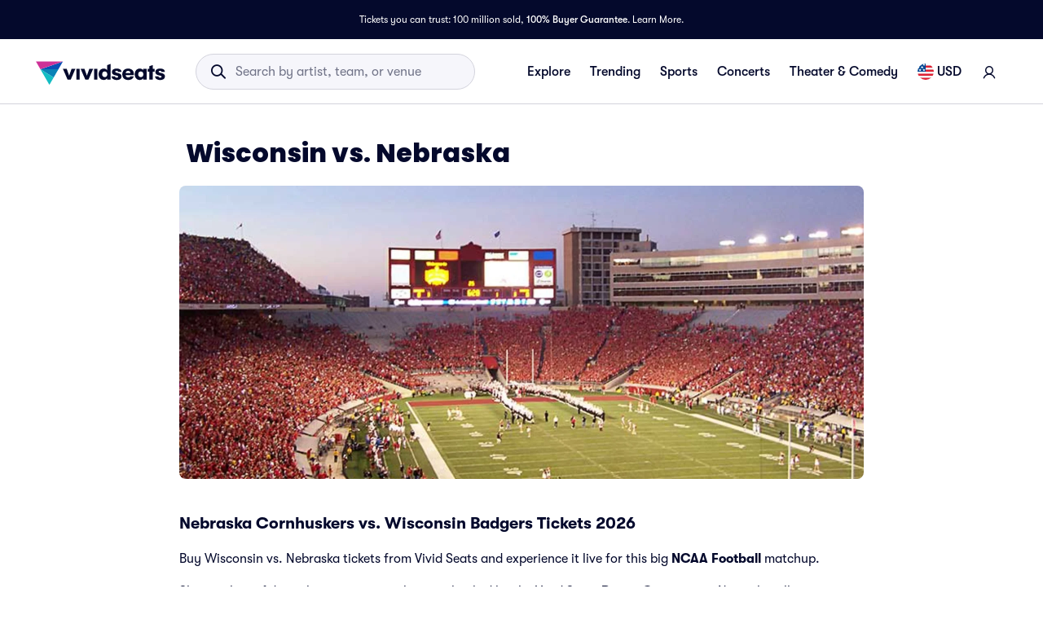

--- FILE ---
content_type: application/javascript
request_url: https://www.vividseats.com/athena-assets/1fdefec7/prod/next-assets/_next/static/chunks/pages/%5Bslug%5D/matchup/%5Bid1-id2%5D-948763a2db638edf.js
body_size: 73
content:
(self.webpackChunk_N_E=self.webpackChunk_N_E||[]).push([[9373],{56221:(_,u,s)=>{"use strict";s.r(u),s.d(u,{__N_SSP:()=>n,default:()=>e.A});var e=s(66554),n=!0},70331:(_,u,s)=>{(window.__NEXT_P=window.__NEXT_P||[]).push(["/[slug]/matchup/[id1-id2]",function(){return s(56221)}])}},_=>{_.O(0,[8777,214,3395,6858,6337,8880,7338,3882,4914,6870,2453,328,1366,6477,1903,5288,6554,636,6593,8792],()=>_(_.s=70331)),_N_E=_.O()}]);
//# sourceMappingURL=[id1-id2]-948763a2db638edf.js.map

--- FILE ---
content_type: application/javascript
request_url: https://www.vividseats.com/GY591/P7r/jfnO/7oJZ/khmi/1Ja5Qb8JwGz2fk/eQUCVyttMg/dG/gVKWVUTFwB
body_size: 166230
content:
(function(){if(typeof Array.prototype.entries!=='function'){Object.defineProperty(Array.prototype,'entries',{value:function(){var index=0;const array=this;return {next:function(){if(index<array.length){return {value:[index,array[index++]],done:false};}else{return {done:true};}},[Symbol.iterator]:function(){return this;}};},writable:true,configurable:true});}}());(function(){vj();SEC();bcC();var Cq=function(cI,cQ){return cI-cQ;};var lf=function(){return A2.apply(this,[Zw,arguments]);};var I2=function(){return A2.apply(this,[mU,arguments]);};var CE=function(){EQ=["\f#>&IP\tF","-.",".P\bE(\x40XH_Nf7.I:L2K8`FI6\x3fHL;","D\tBFDH.55M%W","\n\x009\r","6<"," tG\n[H\v","FS","AwUQ^","B","65","]E","","\x3f&\'e>M4",")\f\x3fA","_","Y\x07\tU","-\\2i=37","3\t3&:/\v{g#)v%s88kzh\"","\t\t_TPBZ","[~Y3:&p+^","0\t0","\x07\nP\tDAD\x072 lW/W5A.","86s*FQDS<MCN%\"1\"Q>V4","*&\x00TW\x00B593","\vBLh;6-A.","921","G\vAYB38-","","s<#\x40","FG\tAS","GXA5,A","JH#/t8V6K.*\n%\x3fPZ",")=;A","L5$\"","\x07","\b;LT\b]\r","$3K>V%A0",".","7}3u","FqAH\r\x3f:5W\b\x40\bO1;","vzK9,%(\t\f4&K[","6A(R/Z\b;\v7\b%PZU","6;pF",";AM\x40\x40","BV","T","[6!$h/W!Z4","5W2*\"\r*AV/SI","\x07BA","\bD\tF[_","\"","+;,!>+A[","\x07%\f#","\x40fH","\'H%V4","453(\b\r$MnffvHZeCg%\vS\rQl(58\x00","oqUP\t","H\x07QY_\t9m$_*G;6","\n\x3f:\r=\f#EF]GWwa\r92-{","\x3f6\fEY^U","^0\x3f!","\\JEC\x40\x00L.;\'M&U","G:,\x07*","MF%BTgX]5&5A.j/I2\x3f\n","NA\t\x3f:5l/P!F(","wU","-[\x40D\x3f","1hU#\x07","J.5A\'","KN"," ,","\x00","\b\f!","\v","[\x40\rL\x40,5-M.#\x40)3F1\v2J BB-F\x40D)=.JX+K","&\f","\f69y","&A>i\'\\=33","\f\x00:!PF","AO","O","<PTf\tL\x40L\x40",",","\b4:","k^I4(5\"A","\v","{U","%\b","\f6*","5K2:","4*G^$]\rD\t]N~\t=: H","c.=7Ajz*G90","8","`UT","G+U*K8&:","SDYDX\r","*A3z)J9","","\f;.|","\f","Ny#\n1$V\tV(\x409=.\t",",K)C6\x075=\b\r2","5\b#AF","/8-","$",")4*h;","\"\x00;++\x40GA","SZI","[CA;0$J.","0:","\"AQvW\tQ^","(AA.SUUYy\t712P+T6","+\b","(\f\f.=AF","\fWR"," 8","Z^H.$T&X%K1;\b3*#","0G>,\x073","93.#;]E(T","De","dX^\b5/E-\\4","$=JT\v","2","\f]AH0; )","Q","8!5P%W","L]","V\tW0N\x40lY","W","N.","Y.;","S\r]^Y(3K>V%A0\x07)\v\f%","\n","32\'=gT","\'6V>","X~","J.\x00$H/T#Z.\'.\"\f%, Vt]N","\b\'y","652PX+K","dZH-e3/xn8Tn","CH..G","#\x40[Y\r5:7A8Mf[2:!\t\f3J V\b^\f\tBO\n\x3f75","%\v!\x40Z\v2g)e","_)$.J9\\K$*","PUQ","j","^_","AL\x3f82","e","$TD","`"," U[L\x40\n84CgP(n~\x00(\fG\'\x07+m$]RG","/\r,\tbs !","T+^#H3=4","&$T&X%K","sa","\rQYy61,A>K\x3ff9\x3f\"\f!%#!H\\\b","\'","\b58AW[D5GN_\t* B\x3fW%Z51\b","E m\x3f^93<","CB\x3f I/","~\"\vCLD","&","{9Jrm(JK\"MH9RJQ</RZy>","\x3f\"(G//\x40:1","2\r","IQ",">1-P+c","\f","QDFLY\t5:","H)2\n>!h\\","\b\x07::WP\v\bD","[CF#0.S$",".VK2","9\t","&\f\f EA",".\x3f8","E K","\x40hA71/P\b\x40J","\v","#","a\b\x40PzB113",")#)MV\x07[O"," A$","T/]","&\f;\v-HP","$\v2AY\t[L","9M\'\\(","$\n\x3f","prJkRKE{F","sS","\x40\x40:5","G]T413{+]\"G(7\t)\v6=HZ\x07W","<(c","\x00(\f\"\b4","^.","\f53(J]",".J","^3-\b","U^}3\" P/m)E90","I3\\","5:$","S\v\x00W~\t\vFJH)","\b63<","7h]#L)995\t\r2*Vj\tT","\"K*7\":6","\x00\"XA[\b\x40","P]U","^Y;85LU3I50+&\".P\\\t\t",".;2","[","Z.K\x3f553\b0QZa\tF\vX","98","g\x40]\rd\vZY","%O0=5>2&WfWI5\vGE","W","G~\bWKQ","\n\x00:\"V\x07\v^\x40R\t\vWF\r3.$/A%K9:#","LwBC\x3f75M%W","\x3f3:#AA","QOj,\b1/\x40/K#\\","",">f","\"\b+A",":WE\tVE$QAI","Z)\x40/*2%","AU","RK","EC","2&3(/","\r\x3fQc\tVS","\b(X2","8 J-L\'I9-","\fACN3;/b^#Z|wY$\t2;s\\\b]\t!Bh\x40/ix$=!wYg\"<\x076&RPF]D!7oqC\x40\x07\b<"," ","$9;V\x40]",",\x3f/","F{D","$I5","er#8p,t/",">\\*","\r\x07$=`T","YBW)4:$VZ4K90\x3f","9","R\t\v\x40H","\"K0*\x07\n\f$.IE","5;5","+\x07#","QAY","8,LP\b","\x40H2;%","H5,32\b\b3","G^D4\x075K8X!K","~#\x409,\x073I>oEYSX]ACC\t43","4>,","QTX","LGP",";1A8X","-5","\tXHL=,A%L2","1\b3\n\x3f;EG","AO^(=#A","~E9\x3f6E<\\fH3,F\f4 V"," S","\b","9.^J\nA\x3f\x3f\n+\x07&6#EW\n","\x3f>*|z\rWU","83+.-*Pe\x07S\rR<]","Z\'B\x3f\t)\n*\f#&GF"];};var qM=function(E4){return !E4;};var AF,SU,HH,nR,mW,KU,gG,RR,vG,WP,IW;var KT=function(cb,s5){return cb===s5;};var U5=function(V4,c0){return V4 in c0;};function vj(){GC=new Object();if(typeof window!==[]+[][[]]){dO=window;}else if(typeof global!=='undefined'){dO=global;}else{dO=this;}}var qT=function(){return OQ.apply(this,[kU,arguments]);};var fE=function(M2){return dO["unescape"](dO["encodeURIComponent"](M2));};var LE=function d4(hI,tE){'use strict';var Eb=d4;switch(hI){case AF:{var hM=tE[AF];var YI=tE[WP];XE.push(Tn);if(qM(JS(hM,YI))){throw new (dO[Gq()[AT(wE)].call(null,sl,mt,bq)])(fM()[FQ(F5)](BQ,qI));}XE.pop();}break;case bL:{XE.push(I4);throw new (dO[Gq()[AT(wE)](HT,qM([]),bq)])(fM()[FQ(F0)].apply(null,[Zn,zl]));}break;case tC:{var S5=tE[AF];var Gt;XE.push(c4);return Gt=qM(qM(S5[Vf()[gt(IQ)].call(null,mL,zQ,p4)]))&&qM(qM(S5[Vf()[gt(IQ)](mL,qM(qM(hn)),p4)][fM()[FQ(Wr)].call(null,IM,fI)]))&&S5[Vf()[gt(IQ)](mL,Jt,p4)][fM()[FQ(Wr)](IM,fI)][dn]&&KT(S5[Vf()[gt(IQ)](mL,AQ,p4)][fM()[FQ(Wr)].call(null,IM,fI)][dn][US()[A5(Al)](t4,FI,Nr,Qf,H4)](),Gq()[AT(Vq)].call(null,jl,qM(qM(dn)),Mn))?fM()[FQ(J0)].call(null,hr,dr):Gq()[AT(JT)](jS,qM(qM(dn)),g2),XE.pop(),Gt;}break;case wO:{var IE=tE[AF];var rr=tE[WP];XE.push(E0);var At=rr[VQ(typeof Gq()[AT(Br)],'undefined')?Gq()[AT(TM)].apply(null,[LS,IQ,Vq]):Gq()[AT(q4)](l5,qM(dn),rQ)];var D5=rr[fM()[FQ(NI)].apply(null,[Or,SE])];var Lq=rr[Vf()[gt(Wq)](kT,Al,xq)];var tQ=rr[Ur()[YL(ZT)](YT,SM,MQ,m7,zE,BM)];var JQ=rr[fr()[rq(FT)](st,nD,Lv,U1,tX)];var vv=rr[fr()[rq(g1)](kX,Br,fD,U1,FD)];var VK=rr[Gq()[AT(wJ)](tn,cp,Ab)];var Bp=rr[fr()[rq(fI)](lD,mt,fY,n8,hX)];var rD;return rD=(KT(typeof fM()[FQ(Zs)],'undefined')?fM()[FQ(U1)].call(null,vD,Jv):fM()[FQ(FI)](FB,jJ))[sp()[VY(X3)](K3,dn,DY,qM(qM(dn)),P3,Z1)](IE)[VQ(typeof sp()[VY(DY)],'undefined')?sp()[VY(X3)].call(null,BM,dn,DY,qM({}),P3,H8):sp()[VY(Ld)].apply(null,[kz,jB,jl,qM(qM(dn)),l3,J0])](At,SB()[s8(ZT)].apply(null,[hn,Ds,jJ,j1,v8,hs]))[sp()[VY(X3)](fm,dn,DY,UK,P3,Br)](D5,VQ(typeof SB()[s8(g1)],'undefined')?SB()[s8(ZT)](hn,Ds,Wv,H8,qM({}),hs):SB()[s8(J0)].apply(null,[hv,Up,Nd,D6,qM([]),HX]))[sp()[VY(X3)].apply(null,[Nr,dn,DY,qM(qM([])),P3,cK])](Lq,KT(typeof SB()[s8(J0)],F8([],[][[]]))?SB()[s8(J0)](Vv,mm,qM(dn),Ld,qM(qM([])),Ev):SB()[s8(ZT)](hn,Ds,I8,kT,IQ,hs))[sp()[VY(X3)](Cv,dn,DY,AQ,P3,bq)](tQ,SB()[s8(ZT)].apply(null,[hn,Ds,P8,jK,I8,hs]))[sp()[VY(X3)](Q3,dn,DY,qM(qM(hn)),P3,Z1)](JQ,SB()[s8(ZT)].call(null,hn,Ds,GA,JT,J0,hs))[sp()[VY(X3)].call(null,QD,dn,DY,I8,P3,Ds)](vv,SB()[s8(ZT)].call(null,hn,Ds,ZT,QD,MQ,hs))[sp()[VY(X3)].apply(null,[Dm,dn,DY,q4,P3,BM])](VK,SB()[s8(ZT)](hn,Ds,D6,VD,qM({}),hs))[sp()[VY(X3)].call(null,cK,dn,DY,MQ,P3,QD)](Bp,fM()[FQ(vK)].apply(null,[zT,Bm])),XE.pop(),rD;}break;case xG:{var EB=tE[AF];XE.push(Pm);var l1=EB[Vf()[gt(IQ)](mL,Dm,X5)][Gq()[AT(g2)].call(null,tJ,qM(qM(hn)),RJ)];if(l1){var AX=l1[US()[A5(Al)](t4,FI,Lv,m7,Ov)]();var BK;return XE.pop(),BK=AX,BK;}else{var Pz;return Pz=Gq()[AT(q6)].apply(null,[q5,S6,lX]),XE.pop(),Pz;}XE.pop();}break;case hN:{XE.push(xv);var Hz=Gq()[AT(q6)](hx,vK,lX);try{var QB=XE.length;var Ps=qM(WP);if(dO[Vf()[gt(IQ)].call(null,mL,D8,tm)][fM()[FQ(Wr)](mE,fI)]&&dO[Vf()[gt(IQ)](mL,hD,tm)][fM()[FQ(Wr)](mE,fI)][dn]){var md=KT(dO[Vf()[gt(IQ)](mL,D8,tm)][VQ(typeof fM()[FQ(kX)],F8([],[][[]]))?fM()[FQ(Wr)](mE,fI):fM()[FQ(U1)](Y1,DX)][Gq()[AT(v6)](bD,TD,DX)](r6[zK]),dO[Vf()[gt(IQ)].apply(null,[mL,qM(hn),tm])][fM()[FQ(Wr)](mE,fI)][GC[KT(typeof fM()[FQ(hn)],'undefined')?fM()[FQ(U1)].call(null,mB,DD):fM()[FQ(D8)].call(null,hJ,I4)]()]);var d8=md?fM()[FQ(J0)](K4,dr):Gq()[AT(JT)](A0,S6,g2);var vp;return XE.pop(),vp=d8,vp;}else{var tB;return XE.pop(),tB=Hz,tB;}}catch(Fs){XE.splice(Cq(QB,hn),Infinity,xv);var Ax;return XE.pop(),Ax=Hz,Ax;}XE.pop();}break;case tR:{XE.push(hz);var TJ=Gq()[AT(q6)](kf,CJ,lX);try{var fx=XE.length;var Jx=qM(WP);if(dO[VQ(typeof Vf()[gt(zE)],F8([],[][[]]))?Vf()[gt(IQ)].call(null,mL,zb,Tl):Vf()[gt(CJ)].apply(null,[t6,qM(hn),UD])]&&dO[KT(typeof Vf()[gt(K3)],F8('',[][[]]))?Vf()[gt(CJ)].call(null,RJ,fY,wx):Vf()[gt(IQ)].apply(null,[mL,v8,Tl])][Gq()[AT(bd)](jQ,cp,vm)]&&dO[Vf()[gt(IQ)](mL,Z1,Tl)][Gq()[AT(bd)](jQ,QD,vm)][KT(typeof Vf()[gt(sX)],F8('',[][[]]))?Vf()[gt(CJ)](zp,qM(qM(dn)),WX):Vf()[gt(YB)](Os,qM({}),rI)]){var m6=dO[Vf()[gt(IQ)].apply(null,[mL,m7,Tl])][Gq()[AT(bd)](jQ,qM(qM({})),vm)][Vf()[gt(YB)](Os,kz,rI)][US()[A5(Al)](t4,FI,CJ,fD,Ez)]();var jv;return XE.pop(),jv=m6,jv;}else{var Ks;return XE.pop(),Ks=TJ,Ks;}}catch(VB){XE.splice(Cq(fx,hn),Infinity,hz);var hB;return XE.pop(),hB=TJ,hB;}XE.pop();}break;case JH:{XE.push(np);try{var Wd=XE.length;var cA=qM(WP);var dv=new (dO[KT(typeof Gq()[AT(hd)],F8('',[][[]]))?Gq()[AT(q4)].call(null,Ld,qM(qM(dn)),Bz):Gq()[AT(Ld)].apply(null,[j4,Nr,v8])][fM()[FQ(E1)].call(null,Xn,gz)][SB()[s8(GA)].call(null,Ld,Ds,cK,Ds,hd,It)][fM()[FQ(Yv)].call(null,TI,X6)])();var Es=new (dO[Gq()[AT(Ld)](j4,FA,v8)][fM()[FQ(E1)](Xn,gz)][SB()[s8(GA)](Ld,Ds,GA,Sd,qM(qM([])),It)][fM()[FQ(bd)](Ir,mK)])();var YK;return XE.pop(),YK=qM([]),YK;}catch(qA){XE.splice(Cq(Wd,hn),Infinity,np);var tv;return tv=KT(qA[Vf()[gt(Ld)].call(null,Tp,c8,YS)][fr()[rq(CJ)](T3,UK,zQ,J0,mr)],Gq()[AT(wE)](S7,VD,bq)),XE.pop(),tv;}XE.pop();}break;case JL:{XE.push(VJ);try{var KX=XE.length;var M3=qM({});var ZD;return ZD=qM(qM(dO[Gq()[AT(Ld)](H4,S6,v8)][Ur()[YL(zE)].apply(null,[kp,hK,t3,Wr,q4,qM(dn)])])),XE.pop(),ZD;}catch(qs){XE.splice(Cq(KX,hn),Infinity,VJ);var z6;return XE.pop(),z6=qM(qM(AF)),z6;}XE.pop();}break;case dc:{XE.push(Ox);var cY=Vf()[gt(wJ)](rz,FI,N3);var wp=Gq()[AT(YX)](lZ,qp,Al);for(var XD=r6[Nz];H1(XD,Sm);XD++)cY+=wp[KT(typeof fM()[FQ(Br)],F8('',[][[]]))?fM()[FQ(U1)](vb,Y3):fM()[FQ(Al)].call(null,E6,js)](dO[fM()[FQ(VD)](q0,D1)][Vf()[gt(Nr)](GY,jK,ES)](rK(dO[fM()[FQ(VD)].call(null,q0,D1)][fr()[rq(VD)](Xb,JT,VD,DY,d6)](),wp[fM()[FQ(dn)].call(null,EM,DX)])));var Lp;return XE.pop(),Lp=cY,Lp;}break;case hW:{var M8=tE[AF];var F6=tE[WP];XE.push(s6);if(Ym(typeof dO[VQ(typeof fM()[FQ(Wq)],F8([],[][[]]))?fM()[FQ(mv)].call(null,rX,Sm):fM()[FQ(U1)](sz,k6)][fM()[FQ(wJ)](mB,b8)],fr()[rq(dn)].apply(null,[rs,bq,IQ,Al,nJ]))){dO[KT(typeof fM()[FQ(t3)],'undefined')?fM()[FQ(U1)](Lz,F5):fM()[FQ(mv)](rX,Sm)][VQ(typeof fM()[FQ(VD)],'undefined')?fM()[FQ(wJ)].call(null,mB,b8):fM()[FQ(U1)](n1,YB)]=fM()[FQ(FI)](n6,jJ)[sp()[VY(X3)](Wv,dn,DY,zQ,lB,Sd)](M8,fM()[FQ(U6)].apply(null,[dd,Hx]))[sp()[VY(X3)].apply(null,[U3,dn,DY,WA,lB,zQ])](F6,fM()[FQ(xd)](It,wE));}XE.pop();}break;case bR:{var HK=tE[AF];XE.push(VD);var nx=fM()[FQ(FI)](R8,jJ);var zs=fM()[FQ(FI)](R8,jJ);var Qm=KT(typeof Vf()[gt(bX)],F8('',[][[]]))?Vf()[gt(CJ)].apply(null,[sD,qM(qM([])),j6]):Vf()[gt(sX)](C6,qM(qM({})),Zx);var kv=[];try{var b6=XE.length;var dK=qM([]);try{nx=HK[Gq()[AT(Gx)](q3,UK,tK)];}catch(s3){XE.splice(Cq(b6,hn),Infinity,VD);if(s3[Gq()[AT(zb)](fd,UK,GA)][Mz()[Kx(bq)](U1,Mn,P8,GX,FI)](Qm)){nx=Gq()[AT(Ex)](Q6,D8,AQ);}}var IK=dO[fM()[FQ(VD)].apply(null,[I3,D1])][Vf()[gt(Nr)].apply(null,[GY,qM(qM(dn)),CY])](rK(dO[fM()[FQ(VD)].apply(null,[I3,D1])][fr()[rq(VD)].apply(null,[Xb,qM(qM([])),MQ,DY,GD])](),GJ))[US()[A5(Al)](t4,FI,QD,Z1,b8)]();HK[Gq()[AT(Gx)](q3,Nr,tK)]=IK;zs=VQ(HK[Gq()[AT(Gx)].call(null,q3,gx,tK)],IK);kv=[ps(nL,[VQ(typeof fM()[FQ(Wq)],F8([],[][[]]))?fM()[FQ(ZT)](XJ,zK):fM()[FQ(U1)](nd,EK),nx]),ps(nL,[Vf()[gt(FI)].call(null,m3,QD,Pm),VA(zs,hn)[KT(typeof US()[A5(U1)],F8(fM()[FQ(FI)](R8,jJ),[][[]]))?US()[A5(U1)](U1,k8,qM(dn),kX,S1):US()[A5(Al)].apply(null,[t4,FI,CJ,U1,b8])]()])];var Us;return XE.pop(),Us=kv,Us;}catch(Rs){XE.splice(Cq(b6,hn),Infinity,VD);kv=[ps(nL,[fM()[FQ(ZT)].apply(null,[XJ,zK]),nx]),ps(nL,[Vf()[gt(FI)](m3,Cv,Pm),zs])];}var kb;return XE.pop(),kb=kv,kb;}break;case wN:{var Ap;XE.push(wB);return Ap=KT(typeof dO[Gq()[AT(Ld)](QY,Ld,v8)][Vf()[gt(fD)].apply(null,[Cv,Sd,J7])],fM()[FQ(bq)].apply(null,[Ub,Jp]))||KT(typeof dO[VQ(typeof Gq()[AT(kz)],F8('',[][[]]))?Gq()[AT(Ld)](QY,mt,v8):Gq()[AT(q4)].call(null,W3,AQ,Fm)][Vf()[gt(Br)](Wq,qM(qM([])),CS)],fM()[FQ(bq)](Ub,Jp))||KT(typeof dO[Gq()[AT(Ld)](QY,jJ,v8)][Gq()[AT(Ds)](AE,U3,CK)],fM()[FQ(bq)](Ub,Jp)),XE.pop(),Ap;}break;case nL:{var RK=tE[AF];XE.push(sd);var bx=Gq()[AT(Im)].apply(null,[RM,Lv,m3]);var MA=Gq()[AT(Im)](RM,n8,m3);if(RK[fM()[FQ(mv)].apply(null,[dD,Sm])]){var Qp=RK[fM()[FQ(mv)].call(null,dD,Sm)][Ur()[YL(wE)](MX,t3,j1,v8,VD,UX)](fM()[FQ(PA)].call(null,r1,j8));var lA=Qp[sp()[VY(Q3)](zK,jD,Jt,UK,z8,Lv)](fM()[FQ(zl)](ct,fD));if(lA){var X8=lA[fM()[FQ(Vq)].call(null,tl,mt)](KT(typeof Vf()[gt(Dv)],F8([],[][[]]))?Vf()[gt(CJ)].apply(null,[nz,qM(qM({})),Dv]):Vf()[gt(xd)](c4,Nz,Ys));if(X8){bx=lA[Vf()[gt(F5)](Nd,qM({}),w5)](X8[Gq()[AT(zD)].call(null,tr,DY,Fz)]);MA=lA[Vf()[gt(F5)](Nd,I8,w5)](X8[Vf()[gt(R8)](wE,qM(qM(hn)),Hb)]);}}}var bm;return bm=ps(nL,[Gq()[AT(st)](I1,qM([]),bd),bx,Vf()[gt(l8)](Nv,QD,RX),MA]),XE.pop(),bm;}break;case Sj:{XE.push(Vm);try{var AY=XE.length;var vx=qM([]);var FJ;return FJ=qM(qM(dO[Gq()[AT(Ld)].apply(null,[Dd,Nz,v8])][Vf()[gt(MQ)].call(null,Rd,ZT,fq)])),XE.pop(),FJ;}catch(XY){XE.splice(Cq(AY,hn),Infinity,Vm);var w1;return XE.pop(),w1=qM(WP),w1;}XE.pop();}break;case nO:{var Nm=tE[AF];XE.push(Tz);var wK=Gq()[AT(q6)].call(null,F1,cX,lX);try{var wD=XE.length;var qm=qM(qM(AF));if(Nm[Vf()[gt(IQ)](mL,qM(qM({})),h8)][Gq()[AT(f1)](B8,fm,GY)]){var Gz=Nm[Vf()[gt(IQ)].call(null,mL,DY,h8)][Gq()[AT(f1)](B8,X3,GY)][US()[A5(Al)](t4,FI,Nd,Al,mb)]();var zm;return XE.pop(),zm=Gz,zm;}else{var YD;return XE.pop(),YD=wK,YD;}}catch(vJ){XE.splice(Cq(wD,hn),Infinity,Tz);var pb;return XE.pop(),pb=wK,pb;}XE.pop();}break;case cG:{var MY=tE[AF];XE.push(t3);if(VQ(typeof dO[KT(typeof fM()[FQ(FA)],'undefined')?fM()[FQ(U1)].call(null,xx,jJ):fM()[FQ(Q3)].call(null,km,c4)],fr()[rq(dn)](rs,Al,K3,Al,PY))&&Ym(MY[dO[fM()[FQ(Q3)](km,c4)][SB()[s8(Al)].call(null,FI,Tx,ZT,dn,VD,Np)]],null)||Ym(MY[Gq()[AT(zQ)].call(null,dd,dn,U6)],null)){var Sv;return Sv=dO[Vf()[gt(mv)](Lv,fs,r1)][VQ(typeof fr()[rq(wE)],F8([],[][[]]))?fr()[rq(U6)].apply(null,[KK,qM([]),Wr,J0,SD]):fr()[rq(n8)].apply(null,[nK,J0,xm,K1,D6])](MY),XE.pop(),Sv;}XE.pop();}break;case IG:{XE.push(GD);if(qM(dO[Gq()[AT(Ld)].apply(null,[Gx,qM(qM([])),v8])][fM()[FQ(Jp)].apply(null,[tp,Mv])])){var Bv=KT(typeof dO[Gq()[AT(Ld)](Gx,qM(qM({})),v8)][Gq()[AT(gz)](Od,kX,As)],fr()[rq(dn)].apply(null,[rs,Nr,fI,Al,rs]))?KT(typeof fM()[FQ(t3)],F8('',[][[]]))?fM()[FQ(U1)](Rm,Y1):fM()[FQ(J0)](WX,dr):KT(typeof Vf()[gt(bB)],F8('',[][[]]))?Vf()[gt(CJ)].apply(null,[Hs,n8,HY]):Vf()[gt(c8)](hA,j1,zl);var NB;return XE.pop(),NB=Bv,NB;}var FK;return FK=VQ(typeof Gq()[AT(R8)],F8([],[][[]]))?Gq()[AT(q6)](qX,MQ,lX):Gq()[AT(q4)].call(null,tK,Nr,Ys),XE.pop(),FK;}break;case DR:{XE.push(ss);try{var IJ=XE.length;var QA=qM({});var J1=dn;var zx=dO[SB()[s8(dn)](DY,g1,FT,fY,kX,BY)][SB()[s8(Nz)](FT,Zs,Fz,nD,jK,j4)](dO[KT(typeof Mz()[Kx(wE)],F8([],[][[]]))?Mz()[Kx(JT)](xm,fd,qM(hn),Fz,bp):Mz()[Kx(g1)].apply(null,[bX,xz,qM({}),v3,J0])][Gq()[AT(X3)].apply(null,[Rb,qM(qM([])),lY])],Vf()[gt(NI)](XX,TX,qr));if(zx){J1++;qM(qM(zx[VQ(typeof fM()[FQ(fz)],F8('',[][[]]))?fM()[FQ(ZT)].call(null,Ql,zK):fM()[FQ(U1)](AK,mm)]))&&gd(zx[fM()[FQ(ZT)](Ql,zK)][US()[A5(Al)].call(null,t4,FI,Jt,Nz,Lb)]()[fM()[FQ(jp)](hQ,xs)](KT(typeof Gq()[AT(Fz)],F8([],[][[]]))?Gq()[AT(q4)](rz,qM(qM({})),G1):Gq()[AT(CK)](Fq,fs,ZT)),mx(hn))&&J1++;}var tY=J1[US()[A5(Al)].call(null,t4,FI,S6,fY,Lb)]();var wd;return XE.pop(),wd=tY,wd;}catch(Ss){XE.splice(Cq(IJ,hn),Infinity,ss);var nX;return nX=Gq()[AT(q6)].call(null,wQ,hD,lX),XE.pop(),nX;}XE.pop();}break;case jN:{XE.push(zz);var Px=Gq()[AT(q6)].apply(null,[hs,Jt,lX]);if(dO[VQ(typeof Vf()[gt(jp)],F8([],[][[]]))?Vf()[gt(IQ)].apply(null,[mL,hn,fB]):Vf()[gt(CJ)](Ux,hD,gv)]&&dO[Vf()[gt(IQ)](mL,hn,fB)][fM()[FQ(Wr)].apply(null,[xf,fI])]&&dO[KT(typeof Vf()[gt(Yz)],'undefined')?Vf()[gt(CJ)](Rm,qM(qM(dn)),CB):Vf()[gt(IQ)](mL,CJ,fB)][fM()[FQ(Wr)].call(null,xf,fI)][Gq()[AT(Jp)].call(null,mf,qM([]),Fp)]){var Jm=dO[Vf()[gt(IQ)](mL,mt,fB)][fM()[FQ(Wr)].apply(null,[xf,fI])][VQ(typeof Gq()[AT(F5)],F8('',[][[]]))?Gq()[AT(Jp)](mf,mv,Fp):Gq()[AT(q4)](FT,hD,xs)];try{var NY=XE.length;var MJ=qM(qM(AF));var L6=dO[fM()[FQ(VD)](St,D1)][Vf()[gt(Nr)](GY,qM(hn),np)](rK(dO[fM()[FQ(VD)].apply(null,[St,D1])][fr()[rq(VD)](Xb,tK,Cv,DY,Id)](),GJ))[US()[A5(Al)](t4,FI,kz,cK,ZJ)]();dO[Vf()[gt(IQ)](mL,qM(qM(hn)),fB)][fM()[FQ(Wr)](xf,fI)][Gq()[AT(Jp)](mf,Ld,Fp)]=L6;var N8=KT(dO[Vf()[gt(IQ)](mL,Wv,fB)][fM()[FQ(Wr)](xf,fI)][Gq()[AT(Jp)](mf,kz,Fp)],L6);var jA=N8?fM()[FQ(J0)].call(null,cM,dr):Gq()[AT(JT)](Sl,xb,g2);dO[Vf()[gt(IQ)](mL,Nd,fB)][fM()[FQ(Wr)](xf,fI)][Gq()[AT(Jp)].call(null,mf,JT,Fp)]=Jm;var x3;return XE.pop(),x3=jA,x3;}catch(Iv){XE.splice(Cq(NY,hn),Infinity,zz);if(VQ(dO[Vf()[gt(IQ)](mL,qM([]),fB)][fM()[FQ(Wr)](xf,fI)][Gq()[AT(Jp)].apply(null,[mf,zb,Fp])],Jm)){dO[Vf()[gt(IQ)](mL,QD,fB)][fM()[FQ(Wr)](xf,fI)][Gq()[AT(Jp)](mf,hd,Fp)]=Jm;}var gY;return XE.pop(),gY=Px,gY;}}else{var xY;return XE.pop(),xY=Px,xY;}XE.pop();}break;case rL:{XE.push(xd);if(dO[Gq()[AT(Ld)](Im,cK,v8)][fM()[FQ(fz)].call(null,CX,QD)]){if(dO[VQ(typeof SB()[s8(g1)],F8([],[][[]]))?SB()[s8(dn)](DY,g1,m7,bB,kT,Kd):SB()[s8(J0)](U3,gm,Jt,fY,qM({}),AJ)][SB()[s8(Nz)](FT,Zs,qM(hn),WA,tK,Sp)](dO[Gq()[AT(Ld)].apply(null,[Im,qM(qM(hn)),v8])][VQ(typeof fM()[FQ(CK)],F8('',[][[]]))?fM()[FQ(fz)](CX,QD):fM()[FQ(U1)].apply(null,[wA,k3])][KT(typeof Gq()[AT(MB)],'undefined')?Gq()[AT(q4)](rv,J0,QD):Gq()[AT(X3)](Qv,fs,lY)],KT(typeof fM()[FQ(xd)],F8([],[][[]]))?fM()[FQ(U1)](jY,P8):fM()[FQ(pp)].call(null,Gs,Xb))){var vs;return vs=fM()[FQ(J0)](Xv,dr),XE.pop(),vs;}var gp;return gp=Vf()[gt(c8)](hA,bq,TM),XE.pop(),gp;}var wz;return wz=Gq()[AT(q6)].call(null,T6,H8,lX),XE.pop(),wz;}break;case XU:{XE.push(mK);var Y8=Gq()[AT(q6)](fA,cp,lX);try{var rA=XE.length;var W6=qM([]);if(dO[Vf()[gt(IQ)](mL,zQ,fK)][fM()[FQ(Wr)](FB,fI)]&&dO[Vf()[gt(IQ)].call(null,mL,U3,fK)][fM()[FQ(Wr)](FB,fI)][dn]&&dO[Vf()[gt(IQ)](mL,qM(qM(dn)),fK)][fM()[FQ(Wr)].call(null,FB,fI)][dn][dn]&&dO[Vf()[gt(IQ)](mL,cp,fK)][fM()[FQ(Wr)](FB,fI)][dn][dn][fM()[FQ(Ex)].call(null,Tm,UY)]){var RD=KT(dO[Vf()[gt(IQ)](mL,Jt,fK)][fM()[FQ(Wr)](FB,fI)][dn][dn][fM()[FQ(Ex)](Tm,UY)],dO[Vf()[gt(IQ)].apply(null,[mL,CJ,fK])][fM()[FQ(Wr)].call(null,FB,fI)][dn]);var SY=RD?fM()[FQ(J0)](Ix,dr):Gq()[AT(JT)](GT,qM(qM(hn)),g2);var B6;return XE.pop(),B6=SY,B6;}else{var KD;return XE.pop(),KD=Y8,KD;}}catch(RA){XE.splice(Cq(rA,hn),Infinity,mK);var dX;return XE.pop(),dX=Y8,dX;}XE.pop();}break;case O9:{XE.push(Kz);try{var B1=XE.length;var L1=qM([]);var Qz=F8(dO[fM()[FQ(TD)].call(null,tX,xm)](dO[Gq()[AT(Ld)](km,qM(qM(dn)),v8)][fM()[FQ(kX)](c7,Xs)]),sv(dO[fM()[FQ(TD)](tX,xm)](dO[Gq()[AT(Ld)].apply(null,[km,qM(qM([])),v8])][KT(typeof Gq()[AT(fs)],F8('',[][[]]))?Gq()[AT(q4)](W1,D6,kK):Gq()[AT(Wr)].apply(null,[p1,Al,fm])]),hn));Qz+=F8(sv(dO[fM()[FQ(TD)](tX,xm)](dO[Gq()[AT(Ld)].apply(null,[km,nD,v8])][KT(typeof Gq()[AT(fm)],'undefined')?Gq()[AT(q4)](f6,Z1,xX):Gq()[AT(TD)](On,pY,Yz)]),CJ),sv(dO[fM()[FQ(TD)].apply(null,[tX,xm])](dO[Gq()[AT(Ld)](km,J0,v8)][fM()[FQ(Z1)].call(null,Tr,D6)]),JT));Qz+=F8(sv(dO[VQ(typeof fM()[FQ(AQ)],F8([],[][[]]))?fM()[FQ(TD)].call(null,tX,xm):fM()[FQ(U1)](Jv,xK)](dO[Gq()[AT(Ld)](km,qM(qM([])),v8)][KT(typeof Vf()[gt(DY)],F8('',[][[]]))?Vf()[gt(CJ)].apply(null,[O1,Wv,LA]):Vf()[gt(NJ)](q6,n8,v0)]),GC[Vf()[gt(Nd)](UK,Qf,Ar)]()),sv(dO[fM()[FQ(TD)].apply(null,[tX,xm])](dO[Gq()[AT(Ld)].call(null,km,GY,v8)][KT(typeof Gq()[AT(nD)],F8('',[][[]]))?Gq()[AT(q4)].apply(null,[bv,fY,Ns]):Gq()[AT(kX)](P2,MQ,GX)]),X3));Qz+=F8(sv(dO[fM()[FQ(TD)](tX,xm)](dO[Gq()[AT(Ld)](km,jJ,v8)][Vf()[gt(cX)](bq,BM,mE)]),DY),sv(dO[KT(typeof fM()[FQ(fm)],F8([],[][[]]))?fM()[FQ(U1)].call(null,dx,U1):fM()[FQ(TD)](tX,xm)](dO[VQ(typeof Gq()[AT(gx)],'undefined')?Gq()[AT(Ld)](km,bB,v8):Gq()[AT(q4)](p1,D8,Rx)][fM()[FQ(I4)](BB,Hp)]),r6[GA]));Qz+=F8(sv(dO[KT(typeof fM()[FQ(JT)],F8([],[][[]]))?fM()[FQ(U1)](px,E3):fM()[FQ(TD)](tX,xm)](dO[Gq()[AT(Ld)](km,BM,v8)][Gq()[AT(Z1)](LB,zK,SE)]),FI),sv(dO[fM()[FQ(TD)](tX,xm)](dO[Gq()[AT(Ld)](km,qp,v8)][fM()[FQ(Wq)].apply(null,[Om,Vm])]),Al));Qz+=F8(sv(dO[fM()[FQ(TD)](tX,xm)](dO[Gq()[AT(Ld)](km,Z1,v8)][fM()[FQ(Cm)](W3,EJ)]),Jt),sv(dO[fM()[FQ(TD)](tX,xm)](dO[Gq()[AT(Ld)].apply(null,[km,AQ,v8])][fM()[FQ(Bm)](vX,Lv)]),U1));Qz+=F8(sv(dO[fM()[FQ(TD)].call(null,tX,xm)](dO[Gq()[AT(Ld)](km,qM([]),v8)][fM()[FQ(Dv)](k1,F0)]),r6[bq]),sv(dO[fM()[FQ(TD)](tX,xm)](dO[Gq()[AT(Ld)].call(null,km,kT,v8)][KT(typeof sp()[VY(J0)],F8([],[][[]]))?sp()[VY(Ld)].apply(null,[Cv,QX,fX,jJ,Ls,DY]):sp()[VY(mv)](wE,GX,ZT,wE,c6,qM(qM(hn)))]),VD));Qz+=F8(sv(dO[fM()[FQ(TD)].apply(null,[tX,xm])](dO[Gq()[AT(Ld)].call(null,km,xm,v8)][fr()[rq(GA)].call(null,BM,kz,I8,U1,c6)]),mv),sv(dO[fM()[FQ(TD)].apply(null,[tX,xm])](dO[Gq()[AT(Ld)].apply(null,[km,cK,v8])][fM()[FQ(UJ)].call(null,ht,Qf)]),n8));Qz+=F8(sv(dO[fM()[FQ(TD)](tX,xm)](dO[VQ(typeof Gq()[AT(c8)],F8([],[][[]]))?Gq()[AT(Ld)](km,tK,v8):Gq()[AT(q4)].apply(null,[OD,Dm,Am])][Gq()[AT(I4)](mD,qM(qM(dn)),Um)]),zE),sv(dO[fM()[FQ(TD)](tX,xm)](dO[Gq()[AT(Ld)](km,qM(qM([])),v8)][Gq()[AT(Wq)](sE,K3,P8)]),ZT));Qz+=F8(sv(dO[fM()[FQ(TD)](tX,xm)](dO[Gq()[AT(Ld)](km,Jt,v8)][Mz()[Kx(zE)](lY,C8,kT,c6,zE)]),wE),sv(dO[KT(typeof fM()[FQ(AQ)],F8('',[][[]]))?fM()[FQ(U1)].call(null,Id,Bd):fM()[FQ(TD)].call(null,tX,xm)](dO[KT(typeof Gq()[AT(Al)],F8([],[][[]]))?Gq()[AT(q4)].call(null,OJ,qM(qM(hn)),mX):Gq()[AT(Ld)](km,fI,v8)][Gq()[AT(Cm)].call(null,dD,FI,B3)]),Q3));Qz+=F8(sv(dO[fM()[FQ(TD)](tX,xm)](dO[Gq()[AT(Ld)](km,B3,v8)][fr()[rq(bq)](Ex,TD,v8,Nz,c6)]),zb),sv(dO[fM()[FQ(TD)](tX,xm)](dO[KT(typeof Gq()[AT(QD)],'undefined')?Gq()[AT(q4)](Vz,qM(qM({})),B8):Gq()[AT(Ld)].call(null,km,qM(qM(dn)),v8)][US()[A5(mv)](rY,bq,NJ,vY,c6)]),Nz));Qz+=F8(sv(dO[KT(typeof fM()[FQ(j1)],F8('',[][[]]))?fM()[FQ(U1)](px,qz):fM()[FQ(TD)](tX,xm)](dO[Gq()[AT(Ld)].call(null,km,UK,v8)][Vf()[gt(H8)](HD,GY,Fv)]),r6[FT]),sv(dO[KT(typeof fM()[FQ(UJ)],F8('',[][[]]))?fM()[FQ(U1)].call(null,CK,Hs):fM()[FQ(TD)](tX,xm)](dO[Gq()[AT(Ld)](km,v8,v8)][Gq()[AT(Bm)](I7,qM([]),kJ)]),r6[g1]));Qz+=F8(sv(dO[KT(typeof fM()[FQ(Fz)],F8([],[][[]]))?fM()[FQ(U1)](tJ,Pd):fM()[FQ(TD)](tX,xm)](dO[KT(typeof Gq()[AT(H8)],F8([],[][[]]))?Gq()[AT(q4)].apply(null,[JB,zb,Fv]):Gq()[AT(Ld)].apply(null,[km,qM(qM({})),v8])][Vf()[gt(cp)].apply(null,[Wr,n8,pv])]),FT),sv(dO[fM()[FQ(TD)](tX,xm)](dO[Gq()[AT(Ld)](km,Nz,v8)][Mz()[Kx(ZT)](cX,bq,jK,x8,q4)]),g1));Qz+=F8(sv(dO[fM()[FQ(TD)].call(null,tX,xm)](dO[KT(typeof Gq()[AT(kT)],'undefined')?Gq()[AT(q4)](RJ,nD,b3):Gq()[AT(Ld)](km,qM({}),v8)][Vf()[gt(Wv)](Ds,cp,AI)]),fI),sv(dO[fM()[FQ(TD)](tX,xm)](dO[KT(typeof Gq()[AT(P8)],F8([],[][[]]))?Gq()[AT(q4)](tp,qM({}),cD):Gq()[AT(Ld)](km,qM(hn),v8)][Vf()[gt(fm)].apply(null,[cB,cX,k5])]),Qf));Qz+=F8(sv(dO[fM()[FQ(TD)].call(null,tX,xm)](dO[Gq()[AT(Ld)](km,gx,v8)][fM()[FQ(q6)].call(null,Kz,jp)]),U6),sv(dO[fM()[FQ(TD)].apply(null,[tX,xm])](dO[Gq()[AT(Ld)].call(null,km,ZT,v8)][fM()[FQ(Mn)].call(null,HY,sx)]),r6[fI]));Qz+=F8(sv(dO[fM()[FQ(TD)](tX,xm)](dO[Gq()[AT(Ld)].call(null,km,JT,v8)][fM()[FQ(Yz)](T5,FX)]),hD),sv(dO[fM()[FQ(TD)](tX,xm)](dO[Gq()[AT(Ld)](km,TX,v8)][Vf()[gt(D6)](TA,UK,QM)]),D8));Qz+=F8(F8(sv(dO[VQ(typeof fM()[FQ(UK)],F8('',[][[]]))?fM()[FQ(TD)].call(null,tX,xm):fM()[FQ(U1)](N6,OB)](dO[fM()[FQ(mv)](ID,Sm)][Gq()[AT(Dv)](nt,dn,Mm)]),AQ),sv(dO[fM()[FQ(TD)].call(null,tX,xm)](dO[Gq()[AT(Ld)].apply(null,[km,QD,v8])][Vf()[gt(tK)](Vv,U3,Vn)]),QD)),sv(dO[fM()[FQ(TD)](tX,xm)](dO[VQ(typeof Gq()[AT(I8)],F8([],[][[]]))?Gq()[AT(Ld)](km,Qf,v8):Gq()[AT(q4)](tx,qM(qM(dn)),l6)][fM()[FQ(lx)](kI,Yv)]),r6[Qf]));var lz;return lz=Qz[VQ(typeof US()[A5(zE)],'undefined')?US()[A5(Al)](t4,FI,Ld,hd,Vd):US()[A5(U1)](UA,bD,Wv,Ds,mY)](),XE.pop(),lz;}catch(bK){XE.splice(Cq(B1,hn),Infinity,Kz);var Sz;return Sz=Gq()[AT(JT)](Q5,Q3,g2),XE.pop(),Sz;}XE.pop();}break;case gC:{var FY=tE[AF];var C3=tE[WP];XE.push(Xd);if(PB(C3,null)||gd(C3,FY[fM()[FQ(dn)].call(null,pf,DX)]))C3=FY[fM()[FQ(dn)](pf,DX)];for(var bz=dn,ZA=new (dO[KT(typeof Vf()[gt(xm)],F8([],[][[]]))?Vf()[gt(CJ)](O3,fm,js):Vf()[gt(mv)](Lv,qM({}),hb)])(C3);H1(bz,C3);bz++)ZA[bz]=FY[bz];var pz;return XE.pop(),pz=ZA,pz;}break;case KU:{var tA=qM([]);XE.push(Yd);try{var f3=XE.length;var H3=qM(WP);if(dO[Gq()[AT(Ld)](hp,Jt,v8)][Ur()[YL(zE)].apply(null,[zv,hK,bq,wE,q4,qM(hn)])]){dO[Gq()[AT(Ld)].apply(null,[hp,S6,v8])][Ur()[YL(zE)](zv,hK,bq,n8,q4,cX)][Vf()[gt(UJ)](Hp,hn,lp)](fM()[FQ(SE)].call(null,gJ,vB),Gq()[AT(A8)](Dt,qM([]),rz));dO[Gq()[AT(Ld)](hp,qM(qM(dn)),v8)][Ur()[YL(zE)](zv,hK,GY,bq,q4,UX)][Gq()[AT(GD)](Wf,D6,gK)](fM()[FQ(SE)](gJ,vB));tA=qM(qM(WP));}}catch(WK){XE.splice(Cq(f3,hn),Infinity,Yd);}var fv;return XE.pop(),fv=tA,fv;}break;case Ej:{var Kv=tE[AF];XE.push(SD);var Xx=KT(typeof Gq()[AT(UX)],F8('',[][[]]))?Gq()[AT(q4)].call(null,QJ,bB,CD):Gq()[AT(q6)].call(null,Bz,U6,lX);var NK=Gq()[AT(q6)](Bz,Fz,lX);var c1=new (dO[Gq()[AT(IQ)](UB,jK,D6)])(new (dO[Gq()[AT(IQ)].apply(null,[UB,qp,D6])])(Vf()[gt(zp)](D1,fs,w0)));try{var WJ=XE.length;var LJ=qM([]);if(qM(qM(dO[Gq()[AT(Ld)](sx,Nr,v8)][KT(typeof SB()[s8(mv)],'undefined')?SB()[s8(J0)](D3,cK,qM(qM({})),AQ,qM(dn),jd):SB()[s8(dn)].call(null,DY,g1,zE,m7,qM([]),tD)]))&&qM(qM(dO[Gq()[AT(Ld)](sx,m7,v8)][KT(typeof SB()[s8(X3)],'undefined')?SB()[s8(J0)](XK,Qx,qM({}),tK,gx,Rv):SB()[s8(dn)](DY,g1,Nd,D6,xb,tD)][SB()[s8(Nz)](FT,Zs,IQ,U6,jK,Td)]))){var T1=dO[SB()[s8(dn)](DY,g1,dn,mv,VD,tD)][SB()[s8(Nz)](FT,Zs,CJ,MQ,qM(dn),Td)](dO[VQ(typeof fM()[FQ(dn)],F8([],[][[]]))?fM()[FQ(fz)].call(null,m8,QD):fM()[FQ(U1)].apply(null,[Yp,pY])][VQ(typeof Gq()[AT(GX)],F8([],[][[]]))?Gq()[AT(X3)](n7,cK,lY):Gq()[AT(q4)](KJ,qM([]),Z8)],sp()[VY(zb)].call(null,FT,j1,VD,qM(qM(hn)),FX,qM(dn)));if(T1){Xx=c1[Gq()[AT(A8)].call(null,ED,qM(qM(dn)),rz)](T1[fM()[FQ(ZT)](YJ,zK)][VQ(typeof US()[A5(Nz)],'undefined')?US()[A5(Al)](t4,FI,xm,pY,S3):US()[A5(U1)].apply(null,[mb,g6,Fz,AQ,Mn])]());}}NK=VQ(dO[Gq()[AT(Ld)](sx,BM,v8)],Kv);}catch(kD){XE.splice(Cq(WJ,hn),Infinity,SD);Xx=Vf()[gt(c8)](hA,Nd,dr);NK=Vf()[gt(c8)](hA,zE,dr);}var Zz=F8(Xx,sv(NK,hn))[US()[A5(Al)].apply(null,[t4,FI,FA,P8,S3])]();var L8;return XE.pop(),L8=Zz,L8;}break;case lV:{var J3;XE.push(p4);return J3=qM(U5(Gq()[AT(X3)](g7,D6,lY),dO[Gq()[AT(Ld)](DK,kT,v8)][KT(typeof fM()[FQ(Dm)],'undefined')?fM()[FQ(U1)](Yx,JY):fM()[FQ(E1)](DM,gz)][SB()[s8(GA)](Ld,Ds,Wr,fm,qM(qM(hn)),gb)][fM()[FQ(Yv)](qd,X6)])||U5(Gq()[AT(X3)](g7,qM([]),lY),dO[Gq()[AT(Ld)](DK,Fz,v8)][fM()[FQ(E1)](DM,gz)][SB()[s8(GA)](Ld,Ds,zb,js,Qf,gb)][fM()[FQ(bd)](Lx,mK)])),XE.pop(),J3;}break;case HH:{XE.push(OJ);var Sx;return Sx=qM(qM(dO[KT(typeof Gq()[AT(GY)],F8([],[][[]]))?Gq()[AT(q4)](cm,vY,rJ):Gq()[AT(Ld)].call(null,k3,j1,v8)][SB()[s8(wE)].call(null,Al,PY,qM(qM({})),Jt,zE,l6)])),XE.pop(),Sx;}break;case PW:{var zB=tE[AF];XE.push(Kp);try{var jm=XE.length;var PJ=qM(qM(AF));if(KT(zB[Vf()[gt(IQ)].call(null,mL,Lv,V5)][Gq()[AT(UJ)](x7,FT,Dd)],undefined)){var TK;return TK=Gq()[AT(q6)](jI,Fz,lX),XE.pop(),TK;}if(KT(zB[Vf()[gt(IQ)](mL,X3,V5)][VQ(typeof Gq()[AT(Sd)],F8('',[][[]]))?Gq()[AT(UJ)](x7,j1,Dd):Gq()[AT(q4)](ID,S6,sY)],qM({}))){var V1;return V1=Gq()[AT(JT)](Bl,cp,g2),XE.pop(),V1;}var fJ;return fJ=fM()[FQ(J0)].call(null,g7,dr),XE.pop(),fJ;}catch(zJ){XE.splice(Cq(jm,hn),Infinity,Kp);var Gd;return Gd=Vf()[gt(c8)].apply(null,[hA,QD,Qd]),XE.pop(),Gd;}XE.pop();}break;case GL:{XE.push(qJ);var Jb=dO[SB()[s8(dn)].apply(null,[DY,g1,K3,lY,Nr,Ip])][Vf()[gt(jp)](AQ,H8,HX)]?dO[SB()[s8(dn)].apply(null,[DY,g1,hD,Fp,qM(qM({})),Ip])][VQ(typeof Vf()[gt(DY)],F8('',[][[]]))?Vf()[gt(bB)].apply(null,[MB,hn,BQ]):Vf()[gt(CJ)](TA,v8,mJ)](dO[SB()[s8(dn)](DY,g1,t3,q4,D8,Ip)][VQ(typeof Vf()[gt(YB)],F8('',[][[]]))?Vf()[gt(jp)](AQ,X3,HX):Vf()[gt(CJ)](p6,D8,tD)](dO[Vf()[gt(IQ)].call(null,mL,J0,zS)]))[fM()[FQ(QD)](ds,S6)](SB()[s8(ZT)].apply(null,[hn,Ds,mv,IQ,n8,Hd])):fM()[FQ(FI)].call(null,lK,jJ);var rp;return XE.pop(),rp=Jb,rp;}break;}};var YO,JN,ST,b5,IC,j0,O0,f7,KM,wH,bG,cw,lw,tn,gN,TH,OR,ct,wq,Hf,Vt,wU,LO,bP,Ic,OL,hH,s4,nO,Xw,PS,Q5,pM,jI,zf,Y0,QG,Yt,xT,Gc,tr,kC,fl,wl,Rj,bE,r7,f0,bF,v5,d5,f5,jS,vZ,mE,S,pr,H5,r0,CI,cZ,ZF,kq,jM,xG,hW,hP,zt,s9,CV,IP,k5,T,Aj,O4,XR,GN,X5,Q7,MT,Rl,YE,wT,qL,vl,G5,Gj,Ar,ON,SH,NE,p2,Lr,tT,PT,DT,cn,gr,E,x2,Bn,J2,nf,jt,l9,ME,GL,tI,lr,nb,On,vM,J,pF,d0,W5,lq,UR,IT,lQ,GM,qj,lE,HQ,GI,xM,EV,NH,Bf,Mw,Sr,WI,k2,kr,ht,pf,lG,An,Rn,CC,mQ,XV,R5,hU,Dq,HP,SV,JG,B4,ZI,Dc,Y5,VN,kQ,L0,tt,UE,kj,Zl,Sw,Rw,WW,x9,CG,dT,HM,cl,JO,Y4,Dn,cL,k9,Cn,gC,cT,YP,zR,db,jV,JV,sI,Aw,F2,EG,n0,Tf,Ql,ZH,dM,HI,nS,Pt,Pn,k7,rL,H0,pw,Vc,bH,hL,Wc,Yl,Ir,P7,xf,BT,Uq,KS,bM,N5,G9,VU,lt,dw,LL,Dr,vt,Gf,zF,gl,G0,JH,lb,Q4,DI,Wb,v0,Mq,n2,sR,Mt,Wf,w0,XI,TO,XH,wI,Db,lM,kn,W7,Ib,Fr,Kn,CH,fQ,Z5,wf,mO,Fb,Un,xn,Jr,tl,JL,xR,k4,A9,GE,NT,c7,I7,mq,Ej,rR,bI,zI,HC,EM,NM,AC,qG,Tq,DH,gw,TS,z5,tF,fU,jb,fq,gn,MP,Ot,U7,wb,n9,mU,S2,UP,f2,Aq,L2,fL,BC,YS,lH,hb,qQ,I0,zL,gZ,Ht,A4,VE,vn,bO,fP,FV,GS,mr,pR,DL,UN,Kq,zU,UU,Nj,Ol,LC,St,xQ,q2,DN,XS,Zr,h9,E9,FH,tR,W0,O7,Ct,Tb,Zf,Vl,rN,Hj,M5,dE,cM,fT,pP,M7,Sq,GT,Wl,wQ,G7,zr,qf,VI,bn,PM,Wt,R2,OM,KN,Kl,P4,Er,QM,pO,NQ,HS,jR,RF,DP,nI,Hw,CS,sP,qw,P2,pE,CT,tb,YM,Rq,wn,nN,R7,DF,Y2,mI,Ff,FE,Qq,YQ,pn,AS,Hl,qq,GQ,VF,TE,sS,BO,ft,JC,dl,zS,Cl,nL,jC,T4,BZ,YR,vQ,j4,zn,tf,Iq,z0,F4,l4,Ut,t7,Z0,Gr,Hn,K0,wR,V7,fH,gq,YW,qO,gQ,D4,Yr,MC,F7,qb,xE,DM,b9,df,mG,rT,Rr,Yq,M0,s7,jq,ln,Sj,YU,lZ,Vn,UF,d7,D7,v4,Vj,Uw,fV,UZ,kW,Nt,C9,Cr,AM,HL,mS,sV,J5,ZE,Rt,Pl,Vb,wr,g0,U2,Hq,nl,xN,C5,Sl,lI,SZ,Of,rM,qt,KE,mZ,bR,LU,vT,m4,PQ,n7,Ml,Tt,DU,J4,jn,MR,xI,Nf,DE,cf,tN,XL,LI,Ul,Fl,w4,fb,SC,K5,K7,Y7,SS,c5,vH,cr,WS,Jl,UV,OF,s2,g5,GP,Mc,Df,ZC,pI,kE,X2,Nb,AI,Dj,Xf,zG,Fw,BW,m2,Af,qE,bV,kH,LR,H9,kM,nn,SQ,MU,Hc,W4,NW,pt,Et,DV,Fq,OC,QQ,DQ,D2,rt,YG,FO,Vw,tC,qW,zw,bC,n5,rf,Qb,Xn,BS,NG,Nc,wO,wN,pN,Vr,Y9,PO,cq,fw,QT,Mf,kt,Bt,jQ,Il,QH,Sb,VM,OT,Zw,gI,UO,KZ,Tl,PN,T5,UH,TR,r2,zO,x5,sE,Yn,OE,XG,qr,gT,X9,wW,OH,bf,Mb,Pb,qZ,In,Kr,Ll,Ww,jE,D0,R0,GF,H2,ES,X7,MM,vc,Sn,q0,LS,r5,q5,WT,Pq,B7,hS,jf,C2,Z2,XF,VT,sM,vI,U4,IG,rl,m5,NN,c2,nq,W2,EI,MI,w2,C0,xl,b7,L4,A7,gW,KG,bc,BR,BF,l2,lc,RQ,KI,S7,W9,P,hQ,GW,dW,tU,qN,Z7,wS,LG,FC,NO,EU,NS,Uf,j5,p7,Kf,CM,x7,FR,zZ,hl,KH,AE,E7,GU,Xq,lS,Yj,pj,z2,ZS,tM,Rc,XM,X0,jr,sn,RU,C7,Sf,v7,N2,Wn,Rf,FS,rj,kf,PP,K4,II,vq,O9,UT,PE,Gw,sq,K2,T2,n4,B9,NV,Xl,gE,ff,z7,tW,JE,IS,MS,w5,mM,PF,nt,k0,WR,RT,En,Zq,hT,BI,p0,r4,ll,jO,NU,Jn,dS,j2,bQ,LV,Lt,kS,V5,zT,tS,V0,Xr,Yf,QI,CL,ZV,B2,V2,QP,dI,nj,bL,Zt,b0,AN,cC,Jf,GO,x4,hR,lV,lU,TQ,Or,d9,UQ,ZZ,HZ,rC,kL,gM,xt,gO,JI,cH,YV,P5,MW,pS,S0,j7,nr,OI,Oq,Ow,JM,WQ,cG,hZ,Xt,M4,Pf,gS,X4,T7,Kj,Q,rE,vr,Kb,Oj,ZG,cF,lT,ml,pQ,lF,mn,LQ,H7,hq,kZ,vF,Fn,Eq,Yc,jZ,xH,Qn,dq,LH,hN,sr,EN,Ln,DS,hF,wt,N4,kF,WN,rO,vE,p5,zM,tG,Zb,gR,G2,DR,UM,OV,Cb,QC,Kt,fS,UG,O5,Q2,Tr,Gn,bT,b4,NF,Dt,z9,bS,nT,RN,xS,B0,Lb,TT,TI,Gl,RS,N0,pT,hE,WE,Zj,xP,hf,qS,LM,YF,q7,Qt,XQ,FM,vf,VO,Bb,nW,B5,A0,PW,dR,RI,m0,Ft,Mr,Qr,SI,t5,QE,bU,gL,g7,YC,Rb,ZM,gj,l7,Hr,kV,kU,rS,nQ,rb,Ef,TN,UI,E2,kP,ZQ,nC,nZ,jN,zq,qn,LT,hV,mf,Nl,BU,lO,JP,J7,OS,L,N7,nE,jL,O2,Uj,AL,WZ,L5,S4,kI,rI,jT,Z4,bl,gc,DZ,g4,Hb,dQ,XU,j9,sC,Jq,tZ,ZP,Bq,w7,Gb,WM,E5,G4,Cf,Nq,sf,R4,mC,sl,rn,Fj,HE,El,L7,Kw,I5,gf,xU,If,XT,MH,BE,BV,pq,WH,Pr,Ob,VS,sN,ET,Ub,mP,CZ,Lf,mT,sQ,zH,Z9,QS,D9,KP,EE,cS,xr,U0,sT,RL,DO,nM,It,bb,z4,f4,x0,cE,kl,WV,KQ,br,C4,Bl,tq,Q0,wM,l0,dL,Dw,P0,T0,RE,bt,ql,dc,rw,Dl,vS,CQ,Qw,Nn,RM;var dO;var j3=function(){return A2.apply(this,[wN,arguments]);};var Hm=function(nB){return ~nB;};var ks=function(Ep){return dO["Math"]["floor"](dO["Math"]["random"]()*Ep["length"]);};var Nx=function(){return dO["window"]["navigator"]["userAgent"]["replace"](/\\|"/g,'');};var Av=function(Bs,Jd){return Bs|Jd;};var gd=function(rx,N1){return rx>N1;};var dJ=function(){return ["\x6c\x65\x6e\x67\x74\x68","\x41\x72\x72\x61\x79","\x63\x6f\x6e\x73\x74\x72\x75\x63\x74\x6f\x72","\x6e\x75\x6d\x62\x65\x72"];};var Lm=function(){return A2.apply(this,[mG,arguments]);};function SEC(){KU=! +[]+! +[],IW=! +[]+! +[]+! +[]+! +[],mW=[+ ! +[]]+[+[]]-+ ! +[]-+ ! +[],WP=+ ! +[],nR=+ ! +[]+! +[]+! +[]+! +[]+! +[],SU=[+ ! +[]]+[+[]]-+ ! +[],AF=+[],gG=+ ! +[]+! +[]+! +[]+! +[]+! +[]+! +[],vG=+ ! +[]+! +[]+! +[]+! +[]+! +[]+! +[]+! +[],RR=+ ! +[]+! +[]+! +[],HH=[+ ! +[]]+[+[]]-[];}var sm=function(ls){var Rz=['text','search','url','email','tel','number'];ls=ls["toLowerCase"]();if(Rz["indexOf"](ls)!==-1)return 0;else if(ls==='password')return 1;else return 2;};var Zm=function(){rd=["\x6c\x65\x6e\x67\x74\x68","\x41\x72\x72\x61\x79","\x63\x6f\x6e\x73\x74\x72\x75\x63\x74\x6f\x72","\x6e\x75\x6d\x62\x65\x72"];};var GC;var JS=function(Dp,w3){return Dp instanceof w3;};var X1=function(){return OQ.apply(this,[Nc,arguments]);};var kB=function(){return OQ.apply(this,[XG,arguments]);};var mz=function(V6){var Km=1;var Gp=[];var pJ=dO["Math"]["sqrt"](V6);while(Km<=pJ&&Gp["length"]<6){if(V6%Km===0){if(V6/Km===Km){Gp["push"](Km);}else{Gp["push"](Km,V6/Km);}}Km=Km+1;}return Gp;};var Js=function RB(NA,qK){'use strict';var nY=RB;switch(NA){case HH:{XE.push(MB);var Zp=Gq()[AT(zE)](pm,fI,cv);var jx=qM([]);try{var Y6=XE.length;var Jz=qM([]);var zY=GC[fM()[FQ(D8)].call(null,Mp,I4)]();try{var TB=dO[fM()[FQ(v6)](vD,hv)][Gq()[AT(X3)](NX,Cv,lY)][VQ(typeof US()[A5(J0)],F8([],[][[]]))?US()[A5(Al)].call(null,t4,FI,fD,js,YY):US()[A5(U1)].apply(null,[L3,jX,qM(hn),hD,Rd])];dO[KT(typeof SB()[s8(Qf)],F8([],[][[]]))?SB()[s8(J0)].call(null,P3,s6,D6,bB,MQ,z3):SB()[s8(dn)](DY,g1,Al,fs,kX,XK)][KT(typeof Vf()[gt(Br)],'undefined')?Vf()[gt(CJ)](w6,zE,Hv):Vf()[gt(Q3)].call(null,gx,IQ,TY)](TB)[VQ(typeof US()[A5(VD)],'undefined')?US()[A5(Al)].apply(null,[t4,FI,TX,mv,YY]):US()[A5(U1)].apply(null,[lv,Ed,Q3,js,rQ])]();}catch(Vx){XE.splice(Cq(Y6,hn),Infinity,MB);if(Vx[fM()[FQ(CK)](Y3,U3)]&&KT(typeof Vx[VQ(typeof fM()[FQ(Cv)],F8('',[][[]]))?fM()[FQ(CK)].call(null,Y3,U3):fM()[FQ(U1)](PD,Rx)],SB()[s8(CJ)](DY,sx,qM(hn),K3,qM(qM([])),Rv))){Vx[fM()[FQ(CK)](Y3,U3)][fM()[FQ(AQ)](wY,xz)](Gq()[AT(HD)].call(null,mm,Sd,ZK))[Vf()[gt(fs)].apply(null,[G3,bB,Z6])](function(qv){XE.push(l8);if(qv[VQ(typeof Mz()[Kx(VD)],F8([],[][[]]))?Mz()[Kx(bq)](m7,Mn,pY,RJ,FI):Mz()[Kx(JT)].call(null,Jt,jd,QD,sd,Cd)](fM()[FQ(gz)](ld,DB))){jx=qM(qM(WP));}if(qv[Mz()[Kx(bq)].call(null,MQ,Mn,WA,RJ,FI)](KT(typeof Vf()[gt(U1)],F8([],[][[]]))?Vf()[gt(CJ)].call(null,pD,U3,hY):Vf()[gt(GD)](CJ,K3,Iz))){zY++;}XE.pop();});}}Zp=KT(zY,J0)||jx?fM()[FQ(J0)].apply(null,[g3,dr]):Gq()[AT(JT)].apply(null,[Yf,D8,g2]);}catch(ZB){XE.splice(Cq(Y6,hn),Infinity,MB);Zp=fM()[FQ(lY)](kY,Cv);}var Ms;return XE.pop(),Ms=Zp,Ms;}break;case xG:{XE.push(t4);var qD=Gq()[AT(q6)](fK,t3,lX);try{var Is=XE.length;var CA=qM({});qD=VQ(typeof dO[Vf()[gt(rm)](sX,t3,CX)],fr()[rq(dn)](rs,kX,bB,Al,SX))?KT(typeof fM()[FQ(bB)],F8('',[][[]]))?fM()[FQ(U1)].apply(null,[Cz,m3]):fM()[FQ(J0)](Wp,dr):Gq()[AT(JT)](JE,zE,g2);}catch(Ud){XE.splice(Cq(Is,hn),Infinity,t4);qD=fM()[FQ(lY)](Uf,Cv);}var kd;return XE.pop(),kd=qD,kd;}break;case nL:{XE.push(Q3);var PX=KT(typeof Gq()[AT(nD)],F8('',[][[]]))?Gq()[AT(q4)](Op,pY,rm):Gq()[AT(q6)](sK,Q3,lX);try{var O8=XE.length;var U8=qM(qM(AF));PX=dO[fM()[FQ(cs)].apply(null,[fA,H8])][Gq()[AT(X3)].apply(null,[BD,D8,lY])][fM()[FQ(Nz)].apply(null,[wX,Sp])](Vf()[gt(b8)](p3,qM(qM({})),T8))?fM()[FQ(J0)](Wx,dr):KT(typeof Gq()[AT(Wv)],F8([],[][[]]))?Gq()[AT(q4)](q1,qM(hn),BB):Gq()[AT(JT)](x6,fm,g2);}catch(OX){XE.splice(Cq(O8,hn),Infinity,Q3);PX=fM()[FQ(lY)].apply(null,[V8,Cv]);}var WD;return XE.pop(),WD=PX,WD;}break;case gG:{XE.push(jK);var zX=Gq()[AT(q6)](G8,xb,lX);try{var V3=XE.length;var P6=qM(WP);zX=VQ(typeof dO[Vf()[gt(Ws)].apply(null,[EA,qM(qM(dn)),PK])],fr()[rq(dn)].apply(null,[rs,jJ,kT,Al,OD]))?fM()[FQ(J0)].apply(null,[k1,dr]):Gq()[AT(JT)](QY,qM(dn),g2);}catch(SA){XE.splice(Cq(V3,hn),Infinity,jK);zX=VQ(typeof fM()[FQ(S6)],F8('',[][[]]))?fM()[FQ(lY)](E8,Cv):fM()[FQ(U1)].call(null,EY,lX);}var H6;return XE.pop(),H6=zX,H6;}break;case AF:{XE.push(Xs);var ZX=U5(VQ(typeof Vf()[gt(Ld)],F8('',[][[]]))?Vf()[gt(A8)](ZK,B3,HB):Vf()[gt(CJ)](c3,FI,fp),dO[Gq()[AT(Ld)].apply(null,[Hs,qM(hn),v8])])||gd(dO[Vf()[gt(IQ)](mL,bX,pB)][Gq()[AT(cs)].call(null,S1,zE,GK)],dn)||gd(dO[Vf()[gt(IQ)](mL,ZT,pB)][fM()[FQ(OD)].call(null,J8,vK)],r6[Nz]);var QK=dO[Gq()[AT(Ld)].apply(null,[Hs,X3,v8])][fM()[FQ(GK)].apply(null,[V7,zE])](Gq()[AT(OD)].call(null,SJ,vK,Dv))[Gq()[AT(GK)](Sp,FI,sD)];var JD=dO[Gq()[AT(Ld)].call(null,Hs,Qf,v8)][fM()[FQ(GK)](V7,zE)](Gq()[AT(SD)].apply(null,[qX,g1,Tz]))[Gq()[AT(GK)].apply(null,[Sp,zE,sD])];var GB=dO[Gq()[AT(Ld)](Hs,qM(qM([])),v8)][fM()[FQ(GK)](V7,zE)](Gq()[AT(Wz)](Az,xm,Z1))[Gq()[AT(GK)](Sp,Nr,sD)];var Xp;return Xp=fM()[FQ(FI)](JX,jJ)[VQ(typeof sp()[VY(J0)],'undefined')?sp()[VY(X3)](j1,dn,DY,Nd,K6,fY):sp()[VY(Ld)].call(null,CJ,n6,D8,UX,b1,Wr)](ZX?fM()[FQ(J0)].call(null,Rp,dr):Gq()[AT(JT)].call(null,B7,P8,g2),SB()[s8(ZT)](hn,Ds,cK,CJ,pY,Cs))[VQ(typeof sp()[VY(Nz)],F8([],[][[]]))?sp()[VY(X3)].call(null,Qf,dn,DY,qM(qM(dn)),K6,IQ):sp()[VY(Ld)](js,zz,DJ,qM({}),xs,zb)](QK?fM()[FQ(J0)].call(null,Rp,dr):VQ(typeof Gq()[AT(Ld)],'undefined')?Gq()[AT(JT)].call(null,B7,Jt,g2):Gq()[AT(q4)](R3,qM(qM(hn)),qd),SB()[s8(ZT)](hn,Ds,qM({}),jK,AQ,Cs))[sp()[VY(X3)](BM,dn,DY,H8,K6,zQ)](JD?VQ(typeof fM()[FQ(pY)],F8([],[][[]]))?fM()[FQ(J0)].call(null,Rp,dr):fM()[FQ(U1)](Dz,Xd):Gq()[AT(JT)](B7,qM({}),g2),SB()[s8(ZT)].call(null,hn,Ds,S6,MQ,Q3,Cs))[VQ(typeof sp()[VY(zb)],F8(fM()[FQ(FI)](JX,jJ),[][[]]))?sp()[VY(X3)].call(null,cX,dn,DY,qM([]),K6,bX):sp()[VY(Ld)](mt,Up,D8,pY,jY,mt)](GB?fM()[FQ(J0)].apply(null,[Rp,dr]):Gq()[AT(JT)](B7,hd,g2)),XE.pop(),Xp;}break;case dR:{XE.push(wJ);try{var kx=XE.length;var LX=qM(qM(AF));var IY=dn;var AB=dO[SB()[s8(dn)](DY,g1,AQ,zQ,qM(qM(dn)),rY)][SB()[s8(Nz)](FT,Zs,kz,j1,Br,G6)](dO[fM()[FQ(mv)].apply(null,[I6,Sm])],Ur()[YL(wE)].call(null,Hx,t3,bB,zb,VD,kT));if(AB){IY++;if(AB[fM()[FQ(zb)](ZY,AD)]){AB=AB[fM()[FQ(zb)](ZY,AD)];IY+=F8(sv(AB[KT(typeof fM()[FQ(UK)],F8('',[][[]]))?fM()[FQ(U1)].apply(null,[I4,zD]):fM()[FQ(dn)](E0,DX)]&&KT(AB[fM()[FQ(dn)](E0,DX)],hn),hn),sv(AB[KT(typeof fr()[rq(Ld)],F8([],[][[]]))?fr()[rq(n8)].apply(null,[vd,qM([]),Jt,pK,d1]):fr()[rq(CJ)](T3,Wr,vY,J0,Ux)]&&KT(AB[fr()[rq(CJ)](T3,Lv,fD,J0,Ux)],Ur()[YL(wE)].apply(null,[Hx,t3,c8,qM({}),VD,GY])),CJ));}}var vz;return vz=IY[US()[A5(Al)].apply(null,[t4,FI,GY,Dm,Tp])](),XE.pop(),vz;}catch(nm){XE.splice(Cq(kx,hn),Infinity,wJ);var OK;return OK=Gq()[AT(q6)].apply(null,[mp,cX,lX]),XE.pop(),OK;}XE.pop();}break;case SC:{var Fx=qK[AF];var Q8;XE.push(Yp);return Q8=dO[SB()[s8(dn)](DY,g1,Sd,v8,GA,RY)][SB()[s8(Nz)].call(null,FT,Zs,qM(qM(hn)),Jt,UK,Q1)](dO[Vf()[gt(IQ)](mL,qM(qM(hn)),Vl)][Gq()[AT(mt)](Dn,zQ,zl)],Fx),XE.pop(),Q8;}break;case hW:{XE.push(P1);var Cx=function(Fx){return RB.apply(this,[SC,arguments]);};var JK=[fM()[FQ(Wr)].apply(null,[Ml,fI]),fM()[FQ(mK)].apply(null,[GQ,j1])];var q8=JK[VQ(typeof fM()[FQ(zQ)],F8([],[][[]]))?fM()[FQ(LD)].call(null,Ct,rY):fM()[FQ(U1)](v6,HA)](function(SK){XE.push(qp);var Ts=Cx(SK);if(qM(qM(Ts))&&qM(qM(Ts[fM()[FQ(ZT)].apply(null,[Z3,zK])]))&&qM(qM(Ts[fM()[FQ(ZT)](Z3,zK)][VQ(typeof US()[A5(fI)],F8([],[][[]]))?US()[A5(Al)].call(null,t4,FI,Nz,WA,HD):US()[A5(U1)].apply(null,[C6,Fd,q4,DY,d6])]))){Ts=Ts[fM()[FQ(ZT)](Z3,zK)][US()[A5(Al)](t4,FI,Jt,xm,HD)]();var lm=F8(KT(Ts[fM()[FQ(jp)].apply(null,[Xz,xs])](fM()[FQ(Os)](pB,xb)),mx(r6[CJ])),sv(dO[fM()[FQ(TD)].call(null,S8,xm)](gd(Ts[fM()[FQ(jp)](Xz,xs)](KT(typeof Vf()[gt(Nr)],F8([],[][[]]))?Vf()[gt(CJ)].call(null,K1,fm,dB):Vf()[gt(Cv)](Ld,qM({}),HJ)),mx(hn))),hn));var KY;return XE.pop(),KY=lm,KY;}else{var gs;return gs=VQ(typeof Gq()[AT(GX)],F8('',[][[]]))?Gq()[AT(q6)].apply(null,[cx,UK,lX]):Gq()[AT(q4)](r3,qM(hn),Pd),XE.pop(),gs;}XE.pop();});var Zv;return Zv=q8[fM()[FQ(QD)](I7,S6)](fM()[FQ(FI)](Yr,jJ)),XE.pop(),Zv;}break;case JL:{XE.push(W8);throw new (dO[Gq()[AT(wE)](DS,S6,bq)])(Gq()[AT(LD)](Bx,g1,C6));}break;case KZ:{var O6=qK[AF];var M6=qK[WP];XE.push(c6);if(PB(M6,null)||gd(M6,O6[fM()[FQ(dn)].call(null,YM,DX)]))M6=O6[fM()[FQ(dn)].apply(null,[YM,DX])];for(var xB=dn,xJ=new (dO[Vf()[gt(mv)](Lv,zb,w4)])(M6);H1(xB,M6);xB++)xJ[xB]=O6[xB];var sJ;return XE.pop(),sJ=xJ,sJ;}break;case nO:{var wv=qK[AF];var qY=qK[WP];XE.push(Zd);var MD=PB(null,wv)?null:Ym(fr()[rq(dn)](rs,Fz,FA,Al,cx),typeof dO[fM()[FQ(Q3)].call(null,wY,c4)])&&wv[dO[VQ(typeof fM()[FQ(P8)],F8([],[][[]]))?fM()[FQ(Q3)](wY,c4):fM()[FQ(U1)].apply(null,[zl,lX])][SB()[s8(Al)](FI,Tx,qM(hn),CJ,WA,R6)]]||wv[Gq()[AT(zQ)](tX,TD,U6)];if(Ym(null,MD)){var Wm,f8,bs,Gv,Qs=[],LY=qM(dn),WB=qM(hn);try{var m1=XE.length;var g8=qM({});if(bs=(MD=MD.call(wv))[Gq()[AT(cK)](XB,cp,Xb)],KT(r6[Nz],qY)){if(VQ(dO[SB()[s8(dn)](DY,g1,j1,jJ,v8,EX)](MD),MD)){g8=qM(AF);return;}LY=qM(hn);}else for(;qM(LY=(Wm=bs.call(MD))[Vf()[gt(B3)](qz,js,r1)])&&(Qs[Gq()[AT(J0)](VX,xm,R8)](Wm[KT(typeof fM()[FQ(GD)],F8([],[][[]]))?fM()[FQ(U1)].call(null,Q1,Z8):fM()[FQ(zb)](Uz,AD)]),VQ(Qs[fM()[FQ(dn)](K8,DX)],qY));LY=qM(dn));}catch(lJ){WB=qM(dn),f8=lJ;}finally{XE.splice(Cq(m1,hn),Infinity,Zd);try{var wm=XE.length;var r8=qM(WP);if(qM(LY)&&Ym(null,MD[Vf()[gt(Cv)].call(null,Ld,qM([]),IX)])&&(Gv=MD[Vf()[gt(Cv)](Ld,fs,IX)](),VQ(dO[SB()[s8(dn)].apply(null,[DY,g1,GA,g1,js,EX])](Gv),Gv))){r8=qM(qM([]));return;}}finally{XE.splice(Cq(wm,hn),Infinity,Zd);if(r8){XE.pop();}if(WB)throw f8;}if(g8){XE.pop();}}var A1;return XE.pop(),A1=Qs,A1;}XE.pop();}break;case KP:{var cJ=qK[AF];XE.push(AD);if(dO[Vf()[gt(mv)](Lv,GA,Pf)][Vf()[gt(Zs)](LK,kT,bI)](cJ)){var A6;return XE.pop(),A6=cJ,A6;}XE.pop();}break;case WP:{var MK=qK[AF];return MK;}break;case MC:{XE.push(m8);if(qM(U5(VQ(typeof Gq()[AT(GX)],F8('',[][[]]))?Gq()[AT(bd)](sb,qM(qM({})),vm):Gq()[AT(q4)](F3,bq,sx),dO[VQ(typeof Vf()[gt(nD)],'undefined')?Vf()[gt(IQ)].call(null,mL,NJ,fd):Vf()[gt(CJ)](OA,JT,nA)]))){var bJ;return XE.pop(),bJ=null,bJ;}var Oz=dO[Vf()[gt(IQ)](mL,gx,fd)][KT(typeof Gq()[AT(fD)],'undefined')?Gq()[AT(q4)].apply(null,[Xm,qM(qM([])),Yb]):Gq()[AT(bd)](sb,Nz,vm)];var Em=Oz[Ur()[YL(GA)](lB,bd,Ld,H8,VD,WA)];var gD=Oz[Vf()[gt(YB)].apply(null,[Os,Jt,Gm])];var ws=Oz[KT(typeof Gq()[AT(mL)],F8([],[][[]]))?Gq()[AT(q4)].call(null,sB,tK,fI):Gq()[AT(vK)](UF,fI,UX)];var IB;return IB=[Em,KT(gD,dn)?dn:gd(gD,dn)?mx(hn):mx(CJ),ws||Vf()[gt(E1)](Dv,UX,Ad)],XE.pop(),IB;}break;case P:{var n3={};XE.push(g6);var ms={};try{var cz=XE.length;var pX=qM(qM(AF));var Cp=new (dO[fM()[FQ(hK)].apply(null,[U2,q6])])(dn,dn)[sp()[VY(Q3)](Br,jD,Jt,qM(dn),bI,qM({}))](fM()[FQ(zl)].call(null,lM,fD));var dp=Cp[fM()[FQ(Vq)](ZS,mt)](Vf()[gt(xd)](c4,qM(qM(hn)),G0));var qx=Cp[VQ(typeof Vf()[gt(cs)],'undefined')?Vf()[gt(F5)](Nd,t3,sn):Vf()[gt(CJ)].call(null,tD,m7,xz)](dp[Gq()[AT(zD)](PQ,dn,Fz)]);var bY=Cp[KT(typeof Vf()[gt(qp)],F8('',[][[]]))?Vf()[gt(CJ)].apply(null,[gX,hd,UX]):Vf()[gt(F5)].apply(null,[Nd,qM([]),sn])](dp[Vf()[gt(R8)](wE,Al,WI)]);n3=ps(nL,[Gq()[AT(rz)](Pv,qM(dn),A3),qx,fM()[FQ(xz)].apply(null,[Kr,nv]),bY]);var J6=new (dO[fM()[FQ(hK)](U2,q6)])(dn,GC[fM()[FQ(D8)].call(null,Z2,I4)]())[sp()[VY(Q3)](S6,jD,Jt,zb,bI,I8)](Vf()[gt(Mm)].call(null,KK,hn,hE));var hm=J6[VQ(typeof fM()[FQ(Sd)],F8('',[][[]]))?fM()[FQ(Vq)].call(null,ZS,mt):fM()[FQ(U1)].call(null,qp,Vz)](Vf()[gt(xd)](c4,fY,G0));var t8=J6[Vf()[gt(F5)](Nd,BM,sn)](hm[Gq()[AT(zD)](PQ,Cv,Fz)]);var qB=J6[Vf()[gt(F5)].apply(null,[Nd,j1,sn])](hm[Vf()[gt(R8)].apply(null,[wE,H8,WI])]);ms=ps(nL,[Mz()[Kx(U6)](fI,FA,fm,rE,Ld),t8,fM()[FQ(EA)].call(null,lt,A3),qB]);}finally{XE.splice(Cq(cz,hn),Infinity,g6);var Pp;return Pp=ps(nL,[Vf()[gt(Im)](YY,D6,jf),n3[Gq()[AT(rz)](Pv,zb,A3)]||null,Mz()[Kx(Qf)](Sd,rs,zK,bI,U1),n3[fM()[FQ(xz)](Kr,nv)]||null,Vf()[gt(zD)](Hs,qM(qM(dn)),x0),ms[Mz()[Kx(U6)](fs,FA,qM(hn),rE,Ld)]||null,fM()[FQ(lX)].apply(null,[jn,Wr]),ms[fM()[FQ(EA)].apply(null,[lt,A3])]||null]),XE.pop(),Pp;}XE.pop();}break;case WR:{var zd=qK[AF];XE.push(KB);if(KT([fM()[FQ(TM)](jz,jD),KT(typeof Vf()[gt(H8)],'undefined')?Vf()[gt(CJ)].apply(null,[x1,WA,rJ]):Vf()[gt(pp)].call(null,Rv,bB,DD),US()[A5(g1)].call(null,OY,DY,jK,AQ,Mx)][KT(typeof fM()[FQ(wA)],'undefined')?fM()[FQ(U1)](Um,kT):fM()[FQ(jp)](z5,xs)](zd[fM()[FQ(Zs)].apply(null,[JJ,f1])][Gq()[AT(jp)](tq,Fp,cB)]),mx(hn))){XE.pop();return;}dO[Vf()[gt(Vq)](dn,wE,p7)](function(){XE.push(Tv);var Vp=qM([]);try{var gB=XE.length;var rB=qM([]);if(qM(Vp)&&zd[fM()[FQ(Zs)](BJ,f1)]&&(zd[fM()[FQ(Zs)](BJ,f1)][Gq()[AT(GK)](dY,fI,sD)](Vf()[gt(Yv)](WA,qM([]),np))||zd[fM()[FQ(Zs)](BJ,f1)][Gq()[AT(GK)](dY,U6,sD)](KT(typeof Vf()[gt(Dx)],F8([],[][[]]))?Vf()[gt(CJ)].call(null,Ys,bX,R3):Vf()[gt(bd)](Qf,zQ,x6)))){Vp=qM(qM(WP));}}catch(M1){XE.splice(Cq(gB,hn),Infinity,Tv);zd[VQ(typeof fM()[FQ(n8)],F8([],[][[]]))?fM()[FQ(Zs)].apply(null,[BJ,f1]):fM()[FQ(U1)].apply(null,[BJ,p8])][Gq()[AT(sx)].call(null,xD,gx,Nd)](new (dO[Vf()[gt(Jp)].call(null,Sp,mt,Rm)])(KT(typeof Ur()[YL(zE)],'undefined')?Ur()[YL(hn)](qz,ND,TX,Fz,BX,P8):Ur()[YL(FT)](WY,xd,fI,I8,Ld,qM(dn)),ps(nL,[Vf()[gt(v6)](Bm,qM(dn),Vs),qM(qM(WP)),Vf()[gt(CK)](sx,FA,R1),qM([]),Gq()[AT(cB)].apply(null,[j4,zK,dz]),qM(qM([]))])));}if(qM(Vp)&&KT(zd[Gq()[AT(Uv)].call(null,Md,FA,Sm)],Vf()[gt(gz)](SM,Nr,C1))){Vp=qM(qM([]));}if(Vp){zd[VQ(typeof fM()[FQ(LD)],F8([],[][[]]))?fM()[FQ(Zs)](BJ,f1):fM()[FQ(U1)](VhF,YA)][KT(typeof Gq()[AT(hn)],F8('',[][[]]))?Gq()[AT(q4)].apply(null,[ANF,zE,BJ]):Gq()[AT(sx)](xD,Ds,Nd)](new (dO[Vf()[gt(Jp)](Sp,nD,Rm)])(fM()[FQ(rY)](Wt,vm),ps(nL,[Vf()[gt(v6)](Bm,zE,Vs),qM(qM([])),VQ(typeof Vf()[gt(gz)],'undefined')?Vf()[gt(CK)].call(null,sx,qM(qM([])),R1):Vf()[gt(CJ)](SWF,cp,lD),qM([]),Gq()[AT(cB)](j4,kz,dz),qM(qM({}))])));}XE.pop();},r6[Nz]);XE.pop();}break;case XV:{XE.push(kk);dO[fM()[FQ(mv)](PK,Sm)][VQ(typeof Gq()[AT(qI)],F8('',[][[]]))?Gq()[AT(AD)](k7,qM(qM({})),KK):Gq()[AT(q4)].call(null,NUF,I8,VHF)](VQ(typeof Mz()[Kx(hD)],F8([],[][[]]))?Mz()[Kx(fI)](WA,l8,dn,xjF,X3):Mz()[Kx(JT)].apply(null,[kz,hX,dn,VwF,cPF]),function(zd){return RB.apply(this,[WR,arguments]);});XE.pop();}break;case X9:{XE.push(ONF);throw new (dO[Gq()[AT(wE)](vT,hD,bq)])(Gq()[AT(LD)](Mb,U6,C6));}break;case DH:{var UNF=qK[AF];var LjF=qK[WP];XE.push(gWF);if(PB(LjF,null)||gd(LjF,UNF[fM()[FQ(dn)].call(null,Cn,DX)]))LjF=UNF[fM()[FQ(dn)](Cn,DX)];for(var lPF=dn,TVF=new (dO[Vf()[gt(mv)](Lv,H8,fb)])(LjF);H1(lPF,LjF);lPF++)TVF[lPF]=UNF[lPF];var FHF;return XE.pop(),FHF=TVF,FHF;}break;case tN:{var BNF=qK[AF];var lUF=qK[WP];XE.push(jHF);var IUF=PB(null,BNF)?null:Ym(fr()[rq(dn)](rs,U3,zE,Al,wCF),typeof dO[fM()[FQ(Q3)](gFF,c4)])&&BNF[dO[fM()[FQ(Q3)].apply(null,[gFF,c4])][VQ(typeof SB()[s8(VD)],'undefined')?SB()[s8(Al)](FI,Tx,Fp,Qf,nD,OA):SB()[s8(J0)].apply(null,[Lz,Q1,U3,IQ,Qf,SJ])]]||BNF[Gq()[AT(zQ)].call(null,DZF,Fp,U6)];if(Ym(null,IUF)){var qjF,OhF,dGF,QjF,zPF=[],rwF=qM(dn),PUF=qM(hn);try{var QwF=XE.length;var vCF=qM([]);if(dGF=(IUF=IUF.call(BNF))[VQ(typeof Gq()[AT(f1)],F8([],[][[]]))?Gq()[AT(cK)](j4,U3,Xb):Gq()[AT(q4)](Md,QD,EhF)],KT(dn,lUF)){if(VQ(dO[SB()[s8(dn)](DY,g1,qM(qM([])),q4,jK,Yb)](IUF),IUF)){vCF=qM(qM({}));return;}rwF=qM(GC[fM()[FQ(fs)].call(null,rQ,tK)]());}else for(;qM(rwF=(qjF=dGF.call(IUF))[Vf()[gt(B3)].call(null,qz,GY,DI)])&&(zPF[Gq()[AT(J0)](pr,CJ,R8)](qjF[fM()[FQ(zb)](CGF,AD)]),VQ(zPF[fM()[FQ(dn)](Pn,DX)],lUF));rwF=qM(dn));}catch(ZHF){PUF=qM(dn),OhF=ZHF;}finally{XE.splice(Cq(QwF,hn),Infinity,jHF);try{var DhF=XE.length;var vA=qM(WP);if(qM(rwF)&&Ym(null,IUF[Vf()[gt(Cv)](Ld,kT,tJ)])&&(QjF=IUF[Vf()[gt(Cv)](Ld,qM(qM(hn)),tJ)](),VQ(dO[SB()[s8(dn)].call(null,DY,g1,bq,tK,FT,Yb)](QjF),QjF))){vA=qM(qM([]));return;}}finally{XE.splice(Cq(DhF,hn),Infinity,jHF);if(vA){XE.pop();}if(PUF)throw OhF;}if(vCF){XE.pop();}}var HUF;return XE.pop(),HUF=zPF,HUF;}XE.pop();}break;case A9:{var OWF=qK[AF];XE.push(QX);if(dO[Vf()[gt(mv)](Lv,qM([]),QT)][Vf()[gt(Zs)](LK,H8,Z2)](OWF)){var g9F;return XE.pop(),g9F=OWF,g9F;}XE.pop();}break;case JP:{var mFF=qK[AF];var Ak;XE.push(jFF);return Ak=dO[SB()[s8(dn)](DY,g1,mt,H8,cX,FRF)][Vf()[gt(bB)](MB,kT,Xz)](mFF)[fM()[FQ(LD)].call(null,j7,rY)](function(kHF){return mFF[kHF];})[dn],XE.pop(),Ak;}break;case VU:{var jOF=qK[AF];XE.push(pGF);var SCF=jOF[fM()[FQ(LD)](Kr,rY)](function(mFF){return RB.apply(this,[JP,arguments]);});var NOF;return NOF=SCF[fM()[FQ(QD)](YhF,S6)](SB()[s8(ZT)](hn,Ds,Wr,mt,xb,kGF)),XE.pop(),NOF;}break;case HZ:{XE.push(mNF);try{var zjF=XE.length;var rHF=qM([]);var sVF=F8(F8(F8(F8(F8(F8(F8(F8(F8(F8(F8(F8(F8(F8(F8(F8(F8(F8(F8(F8(F8(F8(F8(F8(dO[fM()[FQ(TD)].apply(null,[NM,xm])](dO[Vf()[gt(IQ)](mL,K3,mq)][fM()[FQ(dz)](wn,FI)]),sv(dO[fM()[FQ(TD)].apply(null,[NM,xm])](dO[Vf()[gt(IQ)](mL,Lv,mq)][US()[A5(vK)](CK,n8,Z1,g1,gq)]),hn)),sv(dO[fM()[FQ(TD)].call(null,NM,xm)](dO[KT(typeof Vf()[gt(Um)],'undefined')?Vf()[gt(CJ)](kJ,qM({}),YjF):Vf()[gt(IQ)].call(null,mL,GY,mq)][fM()[FQ(QX)](Cz,hD)]),r6[wE])),sv(dO[fM()[FQ(TD)](NM,xm)](dO[Vf()[gt(IQ)].call(null,mL,qM(dn),mq)][Gq()[AT(mK)].apply(null,[Nn,qM(hn),LK])]),JT)),sv(dO[fM()[FQ(TD)](NM,xm)](dO[fM()[FQ(VD)](fb,D1)][Gq()[AT(sD)].apply(null,[vn,qM(qM({})),v6])]),J0)),sv(dO[fM()[FQ(TD)](NM,xm)](dO[KT(typeof Vf()[gt(Xb)],'undefined')?Vf()[gt(CJ)].apply(null,[l3,fD,QD]):Vf()[gt(IQ)](mL,D6,mq)][Vf()[gt(nv)](ZT,MQ,p0)]),X3)),sv(dO[fM()[FQ(TD)](NM,xm)](dO[KT(typeof Vf()[gt(GX)],'undefined')?Vf()[gt(CJ)].call(null,Rm,CJ,EWF):Vf()[gt(IQ)](mL,Ds,mq)][Mz()[Kx(nD)].apply(null,[Dm,Np,qM(qM({})),Gr,ZT])]),r6[U6])),sv(dO[fM()[FQ(TD)](NM,xm)](dO[VQ(typeof Vf()[gt(Dv)],F8('',[][[]]))?Vf()[gt(IQ)](mL,I8,mq):Vf()[gt(CJ)](kZF,qM(qM([])),Ag)][Gq()[AT(g2)].call(null,Pv,UX,RJ)]),Ld)),sv(dO[fM()[FQ(TD)].apply(null,[NM,xm])](dO[VQ(typeof Vf()[gt(sx)],F8('',[][[]]))?Vf()[gt(IQ)](mL,Br,mq):Vf()[gt(CJ)](dg,TD,rQ)][VQ(typeof Vf()[gt(SM)],'undefined')?Vf()[gt(BM)].apply(null,[xd,U3,hT]):Vf()[gt(CJ)](EFF,FT,Qf)]),FI)),sv(dO[fM()[FQ(TD)].call(null,NM,xm)](dO[KT(typeof Vf()[gt(I8)],'undefined')?Vf()[gt(CJ)](l5,qM(qM({})),Jv):Vf()[gt(IQ)](mL,mL,mq)][Gq()[AT(ZK)].apply(null,[sn,S6,b8])]),r6[GY])),sv(dO[VQ(typeof fM()[FQ(v6)],F8([],[][[]]))?fM()[FQ(TD)](NM,xm):fM()[FQ(U1)].apply(null,[bX,hd])](dO[Vf()[gt(IQ)](mL,hd,mq)][Vf()[gt(xs)].apply(null,[RJ,Br,f4])]),GC[VQ(typeof Vf()[gt(fs)],F8('',[][[]]))?Vf()[gt(XX)].call(null,gz,qM(qM({})),Ut):Vf()[gt(CJ)](qk,Lv,Mp)]())),sv(dO[VQ(typeof fM()[FQ(Fp)],'undefined')?fM()[FQ(TD)].apply(null,[NM,xm]):fM()[FQ(U1)].apply(null,[ZWF,HPF])](dO[Vf()[gt(IQ)](mL,fI,mq)][Vf()[gt(Hp)].call(null,Td,fs,b7)]),U1)),sv(dO[fM()[FQ(TD)](NM,xm)](dO[VQ(typeof Vf()[gt(CK)],'undefined')?Vf()[gt(IQ)](mL,CJ,mq):Vf()[gt(CJ)](mp,g1,qWF)][VQ(typeof Gq()[AT(FT)],'undefined')?Gq()[AT(FX)].call(null,w7,qM([]),Zs):Gq()[AT(q4)](LNF,qM(qM([])),EhF)]),r6[bq])),sv(dO[VQ(typeof fM()[FQ(c4)],F8('',[][[]]))?fM()[FQ(TD)](NM,xm):fM()[FQ(U1)].apply(null,[Jv,cNF])](dO[Vf()[gt(IQ)](mL,Ld,mq)][Gq()[AT(Y3)](Mr,hd,FPF)]),VD)),sv(dO[fM()[FQ(TD)].apply(null,[NM,xm])](dO[Vf()[gt(IQ)].apply(null,[mL,U6,mq])][Gq()[AT(NFF)](gFF,I8,Y3)]),mv)),sv(dO[fM()[FQ(TD)](NM,xm)](dO[Vf()[gt(IQ)].apply(null,[mL,fs,mq])][Vf()[gt(kJ)].call(null,YX,m7,rb)]),n8)),sv(dO[KT(typeof fM()[FQ(XX)],F8([],[][[]]))?fM()[FQ(U1)](Z8,GGF):fM()[FQ(TD)].call(null,NM,xm)](dO[Vf()[gt(IQ)](mL,Qf,mq)][fM()[FQ(vB)].apply(null,[pS,YB])]),zE)),sv(dO[fM()[FQ(TD)].apply(null,[NM,xm])](dO[Vf()[gt(IQ)].call(null,mL,qM(qM(dn)),mq)][Ur()[YL(lY)](Nt,dn,t3,j1,n8,VD)]),GC[KT(typeof Gq()[AT(st)],F8([],[][[]]))?Gq()[AT(q4)](BX,n8,tp):Gq()[AT(Qg)].call(null,bl,TX,Hs)]())),sv(dO[KT(typeof fM()[FQ(Np)],'undefined')?fM()[FQ(U1)].call(null,ZZF,YjF):fM()[FQ(TD)].apply(null,[NM,xm])](dO[Vf()[gt(IQ)].apply(null,[mL,gx,mq])][Gq()[AT(jGF)](dq,zb,HD)]),wE)),sv(dO[fM()[FQ(TD)](NM,xm)](dO[Vf()[gt(IQ)](mL,js,mq)][Gq()[AT(FA)].call(null,c2,bB,xb)]),Q3)),sv(dO[fM()[FQ(TD)].call(null,NM,xm)](dO[Vf()[gt(IQ)].apply(null,[mL,t3,mq])][Gq()[AT(Td)](V2,BM,Cm)]),zb)),sv(dO[fM()[FQ(TD)].call(null,NM,xm)](dO[VQ(typeof Vf()[gt(j1)],'undefined')?Vf()[gt(IQ)](mL,qM(qM(hn)),mq):Vf()[gt(CJ)](wX,qM(dn),D9F)][fM()[FQ(n1)](OI,lD)]),Nz)),sv(dO[KT(typeof fM()[FQ(Mm)],F8('',[][[]]))?fM()[FQ(U1)](Vm,xd):fM()[FQ(TD)](NM,xm)](dO[Vf()[gt(IQ)](mL,UK,mq)][Vf()[gt(QX)](fs,qM(qM(dn)),m0)]),GA)),sv(dO[fM()[FQ(TD)].call(null,NM,xm)](dO[fM()[FQ(nD)].apply(null,[Sr,GRF])][Gq()[AT(DY)].apply(null,[Mr,m7,mK])]),bq)),sv(dO[KT(typeof fM()[FQ(v6)],F8([],[][[]]))?fM()[FQ(U1)](cm,BGF):fM()[FQ(TD)](NM,xm)](dO[fM()[FQ(VD)](fb,D1)][Vf()[gt(DB)](UX,hn,pM)]),FT));var s9F;return XE.pop(),s9F=sVF,s9F;}catch(vwF){XE.splice(Cq(zjF,hn),Infinity,mNF);var tUF;return XE.pop(),tUF=dn,tUF;}XE.pop();}break;case HC:{XE.push(FT);var tNF=dO[KT(typeof Gq()[AT(rs)],F8([],[][[]]))?Gq()[AT(q4)](pGF,Nz,Ok):Gq()[AT(Ld)](kT,D8,v8)][KT(typeof Gq()[AT(Ws)],F8([],[][[]]))?Gq()[AT(q4)].apply(null,[TD,jK,RX]):Gq()[AT(AD)](IX,xb,KK)]?hn:dn;var CFF=dO[Gq()[AT(Ld)].apply(null,[kT,QD,v8])][Gq()[AT(Ab)](Fp,n8,WUF)]?r6[CJ]:dn;var YCF=dO[Gq()[AT(Ld)](kT,Fz,v8)][fM()[FQ(Tz)](XK,EA)]?hn:dn;var KNF=dO[Gq()[AT(Ld)].apply(null,[kT,qM(hn),v8])][fM()[FQ(hhF)](RFF,Np)]?hn:dn;var HOF=dO[Gq()[AT(Ld)](kT,gx,v8)][Gq()[AT(Vv)].apply(null,[UK,Jt,gx])]?hn:dn;var Bk=dO[Gq()[AT(Ld)](kT,FA,v8)][Gq()[AT(EJ)].apply(null,[JA,hn,gz])]?hn:dn;var M9F=dO[KT(typeof Gq()[AT(Mp)],'undefined')?Gq()[AT(q4)](X6,BM,AUF):Gq()[AT(Ld)](kT,GA,v8)][Gq()[AT(AK)].call(null,PK,FT,kz)]?hn:dn;var h9F=dO[Gq()[AT(Ld)](kT,vK,v8)][KT(typeof Vf()[gt(fY)],F8('',[][[]]))?Vf()[gt(CJ)](pv,qM(qM(hn)),QGF):Vf()[gt(qhF)].apply(null,[B3,P8,JY])]?hn:GC[fM()[FQ(D8)](xz,I4)]();var EUF=dO[Gq()[AT(Ld)](kT,qM(qM(dn)),v8)][fM()[FQ(E1)](OA,gz)]?r6[CJ]:dn;var XCF=dO[KT(typeof fM()[FQ(Hs)],'undefined')?fM()[FQ(U1)](xk,JWF):fM()[FQ(v6)](EwF,hv)][Gq()[AT(X3)].apply(null,[AA,xb,lY])].bind?hn:dn;var xFF=dO[Gq()[AT(Ld)].apply(null,[kT,kX,v8])][VQ(typeof Vf()[gt(Um)],F8([],[][[]]))?Vf()[gt(pFF)](Gx,zK,TGF):Vf()[gt(CJ)].apply(null,[djF,qM(dn),tD])]?hn:dn;var ZwF=dO[Gq()[AT(Ld)](kT,K3,v8)][fM()[FQ(sD)].call(null,ZJ,Ex)]?hn:dn;var KUF;var dVF;try{var PPF=XE.length;var fg=qM({});KUF=dO[Gq()[AT(Ld)].apply(null,[kT,qM(hn),v8])][Gq()[AT(bhF)].apply(null,[E0,fI,QD])]?r6[CJ]:dn;}catch(VGF){XE.splice(Cq(PPF,hn),Infinity,FT);KUF=dn;}try{var Bg=XE.length;var bg=qM(qM(AF));dVF=dO[Gq()[AT(Ld)].apply(null,[kT,Sd,v8])][Gq()[AT(pK)](tZF,qM(dn),WHF)]?hn:dn;}catch(xUF){XE.splice(Cq(Bg,hn),Infinity,FT);dVF=r6[Nz];}var dPF;return dPF=F8(F8(F8(F8(F8(F8(F8(F8(F8(F8(F8(F8(F8(tNF,sv(CFF,r6[CJ])),sv(YCF,CJ)),sv(KNF,JT)),sv(HOF,J0)),sv(Bk,X3)),sv(M9F,DY)),sv(h9F,r6[GA])),sv(KUF,GC[VQ(typeof fM()[FQ(Tz)],'undefined')?fM()[FQ(tFF)].call(null,Lz,Br):fM()[FQ(U1)].apply(null,[MFF,sUF])]())),sv(dVF,Al)),sv(EUF,Jt)),sv(XCF,U1)),sv(xFF,r6[bq])),sv(ZwF,VD)),XE.pop(),dPF;}break;case hZ:{var CNF=qK[AF];XE.push(Bm);var Kk=fM()[FQ(FI)](Vv,jJ);var Q9F=KT(typeof Gq()[AT(GA)],F8('',[][[]]))?Gq()[AT(q4)](l5,bX,UhF):Gq()[AT(WHF)](nJ,D8,NFF);var vjF=dn;var IWF=CNF[VQ(typeof fM()[FQ(xd)],F8([],[][[]]))?fM()[FQ(jB)](DK,QX):fM()[FQ(U1)](wx,cK)]();while(H1(vjF,IWF[fM()[FQ(dn)].call(null,HwF,DX)])){if(ChF(Q9F[fM()[FQ(jp)](zv,xs)](IWF[fM()[FQ(Al)].call(null,kjF,js)](vjF)),dn)||ChF(Q9F[fM()[FQ(jp)](zv,xs)](IWF[KT(typeof fM()[FQ(pK)],F8([],[][[]]))?fM()[FQ(U1)].apply(null,[UFF,Qf]):fM()[FQ(Al)](kjF,js)](F8(vjF,hn))),dn)){Kk+=r6[CJ];}else{Kk+=dn;}vjF=F8(vjF,CJ);}var pNF;return XE.pop(),pNF=Kk,pNF;}break;case T:{var ICF;var dHF;var YZF;XE.push(Vd);for(ICF=dn;H1(ICF,qK[fM()[FQ(dn)](Bt,DX)]);ICF+=hn){YZF=qK[ICF];}dHF=YZF[Vf()[gt(Td)].apply(null,[hn,Qf,Y0])]();if(dO[Gq()[AT(Ld)].apply(null,[nWF,fD,v8])].bmak[US()[A5(fs)](YY,VD,fs,CJ,nUF)][dHF]){dO[Gq()[AT(Ld)](nWF,qM(qM({})),v8)].bmak[US()[A5(fs)].call(null,YY,VD,U3,Nz,nUF)][dHF].apply(dO[Gq()[AT(Ld)](nWF,qM(dn),v8)].bmak[KT(typeof US()[A5(vK)],F8([],[][[]]))?US()[A5(U1)](FT,wZF,Qf,P8,jz):US()[A5(fs)].apply(null,[YY,VD,vY,TD,nUF])],YZF);}XE.pop();}break;case Rj:{XE.push(dA);var BjF=p3;var H9F=fM()[FQ(FI)](AVF,jJ);for(var VZF=dn;H1(VZF,BjF);VZF++){H9F+=fr()[rq(VD)](Xb,Jt,MQ,DY,rFF);BjF++;}XE.pop();}break;case sV:{XE.push(g6);dO[Vf()[gt(Vq)].apply(null,[dn,qM(qM(hn)),fb])](function(){return RB.apply(this,[Rj,arguments]);},r6[t3]);XE.pop();}break;}};var sv=function(vg,kg){return vg<<kg;};var CVF=function(bVF,mCF){var SGF=dO["Math"]["round"](dO["Math"]["random"]()*(mCF-bVF)+bVF);return SGF;};var Ym=function(LhF,ng){return LhF!=ng;};var LPF=function(){return OQ.apply(this,[RR,arguments]);};var VQ=function(jRF,ZPF){return jRF!==ZPF;};var ZhF=function(wk,IOF){return wk<=IOF;};var UWF=function(BOF){return void BOF;};var VA=function(nZF,gg){return nZF&gg;};var R9F=function(LVF,UwF){return LVF/UwF;};var OFF=function(sWF){if(sWF==null)return -1;try{var gZF=0;for(var E9F=0;E9F<sWF["length"];E9F++){var MHF=sWF["charCodeAt"](E9F);if(MHF<128){gZF=gZF+MHF;}}return gZF;}catch(YUF){return -2;}};var PB=function(Ek,gwF){return Ek==gwF;};var WFF=function(){if(dO["Date"]["now"]&&typeof dO["Date"]["now"]()==='number'){return dO["Math"]["round"](dO["Date"]["now"]()/1000);}else{return dO["Math"]["round"](+new (dO["Date"])()/1000);}};var phF=function(){return ["DY","I_:</]I","y[IU$)`1jjeR_>)2","\"AM","85","8Z","l\x00","I=>%Z","PI_-).GMV\x40",";m|{","J\\_","\x00IP","M\x40CT\t","]rz{~/8V~_{rU|#\'\'%m{yin9;X_{rPB\'\'#C\x07Mrxl o[xwz{\r\'oh{rv{\b;%omwpjM\b\bcm{D~\b\r\r%Y[{wyk\rch{rv~;%o}wrzM\b cikDz~\b+\r o[uwz{ohxrv{\b;%omwujM\b\b8cm{Ds~\b\r\r$Y[{{iY\roh{rvy.;%o}wrzM\b chMDz~\v\r o[swz{\t7oh{\x40v{\b;%omwvjM\b\b(cm{Dt~\b\r\r\"[{wzY\rhh{rv~\b;%lmwrzM\x07\b cmMDz~\b\t\r o[ywz{\'odhPv{\b;%omwwLM\b\b4cm{Di~\b\r\r$Y[{wzs\rfh{rvy>;%ouwrzM\f\b chkDz~\v\r o[wwz{\r7ohxzv{\b;%omwpzM\b\b\ncm{D}~\b\r\r\"I[{wz{\rah{rv|.;)|OwrzM\b ciMDz~\v\r o[pwz{oh{Tv{\b;\x07%omwrjM\b\bUcm{Dx~\b\r\r$I[{wzM\rfh{rv~>;%o_wrzM\f\b cm{Dz~\v\r o[~wz{\'ohxvv{\b;%omwvzM\bcm{Dz~\b\r\r\'I[{wz\r~h{rv~\b;%oawrzM\b co]Dz~\v\r o[nwz{\noh{Xv{\b;\x07%omwpzM\b\b(cm{D}~\b\r\r$[{wzI\rah{rv~;%oOwrzM\f\b ci]Dzr/\r l|Zj{\n\x00}mvexo}M{rq\r\f7mO|]w:\'7 o[{Gnr&be{rz~\bq0IhbAQ\r cmvey$rCm{rzM\b6dm{ync|TIm{r\t{16omQysQ.-JYmyi~\f\r\x07m{yVh|\bmyfn\r\t\nomVaQ>\r\b\x00yQicR-ogkvz{\' EfrX\\~$\r m\\ntq{\b88Ua^py\' omHbv{z\n ofya\n\b0\r omJdq{\b\r3AG{rPp-&dm{yPn9)oprzp$u(oh{w\f{\b5e{Zj{\nVm{iH`y.iDUrbQ\b\r+X~C\\z{\b\r4DjWL{\n(J}msXz{$\bmyg\v&\r\nomTakQ.\b- om~}A}\r+VuXz{\'\x00okprzp$t\nomQ\nk[\b\v fWrz{\roEkrx^\fcIm{rzw*\nomQ\nk>\x00- omybQ\b\r-;fJbc\\, oc\vZj{\n8cmsXzx\n9CjL{-/lOTyS_+*i{rhU\v\r j\\sXz{%*%ooprzl\v/.+FI\\\x40zx{ :0vfCjcV&\r\nlm{tLI.\r ofo~bQ\b\r.\'DJbc\\~XImyrz{\b&omQehQ.\rv","EZV<)\x07","mSN=<z=p","V[=/(,KHSR","0)!aJxZIN!","Z\\[GS\x07fw`V\\SA^It\n2\b\f\n|,.`S\vs|p[tvnr","(%GI^","iITVI[=#2","]X[PPv,\"","JS]RI!","hEVVi_((%","i^T^\bAxE_D^H","mYIGTW\f>2\\m\\G^H9.ZEU]x[% ","0\r[KS]H","elH_%).\b[AeVM[%9!K","_Y_AB","Ha\'-4\bXIPT^,`","\"\r[IN\\TN!","-%3OXY[~B*)0GCT","","fxwr|;--k\x40_^^T=","dX$c\'ZsJRI[$\x3fW\\_",">%[EHV_","T^N","!3,OTn\\NY!/\b\x40XI","##)","\'-0","DU\x40OT(!%","K","l_+\t8W\f}VU_;-,A~\x40OTRTi/ZMS]^H","PS[;/KmN","Z_","Y[^Y\"./","M\x00","VIYFOS\'+","W^L /%\fAXS\\U","-3","s]M[%%$\"FMHRXN,>\\CH","xZ\\s\'8","K_U_M_","^ZH\"","&\"2OHC\x40O[=)#\tOB]V","!/]IOC",":92","*$!oX","lCU_^[\'","Y;50A","J*","\\CH^B=>!ZETTU+*5MMNZTTi\'%]","\\H(\"4J","+%kTNVUI #.","MVY#\x3f4","*#.\x07GKOAZX%)","+8/\x00\t\f\\RRV,(zAzD_HN;%.XUY_i).AH_WY&\"4\x00GBIXR(>!ZIH\x40U<83\bJI\\]=$%AbMNZU\vi>!II",":8!E","ZV9$!","(/4\bXI_^W,\"4","YRWY< !Kjj","+W\\HVHI","","hvrkz",">)\"B","\nP","]\n\x00","|+ odUK\fj:\r YmDzx\x00+7 [{r{\r{ hO~rxp\b\rRO{XY\t/{ BYckaJ~QLp\\z\\:\r9xV`kqx~Jk]qM\b\n#Rl_[kiU\b+#omrz{=\"SBY[rzJ\b#[{uX\t\v\x3f!9|C{pPx\b\r\bVomhBY\b%9! o\\{bzx/&Som{rz{\b\nkooiupi\b omyJv_3{ dbnCr{\r\r\t,oeQrzQxkoe^tn-\nLA^\\zy\" hVb{\b oe\tz{TgmTz{\bt|IrzW-+lADzy\"%2oborzx\n)0oon]^i\b\r7 [{poo((Em{^a[b;&LklFa\t#! if{rqt:\rom{rzo4)0oonfbw\b+ oA`RM\b\x07SFDYXuL\v#Jk]rpk\f\r0YDSbzy\"%\t|uQrzQ|+lSbzy\"oYcrz{\r> mf{rqu-uXBcrzk\b\r,v{r}B\"+\fom{yW~\x3fkoo`vZi\b3 oAtP]\r{ dUoyr{b;\"Lz[`z}+{ dguir{b;#LCQrzQ&y+jA{rzp/\b\f[{p_\t,&L{rqvy\t tZIrzQ=+lADzy( 2okXz{;;gm`EH{\b\'y\x00EKx^M\b#$G{zP{\b\'(2e}rzs\"\rJQT\r\by\tctXtm!SF\\mdKH+\vpRLxKXT4$9tokS\"/G}{ph\n(Em{]qk\r\r+om`g_r<\"\fM\\{bzx\rjmyyz{$N]mxkuI(\rOm{Czk\b)0ok^WO\vyR[{vbWx$!SInDzr*\tMBhfX\b.\r mf{ran-\nLAYCzk\b)0ooXebw\b+ l\x40tXW%9En{r}j|k+ompop\x00\r)0ooiLw\b+ otCzk\b)0oo[_xi\b+ oAJb{\n dzcJPx\b\r\x07+ompDt`\x00\rkom~rxp\b\r\n-Iryb\x07;\"&B[rzJ\b#G}{po\v8#mSbzy*\t)2omMrM\b5C{zP{\b\'4%[{tY}9R|C[r|p\b\r\n3aJwBz{\b\rTITTz{\b5G}{po\v8 d~ud\\{\r\r+ompDhj:\r)lYSU\b+ om|\n]\b\rUX{r~B \"MhWyz{;\x07]mx^CV+!$QOk]qRk\b5C[r}^:+ omv]\b\rRATSbzy}1+ompatm.\r mf{rqM3 ldxX\b!#\"Em{r}|+ oI~z{>\b)0ooogV.\t om{wn\t{ d~uVXy|+ oX\t^z{\b%hADzy+\t92okXz{Tgm`EH{\b\'0\x00EKx^M\b;gm`EH{\b\"0EKx^M\b$S_{tY\r\b\r\n/y\\sraL:\r\f|eQTyWb;\"yt_`z}+{ doyr{:3 oBhdP]\v!koohRi\b\v\"Vompfnp\x00\rkomSbzy+\t92o|Irz\b<$YmSbzs\vy\vJ{\v_YT{ FY^mR-\v\'LklGam||! o\\{bzx \"{ku`z{>\n axbL~&y1G}{phV8(Emxv\nR-\v*Vompbhm.\r mf{rit[{wb\bp6! o\\{bzx #yvsr{ dToyr{\r\r,mKMRc\"\r$D^tQ\r\b\rw{XY\bx#\"En{rxR\r\r+omh}bb#koj`^CL+\nooQqz{)0oo^Ji\b\r7+jmyyz{9|CDz*Jk]rpk\f\r0Yo~rzw\b+7 G}{vom|!1]m{\x00yL-~\' e}rzQb dgm_nw\b\r7*jmyyz{!;9dV`fWO-+#omqyz{\x07gm~r|_ #yM}yz{+jA{rz|x+ oGJR]\b\r6hASbzy\vVonh]ab\n\"&xX`d\n*|\nTxk|]oW86InXr{\b\r\'e}M~\nk\b\r\tDSbzy12occrz{~)0onmVb{\b\rtCQrzV\v&kockeio\',\"xzhuc\n|$xC{dBC\b\r l{\n~{1:t8Em{^is\"+\fom{uO\"\rJ]Sbzy*1K{ry^!)0oootk\r\b\r$\bwtt_ml! h_ITz{\b\rjnOyz{$TgmSbzy* ,oeQryV\x07|#\fBY`JPx\b\r\x07+ompFi]>\r)0oko\x00iC(ue}rzc\"\r\f|k~rxp\b\r5JdpCYW*<0onnp\b\r\nS{fsrRk\b$\roa{zP{\bo}{qRk\b!\rl|Sbzy( 2oeQrzW9 mf{rql5+#om}yz{|gm~rZp\b\r\nQxZIryW1 \"\fJ[t\\xq5/ om{t\\P{ k[Sbzy-\n1G}{p_|()A{rz}7 [{pmV YkSbzy \feK{rz{.g\r6L{rq}\t tZIrzQ|+lADzy*\n!2okXz{\nTgm`EH{\bv2okXz{TgmSbzy-\n!+ompdnW.)0ooh_li\b+ oBxzRk\b#$D{raIuJkR\\zc\"\r\rtOt\\xb;*wR[XQ\x07:&xn^t\\{ oeQrzQ|+mf{rq}7 jmU~zs\"\r)lDY]uVuQe}rzU\"\r\naVzP{\b\'q\x00G}{poQ1\bEm{]ym\"++ompXhs\"\r\naUjP{\b\'7jm{~x]>\r)0oeYt}C*~+LBkCzk\b aDSbzy\'8%uQrzQ&+mf{rq\t(#+ o\x40V\x00c\"\r\nan\x07P{\b\'7jm{~x]>\r)0oeYt}C*~+LBkCzk\b KDhjP{\bv2oeQrzT\vkokXtmOOm}yz{)0oohdtp\b\r\nx]r[{\n |bckiUb;%w{pIZ{\b<0onOzP{\b 9EKyyz{;(Em{_mb\r\r,mKMrRk\b#&hUYmp+\"o}{p{\n |bckiUb;%w{pIZ{\b<0on[r|p\b\r\nziyz{\x3f+gm\\jP{\b 2[v^z{\b\v)N]m{zP{\b\'$(EKyyz{\'Emx]_J+!JIry}86ZC{UH{\vQwtpmr\x07#4a{zP{\v QMAVFaC\" if{rqC\r7 G}{tn\t5!6Bqb~{\bk+ompfnp\x00\r j{rq\by\t G}{pm|\r{ t_`dT-\v(ouQrzTxAm{rzp\b\f[{qh`\x00\r)0ooYvQ\r\b\rt{]_}!#8Em{]aj\r\r+ompfnj:\r\f`Cckqx-\v\' e}rzk>\r Aa{zP{\n\tMBt_hm||\v0km{ARp\b\r+EKyyz{;(Em{fWU\b+ oG^zo\"\r\nJeQTy \"JG]zO\r GKSbzy+\t9+omp{hb dguir{/) omVXRk\b\v$SBY`t\tb;+LA|Zm-$$&UIr{\b\r%\x40t\bkv\\:\r\nZ|QT\r\b\r\rG}{phP$)tV\nn{\b\r,V}{rxm+ onVG~{ \"}FV\nW\r om{d\r\b\r\n|srt]tq"," %KX","","U*9-\x40X","__GkH&8/W\\_|]","a[C","gACIN[T^","MHYlZ^&0O_TUZ\r<&t`WP]V9\fLCV","\n ","A_NRWy&(%","!)\fKxCC^I","MCWCW_=)","* )\x40Xc","\x00I","\\RRV,(\\mJqZY\"#&\x07","\x40[]\\O(+%","IBGI[*8MGrVZH=.%\x00ZxS^^I=--","de%-3yMNZI{%)2","7\bF","KJF\th,\"$\\IH","zx\n\b\'idsypv1~ignl;ONYW^\\.$)\vE\x40W]TJ8>3[ZMKB\x40y}rR\fbc}","_%)-\x40X|FWV\x00(",")","","O_IZ\\T","zJ9 %1OUiVHI #.","\b","OXY[wU*","I,8OZ_`R]\'-,","|]\\:/2KByRUL(\x3f","^IT","#\x3f2\x07","","\nL","%##\x00ZEU]","HUPNW,\"4$BIWVUN","pBy","\x40MLc^H$","ETS*)3g","IINvW_$).]nCgZ]\x07--","KV(8&\\AlVII #.","e/7\x40","=#5FO[]X_%","\x40P","\x00\\ORZO_*85K","FIYXrJ;)\x40MV\x40","$CmOGTW(8)\x40oU]OH& ,\\","oaw","I_89%Za_WR[)92W_NVV{*/%]",";","^_TRU\'","\x3f,\bMI","Y&#+\bK","S:2]X_W","TT","_NA^_=\r$\\II\x40","X[A\\_=","{-#\"omww^N,/4","Y(<4\\I","\x3f5CEN","W^X<+","*5\rBe^","VRHN","\x00\"6\x00BE^ZN=)-Z\fN\\I9>%\x00J\fT\\U 8%ONVVS\'\x3f4\x00\x40O_1s\'l/JIHOUi.%AGX_AZX%)lA\x40CTZH;-9AANPVXN:l-]X[ZL,l!AuC^YU%b)K^[GTHdiACIN[T^g","ABWVHI(+%","\\[\x40O_","][  %o\\HrKy\'8",">q\x40[\x40Om(8)mCTURH$","PIU:\x3fGKS]rI& !KH"," iieuty","tFVX,>"," !","AUW^V",",","cTS\'8%kZ_]O","]UWQTV","IIX","S:l.Z\fSG^H(.,","*5MXS\\U","\\UZUN,>^I","KZ_]O","Y!>/\fK","TBH&\x3f#^I","PTV%)#}IVVUS<!\x00ZM","I,/2Z","\x40^N\x00\"4\\Z[_","zsZI0\"#(ZIHROU;","!I","]H","%\fGX","PTT\')#","Y%%%Z{SWOR","O~9\\ :(N","_\'-\"\rKHj_N] \"","o[]UU=l#\x00B\x40RY%-3MIZ/9.ZEU]","7Z","uNT*8)\x40",",\x00","%,\rKK[_Y(8#\tMNG^W98","q","!%$KB","8#","T","-$","iin","ICWS=","%AA[ZUh,=5]X","elUS.$4\fO^_","EZV<)",">-4\b\x40iBCI_:\x3f)\x40iHATH","BJ_","[__Wqi)!}E\x40V","W(<","\\\'","\\_=)\fKCOGzY=%6lEN\x40","HUPNW,\"4","Q","(/#BIHROS&\"\tM\x40OWRT.\v2\x00XENJ","(/[A_]Ow&(%","S:)\fKCOG\b{*8)K","-5AJS_W","M,.+\bZk_G|[$)0\x00J_","s\x075",">\'~","V,\"\'F","q__GkU>4\x00ZI","9%8Bh_COR",">qJBWIS\x3f)2>[BMAZJ9)$","`BW+#,","T\v","\r0BIjRBi,85hI[GNH,","X_E","","[:5.gX_AZN&>","HJI"," /\x00JETT","^\\^","D[\x40tM\'2^IHGB","L\x00x`mP","3P","FIA]\b","A^WRW","RT\')2)KE][O","ZJ;\r05GA_A","\b~DUGTj!#4MMIG","44","_U$\r5AA[GRU\'","HVM_;\x3f%","__]_w,\x3f3\x00II","//\rA^~VKN!","j`rs","K_Gs_((,]_xATM:)2%OX[","K_;!)]EU]","\x40G_JNJ","YVRV","gBIGZV%2\bIK_A","S","v[=$","2\x40H_A^H","S]__1&","\\O\x40","e(2\bXIHl^L( 5\x00ZI","UU$.2","8/-A[_Ax[:)","HN;%01\\CBJ}H&!\\CH\x40","","}ZL +!A^","r","OAWR","_O$!9","ZCL_","YS=\"%]","\x40CTV","XC_","s[QXQ","KO+ )F","=\x3f4","e*8\\ELVIe,:!\r[MNV","]J=","CI_\x3f","KB^VI_;~","\x00XMS_s_ +(","NRY","\x00S\x40X\x00","\b5c`_^W,\"4","OXS]~B9>%]EU]i_:9,","EY|VCbTT,\r[mzZX\x3fy;wYr\x40VC4\x07RnYDLct","5OK_","}`","$\x00ZI","(;2\x00^","O[]M[:","yZL(l^\x40_Gj%9\'LGB","RVZ^","~T\x40  ,\x00h_UZO%8`1BY]RT","`[buMfiv","Q\x07","{_QpS=a)ZI]AR_;8%A~h|","\x00ZX[PS\x3f)."];};var H1=function(RZF,Yg){return RZF<Yg;};var A2=function CWF(KGF,rk){var IZF=CWF;do{switch(KGF){case OC:{KGF=gR;DHF=QD*CJ*Al-Jt*DY;YVF=QD+CJ-X3+I4*J0;xD=I4*Jt-Al-J0;ZJ=Al+J0*Jt*DY*CJ;dx=QD*Al*CJ-FI*J0;}break;case NV:{KGF=CC;dD=I4*Ld+hn+X3*FI;xk=Al*FI*X3-J0+Jt;v3=Jt*I4+Al+FI-QD;H4=Al*J0*FI+QD;pHF=Jt+QD*Ld+I4-J0;}break;case CL:{KGF+=WW;return rOF;}break;case pF:{djF=CJ*Jt*FI*X3-DY;TWF=JT+CJ*FI*Jt+QD;PHF=DY*JT*Jt+X3*I4;Bx=Al+DY*I4+QD-CJ;KGF+=kP;}break;case FC:{GGF=X3*JT*QD-J0+hn;jX=Jt+Al*I4-JT+hn;BX=Al-hn+CJ*I4;N3=DY*I4+X3*QD*hn;vOF=hn+I4+DY*Jt*FI;KGF-=KZ;RPF=J0*JT*X3*Al+CJ;ROF=QD+DY*Ld*Jt;mHF=I4*FI+X3*QD+DY;}break;case x9:{t6=JT*I4-DY+Jt-Al;UOF=CJ+FI+hn+Al*I4;KGF=bc;BWF=Al*DY*J0+FI+I4;ID=Jt+X3+I4*Al+hn;kjF=J0-JT*hn+I4*DY;q6=JT+I4-hn+J0;Dk=hn+FI*I4+Ld*JT;}break;case LG:{jWF=DY*I4+CJ*X3;EK=J0*Ld*QD+JT;Ns=X3+I4*FI+Ld;sUF=QD*Al+I4+CJ+JT;RNF=QD*Jt*CJ+I4*hn;S9F=I4*FI+DY+Jt+CJ;KGF=PO;}break;case cC:{KGF-=S;Iz=FI-hn+X3*QD*JT;Cz=QD*FI-J0+I4*Ld;x6=Jt+J0*QD*Ld+JT;c3=Ld+CJ*Jt*QD-I4;J8=I4*X3+hn+FI*Al;IVF=Ld*I4+FI+Jt*CJ;OGF=JT*QD*X3+FI*DY;}break;case UN:{while(gd(JUF,dn)){if(VQ(qVF[cRF[CJ]],dO[cRF[hn]])&&ChF(qVF,Nk[cRF[dn]])){if(PB(Nk,GUF)){hjF+=OQ(PW,[nwF]);}return hjF;}if(KT(qVF[cRF[CJ]],dO[cRF[hn]])){var WNF=zhF[Nk[qVF[dn]][dn]];var Rk=CWF.apply(null,[PW,[JUF,qVF[hn],m7,WNF,qM(dn),F8(nwF,XE[Cq(XE.length,hn)])]]);hjF+=Rk;qVF=qVF[dn];JUF-=ps(nR,[Rk]);}else if(KT(Nk[qVF][cRF[CJ]],dO[cRF[hn]])){var WNF=zhF[Nk[qVF][dn]];var Rk=CWF(PW,[JUF,dn,qp,WNF,fY,F8(nwF,XE[Cq(XE.length,hn)])]);hjF+=Rk;JUF-=ps(nR,[Rk]);}else{hjF+=OQ(PW,[nwF]);nwF+=Nk[qVF];--JUF;};++qVF;}KGF-=S;}break;case fw:{while(H1(zUF,gjF[rd[dn]])){Ur()[gjF[zUF]]=qM(Cq(zUF,hn))?function(){jPF=[];CWF.call(this,BW,[gjF]);return '';}:function(){var N9F=gjF[zUF];var NPF=Ur()[N9F];return function(k9F,tjF,tCF,XOF,MVF,nk){if(KT(arguments.length,dn)){return NPF;}var X9F=CWF.call(null,mU,[k9F,tjF,c8,wE,MVF,qM([])]);Ur()[N9F]=function(){return X9F;};return X9F;};}();++zUF;}KGF+=jZ;}break;case DO:{Op=DY*I4-J0*FI;KGF=LV;KhF=hn*DY*CJ*X3*Ld;Ip=Al+I4*DY+JT+X3;IGF=QD*Jt+DY-J0-X3;pk=X3*I4-J0-DY;v9F=CJ+Ld+DY*I4-QD;r1=I4*Jt-Ld-FI*Al;}break;case GW:{H8=JT+Jt*DY+FI+Al;VPF=I4*FI+J0+QD-X3;KGF=MP;cp=JT*hn*CJ*FI+QD;Ov=Jt*I4-FI*X3-J0;lOF=Ld*DY*hn*Al;Wv=FI+DY*CJ*Ld-Jt;l3=I4*Al-CJ+Ld+X3;OwF=I4*FI+X3*DY-J0;}break;case CC:{OOF=QD+Ld-CJ+I4*FI;rJ=FI+I4*Al-Jt*DY;hX=J0+I4*FI+X3*Ld;KGF+=Aj;cVF=FI*I4-QD+JT-CJ;}break;case IP:{P1=X3+Jt*I4-QD-JT;Yp=I4*hn*CJ*JT+X3;KGF-=bO;LD=X3*QD-J0+Ld*hn;gWF=Al*I4-DY+CJ*hn;}break;case ZV:{vUF=Jt+I4*FI-CJ+JT;F3=CJ-QD+Jt+Ld*I4;sg=Al*I4+JT-CJ*Ld;Ix=J0+Al*I4+JT;KGF-=zw;hJ=FI+Jt*Ld*Al+JT;}break;case ZC:{AGF=Al+QD*FI+I4-X3;mX=I4*Ld-JT+QD+Jt;fNF=I4*X3-JT*hn+QD;h8=DY+I4*Ld+QD+JT;JJ=Jt*I4-J0-X3*Al;KGF=GF;cPF=Ld-J0-Jt+QD*Al;}break;case qZ:{wjF=FI+J0+X3+I4*Al;xs=I4+hn+J0*QD+JT;XX=Jt+JT+J0*FI*Ld;KGF=SZ;Hp=QD*CJ+I4+FI*Al;kJ=QD*FI-JT*Al+CJ;tZF=Ld+J0*JT*QD+hn;OB=CJ+J0*I4*hn+Jt;Fd=Al*DY+FI*I4-QD;}break;case JV:{nwF=Cq(SHF,XE[Cq(XE.length,hn)]);KGF=UN;}break;case YV:{KGF+=Vj;for(var FWF=dn;H1(FWF,vZF[HVF[dn]]);++FWF){Mz()[vZF[FWF]]=qM(Cq(FWF,JT))?function(){OjF=[];CWF.call(this,wN,[vZF]);return '';}:function(){var JjF=vZF[FWF];var fk=Mz()[JjF];return function(nNF,pUF,fVF,PZF,EHF){if(KT(arguments.length,dn)){return fk;}var TRF=OQ.apply(null,[kU,[IQ,pUF,qM(qM([])),PZF,EHF]]);Mz()[JjF]=function(){return TRF;};return TRF;};}();}}break;case nZ:{px=J0*I4-DY+X3*QD;XHF=J0*Al*Ld*hn;KGF+=UR;DJ=J0+CJ*X3+FI*I4;Az=Jt+DY+Ld*I4+JT;YGF=QD*Ld-X3+DY+I4;Z8=FI*Jt+JT+Ld*I4;m8=CJ*DY+J0*I4+QD;}break;case gj:{gUF=Jt*I4-DY-FI-QD;mPF=I4*JT+hn+Jt*X3;hr=hn*Al*JT*X3*Ld;KGF=zF;F9F=DY*hn+QD*Jt+JT;SWF=J0*I4+QD*Ld+X3;FUF=I4+Al*QD+CJ-Jt;I6=I4+QD*Jt+DY+Ld;}break;case zO:{KGF+=CH;LCF=FI*hn*J0*Jt-Al;BPF=I4*FI-Al*Ld+QD;XPF=FI*DY-J0+I4*Al;mJ=J0*CJ*QD+I4*X3;vNF=I4*Jt-Al-CJ-JT;FRF=JT*QD*X3-Jt-DY;}break;case nC:{while(gd(tRF,dn)){if(VQ(DjF[PWF[CJ]],dO[PWF[hn]])&&ChF(DjF,RGF[PWF[dn]])){if(PB(RGF,MZF)){d9F+=OQ(PW,[zwF]);}return d9F;}if(KT(DjF[PWF[CJ]],dO[PWF[hn]])){var lNF=DVF[RGF[DjF[dn]][dn]];var hWF=CWF(SC,[DjF[hn],qp,lNF,tRF,F8(zwF,XE[Cq(XE.length,hn)])]);d9F+=hWF;DjF=DjF[dn];tRF-=ps(GL,[hWF]);}else if(KT(RGF[DjF][PWF[CJ]],dO[PWF[hn]])){var lNF=DVF[RGF[DjF][dn]];var hWF=CWF(SC,[dn,U3,lNF,tRF,F8(zwF,XE[Cq(XE.length,hn)])]);d9F+=hWF;tRF-=ps(GL,[hWF]);}else{d9F+=OQ(PW,[zwF]);zwF+=RGF[DjF];--tRF;};++DjF;}KGF+=UR;}break;case cL:{tX=QD+FI*I4+Jt+CJ;km=I4*DY+J0+CJ;W1=JT*I4-DY+X3+FI;KGF=gc;f6=QD+JT-hn+J0*I4;xX=I4*X3-J0-Al-Jt;Jv=Al*FI*X3+J0+DY;}break;case BR:{KGF-=Gw;UK=Jt*Ld+J0-JT;Cv=JT+Al-FI+J0+QD;Nd=X3-JT+Ld*Jt+DY;Fp=Jt+J0+DY*FI-Al;Br=CJ+J0-JT+FI*Al;n8=Jt+Ld*hn-J0+CJ;}break;case rw:{KGF+=ZC;X3=JT+CJ;Jt=J0*CJ+X3-JT;DY=J0*hn+CJ;Ld=CJ*hn*X3-DY+JT;}break;case vZ:{XE.pop();KGF+=YG;}break;case JN:{n9F=Jt*I4-FI*DY*Ld;Wp=CJ-Al+QD*Jt*JT;KGF=rO;Ng=DY*QD-Jt+I4*Ld;OHF=JT+X3+Jt*QD;JWF=DY+Al*Jt*X3+CJ;ZGF=Al*FI*J0*CJ+hn;}break;case lw:{LK=hn-X3-JT+QD*DY;XK=J0+DY*QD-hn-Ld;G3=X3*QD+Jt*JT;vm=QD*DY-X3-JT+Ld;lD=Al*QD-Ld+FI-I4;KGF-=Xw;j8=X3*Jt*DY+hn-QD;}break;case NW:{RRF=JT*Al*FI+J0-X3;gX=DY*I4-CJ+Ld-FI;ED=X3+DY*FI*Jt*CJ;Ys=Ld*JT*QD-FI;KGF=Ow;BB=Jt*Al*FI;}break;case DZ:{KGF+=ZG;jVF=I4+FI*QD+Ld+X3;pZF=hn*FI*JT*QD+Ld;NHF=J0*hn*I4+QD-Jt;sX=JT*X3+I4-hn+Ld;zD=J0-I4+QD*hn*Ld;}break;case W9:{OZF=hn*Jt*CJ*DY*X3;jp=X3+I4+Jt+CJ*J0;cWF=Jt*I4-JT-QD*Al;C6=X3*Ld*Al+JT-I4;C1=JT*hn*Ld+QD*Al;TM=DY-CJ+Jt*JT*J0;KGF+=IW;}break;case SH:{return d9F;}break;case pN:{KGF-=kj;Bz=X3-QD+DY*I4-hn;CD=Al*hn*Ld*J0*CJ;D3=Jt+I4*Al+JT+QD;Qx=I4*J0-DY*JT-CJ;YWF=I4*Jt-J0-FI+Al;MOF=FI*Jt*Al+X3*QD;kY=Al*hn*I4-JT-Jt;SFF=CJ*X3*DY*Ld-J0;}break;case rO:{HjF=Ld*JT+J0*I4-Jt;nK=CJ-J0+Ld+Al*I4;hRF=J0*QD*DY-X3-FI;Xg=I4*Jt-CJ*QD+DY;p1=J0+FI*QD*JT-I4;F1=CJ+I4*Ld-Al*J0;KGF=NV;}break;case RF:{q1=JT+Jt*DY*Ld+Al;zFF=FI*I4+X3*Al+QD;bwF=Ld*I4+CJ+QD*J0;KGF=jR;EGF=X3-FI+Ld*Jt*DY;MNF=CJ-DY-Al+Ld*I4;LOF=FI*I4-QD;}break;case gC:{KGF=FC;AhF=JT+I4*Jt+DY-QD;hhF=X3*DY*Al-JT-FI;Qk=FI+Jt*CJ*QD+hn;gOF=X3*I4+FI+Al*Jt;}break;case WZ:{Rg=Al+QD*Jt+FI*DY;bk=FI+QD+CJ+I4*DY;KGF=SU;Qv=JT*J0*Jt*FI-X3;B8=Ld*Al*CJ+I4*J0;UB=X3-DY-hn+FI*I4;CCF=Ld*QD*J0+CJ-JT;UjF=Ld*I4+Jt-J0*X3;}break;case cF:{dhF=hn+I4*J0-DY*X3;KGF=OL;O1=CJ+I4*FI+DY*Al;l5=I4*X3-Jt-J0*Al;kwF=I4*Ld-hn+Al+Jt;}break;case pR:{n6=QD+X3*I4+CJ*Ld;pg=QD*Jt*JT-hn;HPF=hn*I4*FI-QD+DY;EZF=Ld*QD*hn*J0+Al;TNF=I4*Jt+Ld-QD*CJ;UhF=Ld*I4+CJ-Al+FI;KGF+=pw;pB=QD*X3*J0+FI*hn;}break;case YC:{DD=Jt*CJ+I4*FI+Al;NjF=X3+I4+Al*DY*FI;RY=QD*Ld*JT+hn-Jt;KGF+=Dj;BQ=FI*I4-CJ-QD+Jt;}break;case FV:{SUF=hn*JT+Al*I4+QD;tx=Al*Ld+DY*I4+Jt;t9F=Al*JT*QD+J0-hn;DA=QD+Ld*I4;bv=Al*DY*FI+I4*CJ;KGF-=sC;dWF=QD+DY*CJ*JT*Al;}break;case Rw:{KGF+=MR;Vk=Al*CJ*JT*Jt-I4;BD=I4*Jt-X3-QD*J0;PY=QD*DY-Jt-CJ*X3;gb=I4*hn*FI+Al-DY;}break;case j9:{ss=JT*FI+Al*I4-Jt;CK=FI+Al*DY+I4-X3;wg=I4*JT-Jt*DY+FI;p4=Al*Ld*JT+I4*X3;KGF=qG;np=DY+QD*JT*Jt-CJ;gz=DY*Al+FI-J0+I4;HD=I4-J0+Ld*hn*Al;t4=DY*CJ+QD*Ld*hn;}break;case UV:{Sm=CJ*DY+X3*J0*Al;KGF-=E9;MFF=Ld*I4+J0+Jt*X3;kk=Jt+I4*J0-X3;KB=CJ*FI*J0*Ld;Tv=QD*FI-DY+Ld*X3;Kd=Jt+FI*DY+J0*QD;}break;case nj:{lGF=X3+I4*Al+CJ+DY;cUF=X3*I4*hn-QD+CJ;Zk=QD*CJ*Jt+J0-FI;NRF=I4*X3-CJ-JT+QD;Pk=Ld*X3*FI+I4*DY;R1=X3*Al*Jt*hn+Ld;XVF=Ld*I4-Al-Jt;KGF=pR;mWF=J0+CJ+JT*I4;}break;case s9:{z3=I4*Jt+Al-DY*X3;UA=CJ*J0+DY*I4;ACF=DY*Jt*CJ*FI+JT;hp=J0+FI+CJ*I4*JT;VRF=I4+X3*Ld*Jt;KGF+=NG;}break;case IC:{WY=I4*hn*J0+FI+CJ;B9F=Ld*DY*Jt+Al+X3;MhF=DY*FI*Al-X3+I4;xCF=QD*X3*JT-Ld+I4;KGF-=bG;fCF=Jt*FI*X3+Al-CJ;qHF=X3*I4-FI-J0;}break;case jO:{KGF=FR;while(H1(NwF,OPF.length)){var wNF=QWF(OPF,NwF);var rUF=QWF(bUF.T9,RwF++);J9F+=OQ(PW,[VA(Hm(VA(wNF,rUF)),Av(wNF,rUF))]);NwF++;}}break;case YP:{KGF+=OH;WX=Al*I4+CJ-X3*Ld;AVF=FI*J0+DY*I4+hn;HT=FI*Al*hn*Jt+DY;K1=FI*Jt*J0+Al+DY;HB=I4*Ld+FI-J0*X3;Yb=X3*I4*hn+FI+Ld;}break;case gR:{KGF+=KH;E8=hn+Al+I4*FI+DY;hk=X3*FI+Al+DY*I4;lCF=Jt*J0*FI+JT+QD;ZjF=Al*JT*CJ*DY+J0;hZF=I4+Jt*FI*Ld-hn;jjF=I4-J0+QD*Al+DY;dUF=Jt*I4-FI-QD*Ld;QVF=Al*Ld*Jt-CJ;}break;case E9:{D6=Al*Jt*hn-DY;KGF=nW;AQ=Al+J0*Ld+hn-DY;xm=QD*CJ*hn-FI;YA=DY+X3+QD+JT*I4;K9F=J0*I4-DY-QD+JT;pK=QD*FI-DY+J0+Jt;}break;case vc:{c4=JT+Ld*DY*X3-FI;Pm=QD+I4*FI+Ld;gPF=hn*DY*X3*QD-Jt;Mm=J0-JT+QD+Al+I4;F0=I4+DY*Al-Jt;NFF=J0-JT+QD*FI-Al;KGF=L;Mv=QD+DY*J0*X3-FI;S1=I4*J0+QD-FI;}break;case L:{Xd=FI*X3*Al+DY*J0;wA=DY*JT+QD+I4-X3;GRF=I4-QD+FI*CJ*X3;fz=Jt+JT*Ld*X3+QD;KGF-=dW;Gx=CJ*Al*FI+Ld-hn;}break;case QG:{Wq=X3-Al+FI-JT+I4;Wz=QD*FI-I4;IM=Al*I4+DY-QD+CJ;Nr=Ld*Jt-JT*CJ;Fz=J0+Al-JT+QD+DY;KGF=RL;}break;case EG:{WA=FI*hn*Al-JT-Ld;FCF=CJ-X3-QD+I4*Jt;sY=I4*DY+J0+JT;mt=DY*Al+hn+FI;KGF=TH;}break;case mZ:{bA=Al*J0*DY*JT;NI=JT*Jt+Ld*Al+QD;Tp=CJ+I4-FI+J0*QD;KGF+=NV;kK=QD+Al*FI*Jt;}break;case GF:{zGF=I4*JT-Al;lK=Jt-FI*Al+I4*Ld;Fg=CJ+FI*DY*J0*JT;E6=J0*Ld*QD+Al*CJ;ZNF=X3+Ld*hn*I4+FI;KGF+=D9;WHF=DY-FI+Al*QD-JT;}break;case hP:{Sd=JT*Ld+QD*hn+CJ;kz=Al*JT+Jt-CJ;KGF-=YP;Qf=Al+DY-JT+X3+Jt;bX=Jt+J0+DY*Al+hn;v8=DY+QD+Ld*JT;mL=FI*J0+DY*JT;Vv=QD*DY+J0-hn+CJ;}break;case JC:{q4=Al+J0+X3-FI+CJ;js=DY+hn+Jt*X3;Q3=Al+JT*DY-FI;fD=Al-CJ+Ld*Jt-JT;nD=J0*Jt*hn;U6=X3*Al-Jt-hn-DY;KGF+=zO;}break;case cZ:{KGF=XV;K3=J0*Ld+QD+Al*JT;I8=hn+Al+X3*FI*CJ;UX=DY*X3+Al*Ld;Lv=Ld*hn*Jt+J0*DY;}break;case bP:{if(H1(sGF,hHF[IjF[dn]])){do{sp()[hHF[sGF]]=qM(Cq(sGF,Ld))?function(){WVF=[];CWF.call(this,MC,[hHF]);return '';}:function(){var fFF=hHF[sGF];var URF=sp()[fFF];return function(LWF,jwF,qPF,Gg,PRF,vk){if(KT(arguments.length,dn)){return URF;}var POF=OQ(Nc,[q4,jwF,qPF,m7,PRF,AQ]);sp()[fFF]=function(){return POF;};return POF;};}();++sGF;}while(H1(sGF,hHF[IjF[dn]]));}KGF+=HL;}break;case Gc:{KGF=WN;cv=FI*Jt+DY+CJ*I4;BHF=QD*Al-Jt;JB=FI*Ld+J0*QD+I4;wY=J0-QD+FI+I4*Al;N6=Ld*QD-CJ*Al+I4;}break;case kU:{LZF=QD+DY+X3+Ld*I4;KGF+=LH;XNF=Jt+CJ*QD*Ld-FI;O3=Jt+I4*FI+JT*DY;vGF=Al-QD+I4*Ld;DUF=Al*CJ*QD-hn-DY;mD=FI*I4-CJ*Al*DY;}break;case Y9:{KGF+=BO;for(var wGF=dn;H1(wGF,bGF[fM()[FQ(dn)].apply(null,[LU,DX])]);wGF=F8(wGF,hn)){xA[Gq()[AT(J0)](FO,fm,R8)](FjF(vWF(bGF[wGF])));}var dk;return XE.pop(),dk=xA,dk;}break;case xN:{dd=DY*Jt*Al+FI*J0;KGF+=KN;S8=DY*JT+QD*Al-Jt;dNF=Jt+Ld*CJ+I4*FI;OA=Al*DY*Jt+X3-J0;YPF=DY+Al*I4-FI*J0;APF=DY*I4-Al-Jt+X3;MPF=I4*DY+J0-CJ*Ld;O9F=I4*DY-JT*hn*X3;}break;case Uj:{KGF-=BF;JA=JT*QD*X3+I4;VVF=Ld-hn+X3*JT*QD;xPF=Ld+DY+Al*QD+X3;EX=X3+FI+J0*I4;K8=QD+Al*I4+Ld*J0;HNF=J0+DY+FI*I4-QD;qNF=Jt*hn*X3+I4*Ld;sHF=I4*Ld-QD+Al-J0;}break;case UU:{jl=QD*CJ*FI+DY*J0;zHF=CJ*QD*X3-J0-Al;P9F=QD+X3*I4+CJ-Jt;xwF=Ld*X3*Jt-JT;BZF=J0*I4*hn+Ld*DY;KGF-=Mc;}break;case Qw:{TY=I4*CJ*DY-Jt*QD;HX=CJ*I4*X3+JT-J0;KGF+=xH;nCF=JT+Al*I4*hn;sb=Ld*I4+JT-FI*X3;XB=QD-Jt-FI+I4*Al;}break;case fP:{CRF=FI*I4-CJ*Ld+JT;L9F=FI-J0+JT*QD*X3;pD=Ld*Al*Jt-QD-DY;rPF=X3*I4-DY-Ld+Jt;KGF=PP;zv=Ld*I4+CJ-X3;Mg=Jt*FI+DY*I4-JT;}break;case TH:{gm=DY*I4+CJ+QD+Ld;p8=J0+Al*JT*CJ*Jt;ZRF=I4*Jt-hn-Ld;dA=X3*I4-JT+Al*J0;KGF-=cC;mNF=I4*Al*hn+X3*Jt;kZF=Jt*Al*X3+FI*QD;wCF=Jt*DY-Ld+X3*I4;gNF=Al*I4+QD-J0-JT;}break;case C9:{xK=FI*QD+hn-DY+Jt;CUF=FI*I4+hn+DY-JT;KGF=DL;RjF=I4*Jt-QD*Al+DY;xHF=J0*X3*QD-FI;}break;case Sw:{mVF=Al*I4+DY-QD+J0;KGF+=XU;VOF=FI+I4*Ld-QD;fOF=FI*Ld*Jt;PjF=hn*Jt*X3+I4*FI;}break;case WW:{W8=J0*Al*FI+I4-CJ;tFF=hn*JT*Jt*DY-FI;KGF=nZ;x1=J0+I4+hn+FI*QD;hv=X3*FI+I4+QD;JGF=X3+I4-JT+Al*FI;lX=Jt*FI-JT+I4;}break;case sN:{YY=JT*Jt*J0*CJ-Al;D1=QD*Ld-J0-hn+FI;KGF=UV;HwF=I4*hn+Jt*Ld*Al;EY=FI*CJ+DY*Ld*Al;YJ=I4*Al-DY+QD+hn;}break;case Zj:{wOF=FI*I4-DY-J0*QD;Fm=I4*X3+CJ*J0*Jt;m3=FI*Jt*JT-J0-Al;IX=Ld*DY*hn*CJ*Al;KGF=Rw;Kz=JT*QD*Ld-I4-Jt;Ds=DY*Jt+Al-Ld+QD;jD=QD*CJ*JT+hn;st=I4+QD-hn-CJ+DY;}break;case MH:{bFF=JT*Jt*Ld+Al-CJ;RJ=JT*Ld*X3*CJ+Al;KGF=XH;Ux=FI+Ld+I4*CJ+X3;Nv=hn*Al*FI*JT+X3;}break;case nW:{zK=X3*Ld+J0-Al+DY;fs=Jt+FI*DY-Ld-Al;bq=JT+CJ-Jt+J0*Ld;KGF+=J;B3=Al+J0-DY+X3+QD;fI=JT+DY+X3+Jt+CJ;}break;case wH:{return tk;}break;case qO:{tPF=CJ+X3*Al*FI;xWF=hn*Al+FI*I4-QD;KGF+=gW;Q1=Ld*I4*hn+JT+X3;MjF=X3+Al*I4-Jt*J0;YHF=FI+Ld+X3+Al*I4;sK=X3*Ld+J0*I4-FI;hFF=FI*QD*CJ-JT-X3;}break;case GN:{KGF+=KG;YOF=DY*Al-hn+JT*I4;TjF=I4*Al-J0+DY-QD;CY=Ld*I4-QD*CJ;nd=Ld*I4+FI*DY;JY=Al*I4+J0+CJ+DY;Uz=I4*DY-JT+X3-QD;}break;case RL:{j1=X3+JT*DY*J0+Jt;NJ=DY-CJ+FI*Al+hn;P8=J0*Ld+QD+DY*X3;pY=Ld*DY+CJ+JT*X3;m7=DY*Ld-Jt+QD+X3;KGF=LO;}break;case FR:{KGF=xP;return J9F;}break;case XF:{pOF=Ld*I4+CJ+JT+X3;Zg=Jt*DY*Al+Ld+J0;DWF=Jt*QD-DY+hn;Rx=JT+DY*I4-CJ-Al;kFF=Jt*FI*DY-CJ;Om=QD+Ld+Jt+DY*I4;ANF=FI+Ld+I4*JT+J0;hCF=X3+I4*Al+DY-Ld;KGF=UG;}break;case wU:{ZZF=DY*hn+I4*FI-X3;JHF=J0*I4-Ld+Jt*QD;xGF=Ld+X3+I4*JT;KGF=IP;Np=QD*hn*CJ+I4;}break;case Kw:{Hs=hn+DY*QD+J0*CJ;mb=Al+hn+I4+FI*QD;HhF=X3*I4-Ld*J0+hn;DB=DY*X3*FI-Al+Jt;KGF=WW;d6=Ld*FI*Jt+JT-X3;kVF=FI*Al+QD*JT+J0;}break;case XH:{jB=Ld*Al*JT+hn+QD;Lg=CJ*I4+Al+X3*JT;KGF=VU;X6=Ld*QD-DY*hn;KK=J0*QD-JT+I4;Rv=Ld*QD-Al+FI;T3=DY*hn-X3+QD*Ld;}break;case z9:{C8=Al*QD-JT*X3-CJ;KGF=Gc;SjF=I4+hn+X3*Al*J0;z9F=FI*I4-Ld*Al-JT;nhF=JT-QD+Al*Ld*X3;}break;case gN:{return hjF;}break;case SV:{jY=QD*Jt+X3-Ld+hn;MWF=Ld+Al+DY*Jt*FI;hUF=hn+Ld*J0*FI*CJ;NGF=CJ*Al*QD-Jt*Ld;KGF+=lU;d1=JT+X3*J0+DY*I4;MX=QD*Al+X3*DY*Ld;}break;case DU:{KGF+=UO;while(gd(JOF,dn)){if(VQ(wWF[rd[CJ]],dO[rd[hn]])&&ChF(wWF,KHF[rd[dn]])){if(PB(KHF,jPF)){rGF+=OQ(PW,[ENF]);}return rGF;}if(KT(wWF[rd[CJ]],dO[rd[hn]])){var cZF=w9F[KHF[wWF[dn]][dn]];var GjF=CWF(mU,[F8(ENF,XE[Cq(XE.length,hn)]),wWF[hn],cZF,m7,JOF,fD]);rGF+=GjF;wWF=wWF[dn];JOF-=YNF(ZF,[GjF]);}else if(KT(KHF[wWF][rd[CJ]],dO[rd[hn]])){var cZF=w9F[KHF[wWF][dn]];var GjF=CWF.apply(null,[mU,[F8(ENF,XE[Cq(XE.length,hn)]),dn,cZF,qM(qM(dn)),JOF,Nd]]);rGF+=GjF;JOF-=YNF(ZF,[GjF]);}else{rGF+=OQ(PW,[ENF]);ENF+=KHF[wWF];--JOF;};++wWF;}}break;case BU:{Z3=I4*FI-CJ+Jt;XJ=I4*FI-Ld-DY-Al;BY=I4*Jt-J0+X3-FI;xx=DY-CJ*Jt+I4*Ld;KGF-=xN;wZF=Jt+DY*QD*J0-I4;VjF=I4*J0+Ld*Jt-JT;Y9F=Ld*DY*Jt+QD+FI;}break;case EU:{hg=Jt+DY*I4-JT+FI;kGF=QD*Jt*CJ-I4+X3;KGF=C9;GhF=Jt*X3*Ld+FI-J0;ONF=FI*QD*JT+I4+Jt;jHF=QD+JT+I4*J0;QX=I4+Ld*X3*J0;qz=hn+X3+DY*QD-CJ;Y3=FI*QD+Al-Jt;}break;case bH:{Tn=I4+FI*DY*Al-Jt;F5=I4+CJ+X3-J0+Al;hz=QD*CJ+I4*FI+DY;cFF=X3*QD*DY-Al*CJ;TA=CJ*hn*I4-Ld;KGF=TR;AJ=J0*I4-DY-hn+QD;}break;case Nj:{b1=I4*X3+JT*Ld+CJ;KGF=B9;Ad=I4*Ld-Jt-X3+DY;qFF=I4*Al+Ld-hn-QD;rg=lZF+Z8-p1+AHF-R3;}break;case LR:{VFF=Jt+Ld+J0*QD*DY;c8=FI+JT+Al+QD*CJ;wFF=J0*X3*QD-FI*CJ;KGF=vH;CZF=CJ+DY*I4+JT*Al;NZF=QD*FI+I4+DY-X3;BM=DY*Jt-CJ+J0+JT;}break;case zF:{KGF-=Gj;rFF=Jt*CJ*QD-X3-FI;Lk=I4-Jt+QD*J0*DY;BFF=Al+I4*J0+hn-QD;CHF=JT*Jt*X3+QD*Ld;}break;case OL:{KGF-=E;UD=CJ*J0*hn*I4+QD;fPF=QD+Jt+Ld*I4+DY;qJ=J0*JT*X3*Al-CJ;pp=QD*J0+Al+FI+JT;Yv=JT+DY*Ld+I4+FI;}break;case kH:{A8=I4+FI-Jt+QD;YX=QD-CJ+Ld-DY+I4;Im=DY*Ld-X3-JT+I4;WCF=Jt*QD-DY-Al+hn;SwF=JT*I4-DY+CJ*X3;Yd=I4*DY-hn-FI-CJ;KGF-=TO;SE=FI+Ld+I4+QD-Jt;Ox=Ld*X3*Jt+I4-DY;}break;case WN:{rQ=hn+J0+Ld*I4+Jt;NX=I4*Jt-Ld*X3-DY;U9F=Ld*CJ-X3+I4*Al;mA=J0+DY+QD+Al*I4;PNF=FI*Ld*Jt-hn-X3;KGF=ZC;}break;case hF:{QD=J0+Jt*JT-DY+X3;sjF=Jt*hn+J0*Ld*QD;FI=X3+Ld-J0;Al=CJ-hn+JT+X3;KGF-=NH;I4=Al-FI+QD*JT;}break;case tU:{Rd=I4*CJ-hn+Al*DY;KGF+=WV;A3=Ld*QD+Al*CJ+FI;mhF=FI+J0+X3*Al*Jt;FZF=Jt*DY*Al-JT*QD;}break;case kF:{PVF=Al+FI*X3*Ld+QD;nWF=Jt*Al*FI+X3-JT;DGF=JT*hn*I4+X3+Al;Jk=X3-J0+Al*I4*hn;KGF+=kZ;}break;case gc:{E3=Jt+FI*X3*J0*DY;fX=J0*I4-hn+CJ*Jt;Ls=I4-Jt-X3+FI*QD;KGF=zU;Am=QD+FI*Al+J0*I4;Id=DY*JT*QD-I4-Ld;Bd=QD*FI-J0+I4-hn;Vz=I4*DY-X3*Ld-J0;Fv=I4*Ld+X3+Jt+DY;}break;case TR:{KGF=mP;NUF=FI-QD+X3*I4;fA=I4*JT*CJ-QD+FI;GZF=Al*FI*X3-Jt*hn;l8=CJ+I4+Ld+FI-JT;MB=I4+X3+Jt;rjF=Al*I4+Ld+Jt+CJ;}break;case LV:{nz=DY*I4+QD+CJ;G8=hn*CJ+X3*Al*Jt;KGF-=J;KZF=CJ*QD+X3*Al*Jt;EwF=Al+Jt*Ld+I4*X3;wx=Jt*J0+X3*Ld*Al;}break;case tF:{DZF=QD+Al*I4+Jt+J0;bhF=FI+JT*Jt*Al-Ld;Mp=JT*I4+DY-QD;ND=FI*QD+Al-JT+J0;KGF-=JN;}break;case CV:{Ag=Jt+I4*Ld-FI+J0;KGF-=MP;Dx=FI-CJ+I4+J0+DY;dr=Al-QD+I4*CJ;fY=Al+JT+Jt*FI;NWF=J0-QD+Al*I4+X3;K6=J0*Jt*Ld-DY+Al;}break;case pO:{WGF=Al*I4-FI+QD-Ld;THF=FI*DY*Jt+hn;Pd=CJ+hn+DY+I4*X3;xq=hn-Al+QD*Jt*JT;KGF+=NN;TGF=I4*J0+X3+CJ+FI;HCF=Ld+X3+J0*Al*Jt;}break;case b9:{wE=CJ*hn*Al;jK=JT*QD-Al*Ld+FI;KGF+=k9;xb=DY*Ld-FI-Jt+X3;lY=J0*FI+Ld-X3;}break;case SU:{Rp=I4*Al+JT*FI;ZOF=Jt*hn*CJ*QD;HY=FI*I4-hn+J0*QD;EhF=QD+DY*X3*Ld+I4;T9F=I4+FI*QD*CJ-Al;dOF=CJ*X3*Al*Ld;VX=hn*Jt+I4*Al-J0;KGF=SV;}break;case zZ:{LGF=Ld*QD*J0+FI;Pv=DY+I4*Jt-X3-QD;g2=CJ-I4+J0+Ld*QD;Rm=J0*I4+JT;Tm=DY+Ld+hn+I4*X3;tD=Al*Ld*J0-Jt;KGF=mZ;vHF=QD*JT*hn*DY;I3=X3+J0+I4*FI+Jt;}break;case qj:{for(var gA=dn;H1(gA,zg.length);gA++){var QZF=QWF(zg,gA);var C9F=QWF(lf.TL,gk++);rOF+=OQ(PW,[VA(Hm(VA(QZF,C9F)),Av(QZF,C9F))]);}KGF=CL;}break;case wR:{vVF=QD+I4*X3+JT+Al;k3=X3*Al+JT*CJ*I4;BUF=CJ+JT*I4-X3-hn;Fk=Jt*I4-JT-Al*X3;VwF=I4*Al-QD-FI;KGF=NW;jNF=Ld*FI*DY+X3;HGF=QD*CJ+hn+I4*DY;mOF=J0+Ld-QD+I4*Jt;}break;case OF:{Dz=Ld*X3+J0*DY*Jt;KVF=Al*JT*Jt+DY;Dd=I4*JT-Ld*CJ-Al;DFF=CJ*JT*FI*DY-Jt;S3=QD*FI+Jt+X3;KGF-=dL;}break;case LL:{vY=Ld+QD-DY+J0+FI;g1=Jt*J0-Al-hn-X3;GY=JT+Al*DY-CJ;KGF=QG;fB=I4*FI-Al+CJ*QD;}break;case bc:{bWF=DY*hn*CJ*QD-J0;qd=DY+QD*J0*Ld-FI;BGF=X3*I4+JT;Og=JT+I4*DY;KGF=GW;Vs=DY-hn+I4*J0-Ld;}break;case MC:{var hHF=rk[AF];KGF+=VN;var sGF=dn;}break;case PO:{ds=FI*QD*JT-DY;KGF=YC;jz=I4*FI-J0*Jt-X3;Gm=Jt+Ld*I4*hn-DY;fd=I4*Al-J0*hn+QD;Tk=I4*DY+CJ+J0+Jt;ZWF=I4*CJ*X3-Jt-QD;qWF=DY+hn+Al+I4*Ld;Md=CJ-Jt+X3*I4-hn;}break;case Ow:{UZF=FI+I4+QD*DY+J0;FX=QD*Ld-hn+FI*J0;FOF=Ld+DY*FI*Al*CJ;FD=X3*Jt+FI*I4-JT;Hd=DY*I4-FI-Jt;KGF=cF;}break;case hV:{jCF=Ld*QD*J0+Jt-Al;lwF=FI*hn*Jt*Ld+DY;rhF=I4*JT+J0*QD+DY;pwF=QD+J0+I4*Al-Ld;KGF=kF;PGF=I4*X3+J0*Jt-FI;qwF=Jt+J0*CJ*I4;}break;case vH:{wwF=Ld*I4+FI+Al-Jt;nUF=X3+DY*J0*QD+Jt;AD=CJ*Jt*Al+DY-hn;rZF=hn+DY+I4+Al*FI;Sp=X3*JT+I4*CJ-hn;KGF=bU;rY=CJ*I4*hn-J0-Ld;}break;case tG:{KGF-=vF;PK=DY-hn+QD+Ld*I4;lFF=JT*Jt*DY*X3*hn;NVF=FI+CJ+Jt*I4-QD;mp=Jt*DY*Ld+I4-CJ;Zx=QD*CJ+FI+DY*I4;PD=I4*Jt-X3;Xm=FI*I4-QD*X3*CJ;}break;case lF:{BCF=FI*QD-JT+Jt-hn;KGF+=d9;fWF=I4+Al*Jt*X3;TPF=X3-J0+QD*Jt;mZF=I4-CJ-JT+QD*Ld;}break;case GP:{EFF=Jt+I4*X3-Ld*J0;KGF=dc;SOF=CJ-X3+Al*I4-J0;cCF=JT+I4-J0+QD*Jt;kp=CJ*QD*DY+Ld+JT;RX=X3+CJ+I4*FI-QD;zk=FI+J0+DY*I4+hn;}break;case pj:{KGF+=kC;r3=QD+I4+DY*Jt*X3;TOF=Ld*DY*JT+I4*X3;cg=Jt*QD+JT*Ld-X3;gCF=FI-Ld+I4*Jt-X3;gv=Al*J0*Jt-hn+I4;bHF=I4*FI-DY+Jt*Al;}break;case Ic:{KGF=DO;wX=CJ+JT*I4+FI*X3;JFF=DY-QD+I4*FI-hn;QRF=Jt+Ld*I4+FI*Al;SJ=JT+Ld+DY*I4+Jt;}break;case DL:{hx=CJ-hn-Jt+Al*I4;AK=CJ*I4+J0-X3+Ld;Hx=QD*Ld-Jt*JT+FI;gK=I4*CJ+JT-hn+FI;OY=FI*Jt+I4-CJ+QD;KGF=Hc;}break;case PP:{VHF=Al+hn+FI+I4*J0;UFF=hn*X3+QD*DY*J0;VhF=DY*I4-J0+Al*CJ;KGF=Ic;ORF=QD+CJ+X3*Jt*Al;Ck=QD-Jt+FI*I4;}break;case AF:{var mGF=rk[AF];var lg=rk[WP];var PCF=rk[KU];var rOF=F8([],[]);var gk=MUF(Cq(mGF,XE[Cq(XE.length,hn)]),mv);var zg=UPF[PCF];KGF+=qj;}break;case RU:{JCF=Al*QD+I4+X3-Ld;QGF=J0+I4*JT-Jt;KGF=hL;dg=J0+Al+I4*DY+X3;W9F=J0-JT+QD*CJ*Ld;PhF=JT+J0*X3*QD-I4;}break;case xH:{jJ=CJ*X3-Jt+Al*FI;bB=X3*FI-J0+CJ*Al;cX=Jt*X3+QD-DY+CJ;qp=X3*CJ-Al+DY*Ld;KGF=LL;FA=hn+Ld*Al+JT+DY;hd=JT+DY+X3+QD+J0;}break;case ON:{zVF=JT*Al*Ld*X3+J0;AHF=JT*QD*FI-J0;KGF=RN;bZF=FI*X3+Al*I4+QD;Qd=Jt+J0+FI*JT*QD;bp=J0+X3*I4+QD*CJ;dFF=FI*DY*hn+I4*Al;rv=I4*Ld+Jt+QD-J0;}break;case bC:{sD=J0-JT-X3+FI*QD;Qg=DY-hn+FI*QD-X3;jGF=QD*Ld+J0*Jt-DY;KGF=tF;Td=I4-CJ+J0*DY*Ld;}break;case tN:{KGF=nC;zwF=Cq(AjF,XE[Cq(XE.length,hn)]);}break;case Kj:{KGF=xP;while(H1(CPF,NNF[pWF[dn]])){US()[NNF[CPF]]=qM(Cq(CPF,U1))?function(){b9F=[];CWF.call(this,mG,[NNF]);return '';}:function(){var Pg=NNF[CPF];var XWF=US()[Pg];return function(fHF,zNF,mUF,bOF,wPF){if(KT(arguments.length,dn)){return XWF;}var Z9F=OQ.apply(null,[XG,[fHF,zNF,js,D8,wPF]]);US()[Pg]=function(){return Z9F;};return Z9F;};}();++CPF;}}break;case rR:{COF=QD*Ld+DY*J0;cx=Jt*DY*Ld-CJ+QD;KGF-=DR;Z6=Al*I4+DY-FI+hn;nv=DY*X3*FI-hn-J0;Q6=Al*X3+Ld*I4;}break;case n9:{bd=QD*X3-Ld-J0;mK=I4+Ld*Jt-Al+DY;zz=J0*I4-QD+DY;Jp=DY-CJ*FI+QD*X3;xv=I4*X3-DY-Jt-hn;KGF=j9;v6=J0+Jt*X3*JT+CJ;FwF=I4*Al+CJ*QD;}break;case LC:{Wk=CJ+FI+QD+I4*Ld;AUF=Ld+hn+CJ*QD*FI;fp=Al*QD+Jt*DY*Ld;KGF=nj;ZVF=QD*Jt+I4*JT+hn;LHF=DY*I4+FI*Al-Ld;FFF=Al+JT*QD*DY-J0;}break;case SZ:{rs=FI+J0+hn+Ld*QD;dz=I4*CJ+X3*Al;vB=X3+QD*Ld+Al+hn;n1=Ld+I4+FI+J0*QD;KGF-=Rc;pFF=FI*X3*DY+Jt;YjF=I4*X3+FI+J0;KwF=I4*DY+JT+J0*QD;b3=I4*Ld+JT+J0*QD;}break;case Wc:{KGF-=cH;zQ=QD*hn+CJ+Ld+DY;vK=Al+JT-FI+QD;hD=J0+Ld+Jt+DY+JT;TX=Jt*J0-X3+QD-CJ;GA=hn*J0*Ld-JT*CJ;}break;case CG:{KGF-=qL;PA=J0*Ld*X3-hn;Vq=hn*JT*Jt*X3-Al;lB=I4*X3+Al+J0+QD;E1=DY+Jt+Ld*CJ*Al;}break;case VU:{thF=hn+J0*QD*X3;pGF=J0*FI*Ld+Al*QD;jFF=I4*J0;KGF+=Dw;ld=X3*FI*Ld*CJ-I4;}break;case Fw:{YB=DY-hn+JT*FI*X3;q9F=hn*CJ*Ld*QD-DY;E0=QD+I4*Ld+J0;hPF=CJ-Jt-Al+Ld*I4;GD=Ld*JT+I4*hn+DY;rm=CJ*QD+DY+FI*Ld;KGF-=mO;}break;case EV:{lx=I4-J0+JT+Jt;IPF=DY-Al-Ld+I4*FI;EJ=Jt*X3*CJ+J0+I4;KGF+=VU;hK=DY*Ld*CJ+I4-JT;Um=QD*Jt-I4*hn+JT;Xv=JT*Al*QD-Jt*J0;Ex=I4+FI*Ld+hn-DY;}break;case qG:{KGF+=fL;cs=I4-J0+Jt+DY*Al;Xs=QD*Al-Jt-JT-I4;OD=J0*QD-hn+DY*X3;GK=Al+X3*QD-J0-FI;JX=FI*QD+Al+J0+Ld;}break;case JG:{jUF=QD*X3*hn*J0-JT;KGF=cZ;kOF=X3*I4-JT-Al+Ld;WUF=QD*FI-Jt+Ld*X3;chF=Al*Ld*DY+hn+JT;wB=J0*Jt-hn+Al*I4;}break;case LO:{zZF=Al+FI*I4+QD;kA=I4*Al-J0-X3*Ld;ljF=Jt+CJ*X3+Ld*QD;x8=Ld*I4-DY-J0-FI;KGF-=qW;DX=I4*CJ-J0+X3*hn;nA=I4*Al+hn-Jt+DY;fm=QD+FI*Ld-Jt+J0;gx=QD-JT-J0+Al*Ld;}break;case UO:{Xz=Ld*Al*Jt+DY+hn;dY=QD+Jt*Al+I4*CJ;KGF=WZ;T6=Al*DY*Jt-Ld*JT;KPF=I4*Ld-JT-J0;}break;case Ej:{qk=FI+Ld+Al+I4*DY;Wx=FI*I4-DY-Ld*X3;R8=J0*X3*DY+hn-FI;KGF-=VF;GJ=Al+hn+DY*QD*X3;}break;case lG:{FT=CJ-J0*FI+DY*Al;KGF-=hU;zb=Jt+FI-hn-DY+Al;MQ=Jt-DY+Al*J0*CJ;IQ=J0-Jt+CJ*QD+FI;Dm=X3+Ld+Al+JT*DY;Nz=DY-JT+X3+J0+Al;}break;case Oj:{QhF=Al+CJ+QD*Jt+Ld;GFF=X3*I4+J0-DY;hA=DY*J0*X3*hn;Tx=Al-CJ+J0*QD+Jt;qhF=I4-Al-Ld+QD*X3;KGF-=tN;}break;case Hc:{Xb=DY*QD+J0*hn+Jt;G6=Jt+J0+I4+QD*JT;cGF=I4*Jt*hn-JT-DY;KGF+=wW;tm=I4*Jt-hn-J0*FI;kPF=I4*JT-Jt*FI-J0;}break;case FH:{KGF-=WZ;vD=hn*QD*X3*J0+Jt;hs=FI*I4-Ld-J0*JT;Up=QD*Al*JT-I4*X3;mm=Ld+FI+J0*I4-hn;}break;case tC:{HA=Ld*Al*FI-Jt;KJ=Ld-JT+DY*FI*Jt;Zn=Ld*I4+FI+X3*Jt;Ab=CJ+DY*Al*X3+Jt;KGF+=ZZ;q3=I4*FI-Ld+Al*JT;lZF=CJ*Ld*QD-JT-J0;}break;case Yc:{Mx=Jt*DY*Al-CJ-Ld;fhF=FI*Jt*Al+JT+hn;cNF=I4*DY-CJ+X3+FI;KGF+=Dc;cOF=J0*I4-QD+JT*DY;sPF=Ld*Al+FI*I4+JT;XjF=I4+FI*QD-DY+X3;}break;case sP:{Ed=Jt-CJ-DY+I4*FI;SD=I4-hn+Jt*Ld-DY;AOF=QD*J0*X3+CJ-Al;Wg=Jt+I4*FI-Ld*Al;KGF=wR;ECF=FI*I4-J0*Ld-DY;c6=I4*JT+Al*Ld*DY;}break;case hL:{GPF=QD*FI+X3*Ld;KGF-=UH;As=Jt-CJ+JT*I4-FI;Vd=I4*Ld-Al+FI*hn;FPF=JT*X3*CJ*Jt+hn;CwF=CJ+I4*JT;W3=FI*DY*CJ*Al;pCF=QD+Ld-hn+DY*I4;}break;case RN:{GVF=Ld*I4+FI*Jt-Al;rNF=Ld+hn+Jt*I4-QD;IFF=FI*hn*I4+DY+Ld;pv=I4+CJ*J0*Ld*Al;DK=FI+J0+Ld*I4;XwF=Al+I4*JT*CJ;KGF+=YU;}break;case hR:{tVF=Ld*Al*CJ*DY-Jt;SX=QD+Jt*J0*FI+Ld;D9F=X3*I4+QD-J0;KGF=pF;kWF=FI*Al*DY*CJ-QD;BJ=hn-Al+J0+I4*FI;}break;case B9:{lHF=QD*Jt*hn+Ld-J0;KGF=FH;QJ=DY+X3*Al*Ld-hn;qX=CJ+I4*X3+QD;YT=I4*Al-DY*hn*FI;FB=I4*X3+Ld+Jt*QD;}break;case fV:{p3=QD*DY-Ld*hn+Al;KGF=OC;GCF=DY*QD+I4*JT-X3;zCF=QD+Jt*J0*CJ*DY;HJ=X3+I4*J0+DY*Jt;lVF=I4*J0+CJ+Ld;Y1=FI*I4-DY-Ld;hY=JT+FI+Ld*Jt*DY;YFF=CJ+QD*JT*Jt-Ld;}break;case mP:{bPF=Jt*CJ+FI*I4+QD;KGF=Oj;SM=Al-CJ+I4+Jt;GX=I4-CJ*DY-JT+QD;Zs=Al*Jt-DY+Ld*X3;qI=CJ+I4-JT+FI*Al;}break;case lH:{mB=CJ+DY*I4+X3-QD;l9F=J0+hn+FI*Jt*Al;KGF=XF;xjF=JT+hn+DY+I4*X3;sFF=hn*Jt*QD+FI+CJ;TZF=Jt*Al*J0+X3*I4;tp=DY*Al+Ld*I4-CJ;}break;case kV:{D8=hn+Al+DY+Ld+FI;U3=Jt*J0+QD-JT*CJ;kT=hn+DY+Al-CJ+QD;cK=Al*DY-CJ*JT+J0;KGF-=Vw;S6=QD+Ld-J0+CJ;t3=FI*Al-JT*CJ-X3;}break;case BC:{var rGF=F8([],[]);KGF-=BV;ENF=Cq(UHF,XE[Cq(XE.length,hn)]);}break;case jR:{fK=Jt*hn*CJ*QD-Al;dB=I4*Ld+Jt-CJ-X3;EVF=J0*JT+X3+I4*FI;HWF=hn-Ld+I4*DY+QD;bjF=I4+DY+Al*J0*Jt;KGF=Qw;XGF=FI*I4-X3-QD;}break;case gw:{I1=JT-Jt+QD*DY*J0;FVF=Ld*hn*I4+J0*FI;nJ=J0+FI*Jt*Ld;Lz=Al*I4+hn-FI-Jt;KGF-=WH;}break;case ZH:{Cd=I4*Al-Jt;KGF+=rj;CGF=I4*Ld-Jt*CJ-Al;cwF=CJ*J0*I4-FI+JT;ck=JT-FI+QD*J0*X3;}break;case JO:{KGF=xP;while(H1(lhF,BhF[PWF[dn]])){fr()[BhF[lhF]]=qM(Cq(lhF,n8))?function(){MZF=[];CWF.call(this,dR,[BhF]);return '';}:function(){var IHF=BhF[lhF];var cHF=fr()[IHF];return function(tg,sNF,IhF,rVF,dwF){if(KT(arguments.length,dn)){return cHF;}var wHF=CWF(SC,[tg,AQ,X3,rVF,dwF]);fr()[IHF]=function(){return wHF;};return wHF;};}();++lhF;}}break;case hW:{var QPF=rk[AF];lf=function(khF,Mk,V9F){return CWF.apply(this,[AF,arguments]);};return c9F(QPF);}break;case rN:{Kg=Ld+X3*I4+hn;Ig=J0*QD*JT*hn*CJ;g3=HWF-n6-lx-J0+gOF+cPF;jk=Ld-FI+I4*Jt-Al;V8=hn*J0*I4*CJ-Al;YhF=I4*hn*Jt-Ld*QD;Hv=Ld*QD+DY+CJ*I4;Ez=DY*X3*QD+FI-Jt;KGF=qO;}break;case PF:{QCF=CJ*Jt*QD-I4-X3;RFF=Ld*I4+Jt+QD*FI;KGF+=pP;QOF=Jt+J0*I4*CJ-X3;tOF=QD*Al+CJ*DY-hn;kNF=I4*Ld+Jt-FI+Al;FNF=CJ-hn+J0*JT*QD;gFF=hn+Al*I4+Jt*FI;EWF=I4*X3-JT+Jt*QD;}break;case lO:{JPF=JT-J0+hn+I4*X3;Ev=CJ-Ld+I4*J0+hn;KGF=zO;CB=FI*Al+J0*I4;gHF=FI*I4+Ld+DY+QD;xg=QD+Ld*Jt*X3*hn;}break;case EN:{T8=I4*FI-JT-Jt*J0;qg=FI*I4+Al*DY-Jt;PFF=hn*CJ*Jt*FI*JT;KGF-=sP;Ok=FI*Ld*CJ*JT;}break;case XV:{Wr=Jt*DY+QD+CJ+hn;Vm=Ld*QD+CJ*Al+X3;VJ=Ld+FI*QD+Al*JT;OJ=Al*CJ+I4*DY+J0;KGF+=mO;TD=FI*X3+QD+DY*J0;kX=hn+Ld-Al+JT*QD;Z1=Ld*hn*Jt-J0+QD;Cm=QD-J0+hn+FI*Al;}break;case bU:{LA=DY-CJ+I4*JT+X3;KGF=hR;Cs=I4+FI+JT*Jt*J0;jd=I4+J0*CJ*QD-DY;lp=QD+Ld*I4-JT+hn;DOF=JT+FI*Ld*Jt+QD;}break;case ZP:{LNF=QD*FI+I4+X3+Jt;sB=Ld*QD+hn-CJ*X3;rz=Al*CJ*Jt;Tz=hn+FI*QD+JT-Jt;sd=Jt+I4*J0-X3+JT;KGF=CG;}break;case Hj:{Hk=CJ*QD+Ld*Jt*DY;vb=J0+Jt*X3+DY*I4;k6=QD+I4*J0-JT-DY;KGF=FV;sz=Jt*JT+X3+Al*I4;CX=J0*I4+hn-X3-JT;jg=QD*CJ*hn*DY-FI;}break;case l9:{R3=Al-QD+X3*I4;UY=CJ*I4+J0-hn-QD;KGF=kH;WjF=Jt-JT-hn+I4*X3;b8=CJ-JT+I4+DY*X3;mjF=X3*FI*CJ*Jt;R6=Jt+Al*FI*DY-JT;Ws=CJ*FI*Ld+JT*DY;}break;case qw:{kUF=JT*DY+Ld+FI*I4;KGF+=QC;SVF=DY+QD+CJ+I4*FI;P3=hn+Ld*X3+FI*I4;UGF=X3*I4+DY*QD*hn;SNF=DY*JT*QD+I4*hn;vX=QD+Ld*I4-J0;I9F=X3-JT-hn+I4*J0;p6=I4*J0-Jt*JT+X3;}break;case bF:{KGF+=YF;return rGF;}break;case XR:{gVF=Jt*JT+FI*I4;swF=Jt*DY*hn*Al;Xk=Jt+DY*I4+hn-Al;WZF=QD+CJ*X3+FI*I4;OCF=I4*FI-Al*X3-J0;KGF-=Mw;AA=Al*I4-CJ-JT*Jt;QFF=FI*J0*QD-I4+CJ;njF=DY*QD-X3+J0*I4;}break;case SC:{var DjF=rk[AF];KGF=tN;var VWF=rk[WP];var RGF=rk[KU];var tRF=rk[RR];var AjF=rk[IW];if(KT(typeof RGF,PWF[JT])){RGF=MZF;}var d9F=F8([],[]);}break;case nN:{rCF=J0+I4*FI+Al*X3;KGF=RF;ZUF=I4*DY-QD-CJ*Al;LUF=QD*DY*X3-I4-Al;rX=QD*DY*J0-JT-Al;pVF=Al*I4-J0*CJ+DY;vFF=FI+CJ*DY*Al*X3;ZY=J0+FI+JT+QD*Jt;k1=Ld+Jt-QD+I4*FI;}break;case UG:{G1=DY*I4-X3+Al*Ld;AFF=Al+FI*I4+Ld-hn;YwF=CJ*hn-J0+Jt*I4;QNF=DY*I4+FI+QD+X3;vd=Ld*FI*Jt-J0;DwF=FI*Al*Jt-JT*QD;GwF=I4*Al-J0-Jt;KGF=s9;xNF=JT-FI+I4*hn*Al;}break;case NU:{s6=FI*Jt*DY-QD*hn;wJ=CJ*J0+I4+JT-hn;xd=Ld+X3+I4-J0+JT;hVF=I4*Al-QD+JT-FI;f1=X3*FI-DY+QD*JT;gJ=QD-X3+I4*DY-JT;JwF=JT*I4+J0*DY*Ld;KGF-=tZ;}break;case xU:{var Ik;KGF=xP;return XE.pop(),Ik=xVF,Ik;}break;case zH:{KGF+=rC;if(ChF(mg,dn)){do{var WOF=MUF(Cq(F8(mg,HFF),XE[Cq(XE.length,hn)]),qGF.length);var sCF=QWF(VCF,mg);var WhF=QWF(qGF,WOF);KjF+=OQ(PW,[VA(Hm(VA(sCF,WhF)),Av(sCF,WhF))]);mg--;}while(ChF(mg,dn));}}break;case Uw:{KGF=vZ;for(var VUF=dn;H1(VUF,lWF[fM()[FQ(dn)](TN,DX)]);VUF=F8(VUF,hn)){(function(){var ghF=lWF[VUF];XE.push(nA);var sOF=H1(VUF,xhF);var rWF=sOF?Vf()[gt(dn)].call(null,fm,gx,lZ):Gq()[AT(dn)].call(null,UF,qM(qM({})),Dm);var EOF=sOF?dO[VQ(typeof Vf()[gt(CJ)],F8([],[][[]]))?Vf()[gt(hn)](dr,QD,Yj):Vf()[gt(CJ)](Ag,GY,Dx)]:dO[fM()[FQ(hn)](CZ,hd)];var GWF=F8(rWF,ghF);GC[GWF]=function(){var ThF=EOF(RUF(ghF));GC[GWF]=function(){return ThF;};return ThF;};XE.pop();}());}}break;case tW:{g6=Al*I4+CJ+JT+QD;xz=J0+I4-CJ+FI*Jt;EA=DY*QD-X3*hn-Jt;KGF-=lc;sx=hn+X3+DY*JT*Jt;Uv=Al*J0*X3+FI;j6=Al+FI+Jt*J0*Ld;}break;case hH:{GHF=QD+I4+Ld*Jt*Al;ZK=QD*FI+Al-X3-Ld;k8=CJ+FI*Al*X3-hn;zp=CJ*Ld*FI+Jt;fZF=Ld-X3+hn+FI*QD;nOF=I4+Jt-Ld+FI*QD;KGF+=E;}break;case Ww:{zl=FI+JT*Jt+I4+CJ;dn=+[];U1=DY*FI+JT-J0*Jt;KGF=JC;Os=I4+Ld*Al+DY;ZT=FI-JT-J0+Al+Ld;VD=FI*hn*J0-Jt-Al;mv=FI+Al-X3*hn+CJ;zE=FI+JT+Jt+J0-Al;}break;case zU:{tJ=Al*JT*FI*J0-DY;cD=Jt*FI*DY-Al;KGF+=SU;bD=I4*X3-J0+Jt+QD;mY=JT+Jt*DY*X3;pm=I4*J0+QD+CJ-Ld;}break;case fU:{Gs=I4-X3*FI+QD*Jt;Yx=hn+QD+I4*Ld+CJ;Od=I4*X3-hn+FI+Jt;KGF+=GO;L3=DY*X3*QD+CJ-I4;w6=I4*Ld+Jt-X3;lv=X3*Ld*CJ*FI-JT;}break;case MP:{Zd=I4+FI+QD*Ld-X3;tK=X3+Jt*Ld+J0+DY;qUF=I4+Al+Ld*FI;Dv=DY-CJ*hn+I4;KGF+=mW;cB=I4+FI*Jt+J0+JT;}break;case dc:{z8=CJ+X3*I4+Jt-hn;Lx=Jt*J0*JT*FI-DY;QY=I4*Jt-hn-QD-J0;KGF=cL;cm=Jt*Al*X3-hn-JT;l6=Ld+Jt*Al*hn*FI;}break;case wN:{var vZF=rk[AF];KGF=YV;}break;case sR:{Bm=Ld+JT*QD-J0+hn;UJ=CJ+hn+X3-JT+I4;Mn=DY+CJ*hn+QD*JT;Yz=QD*J0-CJ*Ld-Jt;KGF=NU;Kp=Ld*I4+JT+Jt*Al;LB=I4*Ld-hn+DY-Jt;OUF=Al*QD*CJ-J0-DY;}break;case bG:{w9F=[[dn,dn,dn],[vK,mx(Al),mx(U1)]];KGF+=AC;}break;case GL:{KGF=rw;hn=+ ! ![];CJ=hn+hn;JT=hn+CJ;J0=JT+hn;}break;case gO:{var cjF=EQ[KOF];KGF-=YR;var A9F=dn;while(H1(A9F,cjF.length)){var TwF=QWF(cjF,A9F);var Sk=QWF(WWF.w,XhF++);tk+=OQ(PW,[VA(Av(Hm(TwF),Hm(Sk)),Av(TwF,Sk))]);A9F++;}}break;case fH:{var lWF=rk[AF];var xhF=rk[WP];var RUF=CWF(NF,[]);XE.push(x8);KGF=Uw;}break;case dR:{var BhF=rk[AF];KGF+=XH;var lhF=dn;}break;case MW:{KGF+=Kw;return CWF(hW,[KjF]);}break;case PW:{KGF=JV;var JUF=rk[AF];var qVF=rk[WP];var Tg=rk[KU];var Nk=rk[RR];var ZFF=rk[IW];var SHF=rk[nR];if(KT(typeof Nk,cRF[JT])){Nk=GUF;}var hjF=F8([],[]);}break;case MR:{var Uk=rk[AF];var HZF=rk[WP];XE.push(NI);var xVF=fM()[FQ(FI)](Tp,jJ);KGF=xU;for(var UCF=dn;H1(UCF,Uk[fM()[FQ(dn)](kK,DX)]);UCF=F8(UCF,hn)){var mk=Uk[fM()[FQ(Al)].apply(null,[qk,js])](UCF);var GNF=HZF[mk];xVF+=GNF;}}break;case NF:{KGF=xP;XE.push(mL);var fUF={'\x31':Vf()[gt(JT)].call(null,n8,wE,NWF),'\x32':fM()[FQ(JT)](K6,lx),'\x41':fM()[FQ(J0)].call(null,IPF,dr),'\x46':Gq()[AT(hn)](fY,Nd,EJ),'\x48':fM()[FQ(X3)].call(null,hK,Um),'\x52':Vf()[gt(J0)](jJ,S6,Xv),'\x57':Vf()[gt(X3)].apply(null,[Ex,AQ,LGF]),'\x58':Gq()[AT(JT)](Pv,UK,g2),'\x5f':fM()[FQ(DY)].call(null,Rm,AQ),'\x72':fM()[FQ(Ld)].apply(null,[Tm,tD]),'\x76':KT(typeof Vf()[gt(X3)],F8('',[][[]]))?Vf()[gt(CJ)].call(null,I3,hd,bA):Vf()[gt(DY)].call(null,U6,Br,vHF)};var SPF;return SPF=function(pA){return CWF(MR,[pA,fUF]);},XE.pop(),SPF;}break;case Zw:{KGF+=PN;var HFF=rk[AF];var fGF=rk[WP];var r9F=rk[KU];var qGF=UPF[Vv];var KjF=F8([],[]);var VCF=UPF[r9F];var mg=Cq(VCF.length,hn);}break;case KU:{var bGF=rk[AF];var JhF=rk[WP];var xA=[];XE.push(Wx);KGF=Y9;var vWF=CWF(NF,[]);var FjF=JhF?dO[fM()[FQ(hn)](BZ,hd)]:dO[Vf()[gt(hn)](dr,U1,OR)];}break;case G9:{KGF=jO;var hwF=rk[AF];var RCF=rk[WP];var J9F=F8([],[]);var RwF=MUF(Cq(hwF,XE[Cq(XE.length,hn)]),Jt);var OPF=vPF[RCF];var NwF=dn;}break;case Aw:{var jZF=rk[AF];bUF=function(SZF,KCF){return CWF.apply(this,[G9,arguments]);};return zA(jZF);}break;case mG:{var NNF=rk[AF];KGF-=RN;var CPF=dn;}break;case BW:{KGF=fw;var gjF=rk[AF];var zUF=dn;}break;case mU:{KGF+=Vj;var UHF=rk[AF];var wWF=rk[WP];var KHF=rk[KU];var mwF=rk[RR];var JOF=rk[IW];var KFF=rk[nR];if(KT(typeof KHF,rd[JT])){KHF=jPF;}}break;case qN:{var KOF=rk[AF];var TUF=rk[WP];var hGF=rk[KU];var tk=F8([],[]);KGF=gO;var XhF=MUF(Cq(hGF,XE[Cq(XE.length,hn)]),D8);}break;case Z9:{KGF+=Zj;var BwF=rk[AF];WWF=function(MGF,zOF,EPF){return CWF.apply(this,[qN,arguments]);};return twF(BwF);}break;}}while(KGF!=xP);};var dZF=function(){return (GC.sjs_se_global_subkey?GC.sjs_se_global_subkey.push(sjF):GC.sjs_se_global_subkey=[sjF])&&GC.sjs_se_global_subkey;};var j9F=function(sZF){var UUF=sZF%4;if(UUF===2)UUF=3;var KA=42+UUF;var lk;if(KA===42){lk=function pPF(xOF,G9F){return xOF*G9F;};}else if(KA===43){lk=function Dg(hOF,IwF){return hOF+IwF;};}else{lk=function JNF(AZF,Vg){return AZF-Vg;};}return lk;};var pjF=function(WRF){try{if(WRF!=null&&!dO["isNaN"](WRF)){var wVF=dO["parseFloat"](WRF);if(!dO["isNaN"](wVF)){return wVF["toFixed"](2);}}}catch(gGF){}return -1;};var Hg=function(RWF,ERF){return RWF^ERF;};var MUF=function(qZF,IA){return qZF%IA;};var ps=function DPF(XZF,UVF){var AWF=DPF;for(XZF;XZF!=GU;XZF){switch(XZF){case mC:{XZF+=AN;JVF[Vf()[gt(VD)](sB,UX,Z7)]=function(TCF,MwF,RHF){XE.push(NZF);if(qM(JVF[Gq()[AT(Jt)](fWF,zQ,j8)](TCF,MwF))){dO[SB()[s8(dn)](DY,g1,Q3,NJ,qM(hn),Ox)][Mz()[Kx(dn)](qp,Uv,kX,HJ,mv)](TCF,MwF,DPF(nL,[Gq()[AT(VD)](DUF,qM(qM({})),pp),qM(AF),fM()[FQ(ZT)].call(null,r4,zK),RHF]));}XE.pop();};}break;case z9:{XFF=LwF();cRF=TFF();Yk();pWF=wRF();XZF=kP;HVF=dJ();KWF();}break;case MU:{vPF=phF();OQ.call(this,RR,[dCF()]);OQ(dR,[]);zhF=OQ(Sj,[]);OQ(Fj,[AwF()]);XZF=KH;}break;case lV:{JVF[fM()[FQ(wE)](mD,NI)]=function(m9F){return DPF.apply(this,[YO,arguments]);};XZF=OV;}break;case fL:{var JVF=function(FhF){XE.push(CZF);if(NCF[FhF]){var RhF;return RhF=NCF[FhF][Vf()[gt(n8)].apply(null,[BX,cK,W3])],XE.pop(),RhF;}var nGF=NCF[FhF]=DPF(nL,[Gq()[AT(FI)](pCF,qM({}),BHF),FhF,VQ(typeof Vf()[gt(q4)],F8('',[][[]]))?Vf()[gt(zE)](kX,qM({}),O3):Vf()[gt(CJ)](LZF,Jt,XNF),qM(WP),Vf()[gt(n8)](BX,Dm,W3),{}]);tWF[FhF].call(nGF[Vf()[gt(n8)](BX,kT,W3)],nGF,nGF[Vf()[gt(n8)].call(null,BX,qM(qM([])),W3)],JVF);nGF[Vf()[gt(zE)](kX,vK,O3)]=qM(qM([]));var HHF;return HHF=nGF[Vf()[gt(n8)].call(null,BX,TX,W3)],XE.pop(),HHF;};XZF-=gc;}break;case wH:{JVF[Gq()[AT(zE)].call(null,ZWF,Qf,cv)]=function(nHF){XE.push(AD);var DCF=nHF&&nHF[Gq()[AT(mv)].call(null,qWF,t3,jK)]?function nFF(){var vhF;XE.push(rZF);return vhF=nHF[Gq()[AT(n8)].call(null,ZZF,mv,sX)],XE.pop(),vhF;}:function nVF(){return nHF;};JVF[VQ(typeof Vf()[gt(VD)],F8('',[][[]]))?Vf()[gt(VD)](sB,Al,jM):Vf()[gt(CJ)].apply(null,[Md,U1,mA])](DCF,Vf()[gt(zb)](kz,q4,f0),DCF);var PwF;return XE.pop(),PwF=DCF,PwF;};XZF+=HP;}break;case jL:{XZF=GU;var BVF;return XE.pop(),BVF=NhF[EjF],BVF;}break;case Vc:{SL=function EsFASEMVWd(){VN();CT();function At(){this["dC"]++;this.cP=OC;}kC();function FI(PS,EA){return PS>>EA;}function Q(){var zq=['gm','Mx','hQ','E8','Ct','VI','D','jC','gA','cm'];Q=function(){return zq;};return zq;}function OI(UK,DC){return UK===DC;}function kK(WQ,RA){return WQ-RA;}function Os(){this["zS"]=this["zS"]<<15|this["zS"]>>>17;this.cP=PT;}function cT(){return Yq.apply(this,[sQ,arguments]);}function jS(){this["Zx"]=(this["Zx"]&0xffff)*0xc2b2ae35+(((this["Zx"]>>>16)*0xc2b2ae35&0xffff)<<16)&0xffffffff;this.cP=HT;}var bP,Dx,sS,EQ,RN,gq,gI,Zm,sC,sQ,TN;function WS(m,YN){return m==YN;}var Bx;function pT(){return Yq.apply(this,[fN,arguments]);}var K2;function S(){return Yq.apply(this,[CA,arguments]);}function OK(){var S3=[];OK=function(){return S3;};return S3;}var Mt;var dN;function s8(){this["Zx"]=(this["Zx"]&0xffff)*0x85ebca6b+(((this["Zx"]>>>16)*0x85ebca6b&0xffff)<<16)&0xffffffff;this.cP=Im;}function rT(v8){return ~v8;}function vs(){return PP.apply(this,[jA,arguments]);}var KK;function PP(YS,Nm){var gt=PP;switch(YS){case Gq:{var jt=Nm[sQ];jt[N2]=function(){var M2=VA(VA(VA(js(this[QS](),Rt),js(this[QS](),I)),js(this[QS](),d8)),this[QS]());return M2;};PP(mC,[jt]);}break;case mm:{var QN=Nm[sQ];QN[xt]=function(E3){return {get z(){return E3;},set z(XA){E3=XA;}};};PP(cq,[QN]);}break;case fm:{var Vx=Nm[sQ];Vx[Vx[YC](WN)]=function(){this[AT].push(this[B]());};PP(bS,[Vx]);}break;case NQ:{var GQ=Nm[sQ];PP(fm,[GQ]);}break;case mC:{var R=Nm[sQ];R[B]=function(){var F3=VA(js(this[QS](),d8),this[QS]());var O2=st()[FT(Fx)](GS,Hm(EN),zx,d);for(var bs=L8;L(bs,F3);bs++){O2+=String.fromCharCode(this[QS]());}return O2;};PP(jA,[R]);}break;case cq:{var kN=Nm[sQ];kN[lA]=function(QC,GI){return {get z(){return QC[GI];},set z(f8){QC[GI]=f8;}};};PP(T,[kN]);}break;case L3:{var sI=Nm[sQ];var K=Nm[gq];sI[YC]=function(N8){return V2(Xt(N8,K),rq);};PP(NQ,[sI]);}break;case jA:{var fK=Nm[sQ];fK[Ix]=function(gK){return {get z(){return gK;},set z(xC){gK=xC;}};};PP(mm,[fK]);}break;case bS:{var c2=Nm[sQ];c2[c2[YC](Ut)]=function(){var wN=this[QS]();var Wm=this[QS]();var DA=this[N2]();var nA=KK.call(this[Vs]);var wQ=this[z2];this[AT].push(function(...km){var YQ=c2[z2];wN?c2[z2]=wQ:c2[z2]=c2[xt](this);var MC=kK(km.length,Wm);c2[qq]=Xt(MC,NT);while(L(MC++,L8)){km.push(undefined);}for(let HS of km.reverse()){c2[AT].push(c2[xt](HS));}vP.call(c2[Vs],nA);var UT=c2[bT][Mt.B];c2[b2](Mt.B,DA);c2[AT].push(km.length);c2[gS]();var Xm=c2[mK]();while(JQ(--MC,L8)){c2[AT].pop();}c2[b2](Mt.B,UT);c2[z2]=YQ;return Xm;});};dS(IK,[c2]);}break;case T:{var Nq=Nm[sQ];Nq[gS]=function(){var fx=this[QS]();while(zP(fx,Mt.s)){this[fx](this);fx=this[QS]();}};}break;}}var vP;function Xx(Zq,Am){return Zq&Am;}function A3(){return Yq.apply(this,[Jt,arguments]);}function nT(pt,Rx){return pt in Rx;}function vA(){return FP.apply(this,[t,arguments]);}function V3(){return PP.apply(this,[mC,arguments]);}function KC(){return YT.apply(this,[Dx,arguments]);}function G2(){if([10,13,32].includes(this["zS"]))this.cP=OC;else this.cP=Y;}function OC(){this["kt"]++;this.cP=lS;}var WK;function Im(){this["Zx"]^=this["Zx"]>>>13;this.cP=jS;}function v2(){return FP.apply(this,[HA,arguments]);}function Yq(pm,dx){var zC=Yq;switch(pm){case Zm:{var Q2=dx[sQ];Q2[Q2[YC](QS)]=function(){KQ.call(this[Vs]);};FP(z,[Q2]);}break;case PA:{var lt=dx[sQ];lt[lt[YC](WA)]=function(){this[AT].push(this[tQ](this[B]()));};Yq(Zm,[lt]);}break;case Dx:{var xT=dx[sQ];xT[xT[YC](DQ)]=function(){this[hm](this[AT].pop(),this[mK](),this[QS]());};Yq(PA,[xT]);}break;case sQ:{var xQ=dx[sQ];xQ[xQ[YC](w8)]=function(){this[AT].push(FI(this[mK](),this[mK]()));};Yq(Dx,[xQ]);}break;case bP:{var IQ=dx[sQ];IQ[IQ[YC](Nt)]=function(){this[AT].push(WT(Hm(NT),this[mK]()));};Yq(sQ,[IQ]);}break;case fN:{var GK=dx[sQ];GK[GK[YC](Z2)]=function(){this[AT].push(WT(this[mK](),this[mK]()));};Yq(bP,[GK]);}break;case gq:{var nP=dx[sQ];nP[nP[YC](qK)]=function(){this[AT].push(this[mK]()&&this[mK]());};Yq(fN,[nP]);}break;case Jt:{var F2=dx[sQ];F2[F2[YC](d8)]=function(){var R2=this[QS]();var CK=F2[N2]();if(this[mK](R2)){this[b2](Mt.B,CK);}};Yq(gq,[F2]);}break;case U3:{var d3=dx[sQ];d3[d3[YC](P8)]=function(){this[AT].push(nT(this[mK](),this[mK]()));};Yq(Jt,[d3]);}break;case CA:{var DS=dx[sQ];DS[DS[YC](Fs)]=function(){this[AT].push(this[Ts]());};Yq(U3,[DS]);}break;}}function Q8(){this["Q3"]=(this["Zx"]&0xffff)*5+(((this["Zx"]>>>16)*5&0xffff)<<16)&0xffffffff;this.cP=PC;}function jm(){return RP(`${zt()[rN(Fx)]}`,RC(),KN()-RC());}function xN(){return PP.apply(this,[Gq,arguments]);}function fP(hA){return !hA;}function vT(){return dS.apply(this,[h2,arguments]);}function vq(){this["zS"]=wK(this["YP"],this["kt"]);this.cP=G2;}function bx(){return PP.apply(this,[T,arguments]);}function XK(vS){return Q()[vS];}function rN(Qs){return Q()[Qs];}function HQ(){return Yq.apply(this,[Zm,arguments]);}function JA(){return FP.apply(this,[z,arguments]);}function zP(zI,wx){return zI!=wx;}function ws(){return dS.apply(this,[CA,arguments]);}var mq;var O;var KQ;function HT(){this["Zx"]^=this["Zx"]>>>16;this.cP=JS;}function N(){return dS.apply(this,[xq,arguments]);}function dS(vt,MQ){var rA=dS;switch(vt){case Lm:{var YA=MQ[sQ];YA[YA[YC](W)]=function(){this[AT].push(V2(this[mK](),this[mK]()));};Yq(CA,[YA]);}break;case h2:{var dI=MQ[sQ];dI[dI[YC](j3)]=function(){this[AT].push(H2(this[mK](),this[mK]()));};dS(Lm,[dI]);}break;case CA:{var II=MQ[sQ];II[II[YC](hK)]=function(){var cS=this[QS]();var NC=this[AT].pop();var Kq=this[AT].pop();var JP=this[AT].pop();var CI=this[bT][Mt.B];this[b2](Mt.B,NC);try{this[gS]();}catch(EK){this[AT].push(this[xt](EK));this[b2](Mt.B,Kq);this[gS]();}finally{this[b2](Mt.B,JP);this[gS]();this[b2](Mt.B,CI);}};dS(h2,[II]);}break;case tC:{var kS=MQ[sQ];kS[kS[YC](sq)]=function(){this[AT].push(cC(this[mK](),this[mK]()));};dS(CA,[kS]);}break;case bS:{var OQ=MQ[sQ];OQ[OQ[YC](q8)]=function(){this[AT].push(this[N2]());};dS(tC,[OQ]);}break;case n8:{var Xq=MQ[sQ];Xq[Xq[YC](gP)]=function(){this[AT].push(kK(this[mK](),this[mK]()));};dS(bS,[Xq]);}break;case MA:{var Hq=MQ[sQ];Hq[Hq[YC](B3)]=function(){this[b2](Mt.B,this[N2]());};dS(n8,[Hq]);}break;case Gq:{var TP=MQ[sQ];TP[TP[YC](Qm)]=function(){var dt=this[AT].pop();var Kx=this[QS]();if(zP(typeof dt,zt()[rN(d8)](fq,qS,fP([])))){throw zt()[rN(P8)](zx,Hm(cN),fP(fP(L8)));}if(JQ(Kx,NT)){dt.z++;return;}this[AT].push(new Proxy(dt,{get(rK,P2,Hs){if(Kx){return ++rK.z;}return rK.z++;}}));};dS(MA,[TP]);}break;case xq:{var fs=MQ[sQ];fs[fs[YC](KS)]=function(){var x2=[];var ct=this[AT].pop();var It=kK(this[AT].length,NT);for(var LT=L8;L(LT,ct);++LT){x2.push(this[z8](this[AT][It--]));}this[hm](st()[FT(CC)].call(null,fP(NT),lP,fq,fP(L8)),x2);};dS(Gq,[fs]);}break;case IK:{var CS=MQ[sQ];CS[CS[YC](Qq)]=function(){this[AT].push(L(this[mK](),this[mK]()));};dS(xq,[CS]);}break;}}function DK(){return qA.apply(this,[tC,arguments]);}function f(SP,Ym){var rC=f;switch(SP){case ZN:{var t3=Ym[sQ];var bt=Ym[gq];var j=Ym[Dx];var gN=Ym[sC];var Ax=w3[NT];var fI=Xt([],[]);var x3=w3[j];var J2=kK(x3.length,NT);while(H2(J2,L8)){var B2=V2(Xt(Xt(J2,bt),pN()),Ax.length);var ht=N3(x3,J2);var Ns=N3(Ax,B2);fI+=pP(sQ,[Xx(rT(Xx(ht,Ns)),VA(ht,Ns))]);J2--;}return SS(cq,[fI]);}break;case sP:{var ks=Ym[sQ];var t8=Ym[gq];var hI=Ym[Dx];var l2=dN[L8];var rs=Xt([],[]);var cI=dN[ks];var Rq=kK(cI.length,NT);if(H2(Rq,L8)){do{var TS=V2(Xt(Xt(Rq,hI),pN()),l2.length);var M=N3(cI,Rq);var xS=N3(l2,TS);rs+=pP(sQ,[VA(Xx(rT(M),xS),Xx(rT(xS),M))]);Rq--;}while(H2(Rq,L8));}return pP(h2,[rs]);}break;case MA:{var H3=Ym[sQ];var Z=Xt([],[]);for(var Vt=kK(H3.length,NT);H2(Vt,L8);Vt--){Z+=H3[Vt];}return Z;}break;case rt:{var LI=Ym[sQ];CP.YK=f(MA,[LI]);while(L(CP.YK.length,kT))CP.YK+=CP.YK;}break;case WC:{G3=function(cs){return f.apply(this,[rt,arguments]);};CP(VS,Hm(AC),Rs,fP(fP(NT)));}break;case gQ:{var QT=Ym[sQ];var C3=Xt([],[]);var g8=kK(QT.length,NT);while(H2(g8,L8)){C3+=QT[g8];g8--;}return C3;}break;case BT:{var Qt=Ym[sQ];MP.qT=f(gQ,[Qt]);while(L(MP.qT.length,Jq))MP.qT+=MP.qT;}break;case Aq:{pq=function(LN){return f.apply(this,[BT,arguments]);};pP(Kt,[Fx,Hm(O3),H8]);}break;case gq:{var Tq=Ym[sQ];var g=Xt([],[]);var t2=kK(Tq.length,NT);if(H2(t2,L8)){do{g+=Tq[t2];t2--;}while(H2(t2,L8));}return g;}break;case mC:{var pQ=Ym[sQ];Mq.SQ=f(gq,[pQ]);while(L(Mq.SQ.length,jN))Mq.SQ+=Mq.SQ;}break;}}function Xs(){this["Zx"]=this["Zx"]<<13|this["Zx"]>>>19;this.cP=Q8;}var CP;function zm(){return PP.apply(this,[L3,arguments]);}function Dq(){return Yq.apply(this,[bP,arguments]);}function LP(){return FP.apply(this,[Aq,arguments]);}var NA;function Gx(){this["Zx"]^=this["Zx"]>>>16;this.cP=s8;}function xA(){return YT.apply(this,[Jt,arguments]);}function UC(){return RP(`${zt()[rN(Fx)]}`,0,ET());}function nx(){return SS.apply(this,[t,arguments]);}function VA(zN,MT){return zN|MT;}function rm(){return qA.apply(this,[xq,arguments]);}function L(AK,C){return AK<C;}function kC(){Aq=Zm+bP*sS,Cq=gq+sS,sP=RN+Zm*sS,GT=gq+Dx*sS,US=Zm+sC*sS+Zm*sS*sS+Zm*sS*sS*sS+TN*sS*sS*sS*sS,Jt=TN+Zm*sS,WC=Dx+Zm*sS,bS=Zm+Dx*sS,cq=gI+sC*sS,T=gI+bP*sS,mQ=gI+sS,nI=sQ+Dx*sS+sC*sS*sS+TN*sS*sS*sS+Zm*sS*sS*sS*sS,U3=gq+TN*sS,HA=sC+Zm*sS,fC=Dx+sS,rt=bP+Dx*sS,Kt=sC+bP*sS,gQ=sQ+sC*sS,Gq=TN+sC*sS,IK=gI+Zm*sS,MA=bP+sS,PA=bP+bP*sS,Lm=sC+sC*sS,CA=sC+Dx*sS,mm=Dx+Dx*sS,t=gq+sC*sS,rP=EQ+Dx*sS,NQ=RN+sS,xq=sQ+TN*sS,L3=EQ+sC*sS,fm=gq+bP*sS,fN=bP+sC*sS,BT=Dx+sC*sS,n8=TN+sS,sN=bP+Dx*sS+sQ*sS*sS+sS*sS*sS,mC=RN+Dx*sS,Yx=Dx+TN*sS,h2=RN+bP*sS,z=EQ+sS,BS=EQ+bP*sS,tC=gI+Dx*sS,tN=TN+EQ*sS+Dx*sS*sS+Zm*sS*sS*sS+Zm*sS*sS*sS*sS,wS=TN+sC*sS+Zm*sS*sS+Zm*sS*sS*sS+TN*sS*sS*sS*sS,ZN=Zm+sC*sS,jA=bP+Zm*sS;}function FP(p8,U){var EP=FP;switch(p8){case rP:{var I8=U[sQ];I8[I8[YC](tQ)]=function(){nq.call(this[Vs]);};qA(T,[I8]);}break;case TN:{var F=U[sQ];F[F[YC](Gt)]=function(){this[AT]=[];xK.call(this[Vs]);this[b2](Mt.B,this[w8].length);};FP(rP,[F]);}break;case Aq:{var MS=U[sQ];MS[MS[YC](LK)]=function(){this[AT].push(js(this[mK](),this[mK]()));};FP(TN,[MS]);}break;case Dx:{var D3=U[sQ];D3[D3[YC](wT)]=function(){this[AT].push(lK(this[mK](),this[mK]()));};FP(Aq,[D3]);}break;case Gq:{var fT=U[sQ];fT[fT[YC](hT)]=function(){this[AT].push(Xt(this[mK](),this[mK]()));};FP(Dx,[fT]);}break;case HA:{var j2=U[sQ];j2[j2[YC](xI)]=function(){this[AT].push(gx(this[mK](),this[mK]()));};FP(Gq,[j2]);}break;case tC:{var SK=U[sQ];SK[SK[YC](E2)]=function(){this[AT].push(OI(this[mK](),this[mK]()));};FP(HA,[SK]);}break;case Cq:{var r2=U[sQ];r2[r2[YC](N2)]=function(){this[AT].push(this[xt](undefined));};FP(tC,[r2]);}break;case t:{var I3=U[sQ];I3[I3[YC](wt)]=function(){var b8=this[QS]();var p=this[mK]();var nQ=this[mK]();var O8=this[lA](nQ,p);if(fP(b8)){var Nx=this;var k3={get(V){Nx[z2]=V;return nQ;}};this[z2]=new Proxy(this[z2],k3);}this[AT].push(O8);};FP(Cq,[I3]);}break;case z:{var Qx=U[sQ];Qx[Qx[YC](cA)]=function(){this[AT].push(M3(this[mK](),this[mK]()));};FP(t,[Qx]);}break;}}function v(){return dS.apply(this,[MA,arguments]);}function Et(){dN=["Cxr|-=vWA0\"\x40fR`&","/\nm\rc*`\x07x-,Yah(TO\b>0rdq+a","-\x00+^\x00CpFY\'&Y7E\x07[<GG-#0","y"];}var w3;var U3,WC,ZN,gQ,Gq,t,fm,US,tC,GT,HA,L3,cq,rt,BT,tN,Cq,MA,CA,mQ,Kt,z,fC,h2,PA,wS,T,sP,Aq,n8,BS,mm,bS,Lm,Yx,jA,Jt,nI,fN,NQ,sN,rP,mC,IK,xq;function WT(Jx,Y8){return Jx*Y8;}function js(K3,mN){return K3<<mN;}function Tx(){return YT.apply(this,[jA,arguments]);}function BK(){return g2(VT(),239296);}function CT(){gq=+ ! +[],EQ=[+ ! +[]]+[+[]]-+ ! +[],RN=[+ ! +[]]+[+[]]-+ ! +[]-+ ! +[],sC=+ ! +[]+! +[]+! +[],Dx=! +[]+! +[],Zm=+ ! +[]+! +[]+! +[]+! +[]+! +[],gI=+ ! +[]+! +[]+! +[]+! +[]+! +[]+! +[]+! +[],TN=+ ! +[]+! +[]+! +[]+! +[]+! +[]+! +[],sQ=+[],sS=[+ ! +[]]+[+[]]-[],bP=! +[]+! +[]+! +[]+! +[];}function VT(){return UC()+UA()+typeof qx[zt()[rN(Fx)].name];}function p3(){return PP.apply(this,[bS,arguments]);}function ET(){return sm(`${zt()[rN(Fx)]}`,"0x"+"\x36\x30\x31\x66\x64\x35\x32");}function W2(){return dS.apply(this,[n8,arguments]);}function zt(){var ZK=new Object();zt=function(){return ZK;};return ZK;}function TT(){return YT.apply(this,[GT,arguments]);}function OT(ZC){this[AT]=Object.assign(this[AT],ZC);}function PT(){this["zS"]=(this["zS"]&0xffff)*0x1b873593+(((this["zS"]>>>16)*0x1b873593&0xffff)<<16)&0xffffffff;this.cP=vQ;}function qA(qQ,VK){var HP=qA;switch(qQ){case BS:{Bx=function(dq){this[AT]=[dq[z2].z];};HI=function(bQ,bI){return qA.apply(this,[rP,arguments]);};z3=function(qm,w2){return qA.apply(this,[ZN,arguments]);};nq=function(){this[AT][this[AT].length]={};};KQ=function(){this[AT].pop();};KK=function(){return [...this[AT]];};vP=function(jP){return qA.apply(this,[gQ,arguments]);};xK=function(){this[AT]=[];};CP=function(Fm,YI,Pt,c8){return f.apply(this,[ZN,arguments]);};Mq=function(kx,PN,fA){return f.apply(this,[sP,arguments]);};G3=function(){return f.apply(this,[WC,arguments]);};pq=function(){return f.apply(this,[Aq,arguments]);};zQ=function(){return pP.apply(this,[sP,arguments]);};K2=function(BC,Ex,JI){return qA.apply(this,[Yx,arguments]);};pP(TN,[]);cK();AA();SS.call(this,tC,[Q()]);Et();SS.call(this,t,[Q()]);w3=d2();pP.call(this,Dx,[Q()]);NA=pP(RN,[['FF','Vtm','VmV','Vrffnrrrrrr','VrfFnrrrrrr'],fP([])]);Mt={B:NA[L8],o:NA[NT],s:NA[Rs]};;WK=class WK {constructor(){this[bT]=[];this[w8]=[];this[AT]=[];this[qq]=L8;YT(jA,[this]);this[st()[FT(qK)].call(null,zx,px,d8,hq)]=K2;}};return WK;}break;case rP:{var bQ=VK[sQ];var bI=VK[gq];return this[AT][kK(this[AT].length,NT)][bQ]=bI;}break;case ZN:{var qm=VK[sQ];var w2=VK[gq];for(var IA of [...this[AT]].reverse()){if(nT(qm,IA)){return w2[lA](IA,qm);}}throw zt()[rN(fq)].call(null,Fs,Hm(h),L8);}break;case gQ:{var jP=VK[sQ];if(OI(this[AT].length,L8))this[AT]=Object.assign(this[AT],jP);}break;case Yx:{var BC=VK[sQ];var Ex=VK[gq];var JI=VK[Dx];this[w8]=this[pK](Ex,JI);this[z2]=this[xt](BC);this[Vs]=new Bx(this);this[b2](Mt.B,L8);try{while(L(this[bT][Mt.B],this[w8].length)){var mS=this[QS]();this[mS](this);}}catch(Tt){}}break;case tC:{var HC=VK[sQ];HC[HC[YC](jT)]=function(){this[AT].push(this[QS]());};}break;case Dx:{var MK=VK[sQ];MK[MK[YC](IN)]=function(){this[AT].push(VA(this[mK](),this[mK]()));};qA(tC,[MK]);}break;case fN:{var kP=VK[sQ];kP[kP[YC](LS)]=function(){var G=[];var xm=this[QS]();while(xm--){switch(this[AT].pop()){case L8:G.push(this[mK]());break;case NT:var TI=this[mK]();for(var R3 of TI){G.push(R3);}break;}}this[AT].push(this[Ix](G));};qA(Dx,[kP]);}break;case xq:{var QP=VK[sQ];QP[QP[YC](Cm)]=function(){var Iq=this[QS]();var vI=this[QS]();var lx=this[QS]();var SC=this[mK]();var Px=[];for(var tt=L8;L(tt,lx);++tt){switch(this[AT].pop()){case L8:Px.push(this[mK]());break;case NT:var HK=this[mK]();for(var St of HK.reverse()){Px.push(St);}break;default:throw new Error(OK()[XK(NT)](Rs,hm,q2));}}var xs=SC.apply(this[z2].z,Px.reverse());Iq&&this[AT].push(this[xt](xs));};qA(fN,[QP]);}break;case T:{var BA=VK[sQ];BA[BA[YC](tP)]=function(){var XI=this[QS]();var Eq=BA[N2]();if(fP(this[mK](XI))){this[b2](Mt.B,Eq);}};qA(xq,[BA]);}break;}}function NP(){return YT.apply(this,[z,arguments]);}function KN(){return sm(`${zt()[rN(Fx)]}`,";",ET());}function M8(){return dS.apply(this,[bS,arguments]);}var pq;function YT(Gm,mT){var tK=YT;switch(Gm){case fm:{var vm=mT[sQ];vm[Ts]=function(){var J3=st()[FT(Fx)].call(null,q3,Hm(EN),zx,hm);for(let DT=L8;L(DT,d8);++DT){J3+=this[QS]().toString(Rs).padStart(d8,st()[FT(Rs)].apply(null,[z8,Hm(FA),Fx,r]));}var A2=parseInt(J3.slice(NT,Wx),Rs);var g3=J3.slice(Wx);if(WS(A2,L8)){if(WS(g3.indexOf(zt()[rN(Fx)].call(null,qK,xt,n2)),Hm(NT))){return L8;}else{A2-=NA[Fx];g3=Xt(st()[FT(Rs)].call(null,fP(fP([])),Hm(FA),Fx,Jq),g3);}}else{A2-=NA[zx];g3=Xt(zt()[rN(Fx)](qK,xt,Rs),g3);}var hs=L8;var zA=NT;for(let tx of g3){hs+=WT(zA,parseInt(tx));zA/=Rs;}return WT(hs,Math.pow(Rs,A2));};PP(Gq,[vm]);}break;case Dx:{var p2=mT[sQ];p2[pK]=function(SA,EC){var pA=atob(SA);var q=L8;var Uq=[];var sK=L8;for(var FQ=L8;L(FQ,pA.length);FQ++){Uq[sK]=pA.charCodeAt(FQ);q=lK(q,Uq[sK++]);}PP(L3,[this,V2(Xt(q,EC),rq)]);return Uq;};YT(fm,[p2]);}break;case Gq:{var QQ=mT[sQ];QQ[QS]=function(){return this[w8][this[bT][Mt.B]++];};YT(Dx,[QQ]);}break;case z:{var JT=mT[sQ];JT[mK]=function(Ps){return this[z8](Ps?this[AT][kK(this[AT][zt()[rN(L8)].apply(null,[Rs,bK,dP])],NT)]:this[AT].pop());};YT(Gq,[JT]);}break;case GT:{var FS=mT[sQ];FS[z8]=function(cx){return WS(typeof cx,zt()[rN(d8)](fq,qS,Qm))?cx.z:cx;};YT(z,[FS]);}break;case Jt:{var IC=mT[sQ];IC[tQ]=function(Ys){return z3.call(this[Vs],Ys,this);};YT(GT,[IC]);}break;case fC:{var mt=mT[sQ];mt[hm]=function(bm,UN,wq){if(WS(typeof bm,zt()[rN(d8)].call(null,fq,qS,fP(fP([]))))){wq?this[AT].push(bm.z=UN):bm.z=UN;}else{HI.call(this[Vs],bm,UN);}};YT(Jt,[mt]);}break;case jA:{var X2=mT[sQ];X2[b2]=function(Lq,tS){this[bT][Lq]=tS;};X2[hT]=function(zK){return this[bT][zK];};YT(fC,[X2]);}break;}}var z3;function fS(){return qA.apply(this,[fN,arguments]);}function RC(){return ET()+GN("\x36\x30\x31\x66\x64\x35\x32")+3;}function Y(){this["zS"]=(this["zS"]&0xffff)*0xcc9e2d51+(((this["zS"]>>>16)*0xcc9e2d51&0xffff)<<16)&0xffffffff;this.cP=Os;}function ZQ(){return PP.apply(this,[NQ,arguments]);}function SS(Em,Us){var r8=SS;switch(Em){case Gq:{var Dm=Us[sQ];var Ls=Us[gq];var vK=st()[FT(Fx)](jN,Hm(EN),zx,jN);for(var IT=L8;L(IT,Dm[zt()[rN(L8)].apply(null,[Rs,bK,B3])]);IT=Xt(IT,NT)){var mP=Dm[st()[FT(zx)](fP(fP({})),Hm(ZT),L8,fP(fP(NT)))](IT);var Km=Ls[mP];vK+=Km;}return vK;}break;case n8:{var U2={'\x46':zt()[rN(Rs)].call(null,d8,Hm(px),LQ),'\x56':zt()[rN(Fx)].call(null,qK,xt,VS),'\x66':zt()[rN(zx)](P8,Ts,Zt),'\x6d':zt()[rN(CC)](L8,nt,W3),'\x6e':OK()[XK(L8)].apply(null,[Fx,fq,s]),'\x72':st()[FT(Rs)](B3,Hm(FA),Fx,EN),'\x74':zt()[rN(qK)].apply(null,[NT,Zs,n2])};return function(gs){return SS(Gq,[gs,U2]);};}break;case t:{var Ws=Us[sQ];zQ(Ws[L8]);for(var Vm=L8;L(Vm,Ws.length);++Vm){OK()[Ws[Vm]]=function(){var As=Ws[Vm];return function(RI,G8,kA){var x=Mq(RI,n2,kA);OK()[As]=function(){return x;};return x;};}();}}break;case rt:{var ss=Us[sQ];var ZA=Us[gq];var wC=Us[Dx];var KI=Us[sC];var lI=Xt([],[]);var Gs=V2(Xt(ZA,pN()),I);var Ks=w3[wC];for(var k=L8;L(k,Ks.length);k++){var IS=N3(Ks,k);var hP=N3(CP.YK,Gs++);lI+=pP(sQ,[Xx(rT(Xx(IS,hP)),VA(IS,hP))]);}return lI;}break;case cq:{var wm=Us[sQ];CP=function(KT,m3,rQ,jI){return SS.apply(this,[rt,arguments]);};return G3(wm);}break;case tC:{var nS=Us[sQ];pq(nS[L8]);var Is=L8;if(L(Is,nS.length)){do{zt()[nS[Is]]=function(){var JN=nS[Is];return function(tm,s3,X){var nK=MP(tm,s3,hK);zt()[JN]=function(){return nK;};return nK;};}();++Is;}while(L(Is,nS.length));}}break;}}function JQ(pS,Es){return pS>Es;}return qA.call(this,BS);function Rm(){return qA.apply(this,[T,arguments]);}function lS(){if(this["kt"]<GN(this["YP"]))this.cP=vq;else this.cP=SN;}function RT(){return PP.apply(this,[fm,arguments]);}function pN(){var HN;HN=jm()-BK();return pN=function(){return HN;},HN;}function AS(){return Yq.apply(this,[Dx,arguments]);}function pP(lT,tA){var FK=pP;switch(lT){case sP:{zQ=function(dT){return f.apply(this,[mC,arguments]);};Mq.apply(null,[NT,fP(L8),Hm(MI)]);}break;case sQ:{var B8=tA[sQ];if(GP(B8,US)){return qx[mq[Rs]][mq[NT]](B8);}else{B8-=wS;return qx[mq[Rs]][mq[NT]][mq[L8]](null,[Xt(FI(B8,Zt),tN),Xt(V2(B8,sN),nI)]);}}break;case gI:{var l=tA[sQ];var lQ=tA[gq];var tT=tA[Dx];var H=Xt([],[]);var qC=V2(Xt(lQ,pN()),ls);var ZI=O[l];var UI=L8;while(L(UI,ZI.length)){var E=N3(ZI,UI);var QK=N3(MP.qT,qC++);H+=pP(sQ,[VA(Xx(rT(E),QK),Xx(rT(QK),E))]);UI++;}return H;}break;case gq:{var m2=tA[sQ];MP=function(Hx,sA,OP){return pP.apply(this,[gI,arguments]);};return pq(m2);}break;case RN:{var bq=tA[sQ];var Ux=tA[gq];var Om=[];var sx=SS(n8,[]);var QA=Ux?qx[st()[FT(NT)](b2,Hm(ES),CC,fP(fP([])))]:qx[st()[FT(L8)](ts,PI,qK,n2)];for(var n3=L8;L(n3,bq[zt()[rN(L8)].call(null,Rs,bK,Fs)]);n3=Xt(n3,NT)){Om[zt()[rN(NT)](CC,B3,jK)](QA(sx(bq[n3])));}return Om;}break;case Kt:{var ST=tA[sQ];var Ss=tA[gq];var TK=tA[Dx];var BP=O[Zt];var k8=Xt([],[]);var dA=O[ST];for(var CQ=kK(dA.length,NT);H2(CQ,L8);CQ--){var XN=V2(Xt(Xt(CQ,Ss),pN()),BP.length);var jq=N3(dA,CQ);var Z8=N3(BP,XN);k8+=pP(sQ,[VA(Xx(rT(jq),Z8),Xx(rT(Z8),jq))]);}return pP(gq,[k8]);}break;case mQ:{var tq=tA[sQ];var FC=tA[gq];var nC=tA[Dx];var BQ=Xt([],[]);var qP=V2(Xt(nC,pN()),JK);var wI=dN[tq];for(var pI=L8;L(pI,wI.length);pI++){var KA=N3(wI,pI);var XC=N3(Mq.SQ,qP++);BQ+=pP(sQ,[VA(Xx(rT(KA),XC),Xx(rT(XC),KA))]);}return BQ;}break;case h2:{var jx=tA[sQ];Mq=function(Lx,kq,CN){return pP.apply(this,[mQ,arguments]);};return zQ(jx);}break;case Dx:{var bA=tA[sQ];G3(bA[L8]);for(var bN=L8;L(bN,bA.length);++bN){st()[bA[bN]]=function(){var Um=bA[bN];return function(D2,f3,k2,JC){var sT=CP.apply(null,[S2,f3,k2,dK]);st()[Um]=function(){return sT;};return sT;};}();}}break;case TN:{NT=+ ! ![];Rs=NT+NT;Fx=NT+Rs;L8=+[];CC=Rs*NT+Fx;qK=Fx+CC*NT-Rs;zx=Fx+NT;fq=CC*Fx-zx*Rs*NT;d8=NT*fq-Rs+Fx;P8=CC-Rs+qK;Zt=NT*CC+qK+d8-P8;ls=CC-qK-zx+d8+Zt;ZS=Zt*Rs+zx+qK+Fx;ts=Fx-Zt+ZS+NT+P8;nm=P8*Zt*NT+qK+zx;PI=nm+Zt*Rs*P8+NT;n2=fq-zx+Fx+Zt+NT;b2=CC*P8-Fx+NT+Rs;ES=ZS+nm+P8+Rs*fq;bK=Zt*d8*qK-Rs-Fx;Fs=Zt+Fx-Rs;B3=zx+Fx*Zt-fq+ZS;jK=CC*fq+NT+Rs;h=nm+Zt+CC+P8-zx;kT=Zt*Fx+qK-zx*NT;VS=d8+Rs*P8*zx-Fx;AC=d8+Zt+ZS*qK*Rs;Jq=NT+CC*qK+ZS+Fx;O3=ZS*Fx*zx+Rs*CC;H8=ZS*Rs+zx+qK+Zt;JK=zx*P8-Zt*NT+Fx;S2=ZS-NT+qK*Fx;dK=P8*Zt-NT+Rs-qK;px=ZS*Zt-Fx-qK+fq;LQ=Zt*Rs-qK+zx+CC;xt=Zt-fq+NT+CC*ZS;Ts=zx*Rs*NT-Fx+nm;nt=Zt*qK*P8+CC;W3=CC*Rs*P8-zx+d8;s=CC+d8+P8+zx*nm;FA=d8*P8-CC*Zt-fq;EN=CC-Rs-P8+Zt*d8;Zs=NT+Zt*d8*qK-Rs;jN=Fx+fq*P8-d8;ZT=Zt+P8+qK*fq*zx;MI=nm*zx*NT+Zt-d8;cN=Zt*fq*zx-Fx+nm;I=NT*fq-zx+d8+CC;hK=zx*Zt-d8+fq;AT=Fx*Rs+P8+Zt+NT;z2=NT*CC+Rs+P8*Zt;lA=Zt+P8+ZS*CC-NT;YC=zx*d8+qK+ZS-P8;jT=CC*Zt+d8*NT*qK;QS=NT*Zt+ZS*qK+Fx;IN=qK+P8-Fx-zx+nm;mK=fq*Zt+CC+Rs+NT;LS=nm+Fx-Rs+CC+P8;Ix=P8+d8+ZS*fq+zx;Cm=P8*Fx*qK-CC*fq;hm=ZS+fq-zx+Rs+qK;q2=nm*Rs-ZS-CC;tP=nm+Rs-fq+ZS;N2=Rs*fq*qK+zx+nm;tQ=nm+P8*Fx+Zt-Rs;Vs=P8*zx*qK+Rs*Fx;Gt=ZS+CC*Rs+nm+NT;w8=Zt*P8+Fx*qK*d8;LK=qK*d8*Fx+P8;wT=ZS+fq*P8*Rs-zx;hT=nm+P8+Rs*fq*zx;xI=Rs+fq+P8*Fx*qK;E2=nm+zx+P8*d8+Fx;wt=ZS*fq-zx*Zt-NT;cA=Fx+NT+ZS*qK-d8;WA=Fx*P8*d8+fq;B=fq*ZS-Rs-Fx*CC;DQ=qK*zx*Zt-d8;Nt=fq*ZS+Rs+CC+qK;Z2=CC+d8+Fx+ZS*fq;W=Rs*Fx+fq+NT;j3=d8+P8-Zt+ZS-Fx;bT=nm+zx+Zt*fq;gS=zx-Fx+Rs+ZS+nm;sq=ZS+NT+CC+Fx;q8=qK*d8+Zt-Fx*CC;gP=zx*Zt+Rs*fq+NT;Qm=zx*d8+Zt*Rs+P8;qS=CC*qK+P8-Rs*Zt;KS=zx+P8+Zt*Rs+ZS;z8=CC*Fx+Rs+fq-zx;lP=d8+ZS*Zt+Rs-NT;Qq=NT+fq*Fx*CC-ZS;Ut=ZS+d8*Fx+P8+Zt;qq=Fx*ZS*Rs-fq*NT;WN=zx+qK-NT+d8*P8;rq=NT+d8*P8*zx-ZS;GS=zx+Zt*fq+CC;d=P8*fq*Rs-ZS-CC;Rt=d8+qK*NT+Zt;q3=d8-Zt+Fx*fq*zx;r=zx+d8+NT+Fx*qK;Wx=Rs+CC-Fx-NT+P8;pK=d8*Fx+nm-CC-Zt;dP=Fx*NT*Zt+ZS;hq=Fx*ZS-fq+d8-NT;}break;}}function XT(){return dS.apply(this,[IK,arguments]);}function st(){var r3=[]['\x65\x6e\x74\x72\x69\x65\x73']();st=function(){return r3;};return r3;}function g2(YP,V8){var pC={YP:YP,Zx:V8,dC:0,kt:0,cP:vq};while(!pC.cP());return pC["Zx"]>>>0;}function AA(){O=["I","O","YF\f","3S\\\x00\tON\f","*\n:=YXPM\fQ\v\x3fqC\tY\b\x00\f(8_XUFY\b2)\bYZ\f\f","L]\n","R","VM\f","J","C","Jzd0-|RS\"/6)$",",54T\x40]Z\\,0C\x40YA\\\x0074TN"];}function Oq(){return YT.apply(this,[fC,arguments]);}function M3(h8,P3){return h8!==P3;}var Mq;function N3(vN,w){return vN[mq[Fx]](w);}function TQ(){return Yq.apply(this,[PA,arguments]);}function BI(){return dS.apply(this,[Gq,arguments]);}function JS(){return this;}function GN(a){return a.length;}var NT,Rs,Fx,L8,CC,qK,zx,fq,d8,P8,Zt,ls,ZS,ts,nm,PI,n2,b2,ES,bK,Fs,B3,jK,h,kT,VS,AC,Jq,O3,H8,JK,S2,dK,px,LQ,xt,Ts,nt,W3,s,FA,EN,Zs,jN,ZT,MI,cN,I,hK,AT,z2,lA,YC,jT,QS,IN,mK,LS,Ix,Cm,hm,q2,tP,N2,tQ,Vs,Gt,w8,LK,wT,hT,xI,E2,wt,cA,WA,B,DQ,Nt,Z2,W,j3,bT,gS,sq,q8,gP,Qm,qS,KS,z8,lP,Qq,Ut,qq,WN,rq,GS,d,Rt,q3,r,Wx,pK,dP,hq;function NN(){return YT.apply(this,[fm,arguments]);}function Ox(){return FP.apply(this,[Cq,arguments]);}function ns(){return pP.apply(this,[Dx,arguments]);}function AP(){return dS.apply(this,[Lm,arguments]);}function lK(Wq,VC){return Wq^VC;}function d2(){return ["\t3P","<Lm644KK4A","xq#\x07zY FR\\\n1f","\v","","!/;","\x3fE))|\\Z","1\x3f$!P","%"];}function vQ(){this["Zx"]^=this["zS"];this.cP=Xs;}function V2(vx,RS){return vx%RS;}function sm(a,b,c){return a.indexOf(b,c);}function H2(h3,hS){return h3>=hS;}function UA(){return RP(`${zt()[rN(Fx)]}`,KN()+1);}function Bs(){return FP.apply(this,[tC,arguments]);}var xK;var Sq;function vC(){return YT.apply(this,[Gq,arguments]);}function F8(){return qA.apply(this,[Dx,arguments]);}function UP(){return SS.apply(this,[tC,arguments]);}function SN(){this["Zx"]^=this["dC"];this.cP=Gx;}function IP(){return PP.apply(this,[cq,arguments]);}function T2(){return Yq.apply(this,[U3,arguments]);}function gx(A8,ZP){return A8/ZP;}function PC(){this["Zx"]=(this["Q3"]&0xffff)+0x6b64+(((this["Q3"]>>>16)+0xe654&0xffff)<<16);this.cP=At;}function c3(){return FP.apply(this,[Dx,arguments]);}var qx;function cC(T8,kI){return T8>>>kI;}function Xt(qt,qs){return qt+qs;}function mI(){return dS.apply(this,[tC,arguments]);}var nq;function wK(a,b){return a.charCodeAt(b);}function RP(a,b,c){return a.substr(b,c);}function FT(bC){return Q()[bC];}function MP(){return pP.apply(this,[Kt,arguments]);}function J8(){return Yq.apply(this,[gq,arguments]);}0x601fd52,1949829299;var G3;function AI(){return PP.apply(this,[mm,arguments]);}function Tm(){return FP.apply(this,[rP,arguments]);}function VN(){Sq=[]['\x6b\x65\x79\x73']();Fx=3;zt()[rN(Fx)]=EsFASEMVWd;if(typeof window!==''+[][[]]){qx=window;}else if(typeof global!==[]+[][[]]){qx=global;}else{qx=this;}}function VQ(){return FP.apply(this,[TN,arguments]);}function tI(){return FP.apply(this,[Gq,arguments]);}function cK(){mq=["\x61\x70\x70\x6c\x79","\x66\x72\x6f\x6d\x43\x68\x61\x72\x43\x6f\x64\x65","\x53\x74\x72\x69\x6e\x67","\x63\x68\x61\x72\x43\x6f\x64\x65\x41\x74"];}var HI;var zQ;function Hm(Dt){return -Dt;}function GP(c,GC){return c<=GC;}}();XZF=Hc;FG={};QUF=function(tWF){return DPF.apply(this,[P,arguments]);}([function(whF,VNF){return DPF.apply(this,[NO,arguments]);},function(Eg,shF,fjF){'use strict';return OVF.apply(this,[AF,arguments]);}]);}break;case Hc:{XZF-=NF;XE.pop();}break;case cw:{XZF+=pR;A2(bG,[]);A2(BW,[AwF()]);(function(lWF,xhF){return A2.apply(this,[fH,arguments]);}(['X','_vv2vrXXXXXX','1211_XWrXXXXXX','RHFRF_WHFvrXXXXXX','RH1H__2','A','1AFH','H','R','AH','2XXX','AXHR','1','HXA_','FFFFFF','2','AX','AW','AXXX','HXA','_'],Nz));r6=A2(KU,[['RXFvrXXXXXX','1','A','_vWF2','RHFRF_WHFvrXXXXXX','RH1H__2','_vv2vrXXXXXX','1211_XWrXXXXXX','1111111','_vFWv_W','2H','AXHR','HXR1','2_XX','_X','RXF_','A_21R','2HW_1','H','AX','AA','X','W','AH','HH','H2','HF','2R','_','AvX','HX','22','RW','AH2','v','2','RHFRF_WHF_','AXXA','RFFF','HFFF','AXXXX','FF','vXX','RFF','1_H','Av','R','A_','Hv','_W','HXXX','AF','Ar_W','ArR2','A2','F','1Wv','ArW2','HrAA','2XXX','AAA','AXXX','2_XXXXX','Ar1A','F1H','HHHH','HAF'],qM({})]);}break;case zG:{XZF=VN;for(var Cg=r6[CJ];H1(Cg,UVF[KT(typeof fM()[FQ(CJ)],'undefined')?fM()[FQ(U1)](fY,qJ):fM()[FQ(dn)](SUF,DX)]);Cg++){var CjF=UVF[Cg];if(VQ(CjF,null)&&VQ(CjF,undefined)){for(var f9F in CjF){if(dO[VQ(typeof SB()[s8(dn)],F8([],[][[]]))?SB()[s8(dn)](DY,g1,wE,n8,FT,jg):SB()[s8(J0)].apply(null,[k6,tx,fs,q4,qM(qM([])),t9F])][KT(typeof Gq()[AT(ZT)],F8([],[][[]]))?Gq()[AT(q4)](S6,q4,DA):Gq()[AT(X3)](mE,qM(qM({})),lY)][fM()[FQ(Nz)](bv,Sp)].call(CjF,f9F)){zWF[f9F]=CjF[f9F];}}}}}break;case GN:{XZF=GU;JVF[Gq()[AT(Jt)].call(null,DD,jK,j8)]=function(x9F,XA){return DPF.apply(this,[JL,arguments]);};JVF[Gq()[AT(ZT)](RY,QD,kVF)]=fM()[FQ(FI)](LZF,jJ);var INF;return INF=JVF(JVF[sp()[VY(CJ)].call(null,Z1,hd,hn,qM(hn),Wx,NJ)]=r6[CJ]),XE.pop(),INF;}break;case xR:{XE.push(wFF);var NCF={};JVF[Gq()[AT(Al)].apply(null,[Z2,js,Wv])]=tWF;JVF[KT(typeof Vf()[gt(q4)],F8([],[][[]]))?Vf()[gt(CJ)].apply(null,[vGF,jK,Vm]):Vf()[gt(ZT)].call(null,UJ,dn,pE)]=NCF;XZF-=TO;}break;case gZ:{WwF=OQ(cG,[]);A2(mG,[AwF()]);OQ(Vj,[]);XZF-=Hj;tGF=OQ(dc,[]);}break;case DV:{XE.pop();XZF+=zU;}break;case KH:{MZF=OQ(YW,[]);DVF=OQ(qN,[]);XZF=gZ;A2(dR,[AwF()]);OQ(jV,[]);}break;case OV:{XZF-=Q;JVF[Ur()[YL(CJ)].apply(null,[RNF,Sm,t3,P8,hn,fm])]=function(Sg,nPF){if(VA(nPF,hn))Sg=JVF(Sg);XE.push(wwF);if(VA(nPF,r6[hn])){var QHF;return XE.pop(),QHF=Sg,QHF;}if(VA(nPF,J0)&&KT(typeof Sg,sp()[VY(dn)].call(null,Ld,xm,DY,qM([]),S9F,qM(hn)))&&Sg&&Sg[Gq()[AT(mv)](VE,qM(qM([])),jK)]){var LFF;return XE.pop(),LFF=Sg,LFF;}var DNF=dO[SB()[s8(dn)].apply(null,[DY,g1,MQ,pY,zE,ds])][Vf()[gt(Q3)].apply(null,[gx,UX,Gb])](null);JVF[fM()[FQ(wE)](jz,NI)](DNF);dO[SB()[s8(dn)](DY,g1,Nr,vY,fs,ds)][KT(typeof Mz()[Kx(JT)],F8([],[][[]]))?Mz()[Kx(JT)](fm,Gm,qM({}),k8,GPF):Mz()[Kx(dn)](cp,Uv,FT,nUF,mv)](DNF,Gq()[AT(n8)](Ll,xb,sX),DPF(nL,[Gq()[AT(VD)](fd,fI,pp),qM(qM({})),fM()[FQ(zb)](E6,AD),Sg]));if(VA(nPF,CJ)&&Ym(typeof Sg,VQ(typeof SB()[s8(JT)],F8(fM()[FQ(FI)](nUF,jJ),[][[]]))?SB()[s8(CJ)](DY,sx,Lv,pY,kz,Dk):SB()[s8(J0)](hPF,SM,ZT,D8,qM(qM(dn)),Tk)))for(var RVF in Sg)JVF[Vf()[gt(VD)](sB,bX,Qq)](DNF,RVF,function(JZF){return Sg[JZF];}.bind(null,RVF));var FGF;return XE.pop(),FGF=DNF,FGF;};}break;case VN:{XZF+=bV;var bNF;return XE.pop(),bNF=zWF,bNF;}break;case h9:{A2(wN,[AwF()]);XZF=cw;WVF=OQ(OV,[]);Jg=OQ(zR,[]);A2(MC,[AwF()]);OQ(tR,[]);}break;case DP:{if(VQ(typeof dO[SB()[s8(dn)](DY,g1,U1,vK,gx,j8)][fM()[FQ(GA)](kA,Wq)],KT(typeof fM()[FQ(n8)],F8([],[][[]]))?fM()[FQ(U1)](BQ,Fg):fM()[FQ(bq)].apply(null,[ft,Jp]))){dO[SB()[s8(dn)].call(null,DY,g1,jJ,wE,Wv,j8)][Mz()[Kx(dn)].apply(null,[gx,Uv,kT,WUF,mv])](dO[SB()[s8(dn)](DY,g1,xb,kX,qM({}),j8)],fM()[FQ(GA)](kA,Wq),DPF(nL,[VQ(typeof fM()[FQ(Q3)],F8('',[][[]]))?fM()[FQ(zb)].apply(null,[k6,AD]):fM()[FQ(U1)](Hk,vb),function(qCF,hNF){return DPF.apply(this,[UZ,arguments]);},Gq()[AT(Q3)](dWF,qM({}),Td),qM(qM({})),fM()[FQ(FT)].call(null,sY,BM),qM(qM([]))]));}(function(){return DPF.apply(this,[dw,arguments]);}());XE.pop();XZF=GU;}break;case kP:{Zm();MCF();XE=dZF();CE();XZF+=Hw;OQ.call(this,H9,[dCF()]);GOF();OQ.call(this,QP,[dCF()]);}break;case MC:{WWF=function(qOF,fwF,XUF){return OQ.apply(this,[hW,arguments]);};zA=function(){return OQ.apply(this,[SC,arguments]);};twF=function(){return OQ.apply(this,[Mw,arguments]);};bUF=function(ZCF,sA){return OQ.apply(this,[YO,arguments]);};c9F=function(){return OQ.apply(this,[MR,arguments]);};A2(GL,[]);XZF=z9;}break;case SC:{XZF=GU;bUF.T9=vPF[Os];OQ.call(this,RR,[eS1_xor_0_memo_array_init()]);return '';}break;case bG:{lf.TL=UPF[Vv];XZF=GU;OQ.call(this,QP,[eS1_xor_1_memo_array_init()]);return '';}break;case QH:{XZF-=MW;dO[Gq()[AT(Ld)](U3,qM(qM(hn)),v8)][fM()[FQ(g1)].apply(null,[n9F,JT])]=function(BA){XE.push(jd);var HRF=fM()[FQ(FI)](JWF,jJ);var kCF=fM()[FQ(Qf)].call(null,W3,TD);var wUF=dO[Vf()[gt(Jt)](J0,mL,c6)](BA);for(var WPF,p9F,Ug=dn,LRF=kCF;wUF[fM()[FQ(Al)].apply(null,[O1,js])](Av(Ug,dn))||(LRF=fM()[FQ(U6)](xv,Hx),MUF(Ug,hn));HRF+=LRF[fM()[FQ(Al)].apply(null,[O1,js])](VA(mt,Gk(WPF,Cq(FI,rK(MUF(Ug,hn),FI)))))){p9F=wUF[KT(typeof fM()[FQ(U6)],F8('',[][[]]))?fM()[FQ(U1)].call(null,ZGF,HjF):fM()[FQ(xb)].call(null,BGF,qp)](Ug+=R9F(JT,J0));if(gd(p9F,COF)){throw new ShF(fM()[FQ(hD)](nK,TX));}WPF=Av(sv(WPF,FI),p9F);}var tHF;return XE.pop(),tHF=HRF,tHF;};}break;case O9:{WWF.w=EQ[zl];OQ.call(this,H9,[eS1_xor_2_memo_array_init()]);return '';}break;case JP:{var bCF=UVF[AF];var xZF=dn;for(var jhF=dn;H1(jhF,bCF.length);++jhF){var b7F=QWF(bCF,jhF);if(H1(b7F,VO)||gd(b7F,jC))xZF=F8(xZF,hn);}XZF=GU;return xZF;}break;case DF:{var qfF=UVF[AF];XZF=GU;var WtF=dn;for(var QQF=dn;H1(QQF,qfF.length);++QQF){var vqF=QWF(qfF,QQF);if(H1(vqF,VO)||gd(vqF,jC))WtF=F8(WtF,hn);}return WtF;}break;case kW:{XZF+=DN;var mtF=UVF[AF];var HLF=dn;for(var flF=dn;H1(flF,mtF.length);++flF){var TMF=QWF(mtF,flF);if(H1(TMF,VO)||gd(TMF,jC))HLF=F8(HLF,hn);}return HLF;}break;case GL:{var K5F=UVF[AF];var S7F=dn;for(var KnF=dn;H1(KnF,K5F.length);++KnF){var U4F=QWF(K5F,KnF);if(H1(U4F,VO)||gd(U4F,jC))S7F=F8(S7F,hn);}XZF=GU;return S7F;}break;case nR:{var B4F=UVF[AF];var RQF=dn;for(var PIF=dn;H1(PIF,B4F.length);++PIF){var hrF=QWF(B4F,PIF);if(H1(hrF,VO)||gd(hrF,jC))RQF=F8(RQF,hn);}return RQF;}break;case MR:{XZF+=UP;var WIF=UVF;var kSF=WIF[dn];XE.push(kz);for(var clF=hn;H1(clF,WIF[fM()[FQ(dn)].apply(null,[wOF,DX])]);clF+=CJ){kSF[WIF[clF]]=WIF[F8(clF,hn)];}XE.pop();}break;case nL:{var QrF={};var D7F=UVF;XE.push(VFF);for(var IEF=dn;H1(IEF,D7F[fM()[FQ(dn)].apply(null,[C0,DX])]);IEF+=CJ)QrF[D7F[IEF]]=D7F[F8(IEF,hn)];var Y5F;XZF+=nn;return XE.pop(),Y5F=QrF,Y5F;}break;case YO:{var m9F=UVF[AF];XE.push(BM);if(VQ(typeof dO[fM()[FQ(Q3)](jWF,c4)],fr()[rq(dn)](rs,DY,tK,Al,xz))&&dO[fM()[FQ(Q3)].call(null,jWF,c4)][Vf()[gt(wE)](zb,Wr,EK)]){dO[SB()[s8(dn)](DY,g1,v8,AQ,U3,F0)][Mz()[Kx(dn)](TX,Uv,Ld,qUF,mv)](m9F,dO[fM()[FQ(Q3)](jWF,c4)][Vf()[gt(wE)](zb,xb,EK)],DPF(nL,[fM()[FQ(zb)](As,AD),KT(typeof Ur()[YL(dn)],F8([],[][[]]))?Ur()[YL(hn)](dhF,Ns,fm,v8,Fz,Sd):Ur()[YL(dn)].apply(null,[E1,q6,fs,kX,DY,qM([])])]));}dO[SB()[s8(dn)](DY,g1,qM(qM({})),AQ,Cv,F0)][Mz()[Kx(dn)].apply(null,[Jt,Uv,Wr,qUF,mv])](m9F,VQ(typeof Gq()[AT(X3)],F8('',[][[]]))?Gq()[AT(mv)](DOF,WA,jK):Gq()[AT(q4)](RjF,Nd,sUF),DPF(nL,[fM()[FQ(zb)](As,AD),qM(AF)]));XE.pop();XZF+=cl;}break;case JL:{var x9F=UVF[AF];var XA=UVF[WP];XZF+=ZM;XE.push(Sp);var V7F;return V7F=dO[SB()[s8(dn)].call(null,DY,g1,qM(qM([])),fs,Fz,Tv)][Gq()[AT(X3)](HS,mv,lY)][fM()[FQ(Nz)].apply(null,[NjF,Sp])].call(x9F,XA),XE.pop(),V7F;}break;case P:{var tWF=UVF[AF];XZF=fL;}break;case UZ:{var qCF=UVF[AF];var hNF=UVF[WP];XZF=zG;XE.push(LA);if(KT(qCF,null)||KT(qCF,undefined)){throw new (dO[Gq()[AT(wE)].call(null,sz,D6,bq)])(Vf()[gt(Nz)](E1,Cv,CX));}var zWF=dO[SB()[s8(dn)](DY,g1,qM([]),U6,K3,jg)](qCF);}break;case ZC:{XZF=GU;var hlF=UVF[AF];XE.push(Cs);this[VQ(typeof Gq()[AT(Nz)],'undefined')?Gq()[AT(zb)](tt,NJ,GA):Gq()[AT(q4)](Xs,cK,MB)]=hlF;XE.pop();}break;case dw:{var ShF=function(hlF){return DPF.apply(this,[ZC,arguments]);};XZF+=rl;XE.push(jK);if(KT(typeof dO[fM()[FQ(g1)].call(null,n9F,JT)],fM()[FQ(bq)](Wp,Jp))){var JlF;return XE.pop(),JlF=qM([]),JlF;}ShF[Gq()[AT(X3)](Ng,qM([]),lY)]=new (dO[Gq()[AT(Nz)].apply(null,[px,qM(qM({})),GD])])();ShF[KT(typeof Gq()[AT(U1)],F8([],[][[]]))?Gq()[AT(q4)](SD,qM(qM({})),Ns):Gq()[AT(X3)].apply(null,[Ng,fs,lY])][fr()[rq(CJ)].apply(null,[T3,dn,Jt,J0,bd])]=VQ(typeof fM()[FQ(zb)],'undefined')?fM()[FQ(fI)](wg,mL):fM()[FQ(U1)].apply(null,[GGF,OHF]);}break;case NO:{var whF=UVF[AF];var VNF=UVF[WP];XE.push(rY);XZF=DP;}break;case vr:{var bMF=UVF[AF];var IRF=UVF[WP];var GrF=UVF[KU];XE.push(FCF);dO[SB()[s8(dn)](DY,g1,js,ZT,qM(dn),xf)][Mz()[Kx(dn)].apply(null,[UX,Uv,Ds,Nt,mv])](bMF,IRF,DPF(nL,[fM()[FQ(zb)].call(null,gM,AD),GrF,KT(typeof Gq()[AT(xb)],F8([],[][[]]))?Gq()[AT(q4)].apply(null,[dA,t3,EA]):Gq()[AT(VD)].call(null,PE,MQ,pp),qM(dn),fM()[FQ(FT)].apply(null,[Ib,BM]),qM(dn),Gq()[AT(Q3)].apply(null,[d5,qM({}),Td]),qM(dn)]));var IcF;return XE.pop(),IcF=bMF[IRF],IcF;}break;case rS:{XZF=GU;var OSF=UVF[AF];XE.push(jVF);var YTF=DPF(nL,[VQ(typeof sp()[VY(hn)],'undefined')?sp()[VY(FI)].apply(null,[Br,wA,DY,wE,GGF,qM(dn)]):sp()[VY(Ld)](B3,jp,Yd,n8,DWF,U1),OSF[r6[Nz]]]);U5(hn,OSF)&&(YTF[fM()[FQ(bX)].apply(null,[EGF,Dv])]=OSF[hn]),U5(GC[fM()[FQ(m7)](Rx,jGF)](),OSF)&&(YTF[Mz()[Kx(Al)](I8,sX,qM(qM(dn)),kFF,Jt)]=OSF[CJ],YTF[Gq()[AT(pY)](xI,zK,Lg)]=OSF[JT]),this[Vf()[gt(mL)](FI,bX,ZUF)][Gq()[AT(J0)].call(null,dFF,VD,R8)](YTF);XE.pop();}break;case KZ:{var RLF=UVF[AF];XE.push(zl);var vLF=RLF[Gq()[AT(v8)].apply(null,[HCF,VD,nhF])]||{};vLF[Gq()[AT(vK)](Z5,xm,UX)]=fM()[FQ(mt)](LK,C6),delete vLF[VQ(typeof fM()[FQ(9)],'undefined')?fM()[FQ(64)](560,164):fM()[FQ(11)](82,952)],RLF[VQ(typeof Gq()[AT(mt)],'undefined')?Gq()[AT(v8)].apply(null,[HCF,TD,nhF]):Gq()[AT(q4)].apply(null,[Om,Wv,N3])]=vLF;XZF+=PP;XE.pop();}break;case hf:{XZF-=S0;var NhF=UVF[AF];var EjF=UVF[WP];var mqF=UVF[KU];XE.push(vVF);dO[SB()[s8(dn)](DY,g1,U1,fD,cp,qk)][KT(typeof Mz()[Kx(FI)],F8(fM()[FQ(FI)].apply(null,[k3,jJ]),[][[]]))?Mz()[Kx(JT)](Wv,fp,vY,DwF,hX):Mz()[Kx(dn)].call(null,H8,Uv,Nz,k3,mv)](NhF,EjF,DPF(nL,[KT(typeof fM()[FQ(Wq)],'undefined')?fM()[FQ(U1)](Xm,st):fM()[FQ(zb)](rX,AD),mqF,VQ(typeof Gq()[AT(zp)],'undefined')?Gq()[AT(VD)].apply(null,[LOF,vY,pp]):Gq()[AT(q4)](rs,cp,wB),qM(dn),KT(typeof fM()[FQ(Ld)],F8('',[][[]]))?fM()[FQ(U1)].apply(null,[rNF,Dx]):fM()[FQ(FT)](ACF,BM),qM(dn),Gq()[AT(Q3)].call(null,ZNF,kz,Td),qM(dn)]));}break;case v5:{var VLF=UVF[AF];XZF=GU;XE.push(Fz);var gfF=DPF(nL,[VQ(typeof sp()[VY(CJ)],F8([],[][[]]))?sp()[VY(FI)](pY,wA,DY,GY,qUF,qM([])):sp()[VY(Ld)](D8,l8,AJ,qM(qM([])),UD,fD),VLF[dn]]);U5(hn,VLF)&&(gfF[VQ(typeof fM()[FQ(Wr)],'undefined')?fM()[FQ(bX)](I8,Dv):fM()[FQ(U1)](c8,MWF)]=VLF[hn]),U5(GC[fM()[FQ(m7)].apply(null,[jGF,jGF])](),VLF)&&(gfF[Mz()[Kx(Al)].call(null,Cv,sX,X3,Ex,Jt)]=VLF[CJ],gfF[Gq()[AT(pY)](Yf,NJ,Lg)]=VLF[r6[kz]]),this[KT(typeof Vf()[gt(VD)],F8([],[][[]]))?Vf()[gt(CJ)].apply(null,[Ig,mv,AHF]):Vf()[gt(mL)].apply(null,[FI,ZT,sB])][Gq()[AT(J0)](DwF,Q3,R8)](gfF);XE.pop();}break;case IW:{dO[SB()[s8(dn)].apply(null,[DY,g1,fD,Qf,qM(qM(dn)),Yv])][VQ(typeof Mz()[Kx(fI)],'undefined')?Mz()[Kx(dn)](X3,Uv,wE,JGF,mv):Mz()[Kx(JT)](bX,VRF,IQ,qI,rQ)](PnF,s2F,DPF(nL,[fM()[FQ(zb)](LA,AD),nQF,Gq()[AT(VD)].call(null,BUF,qM(dn),pp),qM(r6[Nz]),fM()[FQ(FT)](GGF,BM),qM(dn),Gq()[AT(Q3)].apply(null,[tD,qM(qM(hn)),Td]),qM(dn)]));XZF=GU;var frF;return XE.pop(),frF=PnF[s2F],frF;}break;case l2:{var YcF=UVF[AF];XE.push(ED);var TEF=YcF[Gq()[AT(v8)].call(null,rt,qM([]),nhF)]||{};TEF[Gq()[AT(vK)].apply(null,[M0,J0,UX])]=KT(typeof fM()[FQ(GD)],'undefined')?fM()[FQ(U1)].call(null,GX,Mp):fM()[FQ(mt)](Qt,C6),delete TEF[fM()[FQ(64)](1385,164)],YcF[Gq()[AT(v8)](rt,qM(dn),nhF)]=TEF;XZF+=Aq;XE.pop();}break;case JC:{var w7F=UVF[AF];var r4F=UVF[WP];var WfF=UVF[KU];XE.push(xq);dO[SB()[s8(dn)](DY,g1,qM({}),UK,TD,Ht)][Mz()[Kx(dn)](Dm,Uv,Ld,mI,mv)](w7F,r4F,DPF(nL,[fM()[FQ(zb)](I7,AD),WfF,Gq()[AT(VD)](lr,U6,pp),qM(dn),VQ(typeof fM()[FQ(X3)],F8('',[][[]]))?fM()[FQ(FT)].call(null,Ot,BM):fM()[FQ(U1)](QCF,gJ),qM(dn),Gq()[AT(Q3)].call(null,rT,P8,Td),qM(dn)]));var tnF;return XE.pop(),tnF=w7F[r4F],tnF;}break;case qt:{var TlF=UVF[AF];XE.push(YX);XZF+=DL;var jEF=DPF(nL,[sp()[VY(FI)](TD,wA,DY,qM([]),wg,Fp),TlF[r6[Nz]]]);U5(hn,TlF)&&(jEF[fM()[FQ(bX)].apply(null,[hv,Dv])]=TlF[hn]),U5(CJ,TlF)&&(jEF[Mz()[Kx(Al)].call(null,GY,sX,Fp,D1,Jt)]=TlF[CJ],jEF[Gq()[AT(pY)](zf,xm,Lg)]=TlF[r6[kz]]),this[Vf()[gt(mL)](FI,dn,S8)][Gq()[AT(J0)](Gm,qM(dn),R8)](jEF);XE.pop();}break;case jN:{var XLF=UVF[AF];XE.push(VD);var KRF=XLF[Gq()[AT(v8)](dz,Nd,nhF)]||{};XZF=GU;KRF[Gq()[AT(vK)](UOF,gx,UX)]=fM()[FQ(mt)](Nr,C6),delete KRF[fM()[FQ(64)](433,164)],XLF[Gq()[AT(v8)].call(null,dz,Nr,nhF)]=KRF;XE.pop();}break;case d9:{XZF=IW;var PnF=UVF[AF];var s2F=UVF[WP];var nQF=UVF[KU];XE.push(fD);}break;case pw:{XZF+=Qb;var l2F=UVF[AF];XE.push(xD);var f5F=DPF(nL,[VQ(typeof sp()[VY(Ld)],'undefined')?sp()[VY(FI)].call(null,xm,wA,DY,pY,U2,bB):sp()[VY(Ld)].call(null,jK,gCF,LHF,qM(hn),Jt,B3),l2F[dn]]);U5(hn,l2F)&&(f5F[fM()[FQ(bX)](kE,Dv)]=l2F[hn]),U5(CJ,l2F)&&(f5F[Mz()[Kx(Al)].apply(null,[q4,sX,qM(qM(hn)),Vl,Jt])]=l2F[r6[wE]],f5F[Gq()[AT(pY)](pt,H8,Lg)]=l2F[JT]),this[Vf()[gt(mL)](FI,FT,T2)][Gq()[AT(J0)](sn,qM([]),R8)](f5F);XE.pop();}break;case P5:{var StF=UVF[AF];XE.push(ZJ);XZF=GU;var cnF=StF[Gq()[AT(v8)].apply(null,[Fv,GY,nhF])]||{};cnF[Gq()[AT(vK)].apply(null,[jf,bq,UX])]=fM()[FQ(mt)].apply(null,[swF,C6]),delete cnF[KT(typeof fM()[FQ(161)],F8('',[][[]]))?fM()[FQ(11)](511,46):fM()[FQ(64)](909,164)],StF[Gq()[AT(v8)].call(null,Fv,qM(qM({})),nhF)]=cnF;XE.pop();}break;}}};var IfF=function(lEF){if(lEF===undefined||lEF==null){return 0;}var VqF=lEF["replace"](/[\w\s]/gi,'');return VqF["length"];};var wRF=function(){return ["\x6c\x65\x6e\x67\x74\x68","\x41\x72\x72\x61\x79","\x63\x6f\x6e\x73\x74\x72\x75\x63\x74\x6f\x72","\x6e\x75\x6d\x62\x65\x72"];};var lQF=function(){return OQ.apply(this,[QP,arguments]);};var b4F=function(){return A2.apply(this,[MC,arguments]);};var Gk=function(qRF,w2F){return qRF>>w2F;};var YNF=function qrF(bEF,t2F){var MRF=qrF;var sSF=h2F(new Number(Q7),PLF);var HfF=sSF;sSF.set(bEF);for(bEF;HfF+bEF!=xl;bEF){switch(HfF+bEF){case L:{var vcF=[J2F,h5F,jlF,rlF,GLF,hMF,mlF];bEF-=zt;var O7F=vcF[fM()[FQ(QD)](I5,S6)](SB()[s8(ZT)](hn,Ds,qM(qM(hn)),MQ,fs,cGF));var YrF;return XE.pop(),YrF=O7F,YrF;}break;case LR:{if(VQ(VSF,undefined)&&VQ(VSF,null)&&gd(VSF[fM()[FQ(dn)](dI,DX)],r6[Nz])){try{var tQF=XE.length;var GSF=qM(WP);var h4F=dO[US()[A5(zE)](xd,wE,qM(hn),fs,IFF)](VSF)[VQ(typeof fM()[FQ(A3)],'undefined')?fM()[FQ(AQ)].apply(null,[d0,xz]):fM()[FQ(U1)].apply(null,[GY,ID])](Vf()[gt(j1)].call(null,n8,cK,DD));if(gd(h4F[KT(typeof fM()[FQ(FX)],F8('',[][[]]))?fM()[FQ(U1)].apply(null,[IQ,JX]):fM()[FQ(dn)](dI,DX)],X3)){DRF=dO[Gq()[AT(DY)](Wf,v8,mK)](h4F[X3],Jt);}}catch(vTF){XE.splice(Cq(tQF,hn),Infinity,ZNF);}}bEF-=z0;}break;case HP:{bEF+=E5;XE.push(DZF);var J2F=dO[Gq()[AT(Ld)](E3,bX,v8)][Vf()[gt(tD)](pY,cK,Sf)]||dO[fM()[FQ(mv)](kf,Sm)][Vf()[gt(tD)].apply(null,[pY,dn,Sf])]?fM()[FQ(J0)].call(null,mn,dr):Gq()[AT(JT)](D2,I8,g2);var h5F=Ym(dO[VQ(typeof Gq()[AT(mK)],F8('',[][[]]))?Gq()[AT(Ld)](E3,qM(qM([])),v8):Gq()[AT(q4)](kA,fI,O3)][fM()[FQ(mv)].apply(null,[kf,Sm])][fM()[FQ(sB)](X0,F5)][Gq()[AT(YB)](Ft,K3,BM)](Gq()[AT(UJ)].apply(null,[Pb,Ds,Dd])),null)?fM()[FQ(J0)](mn,dr):Gq()[AT(JT)](D2,Qf,g2);var jlF=Ym(typeof dO[Vf()[gt(IQ)](mL,J0,Tt)][KT(typeof Gq()[AT(YB)],F8([],[][[]]))?Gq()[AT(q4)](nd,kT,cwF):Gq()[AT(UJ)](Pb,Cv,Dd)],KT(typeof fr()[rq(q4)],F8([],[][[]]))?fr()[rq(n8)](p4,hn,zK,Ev,k6):fr()[rq(dn)].call(null,rs,qM(qM(dn)),S6,Al,Nt))&&dO[Vf()[gt(IQ)](mL,fI,Tt)][Gq()[AT(UJ)].apply(null,[Pb,FT,Dd])]?fM()[FQ(J0)](mn,dr):Gq()[AT(JT)](D2,bq,g2);var rlF=Ym(typeof dO[Gq()[AT(Ld)](E3,X3,v8)][Gq()[AT(UJ)].apply(null,[Pb,FT,Dd])],fr()[rq(dn)](rs,Lv,fY,Al,Nt))?fM()[FQ(J0)](mn,dr):Gq()[AT(JT)].apply(null,[D2,S6,g2]);var GLF=VQ(typeof dO[Gq()[AT(Ld)](E3,VD,v8)][sp()[VY(lY)](DY,NJ,U1,H8,z4,Nr)],VQ(typeof fr()[rq(U6)],'undefined')?fr()[rq(dn)].call(null,rs,H8,U6,Al,Nt):fr()[rq(n8)].call(null,f6,hD,IQ,N3,dr))||VQ(typeof dO[fM()[FQ(mv)].call(null,kf,Sm)][VQ(typeof sp()[VY(FI)],F8(KT(typeof fM()[FQ(J0)],'undefined')?fM()[FQ(U1)].apply(null,[UJ,jjF]):fM()[FQ(FI)](gq,jJ),[][[]]))?sp()[VY(lY)].apply(null,[JT,NJ,U1,qM(qM({})),z4,AQ]):sp()[VY(Ld)](VD,vm,Pv,qM(qM(hn)),xjF,qM(qM([])))],fr()[rq(dn)].call(null,rs,qM([]),xm,Al,Nt))?KT(typeof fM()[FQ(kJ)],'undefined')?fM()[FQ(U1)](DY,Hv):fM()[FQ(J0)].call(null,mn,dr):Gq()[AT(JT)].call(null,D2,qM(qM([])),g2);var hMF=Ym(dO[Gq()[AT(Ld)](E3,qM(hn),v8)][fM()[FQ(mv)].apply(null,[kf,Sm])][fM()[FQ(sB)](X0,F5)][Gq()[AT(YB)].call(null,Ft,Ld,BM)](Gq()[AT(fZF)].apply(null,[Or,bq,Nv])),null)?fM()[FQ(J0)](mn,dr):Gq()[AT(JT)](D2,D6,g2);var mlF=Ym(dO[KT(typeof Gq()[AT(m3)],'undefined')?Gq()[AT(q4)](bWF,q4,Yx):Gq()[AT(Ld)](E3,AQ,v8)][fM()[FQ(mv)].call(null,kf,Sm)][fM()[FQ(sB)](X0,F5)][Gq()[AT(YB)].apply(null,[Ft,AQ,BM])](VQ(typeof Gq()[AT(I8)],F8([],[][[]]))?Gq()[AT(j8)].call(null,Xq,BM,Tv):Gq()[AT(q4)].call(null,HD,vK,Yx)),null)?fM()[FQ(J0)].apply(null,[mn,dr]):Gq()[AT(JT)].call(null,D2,qM(qM(dn)),g2);}break;case BT:{var VfF;bEF+=sC;return XE.pop(),VfF=DRF,VfF;}break;case Oj:{bEF-=O0;var srF;XE.push(bWF);return srF=[dO[Vf()[gt(IQ)](mL,U6,NWF)][KT(typeof Gq()[AT(rz)],'undefined')?Gq()[AT(q4)](xCF,TX,DZF):Gq()[AT(C8)](Z3,js,Rd)]?dO[Vf()[gt(IQ)].call(null,mL,qM(dn),NWF)][Gq()[AT(C8)].apply(null,[Z3,dn,Rd])]:fr()[rq(Cv)].apply(null,[Nr,I8,fm,hn,Hv]),dO[Vf()[gt(IQ)].call(null,mL,Z1,NWF)][fM()[FQ(Xs)].apply(null,[kGF,fY])]?dO[Vf()[gt(IQ)].apply(null,[mL,tK,NWF])][fM()[FQ(Xs)](kGF,fY)]:fr()[rq(Cv)](Nr,WA,QD,hn,Hv),dO[KT(typeof Vf()[gt(bd)],'undefined')?Vf()[gt(CJ)](Ng,m7,Dz):Vf()[gt(IQ)](mL,DY,NWF)][Gq()[AT(SjF)](VOF,qM(qM([])),PY)]?dO[Vf()[gt(IQ)](mL,Z1,NWF)][Gq()[AT(SjF)](VOF,g1,PY)]:fr()[rq(Cv)](Nr,qM([]),Nz,hn,Hv),Ym(typeof dO[Vf()[gt(IQ)](mL,kz,NWF)][fM()[FQ(Wr)].apply(null,[V0,fI])],fr()[rq(dn)].call(null,rs,K3,U1,Al,Pd))?dO[KT(typeof Vf()[gt(bhF)],F8('',[][[]]))?Vf()[gt(CJ)].call(null,F1,X3,NRF):Vf()[gt(IQ)](mL,cX,NWF)][fM()[FQ(Wr)](V0,fI)][fM()[FQ(dn)](I0,DX)]:mx(hn)],XE.pop(),srF;}break;case tU:{var VSF=t2F[AF];var DRF;XE.push(ZNF);bEF-=Mw;}break;case q7:{return String(...t2F);}break;case bM:{bEF-=W7;return parseInt(...t2F);}break;case YV:{var M7F=t2F[AF];var blF=dn;for(var t4F=dn;H1(t4F,M7F.length);++t4F){var TTF=QWF(M7F,t4F);if(H1(TTF,VO)||gd(TTF,jC))blF=F8(blF,hn);}return blF;}break;}}};var wIF=function(jMF){return +jMF;};var QWF=function(mQF,AfF){return mQF[XFF[JT]](AfF);};var CMF=function(){return A2.apply(this,[dR,arguments]);};var rK=function(ZEF,wqF){return ZEF*wqF;};var Yk=function(){PWF=["\x6c\x65\x6e\x67\x74\x68","\x41\x72\x72\x61\x79","\x63\x6f\x6e\x73\x74\x72\x75\x63\x74\x6f\x72","\x6e\x75\x6d\x62\x65\x72"];};var zcF=function(){return A2.apply(this,[BW,arguments]);};var GOF=function(){UPF=["\'ID5","T\v\fD","S\b\tD=HSQP\x00\x00\v^,D",";D^YJ","*QXLM\rL\nQ=\x40CL","8S","j(e","rOB\bM","LA","54{`<%$(yj:6;&iv*766gx,S]B\v\n\n[\'LAKP\fI1GI\x40CAZLK","\fDCWV\x3f\rD\"N","_","\x3f9<","\x07\n","U*S","/DDnE","\nC9G","\fPC\x40k%\x40GV[K>\x40M","/\x404W6JP","Y\\","HV\x00C\nTALv","/\x40","C8\x40","u\vT1JK\v","[B","0bKRR\x3fhS.#i,.`","S\'H","DHtJK\t5\\>D"," p\"U\tP\x00J","\nY(D!CJ","\"^(hCWV","RB","4","X]V.\n\x07X","\t\f_\x3fX"," MG&^\x3f","c\bKEJVG\r\n\f\x3f\tRJLQ\v\rC\riGR\x00WJ[^^I;D\'UFEF8X^T\r_-%\\T\nQ\x3fNDW[P\f\rHDbZEV\r_-\vVG\r\n\f\x3f\b\r\tT\x00JJYEF-TEVD^\x40.N[b\rZKEE(N\bE[P^]\rX^PPX^^3I&CWPUt\\TCU$GVLXVP^(U_T\rAUkR\tX\v^^(U_\\_CV^kD\v\x40GADL^vnTT\v\fD2QW^IL,^S\vTA\b^,Z.BUUQJ3\x40.SM\bMJ\n^cUZ\t_CP\">]UeWD\vEDA^(U_VKP\x00VkrS\x07w\x00\\qZ\vWDIM\rD$S\n\x0746QP_9Z\fXYW\x00\r\x00)D.S^\nD9#I%B\x3fTLK\vAO\f\r*b\x00QJ7\x07L76;E%LV\r4Q,MDLM\rC\x3f\rWT]\rJA\rCR\x00X\\A\n\r`9NC\x00PUOF*M\vZ]J\fQ)MADZ[K\n\x07E9\x40TNW\b\b\nQ)MAD\v\b\r8=M\x3fS\x00W\\\rE\b[AJS*U\x00_CBDS\x3fH\x00ZJ\bJU\x3fT\x00-JyDV>OXWQO.\rRJJ^F9\t^\x00L]\tC\t^8UR^\\ZFg\x40K4S[PW\x00Q\x3fD^WPUb\rF_NQ\rk\bM\tT\x00JJY\nKi~G]U\\>DL7\x00Z]\b\fJI*\\_QKC\vHDgSZJ]E9O\rH\f\rQ\'ZCLL\n\f9\rRL\tYP\vK0SDCP\x00Z\x3fIFVZYVYM6DX\fCWB;\r\nVG\r\n\f=\t_\x00LVG\r\n\f2\t_\x00LVG\r\n\f/\t_\x00LJ^\v-\tWDX^^Q\x00\t_%\t_\x00CMVC\bY8\\_R\nJ^,Z.BUVhV\fI;D9KU_K\r\t-&]_S_EA\rvOP]^ZYHKLEb\x07PSVI\x40RvEX\vCWP\x00]FeQEAT^,Z.BURYPKI\v-TEV<KIKI\x00T\r\vGi\rT\tT\x00JJ[>M_9dY\\^^Q\x00\t_%\tRJ^L\b\vOKE%B^^L\rE9OVY{\r[.\tWE]\v\rJJV>OX\\QO0GR\x00WJY\rK\t*\rWR]\rNE\vC]XcS-lXEPX\niU\t^TDMI;D_\x00GBDMB,\rFWZ\x00YH\fXU\x3fT\x07P\tS\x3fKFE\\_\fMQ\'M^\bV)gE\nbUCWHK~\fP\n\r\vcGR\x00WJQJ^cI\x00TPUO6\bZSW[P\f\rHDbZS\x00JKAO>\rRL]_AW_\'WSB]XLL\rKHV>OXPPNF*M\f\x00ZM\fJIcGR\x00WJQJB.U\t_T\r\vGi\rWDXYPJ\'\tV]\vNE\vC[YcUBXTgM\f\vUi\r\r\rP]\rD\"NSEX_\rD\"N[^\\_CV^kO\f^B\f\r\x00Y$O^_CJQO.\rRL]_EV^k\x40KXLL\rK$\bL]\vE\rS\x3fH8^L\b\vOIK=\x40[_ITKQ\nT.E%P\vB%_QKK\fLYbZV\x40A\t^,KF\f_LL\v\f\x40^.VV>CJ\f[$U9\x40CTKQ/XV\tDQJAJ[Y-\tT^TA\r\x07B\rvRJ\r\vGiKF^]PVC\t\v9DC\rNEZF$H[XWJYBPM6G\tXUA\r\v\f\r$\rUPMBXJF*SV\fX\\AD._CRC\r\tWT]MQBQJY-\tF\fIG\r\t^>DM\tT\x00JJYY-\tTT\fD^N].UU]W\r]Ue~_\x00K]\n[U\'R[X^P\fvKLL\x07JY-\tT\bD\x07]J\x073D*SY\fIKV\r\r\vGkOKYRHHgDXCM]\n\nQ\x3fB>IHP\f\rHUe\x40\tTWAD>SY\fIK]\n\b_/\x07PJQ\tKBB.U\t_VZ]\nI\v%TIMP\rB\v=\x40[RIPUOpHSJIA]\rvBXH_K\r._IG\fU\x3fDY\vVMW\t\rU/x]TGW\x07\rvRRLM[B.U\t_\x00YH\fY*SWU]M\x07^.\\\vYEWS[^^]SeU\vTRPJDA\x00];MTTAWX$EKYEWS[ONQ9FK_\rE%B^Vg\f\rOIK=\x40[TII\vTgOK]V\fk.|MW\\\x00WMCS]\rvO_\tT\x00JJYMU\'DEKVQOBD#S\fIKA_ENY\x3fDEV^m\x07^\tLL\x07^BB.U\t_VZJ\n]F$H[X)PUJL\x3fIFVK\vMD#NRM\bTJA\rjKR^J\n\b_/TYOUMB,FT\"AT&_9\tT/YVQP_9T\x07VVK\rC_=HVRHBkLY\rPO[F*SV\f^V\b\rM\nU9\x40CXE\vJ[Y-\tTYOD^^\x3fXLQ\v\rC&D^KP\fgSXCKW\nLBeETLAD\r\f\\gQM\rPVQMWpSDMF\nM_%DISC/V\fD\x40lIR9I\x00KL\n|$BZYCMVAB]\r9E\\_KN].UUITVAALBe\x40\fQ\x40YSJLBeETLAD\r\f\\gQ_AXN^J\n\b_/TYOUMB,FT\"AT&_9\tTEYPCU8TJC^kNT\rUMU\'DEKVQO6GR\x00WJY,K0W\tKCP\v/SqU-Kl\tM\t\rCm\tUR[L5\f\x00]D+RFVQJYEF9_T]5\f\x00]D+WCZ^P/SvU-Hl]ZLLMB2dCK\n\t\b9\b\vDLM\rC3\x3f\b\r\rPVJ\rM\x00];MXDXX\x3fX\fVWVB/DEVJ\nLDeBALM\r^M-TEVKIK\x3fI\b\x00Aa\tU8-\x00EtKYA_$UTlXB&S#\t9WEK\rU\v\tCeS\bT\x00^P^(U_T8PP\n\x3f\b\r\rPVJ\r8=\v\"G^\tLQ\v\rC(\x40\x00_MKAE%B^T\r_-U_L\r\vB%\x40X^M\n-.\x3f_P\rPBkDKV\x00XB\f\r\x00Y$OV\t]\r^K\vKXK.U]_PXJ\tVcNXPPUJIB.U\t_TR\r\x3fz&X\\K^AgSM\tT\x00JJYMQ\'TFG\\IONT$OFDZJYBE9OV\x40PD\rB.U\t_]\\\rY\"M-TEV8KJB.U\t_\x00YH\fY_\"EVKVACBSM9DCVA\n\t\f_\x3fX\fZQ\fOA_%R\tDWV[OQ\'TAUXWJ\nB*C\vUFE\rU\nKiBB\x00MG\r\fB0WDLA\b\f\rY,TSIJLIeE\bAAj]VcEZV1]J_9gR\x00WJ[JO\"R1_YP%^(U_IMJ\n^cU_\x00GVDA^(U_VKP\x00VkUP]EZWJ\nS\x3fN\x40CMVBBm\tF\fIDX[$U9\x40C2VG\r\n\fvKSCZQW\t~*L\x07MXVEJIMgDXPB\f\r\x00Y$O^]P\f\r\x40)KEZ]P)\f_\x3fX~IwF\x008D+CWP\x00/VcUZN^L\n&<_\x3fN)$\fZ^\f\rOL\fDCWV\x3f\rD\"NY]ZL\n\t\f_\x3fX\f;RAMB.\x40_PONQ<S\v\fVG\r\n\f\x3f\b\r\tT\x00JJ<<G*HAE\t\vaQMB$UH\bKN\x409NE\r]\bOKE%B^^_\vB%X\x07\v\rUM!C2O2EYP^.\bHB\f\r\x00Y$O^ZV\bO\nIK=NDKEEHYvq\\]\rB*FTWQO%\rR_V^kDXB3VA\vB\rTEV\f\vJ\\\n*I\x00^\n\r\vcGR\x00WJQJB.U\t_T\x40\r_DeWDLY\nb\\_RLX3FPOHRgMZYv]V\fb\rSSX\f\rD\"NS]P\f\r\x40D#H]Z^\fOA_U_T\f\rD\"NS]P\f\rBk$CR\x00VAD$S+YL]_AW\bCvGR\x00WJQJF*SV\t\f;RAKgDK lOWVQ%_]\n\t\b%\bM\tT\x00JJYMU=D\bT\\_B\f\r\x00Y$OV]\r^K\vKX\'DEM_\x40^vDX\v^^K\"OV\tLQ\v\rC=\x40TIPW\x07\fUv\x00GWE\t]P\f\r\x40DeETIW\b\b\rLUeWDjU\tMB$UH_\f\rD9T^LR\b\vDqGR\x00WJQJY-\tX\x07XHV^P\x3fI\b\x40PDSOX\"RX\bTP\nNo8D\fQ\x40YSOX\"RX^HO\bY8]YP^\r\\\'\rX\x07XUA\r\v\f\riOEVZLLMB,\x00XV\b\b\r\v\n\x3fS>_\x00QA\nMB\x40\'_\rJBcW\tVQJY\v\tCbY\fIKJ\n\vq\x3f\tFRRGHD#HWC]P-~c\nUB[AQRJIm\tX\x07-JyD\f\tTk_\x07WTCS\x3fH]\rLLM_%DKZO\x00YVY^X\"RXC\r3VP\v\nk{|X^TA\r\n\f\v\"G^YEWS[^^]DeU\vT]PVC*S\x40CMVC\bY8\rP\v\x40D(I3RLM\rYE%B^^L\r\nHD#HUU]\r\r\vGkUM\rPVJ\r\v\n\v-TEVKL^bZEVM\x40.TYOUMB,WCZ]\\\r^L^m\x07^\tLL\x07^B^.YYXYV^Y/FRUWVY\fHF*SV\f\x00QWWu%UT\x07XTA\bzE\fDM\tJQ9FEK\n\r%^\x3fSB/e\b^\nNS$LT\x00WJB\nH9NIKMW|$B_\tT\x00JJYKBU%ETR\nMW|$BJFEK\n\t0W\tKW\n\f\"\rTP\x00Ph\x00AI(URT\fOAY%\x40H8[PX\n>\x07P^\f\r\v\n;S\r\rX[E\r\x00\v,_(\bEVK\nNS*U}IJX\tVcUBZJA_\nNV\"O]\r:WGPE9OVX^M\fI\x07NRLKAY\nHEbZ\x00QWWFwHXP\x00Ph\x00JU\x3fT^Q\nX\x07NWD_EAY-\tW\x00JKC\rGkd\t^^P\vCD*UTS\vE\x3fEK\vC\t^*M]MQBQ\v\tCeQGHB\r\f\\2mLQ\v\rC\"_T]5\f\x00IM6\\\vWPMT\rY^(U_\\VPBcW\tKLLMB2dCK\n\r\x07D#\fG\x40TJK\bTNIK=\x40[_IPM\nMIO\tXcA$X\n%\tH8[D\v\tCeQGRPW\n\f%\rTXTH\x00/\fb\x07PYT\v\\^eGPAh\x00JF*SV\fMZV\bM\"\x07PS]EA^]\r\x3f]\nYRLMB\rvRRP\v/Sw]JMW\nQ\'M7^P\f^\r\\\'\bM\rPVY\\\nNS$LT\x00WJC[B.U\t_TP\x00]Dg\x40XCKJ\b\\KX\"RXT\x00W\x40DA\rH\x3fZYJ]YeGPAh\x00OqUBZWI\tUc\x40_UT\n-TEV\f\rOIK\"G^YEWS[^^]DeU\vT]PVC*S\x40CMVAU*JTF\fIP\x00LiBEMA[^^]DeU\vTKPM\nM\rH\x3fUP\vB%KF\f\x00XL]\t\\HD#HUCT\r\v\n*SFEZJCU\v\tCeLY\vB%ZYJ].OYNTVK\v\fvK\x00HA_EFcUBZ]\\\r^I;\\ZXKLCS\x3fH\x00_CBKQ9FEK\n\r%^\x3fSBZ]J\vMpSHFO[VPBkDKYP\v&D9H\bj+MKNV\"O]\r:WGD^^9DCVLLM_&QE^]\n\f\\.U_XE|$B_Wb\\\b\tLS*U\vVG\r\n\f\x3f\b\r^^NE\vC]D#HUE}J\r\nCeMV\x00B]]\x00p\f[\t\x00YVY^X\"RXC\r3VP\v\nk9|MW\\P\v/SvK\x00YVY\r^(N\v]QKX\niU\t^TD\rMI;D_\x00GKD\rMB,%ST]\vJA\r$\\\vYO\x40u9S\tVTH\f(\x40YTLPb\\ZT_E\r:\tU\'ELDLM\rK9\rRJLQ\v\rCX\"RXT_E\r^Y\x3fDEjQJLB.RE:UACOU3U:RNE\b[\rDiKFEK\n\b_/\x07PSEK\n]F$H[]ZHYOV>OXAQO0\t]KV^DeMV\x00_K]DeMV\x00\fHF*SV\fDZV\x40q9S_AEX`\b T)KL>XU\x3fT\v^Q\x00\t_%SEXAU\rO\"\rRJ\x00A_\x40EvU-l\\\b^NF*MLLGKIK9DCVNK\x07C\x3f\b\vVAFKqq\\]\n\v\\=D^ZPAK\rL_b\\_QKC\fHDbZEV\rD\"NS\x00YVY^X\"RZ\f_Q\rCpSDJC0B$L\bT\\^^Q\x00\t_%\tWX]\rNE\vC]De\x40\v]\r^J\bJXE%B^VM\f\rJ*\rWXXGUA\rH\x3fZ\tMJ\n^kB^EU\fO\t>\rW\x00JKAO6T^\r^PJIM6N^]G\r^^(U_\\_CRC\r$\tSZYVKKE%B^VL\fJQ9\x40CMVCHeVA\\^^Q\x00\t_%\tRJJ\fBXJG\"U\x00XHV^%DYWCSZB.U\t_TJW\fD8zF&\x00XLD\nO%D\f\x40Z^Q\x00\t_%\t_\x00GPD\fKbC^B\f\r\x00Y$OV]\rNE\vC\rLYg\x40ZZT\bOLXgQZ\r\rZ\\\bOLGgCZ>\fZt\vB%SZJE\tKKE%B^^L\r\fp_\bF[LQMB.WK\x40PP\x00C.FACMVC]V>OX\r\nHc_[P\f\rBY%GYPJIB.U\t_TMHXBkUKP_E\r\fNS$OR\x00WJU^.GR\x00NA-.UC\x00V^SZK\fIK]IY^\x00t\fGAFZL\n\rL7]TeYU^E%B^^_\vB%\tF^\\\rW[c\t_QKCH0SDVQJMB*Q^SW[P\f\rHDbZC\\M\r\n\nS#\tUAN\rM\rH\x3f\b\rP\x07C\nH>R\tpVP=\"OVP_E\r\fIK\x3fI\x00K\n[6SDPWE;U^YCMVAOE\'M_\x40R]KYD>S[EZZV\fH9DCTJ\n\x07Q\x3fNUD\x07Je\rt*UUVpM\v&D9NgMA\nK8BR9\x40BVZI\n\fUi\rTCQP\x00B.ZYSVA\nAL&N]VZT_9LTWYP\f\rf.S^T\f%\\\'w\tBVUAG}TWTH/Y$O:B\x00Te\rPX\x00C.EAR]\r\x07B\n9DCVL\n\n\fb\\\vR\x00_E\rPJJNQ;Q\x00QWU\x07E&DB]\vMDS\x3fH]\rJA\r*\vAP\nLQ9FTK\rO\r]V>OX\r\x3f\rKCYBK=\x40[TI]SY,C(S_7VRKP{\bXT\x005WJ\riVVT\b^NW.U3EKM\rKBgc17nZQ<^/DC+VBAJ[DvZ\x00_JMD\x40\\]VQ\rM5~`%0t0)na7\',2od4<}]ZJA\x07U9UVhE\vD.S^!8ue*(&$od8\x3ft&3j{.&!\'|b\\M\rPVW\x40-GCVg\rCcZKZ]P:\f\rU3U^YF_HKAJLYvNXT\x003\x40P\r\t_%\tT,t61t{WSU]V&\n\r_i\bM\t\f\x00]J\fR\n$E$JEBcHX.97ko<\'<6ue9)n#3zc5JOU%E\tTDKW`*ST\x00J\fM6.}\nr=>u+$}j=&1%bv39v8_EY\n\r\\\'X\r\tT\x00JJf.OCNR\r\x07B7]]Z_T\f1T.S\t\v\x00XJA\x07U9]\nDC\tQ6U%E\t\vXNA\x07\f7]]Z_T\fQ1^/DCNV\r\x07B.SD\x07MTHLDeOEI\x40t\v\f\tC.]\\-Q\fPO\rH\bXP\x00P\fQS\x3fH]\rJA\rk\\_R\nKAYUYU\x3fTKL\n\n\rDW]IMJ\n^cU_\x00X^yV\vNY8`\tP\r^L\rPE9OVL\\)GPE%B^^L\b\vJQ9F_TD\\E\'MLYD]B\rjA^*_\'\x07Pj\'UFM\tD.S^+DX\r8A p\"U\tP\x00J$X\n%TI_\x40^gNZZM\">O\rjZ\fUGP\v\tVcHKSTIGHDb\bXT\fD^^0HS~]G\rKIvRCMVX\x00]z\\BV^K\vKXA(^\fX[EKb__QME8I^TQJO\'DEW\vJX\rj_\x40LLGKIK\'WKKLY\n\r\\\'X\rC\r\rQBQB\x00F%TIV^m\x07^\fXJA\rb\r9[L\fJB]\r*\b_\tT\x00JJ\nQ\'M\x00X^T\r\r\vGkN\vCMVCMc~Z4\b\n^Q\x00\t_%\tWC]\rQBQJY-\tT\bEVC[^^I;D\x00_JA\r.\tWC]MNE\vC\r])KEZJK\r\f\x40.b\x00QJM\x00\\\'\tR\x07QGK[Lz\bM\tT\x00JJ[,\nU(UTF\fI\rM\x00^8UR\x00J_K\r]DeBB\x00MG\r\fN^*LRV;YT[^^]^7]T(T\x00TD\r\\!B9\x40UWU\f\rJYBq9FTKD^^L7(SN#QX0J\rtN\x07\x00B\n\vPK\\Zs\'\x40\vT_\x07e\vdB\x00^V\rFK9\bL\r^K\x3f\b\n\x07W[P\f\rH0U\t^VVAC7\x40.d\t^^m\fY/EHPY\f\x40T.R\tDMVC\r^fHCTAY\n\rD*O(qJY\fU9M\rR\'DZ[_E\v$CR\x00I\f\x40X*W[PT-k]\f\f\"U\tP\x00JyQJC\rU\x3fIV_E\fPO]\\+WBIc$O\v]Ec\bZ\v\f=LHW\'UHwUE\rKJNB.RGwT\r\n\fCc\bXXbKO\rcO\f0LAPMc\x3fSV\\_]D\rY,\x40CX]W\f\x40>\rFHZ]R\x00-U&NKA\nG*S8^MV\v\rIgVKVC\f)U]_QUALBLHvXXByC\rL|vXXA ]V\n\n\f\x3fCL\f[E9OTWJ\x00RU\f\x40>\x07MTHUZ\x40gMAFXYWCO]qF\n\x07_T\b\x00Y\r%DAYXYO\n\x07\r\v1ZMEYLW;TL\bL]M[E\nCQqB\bTVV\x40[YD>S[EZLK\tKJF*SV$;\v\b\rJIbEV\rD\"NS]P\f\r\x40De\x40\v]\r^LLOB,T_\x00YKJHpB\bTTBPWR]DeREXPIMC\x3fl\bB]\n\f\x3fK\x00XLPO\\-^\x07\rB\x00UkLP\x07A\x07AZB.U\t_TW\r\fH6\\_WE]\v\rPXD>S[W[P\f\rHBbZEV\rM\x40\'X^YE\v\rU%URL\t^YPKJ[","UPZ","C\x07","\nw","K\x00\tS ","\x40$HTWS","VB","_%G\t\\1YM\"\x07B.R","n+Ki\x07\fU","&<R/S\rT)]RD.","\tDQI3I<SY\x00","\vD;RLT","\x00]R","t86p\'=}`&5&.ts),t61t","\vW.","Q(B\vE","B.L\rT","CJA\n\v","P\vCD*UTS\vE\x3fEK\vC\t^*M","\\A\n\x00}.L\tH","8BC","TC","\x07FH]&LM","$BL","<H^","\x00QW\n\fY\x3fXP]","T\n\rU9T","\b","V","C\"D9HE","\fS#L\rT","\n#_/D","G\r","\x3fIF","eT","]8U","\rq\x3fU","\bZ","DaAA\vC5B8H$MC\r","_%WR[L\rT","M\f","ATM\f","T\"RE}R\r","PM(I","]HU","\be]K\fQ!S\x3fH\x00","","\\G&\x07a;N\b_\t\x00:|&Bn5JE\x00","1\x07u3Q","8S^","X\x071]J_9gR\x00WJ","g\"OF\x07VuA\n\x40`\'\x40CT&TQN\nX\\h\r\b\x40|\"CC\r","Q&H","\'Y(D9\tXLE\r\n\fu=D","S$,y%G","~SQR%^(F","CzF","L]\t","","\x00TAI","U\x3fNE","P]K","w.$pb+%<7x\rW#i,.`|","\f\n^\x3f\x40^LTQ\"U_","\nY)HE\r%LE\r","*R","C\x3fNfoM7Q(JV1[A\t\n^","D\x07uK\'D*","T\n\rU9P]\r","LA\vBkS\bDM\nC\rDk\x40[^]G\r","I\tT$QJ\rC!_<R\t$MCT\n\r","-S[PY3W\"O+","RgE\f2_*RPC\x40HB9/\rS-M)+CQW","(YSS\x40v\'\x40","*Y(D!CJv\nD9\x40^","H\t","$nY]\n\x07X\x3f~)XQJ<<","\vD\x07","8E","QP\x00","8T\vT]\x40*D","\x07P","<0\\.O\\+\x3f|a&1_9E\t","]$[&^vQc.S\x00R","P_E\r\f0U9L\bBVW","\x07V*T","U%U:\\zMB\"B7EWW\r","e54gm=","\fX.S","\x07YV\x07\"B*X4WJ","I[X\x00JE\r\f\x40T$D[_T\v\f\tT.[","3\tC","!Q\x40\nUkbEL=\x00I;U_T;W\x40\f","\r_1`C","WI\tU/","Y-U","\x07QIE\x00]r","46LK)\n\rY\x3fH\x00KPYE9OVQI\nUkWDX","*J","C_","\'L","\x00","+)\\Vo>O\tP]\x40","&N\f\rX\x07ZM\nS#\x40T","~\t^\x00g{","\n","3B*L\x3fGQ\x40","G\f\rU\x40_%[V)^-N","LE","LE2","7\t].N5LM","]V8D\x40","\\J","E\n\r\tDd","\x40\fQ2","H!\x409`^KP-0","_]V","","Fh/\r_9","(I\tr]","\n\\","\fTQP+7 0U.S5_[P\f\r","2G]i\n^WE","U%E4PV","B2","-u%BT","I7E(I&XK","R]J\r;","T\r","C!D\x3fD","]]",";\x40\bT=L","\x00B\'j","Lf\v\fU9","\x07VP","","AV\x40:\v\n\fT","C5Y(D","\bY","\v","QW","","T\v\f\x07S\x3f","\fE,H\beL","\r","HE:","\x3f","","Vh\r","\x00\bB$L4S","X\'R","LE-\rU","4^","H)^/D4W","\f]R\\","KP\x07U","QJ\t4I;D","8V","A]F","F\v","\rQ\"M","S$OR\x00WJ","Y/U","5WFC\"B$C","S\b^\x00]\x406\t_%R","]I","U_","*<fpE/.odP.R`P\'~W2P^zvlGZ*","M","7JKC2U&N0KO\r\f\x40f\"DC","\x00\fU*S\x3fENE","w.7o","D","QH","U&N\x00x\x00U","EF8D\b^)\\E\r^","U3U","Q%\f\\D\bX","\'UHwUE\r","#U\v\v","PI","4\n\x00_8N;^MC,Y=DV+]M","qJ\tTk\x40TL\r\fCU8UR\x00JAY\r\f\"U\tP]\rQ%BU;=K\v\x07\x3fNVTTLA\v\fUg_YJVCR!DBTMW\rC\vF.[j\'UFM\tD.S^+\rYX$EX","G*S8^MV\v\rI","","\x40\v\nB","[V)KE!$t","D*U\b","B\x07N","^*M","\tV",":7","\n\x00U%","\x07\x07%F.O7X\x07]J","QC","\x00\fV\"S","G",")$B]J\x3fE%VA\\","\rS","OSq","\x00YH",".SC","T","&<R/S\rT)MJ\x40.E","W8V(XYH+\x00Y=D","\t[8","WJ\r\n\rU","VP","\x40","BA]\x40","P","\b\nQY","d","MV","G-P%LV","*\fNH>9IJ\f-Q3T","A","QULw\f","\tC\"CX\x00[L\r","\v&Oo/\x40","PWQ\x00RPU\x07r","NA\x07\f","^UEN\tT\x3fIL[BAH\\P","]","UE\r\x00\vC","i","J","T\tC8HB","C>BB\x07","dL]Y3I.S","QP","K\x40YT&TQN\n","K","N","F[L","\bF","E","U)]J","\fI\rT","/L/YLP5\\","","R/S\rT","V&[","]]\f","]R","E\x07","","W^1\n\x07U%","Z","S$LT\x00WJ","\r","H","JP",".uh1b.PB\x00","\tT]vc\"F] UA","uYQC\"B$VCT>]H\t","WQ\r7Y/U","WY>L","RTA\v\fD.S","B\v","TKA\fo/\x40N","\x40*O","BJA4\f[.S\x3f]]a\v\f","UA","(Y]\x408I\tTT","&R;_MH\n^H\fB1YF\x07"];};var GfF=function(hnF){if(dO["document"]["cookie"]){try{var T2F=""["concat"](hnF,"=");var zqF=dO["document"]["cookie"]["split"]('; ');for(var xLF=0;xLF<zqF["length"];xLF++){var MQF=zqF[xLF];if(MQF["indexOf"](T2F)===0){var BnF=MQF["substring"](T2F["length"],MQF["length"]);if(BnF["indexOf"]('~')!==-1||dO["decodeURIComponent"](BnF)["indexOf"]('~')!==-1){return BnF;}}}}catch(DEF){return false;}}return false;};var BlF=function(bnF,gLF){return bnF>>>gLF|bnF<<32-gLF;};var lqF=function(){return OQ.apply(this,[H9,arguments]);};var OQ=function FcF(q7F,kLF){var E4F=FcF;for(q7F;q7F!=f7;q7F){switch(q7F){case NH:{for(var McF=dn;H1(McF,l7F.length);++McF){Gq()[l7F[McF]]=qM(Cq(McF,q4))?function(){return ps.apply(this,[bG,arguments]);}:function(){var ClF=l7F[McF];return function(zQF,TQF,WEF){var nLF=lf.apply(null,[zQF,mL,WEF]);Gq()[ClF]=function(){return nLF;};return nLF;};}();}q7F=f7;}break;case YQ:{if(ChF(ZfF,dn)){do{var vQF=MUF(Cq(F8(ZfF,hEF),XE[Cq(XE.length,hn)]),wtF.length);var vtF=QWF(T5F,ZfF);var fLF=QWF(wtF,vQF);WQF+=FcF(PW,[VA(Av(Hm(vtF),Hm(fLF)),Av(vtF,fLF))]);ZfF--;}while(ChF(ZfF,dn));}q7F=AL;}break;case Gl:{return A2(Aw,[dTF]);}break;case RS:{var ctF=vPF[tfF];q7F+=AL;var mLF=Cq(ctF.length,hn);}break;case bL:{q7F-=lQ;while(gd(KtF,dn)){if(VQ(PSF[pWF[CJ]],dO[pWF[hn]])&&ChF(PSF,YLF[pWF[dn]])){if(PB(YLF,b9F)){A4F+=FcF(PW,[zTF]);}return A4F;}if(KT(PSF[pWF[CJ]],dO[pWF[hn]])){var qMF=WwF[YLF[PSF[dn]][dn]];var XEF=FcF(XG,[PSF[hn],KtF,qM(qM([])),qMF,F8(zTF,XE[Cq(XE.length,hn)])]);A4F+=XEF;PSF=PSF[dn];KtF-=ps(JP,[XEF]);}else if(KT(YLF[PSF][pWF[CJ]],dO[pWF[hn]])){var qMF=WwF[YLF[PSF][dn]];var XEF=FcF(XG,[dn,KtF,Sd,qMF,F8(zTF,XE[Cq(XE.length,hn)])]);A4F+=XEF;KtF-=ps(JP,[XEF]);}else{A4F+=FcF(PW,[zTF]);zTF+=YLF[PSF];--KtF;};++PSF;}}break;case xN:{q7F+=bT;var A4F=F8([],[]);zTF=Cq(wlF,XE[Cq(XE.length,hn)]);}break;case Xr:{q7F=Gl;while(ChF(mLF,dn)){var ALF=MUF(Cq(F8(mLF,UnF),XE[Cq(XE.length,hn)]),fSF.length);var bqF=QWF(ctF,mLF);var YRF=QWF(fSF,ALF);dTF+=FcF(PW,[VA(Hm(VA(bqF,YRF)),Av(bqF,YRF))]);mLF--;}}break;case AL:{q7F=f7;return A2(Z9,[WQF]);}break;case hW:{var t7F=kLF[AF];var xrF=kLF[WP];q7F+=nb;var hEF=kLF[KU];var wtF=EQ[zl];var WQF=F8([],[]);var T5F=EQ[t7F];var ZfF=Cq(T5F.length,hn);}break;case pI:{if(KT(typeof v2F,HVF[JT])){v2F=OjF;}var dQF=F8([],[]);vMF=Cq(cSF,XE[Cq(XE.length,hn)]);q7F+=vF;}break;case ZC:{var Q5F=kLF[AF];var jtF=F8([],[]);for(var MMF=Cq(Q5F.length,hn);ChF(MMF,dn);MMF--){jtF+=Q5F[MMF];}return jtF;}break;case Yt:{q7F=f7;return A4F;}break;case mW:{var n7F=kLF[AF];bUF.T9=FcF(ZC,[n7F]);while(H1(bUF.T9.length,n5))bUF.T9+=bUF.T9;q7F=f7;}break;case SC:{q7F+=bb;XE.push(YA);zA=function(G5F){return FcF.apply(this,[mW,arguments]);};bUF(K9F,pK);XE.pop();}break;case hN:{var tcF=kLF[AF];var LrF=F8([],[]);for(var cTF=Cq(tcF.length,hn);ChF(cTF,dn);cTF--){LrF+=tcF[cTF];}return LrF;}break;case OE:{q7F+=wb;if(KT(typeof pSF,IjF[JT])){pSF=WVF;}var pTF=F8([],[]);AEF=Cq(zEF,XE[Cq(XE.length,hn)]);}break;case tN:{var HrF=kLF[AF];WWF.w=FcF(hN,[HrF]);q7F+=HZ;while(H1(WWF.w.length,Wq))WWF.w+=WWF.w;}break;case Mw:{XE.push(fB);twF=function(JqF){return FcF.apply(this,[tN,arguments]);};q7F=f7;WWF(Wz,D8,IM);XE.pop();}break;case YO:{var UnF=kLF[AF];var tfF=kLF[WP];var fSF=vPF[Os];q7F=RS;var dTF=F8([],[]);}break;case LV:{q7F=f7;while(H1(HEF,EnF.length)){fM()[EnF[HEF]]=qM(Cq(HEF,U1))?function(){return ps.apply(this,[SC,arguments]);}:function(){var UMF=EnF[HEF];return function(d5F,rqF){var RlF=bUF(d5F,rqF);fM()[UMF]=function(){return RlF;};return RlF;};}();++HEF;}}break;case Ob:{while(gd(NEF,dn)){if(VQ(HIF[HVF[CJ]],dO[HVF[hn]])&&ChF(HIF,v2F[HVF[dn]])){if(PB(v2F,OjF)){dQF+=FcF(PW,[vMF]);}return dQF;}if(KT(HIF[HVF[CJ]],dO[HVF[hn]])){var TrF=tGF[v2F[HIF[dn]][dn]];var NIF=FcF.call(null,kU,[TrF,HIF[hn],hn,F8(vMF,XE[Cq(XE.length,hn)]),NEF]);dQF+=NIF;HIF=HIF[dn];NEF-=ps(DF,[NIF]);}else if(KT(v2F[HIF][HVF[CJ]],dO[HVF[hn]])){var TrF=tGF[v2F[HIF][dn]];var NIF=FcF(kU,[TrF,dn,j1,F8(vMF,XE[Cq(XE.length,hn)]),NEF]);dQF+=NIF;NEF-=ps(DF,[NIF]);}else{dQF+=FcF(PW,[vMF]);vMF+=v2F[HIF];--NEF;};++HIF;}q7F-=pP;}break;case DF:{var wQF=kLF[AF];var BLF=F8([],[]);var LMF=Cq(wQF.length,hn);while(ChF(LMF,dn)){BLF+=wQF[LMF];LMF--;}return BLF;}break;case KQ:{q7F-=JG;for(var LtF=dn;H1(LtF,wcF[cRF[dn]]);++LtF){SB()[wcF[LtF]]=qM(Cq(LtF,J0))?function(){GUF=[];FcF.call(this,Fj,[wcF]);return '';}:function(){var q2F=wcF[LtF];var V4F=SB()[q2F];return function(Z2F,YSF,ZrF,G7F,TSF,qEF){if(KT(arguments.length,dn)){return V4F;}var BSF=A2(PW,[Z2F,YSF,Cv,jJ,qM(qM(dn)),qEF]);SB()[q2F]=function(){return BSF;};return BSF;};}();}}break;case KU:{var kRF=kLF[AF];lf.TL=FcF(DF,[kRF]);q7F=f7;while(H1(lf.TL.length,tM))lf.TL+=lf.TL;}break;case MR:{q7F=f7;XE.push(zZF);c9F=function(zfF){return FcF.apply(this,[KU,arguments]);};A2.apply(null,[Zw,[kA,JT,ljF]]);XE.pop();}break;case PW:{var IlF=kLF[AF];if(ZhF(IlF,Nq)){return dO[XFF[CJ]][XFF[hn]](IlF);}else{IlF-=B5;return dO[XFF[CJ]][XFF[hn]][XFF[dn]](null,[F8(Gk(IlF,Jt),VO),F8(MUF(IlF,wf),S4)]);}q7F+=hS;}break;case RR:{var EnF=kLF[AF];q7F=LV;zA(EnF[dn]);var HEF=dn;}break;case W9:{q7F-=Q;while(gd(l5F,dn)){if(VQ(UlF[IjF[CJ]],dO[IjF[hn]])&&ChF(UlF,pSF[IjF[dn]])){if(PB(pSF,WVF)){pTF+=FcF(PW,[AEF]);}return pTF;}if(KT(UlF[IjF[CJ]],dO[IjF[hn]])){var r2F=Jg[pSF[UlF[dn]][dn]];var WlF=FcF.apply(null,[Nc,[r2F,UlF[hn],l5F,UK,F8(AEF,XE[Cq(XE.length,hn)]),NJ]]);pTF+=WlF;UlF=UlF[dn];l5F-=ps(kW,[WlF]);}else if(KT(pSF[UlF][IjF[CJ]],dO[IjF[hn]])){var r2F=Jg[pSF[UlF][dn]];var WlF=FcF(Nc,[r2F,dn,l5F,fD,F8(AEF,XE[Cq(XE.length,hn)]),P8]);pTF+=WlF;l5F-=ps(kW,[WlF]);}else{pTF+=FcF(PW,[AEF]);AEF+=pSF[UlF];--l5F;};++UlF;}}break;case sN:{q7F+=ZZ;for(var LqF=dn;H1(LqF,BcF.length);++LqF){Vf()[BcF[LqF]]=qM(Cq(LqF,CJ))?function(){return ps.apply(this,[O9,arguments]);}:function(){var g5F=BcF[LqF];return function(E7F,dEF,HnF){var MlF=WWF(E7F,GY,HnF);Vf()[g5F]=function(){return MlF;};return MlF;};}();}}break;case dR:{q7F=f7;GUF=[ZT,mx(FI),mx(Ld),VD,DY,mx(X3),mx(CJ),hn,mx(X3),hn,mx(U1),mx(X3),mx(hn),mx(hn),CJ,DY,mx(CJ),mx(mv),zE,mx(X3),q4,dn,mx(J0),JT,mx(js),Q3,FI,mx(X3),mx(CJ),ZT,fD,mx(VD),mx(Ld),mx(nD),Q3,mx(J0),U1,mx(U6),U6,mx(U1),FT,mx(zb),VD,mx(fD),MQ,mx(Ld),mx(IQ),mx(Al),Dm,mx(Nz),mx(wE),jK,xb,VD,mx(ZT),mx(lY),jK,mx(hn),dn,mx(Al),mx(CJ),ZT,mx(UK),FT,Cv,mx(VD),hn,Jt,mx(Ld),mx(hn),mx(IQ),[dn],mx(Nd),FI,U1,mx(hn),mx(X3),Fp,Ld,U1,mx(Br),zb,mx(nD),mx(CJ),n8,mx(zQ),QD,ZT,mx(VD),mx(DY),CJ,mx(QD),xb,Q3,mx(Q3),JT,mx(Ld),DY,mx(U1),J0,mx(FI),mx(U1),ZT,mx(Jt),J0,mx(DY),X3,mx(Q3),mx(VD),mv,mx(mv),n8,Jt,X3,FI,mx(Ld),mx(J0),mx(DY),Nz,mx(CJ),n8,mx(vK),nD,mx(Al),mx(hD),lY,mx(JT),hn,mx(U1),VD,CJ,X3,mx(Fp),QD,mv,mx(zE),n8,mx(Al),Ld,J0,mx(X3),JT,VD,mx(U1),Nz,mx(TX),J0,mx(J0),mx(CJ),U1,mx(n8),VD,mx(ZT),Q3,mx(X3),JT,q4,J0,mx(J0),CJ,VD,mx(ZT),Al,hn,ZT,mx(Jt),GA,JT,Jt,mx(ZT),VD,mx(DY),mx(JT),mx(CJ),hn,q4,mx(D6),[dn],X3,mx(Jt),hn,Q3,mx(Q3),mx(hn),mx(AQ),mx(CJ),hn,mx(CJ),mx(Al),X3,mx(Ld),mx(X3),DY,mx(wE),X3,mx(JT),mv,hn,Ld,FI,mx(Q3),mx(FI),mx(n8),wE,dn,J0,mx(FI),JT,mx(mv)];}break;case Sj:{q7F=f7;return [[zQ,U6,Al,mx(mv),mx(xm),U6,vK],[],[],[],[]];}break;case YW:{q7F=f7;return [q4,mx(CJ),JT,mx(n8),ZT,mx(VD),mx(zK),fs,mx(CJ),mx(X3),q4,dn,mx(J0),mx(CJ),mx(J0),mx(AQ),Cv,mx(VD),hn,Jt,mx(Ld),mx(hn),zb,mx(FI),mx(Jt),mx(bq),bq,bq,dn,mx(B3),mx(JT),mx(U1),mx(J0),Jt,mx(DY),VD,mx(CJ),n8,mx(AQ),[X3],Nz,mx(U1),mx(hn),mx(Al),mx(GA),bq,dn,VD,mx(mv),n8,mv,hn,mx(U1),J0,mx(q4),Q3,mx(n8),mx(U1),J0,mx(FI),mx(U1),Nz,mx(hn),mx(Al),fI,dn,ZT,mx(FI),mx(Ld),VD,DY,mx(X3),mx(CJ),mx(q4),wE,hn,mx(jK),B3,Jt,mx(Q3),Jt,mx(D8),[X3],Jt,DY,mx(hn),mx(U3),zE,lY,ZT,mx(U1),VD,mx(ZT),q4,mx(ZT),q4,mx(FI),mv,Ld,mx(FI),mx(U1),JT,VD,[JT],kT,dn,mx(J0),mx(Ld),mx(Nz),ZT,FT,mx(cK),B3,dn,mx(JT),JT,mx(U3),CJ,CJ,GA,DY,mx(QD),QD,mx(Q3),JT,[dn],mx(zE),mx(VD),mx(J0),JT,Nz,mx(S6),QD,mx(Q3),Q3,mx(n8),mx(Ld),n8,dn,mx(n8),VD,[JT],JT,mx(FI),CJ,X3,JT,mx(J0),Ld,mx(FI),n8,dn,FT,mx(wE),mx(JT),CJ,mv,mx(Al),VD,mx(ZT),VD,mx(Q3),zb,mx(zE),n8,mx(Al),Ld,J0,mx(Nz),Ld,FI,wE,VD,J0,mx(VD),mx(DY),CJ,mx(mv),FT,JT,mx(Ld),mx(DY),VD,t3,mx(Sd),Al,hn,mx(Q3),ZT,CJ,mx(AQ),hD,mx(ZT),CJ,FI,mx(CJ),X3,mx(Ld),n8,mx(Al),dn,mx(kz),Qf,mx(Qf),vK,CJ,X3,mx(hn),mx(AQ),vK,mx(Al),mx(U1),mx(ZT),VD,mx(Jt),U1,mx(CJ),zb,mx(nD),S6,dn,dn,zK,mx(q4),mx(DY),FI,mx(bq),[X3],[dn],q4,mx(JT),mx(CJ),mx(VD),q4,mx(FI),mx(n8),mx(JT),dn,Ld,Al,mx(mv),X3,X3,Jt,mx(Ld),mx(Jt),hn,hn,JT,X3,mx(Al),mx(hn)];}break;case qN:{q7F=f7;return [[mx(bX),zQ,U6,Al,mx(mv),mx(xm),v8,X3],[],[],[mx(kT),jK,DY,mx(Ld),DY],[],[Nz,J0,mx(FI)],[],[],[],[]];}break;case QP:{q7F=NH;var l7F=kLF[AF];c9F(l7F[dn]);}break;case pO:{return dQF;}break;case Fj:{q7F-=UR;var wcF=kLF[AF];}break;case jV:{q7F+=RS;b9F=[[VD],mx(zE),Jt,Jt,dn,cK,[dn],mx(Q3),VD,DY,[FI],mx(hn),U1,FI,mx(Al),nD,dn,mx(FI),X3,mx(Ld),mx(bX),cK,VD,U1,mx(hn),mx(Br),zQ,U6,Al,mx(mv),CJ,X3,mx(Nd),bB,Q3,mx(X3),hn,Jt,mx(cX),mL,Q3,Al,mx(Jt),hn,VD,mx(VD),VD,q4,mx(JT),dn,[X3],xb,mx(J0),JT,FI,mx(Ld),mv,dn,mx(AQ),GA,mx(CJ),[Al],[FI],FI,CJ,Ld,mx(ZT),[VD],dn,dn,mx(mv),mv,mx(X3),mx(ZT),n8,DY,mx(qp),QD,mx(X3),dn,hn,Al,Al,q4,dn,mx(J0),mx(bB),mx(U1),dn,Q3,mx(J0),mx(n8),Al,X3,[CJ],X3,mx(mv),X3,mx(Jt),U1,FI,mx(zK),zE,q4,hn,mx(U1),mx(AQ),B3,dn,mx(JT),JT,hn,mx(CJ),q4,mx(U1),hn,mx(zE),mx(JT),mx(Al),mx(DY),jK,mx(CJ),JT,mx(hn),mx(hn),mx(Al),Al,DY,wE,mx(FA),U1,mx(J0),X3,DY,mx(Nz),CJ,mx(VD),Ld,JT,mx(Ld),mx(X3),X3,mx(hD),n8,Ld,mx(Jt),mx(CJ),[Al],mx(JT),X3,mx(Q3),Q3,[U1],mx(U6),n8,Q3,mx(n8),n8,dn,mx(kz),U6,X3,hn,JT,mx(U6),n8,VD,hn,[CJ],mx(X3),mx(fs),Dm,mx(Ld),FI,mx(FI),Al,DY,mx(CJ),n8,mx(Nz),Nz,mx(n8),Ld,mx(Ld),FI,mx(FI),n8,mx(CJ),Ld,dn,FT,mx(wE),mx(JT),CJ,mv,mx(Al),VD,mx(ZT),VD,mx(Q3),zb,mx(zE),n8,mx(Al),Ld,J0,mx(Nz),Ld,n8,mx(Ld),mx(U1),mx(mv),Ld,[X3],mx(q4),hn,mx(mv),n8,mx(hd),hd,dn,mx(CJ),mx(Al),mx(Ld),Q3,mx(hn),mx(n8),mx(n8),DY,mx(CJ),mx(VD),mx(JT),Jt,hn,mx(vY),kT,mx(Ld),mx(U1),ZT,[U1],X3,Jt,mx(VD),[dn],mx(Al),mx(Al),n8,dn,mx(fI),n8,VD,hn,[CJ]];}break;case cG:{q7F-=lc;return [[mx(X3),mx(U6),QD,mx(CJ),mx(Al),X3,mx(Ld)],[],[mx(Jt),DY,mx(hn)],[],[],[mx(Ld),mx(CJ),ZT,mx(jK)],[],[],[CJ,DY,mx(CJ),mx(mv)],[Ld,mx(VD),U1,Ld],[],[mx(U1),DY,mx(hn)],[],[zb,mx(g1),bq]];}break;case GN:{return pTF;}break;case H9:{var BcF=kLF[AF];q7F=sN;twF(BcF[dn]);}break;case Vj:{OjF=[CJ,dn,CJ,mv,dn,mx(Jt),mx(Ld),Ld,JT,mx(JT),U1,X3,mx(MQ),Sd,ZT,mx(ZT),Al,DY,mx(hn),VD,mx(U1),Al,mx(cK),mx(CJ),U1,dn,mx(g1),wE,Ld,mx(Ld),Al,mx(X3),q4,mx(FI),mx(Ld),mx(JT),mx(n8),VD,mx(X3),DY,hn,ZT,[CJ],mx(Nz),g1,n8,mx(Q3),Ld,mx(fI),n8,Q3,mx(U1),DY,mx(X3),X3,mx(Q3),U1,mx(lY),Al,mx(U1),xb,mx(J0),n8,mx(xb),GA,ZT,mx(Nz),q4,DY,mx(Ld),DY,mx(CJ),Ld,mx(ZT),Al,mx(Jt),U1,JT,mx(Nr),q4,mx(hn),mx(FI),JT,Al,mx(X3),mx(xb),ZT,wE,dn,J0,mx(FI),JT,mx(mv),U1,mx(QD),QD,X3,mx(AQ),hD,mx(ZT),CJ,FI,mx(FI),ZT,mx(Jt),mx(DY),zb,X3,mx(U1),Al,Al,mx(ZT),hn,mv,X3,CJ,X3,mx(hn),t3,U1,mx(IQ),JT,X3,mx(VD),U1,dn,VD,mx(B3),kz,mx(q4),hn,X3,mx(VD),mx(Ld),[dn],X3,mx(Dm),g1,Al,mx(Ld),VD,mx(q4),mx(U3),dn,CJ,mx(JT),mx(U1),dn,mx(CJ),X3,mx(Nz),S6,mx(U1),DY,mx(q4),mx(JT),mv,mx(Jt),Jt,[dn],mx(fs),xb,Q3,mx(Q3),mx(JT),mx(J0),mx(CJ),n8,mx(QD),QD,mx(X3),JT,mx(ZT),DY,mx(CJ),mx(zE),Qf,mx(q4),mx(JT),Q3,mx(n8),mv,kz,JT,mx(Ld),hn,wE,mx(ZT),hn,hn,JT,X3,mx(Al),mx(Nz),lY,mx(JT),hn,mx(U1),VD,CJ,X3,X3,mx(JT),mx(CJ),FI,mx(FT),QD,mx(X3),hn,mx(AQ),lY,mx(JT),X3,mx(X3),mx(q4),q4,mx(JT),dn,dn,IQ,mx(B3),U1,mx(mv),zb,Ld,wE,VD,J0,[CJ],mx(mv),FT,JT,mx(Ld),mx(DY),VD,mx(kT),jK,mx(hn),DY,mx(Q3),FI,X3,mx(Al),VD,Al,X3,mx(kz),Q3,Al,mx(Jt),hn,VD,mx(VD),VD,mx(Nz),U1,Al,mx(zE),mv,g1,mx(n8),fI,mx(kT),mx(JT),q4,mx(ZT),q4,mx(FI),mx(lY),vK,Jt,mx(JT),mx(CJ),mx(J0),q4,mx(FI),CJ,DY,mx(CJ),mx(mv),dn,FT,mx(wE),mx(JT),CJ,mv,mx(Al),VD,mx(ZT),VD,mx(Q3),dn,J0,X3,Jt];q7F=f7;}break;case dc:{q7F+=MI;return [[mx(J0),Al,mx(mv),CJ,X3],[],[mx(VD),mx(DY),CJ]];}break;case OV:{return [q4,mx(hn),mx(U1),mx(CJ),Q3,mx(ZT),VD,mx(Al),n8,mx(Nz),X3,X3,Jt,Jt,mx(vK),Q3,mx(Q3),Nz,mx(Nz),FI,JT,mx(Nz),wE,mx(X3),zE,mx(q4),hn,Ld,mx(Ld),CJ,mx(DY),Q3,mx(n8),mx(q4),zE,mx(J0),Ld,mx(FI),Al,mx(U1),q4,mx(U1),hn,hn,mx(CJ),mx(Al),X3,mx(Ld),CJ,mx(JT),Q3,mx(FI),mx(X3),wE,mx(n8),ZT,hn,mx(mv),mx(VD),FI,mx(X3),mx(CJ),ZT,Ld,mx(Ld),FI,mx(FI),Al,DY,mx(qp),Qf,mx(zE),vK,mx(Al),mx(U1),mx(bq),DY,mx(FI),ZT,Q3,mx(q4),mx(GA),Q3,mv,CJ,mx(Al),FI,q4,[dn],Al,DY,mx(xb),wE,X3,mx(Jt),U1,FI,mx(q4),bq,Ld,mx(Al),mx(Nz),U1,Al,mx(zE),Jt,JT,mx(VD),X3,Jt,mx(JT),mx(J0),mx(U1),FT,mx(qp),Q3,q4,mx(FI),dn,VD,mx(U1),wE,hn,mx(xb),Jt,Q3,mx(U1),Al,mx(lY),lY,mx(JT),mx(CJ),JT,J0,Q3,mx(q4),JT,mx(FI),mx(zb),D8,J0,hn,mx(zQ),xb,Q3,mx(Q3),mx(CJ),Ld,mx(B3),kz,mx(q4),n8,v8,mx(X3),mx(VD),mx(fs),Al,mx(q4),wE,mx(CJ),kT,dn,mx(J0),mx(Ld),mx(Nz),ZT,FT,mx(S6),wE,n8,hn,mx(X3),JT,Al,hn,hn,mx(S6),Q3,q4,mx(FI),wE,mx(JT),dn,mx(VD),Al,DY,mx(QD),zE,n8,mx(Al),Ld,J0,mx(X3),mx(Cv),kz,n8,mx(Q3),mx(hn),mx(DY),mx(CJ),n8,mx(Fz),jK,[dn],Q3,mx(J0),Al,mx(mv)];}break;case XG:{var PSF=kLF[AF];var KtF=kLF[WP];var YEF=kLF[KU];q7F=xN;var YLF=kLF[RR];var wlF=kLF[IW];if(KT(typeof YLF,pWF[JT])){YLF=b9F;}}break;case zR:{q7F=f7;return [[mx(hn),DY,mx(n8)]];}break;case kU:{var v2F=kLF[AF];var HIF=kLF[WP];var kfF=kLF[KU];var cSF=kLF[RR];q7F=pI;var NEF=kLF[IW];}break;case Nc:{var pSF=kLF[AF];var UlF=kLF[WP];var l5F=kLF[KU];var DfF=kLF[RR];var zEF=kLF[IW];q7F-=vq;var llF=kLF[nR];}break;case tR:{jPF=[mx(VD),q4,J0,mx(zE),mv,hn,mx(xb),Jt,Jt,mx(DY),mx(g1),kz,mx(q4),FI,mx(U6),U1,U1,zE,mx(VD),mx(J0),Jt,J0,mx(J0),Jt,mx(Fz),zQ,mx(ZT),Nz,mx(ZT),CJ,mx(hn),DY,mx(q4),mx(g1),bq,mx(zK),Dm,Al,CJ,mx(q4),mx(FI),Ld,mx(hn),mx(Al),mx(bq),Dm,mx(FI),mx(U1),JT,VD,mx(JT),FT,Al,mx(GA),[hn],mx(VD),Jt,mx(Jt),mx(Ld),Jt,mx(Ld),n8,mx(VD),mx(J0),Q3,mx(n8),mx(AQ),Dm,mx(Ld),FI,mx(FI),Al,DY,Sd,Al,mx(hd),zb,X3,bq,dn,mx(IQ),IQ,mx(J0),mx(fI),[dn],dn,dn,Al,Jt,mx(CJ),mx(mv),VD,mx(Fz),S6,mx(CJ),Al,DY,mx(X3),DY,mx(wE),X3,U1,hn,mx(Q3),ZT,CJ,lY,mx(U1),ZT,mx(Al),mx(Ld),mx(Ld),mx(JT),JT,hn,FI,mx(Al),mx(JT),mx(U1),mx(CJ),DY,mx(FI),U1,mx(Cv),vK,mx(Ld),ZT,mx(kT),jK,DY,mx(Ld),DY,Al,mx(JT),Ld,mx(mv),VD,mx(mv),ZT,mx(mv),mx(zb),ZT,mx(Q3),JT,dn,mv,mx(VD),mv,dn,v8,mx(wE),ZT,mx(pY),GA,hn,dn,mx(hn),mx(CJ),ZT,mx(U1),VD,mx(ZT),mx(ZT),[hn],zb,mx(VD),FI,mx(X3),mx(CJ),ZT,mx(D6),Dm,hD,Al,mx(Al),VD,mx(ZT),Q3,mx(X3),JT,mx(Nz),JT,mx(q4),mx(CJ),U1,mx(g1),QD,mx(X3),JT,mx(ZT),DY,mx(CJ),mx(JT),zb,Al,mx(qp),xb,mx(J0),n8,mx(xb),GA,ZT,mx(Nz),mx(g1),xb,J0,mx(J0),U1];q7F+=Y7;}break;}}};var LwF=function(){return ["\x61\x70\x70\x6c\x79","\x66\x72\x6f\x6d\x43\x68\x61\x72\x43\x6f\x64\x65","\x53\x74\x72\x69\x6e\x67","\x63\x68\x61\x72\x43\x6f\x64\x65\x41\x74"];};var UIF=function AMF(MrF,DlF){'use strict';var VQF=AMF;switch(MrF){case JP:{var XrF=DlF[AF];XE.push(TWF);var RSF;return RSF=XrF&&PB(VQ(typeof fM()[FQ(js)],F8('',[][[]]))?fM()[FQ(bq)](Nl,Jp):fM()[FQ(U1)](n9F,WCF),typeof dO[fM()[FQ(Q3)].apply(null,[dD,c4])])&&KT(XrF[Vf()[gt(Ld)](Tp,Ld,p1)],dO[fM()[FQ(Q3)](dD,c4)])&&VQ(XrF,dO[fM()[FQ(Q3)](dD,c4)][Gq()[AT(X3)](XI,VD,lY)])?KT(typeof fM()[FQ(hd)],F8('',[][[]]))?fM()[FQ(U1)].call(null,n9F,HX):fM()[FQ(v8)].call(null,Ng,pp):typeof XrF,XE.pop(),RSF;}break;case lq:{var wMF=DlF[AF];return typeof wMF;}break;case ZF:{var f2F=DlF[AF];var QSF=DlF[WP];var fMF=DlF[KU];XE.push(Bx);f2F[QSF]=fMF[VQ(typeof fM()[FQ(S6)],F8([],[][[]]))?fM()[FQ(zb)](IM,AD):fM()[FQ(U1)](xGF,XJ)];XE.pop();}break;case KU:{var X7F=DlF[AF];var rfF=DlF[WP];var dSF=DlF[KU];return X7F[rfF]=dSF;}break;case G9:{var pQF=DlF[AF];var CIF=DlF[WP];var ktF=DlF[KU];XE.push(Cv);try{var dfF=XE.length;var rrF=qM(WP);var d7F;return d7F=ps(nL,[KT(typeof Gq()[AT(U1)],F8('',[][[]]))?Gq()[AT(q4)].call(null,VjF,qp,vY):Gq()[AT(vK)](wB,qp,UX),fM()[FQ(mt)](fY,C6),fM()[FQ(Nr)].call(null,Y9F,Wz),pQF.call(CIF,ktF)]),XE.pop(),d7F;}catch(CfF){XE.splice(Cq(dfF,hn),Infinity,Cv);var WMF;return WMF=ps(nL,[Gq()[AT(vK)](wB,hn,UX),Gq()[AT(Fz)](Cd,gx,bX),fM()[FQ(Nr)](Y9F,Wz),CfF]),XE.pop(),WMF;}XE.pop();}break;case nR:{return this;}break;case O9:{var hqF=DlF[AF];XE.push(t6);var FtF;return FtF=ps(nL,[Vf()[gt(qp)](GK,qM({}),DJ),hqF]),XE.pop(),FtF;}break;case Ww:{return this;}break;case TO:{return this;}break;case nO:{var WLF;XE.push(BWF);return WLF=Ur()[YL(q4)].apply(null,[TGF,Wz,FI,I8,wE,fY]),XE.pop(),WLF;}break;case DV:{var qlF=DlF[AF];XE.push(ID);var c4F=dO[SB()[s8(dn)].call(null,DY,g1,IQ,GY,I8,PD)](qlF);var J7F=[];for(var jTF in c4F)J7F[Gq()[AT(J0)](Rq,K3,R8)](jTF);J7F[KT(typeof fM()[FQ(U1)],F8('',[][[]]))?fM()[FQ(U1)](HWF,kUF):fM()[FQ(MQ)](S7,Lg)]();var IrF;return IrF=function jfF(){XE.push(kjF);for(;J7F[fM()[FQ(dn)](gr,DX)];){var wLF=J7F[Vf()[gt(GY)](YB,J0,SVF)]();if(U5(wLF,c4F)){var nEF;return jfF[fM()[FQ(zb)](P3,AD)]=wLF,jfF[Vf()[gt(B3)].apply(null,[qz,kz,gE])]=qM(hn),XE.pop(),nEF=jfF,nEF;}}jfF[Vf()[gt(B3)].apply(null,[qz,P8,gE])]=qM(r6[Nz]);var CrF;return XE.pop(),CrF=jfF,CrF;},XE.pop(),IrF;}break;case KZ:{XE.push(q6);this[VQ(typeof Vf()[gt(CJ)],F8('',[][[]]))?Vf()[gt(B3)].apply(null,[qz,mv,KPF]):Vf()[gt(CJ)].apply(null,[mX,qp,T6])]=qM(dn);var QEF=this[KT(typeof Vf()[gt(bX)],F8([],[][[]]))?Vf()[gt(CJ)](Rg,MQ,fD):Vf()[gt(mL)](FI,Sd,S3)][dn][KT(typeof Gq()[AT(Nz)],F8([],[][[]]))?Gq()[AT(q4)].call(null,bk,GY,tZF):Gq()[AT(v8)](OHF,Br,nhF)];if(KT(Gq()[AT(Fz)](Qv,qM(qM(dn)),bX),QEF[Gq()[AT(vK)](f4,pY,UX)]))throw QEF[fM()[FQ(Nr)].call(null,B8,Wz)];var n4F;return n4F=this[Gq()[AT(BM)](T3,qM(qM({})),xs)],XE.pop(),n4F;}break;case PW:{var YtF=DlF[AF];XE.push(JwF);var H5F;return H5F=YtF&&PB(KT(typeof fM()[FQ(cK)],F8([],[][[]]))?fM()[FQ(U1)].call(null,As,wCF):fM()[FQ(bq)](nl,Jp),typeof dO[fM()[FQ(Q3)](BZ,c4)])&&KT(YtF[Vf()[gt(Ld)].apply(null,[Tp,cX,Pv])],dO[KT(typeof fM()[FQ(jJ)],F8('',[][[]]))?fM()[FQ(U1)](OA,tm):fM()[FQ(Q3)](BZ,c4)])&&VQ(YtF,dO[KT(typeof fM()[FQ(FI)],F8([],[][[]]))?fM()[FQ(U1)].apply(null,[EZF,JWF]):fM()[FQ(Q3)](BZ,c4)][Gq()[AT(X3)](ln,qM(qM({})),lY)])?fM()[FQ(v8)].call(null,T2,pp):typeof YtF,XE.pop(),H5F;}break;case hW:{var z2F=DlF[AF];return typeof z2F;}break;case GL:{var VcF=DlF[AF];var VlF;XE.push(dr);return VlF=VcF&&PB(fM()[FQ(bq)].apply(null,[Sn,Jp]),typeof dO[fM()[FQ(Q3)](Fv,c4)])&&KT(VcF[Vf()[gt(Ld)](Tp,I8,vGF)],dO[fM()[FQ(Q3)].call(null,Fv,c4)])&&VQ(VcF,dO[fM()[FQ(Q3)](Fv,c4)][Gq()[AT(X3)](pq,kT,lY)])?fM()[FQ(v8)](AA,pp):typeof VcF,XE.pop(),VlF;}break;case p2:{var BrF=DlF[AF];return typeof BrF;}break;case Tf:{var rEF=DlF[AF];var QnF;XE.push(rz);return QnF=rEF&&PB(KT(typeof fM()[FQ(Jt)],F8([],[][[]]))?fM()[FQ(U1)].call(null,rs,pk):fM()[FQ(bq)](KS,Jp),typeof dO[fM()[FQ(Q3)].apply(null,[l9F,c4])])&&KT(rEF[Vf()[gt(Ld)](Tp,Dm,PHF)],dO[fM()[FQ(Q3)](l9F,c4)])&&VQ(rEF,dO[VQ(typeof fM()[FQ(Nz)],F8('',[][[]]))?fM()[FQ(Q3)](l9F,c4):fM()[FQ(U1)](QRF,v9F)][Gq()[AT(X3)](wf,Jt,lY)])?fM()[FQ(v8)].apply(null,[hz,pp]):typeof rEF,XE.pop(),QnF;}break;case UZ:{var GnF=DlF[AF];return typeof GnF;}break;case WP:{var FlF=DlF[AF];XE.push(TA);var NnF;return NnF=FlF&&PB(fM()[FQ(bq)](d5,Jp),typeof dO[fM()[FQ(Q3)].apply(null,[PK,c4])])&&KT(FlF[Vf()[gt(Ld)].apply(null,[Tp,J0,KPF])],dO[fM()[FQ(Q3)].apply(null,[PK,c4])])&&VQ(FlF,dO[fM()[FQ(Q3)].apply(null,[PK,c4])][Gq()[AT(X3)](Hb,MQ,lY)])?VQ(typeof fM()[FQ(kX)],F8([],[][[]]))?fM()[FQ(v8)].call(null,MOF,pp):fM()[FQ(U1)].call(null,ss,YWF):typeof FlF,XE.pop(),NnF;}break;case Z4:{var hIF=DlF[AF];return typeof hIF;}break;case vt:{var FQF=DlF[AF];var pMF=DlF[WP];var BMF=DlF[KU];XE.push(Wg);FQF[pMF]=BMF[fM()[FQ(zb)].call(null,xq,AD)];XE.pop();}break;case k4:{var ZSF=DlF[AF];var crF=DlF[WP];var fEF=DlF[KU];return ZSF[crF]=fEF;}break;case Aw:{var KqF=DlF[AF];var UQF=DlF[WP];var zlF=DlF[KU];XE.push(NZF);try{var bQF=XE.length;var S4F=qM([]);var prF;return prF=ps(nL,[Gq()[AT(vK)](XT,nD,UX),fM()[FQ(mt)](SFF,C6),KT(typeof fM()[FQ(F0)],'undefined')?fM()[FQ(U1)].apply(null,[DFF,GVF]):fM()[FQ(Nr)](I1,Wz),KqF.call(UQF,zlF)]),XE.pop(),prF;}catch(vSF){XE.splice(Cq(bQF,hn),Infinity,NZF);var E2F;return E2F=ps(nL,[Gq()[AT(vK)].call(null,XT,jK,UX),KT(typeof Gq()[AT(Z1)],F8('',[][[]]))?Gq()[AT(q4)](OY,qM({}),k6):Gq()[AT(Fz)](VS,bB,bX),fM()[FQ(Nr)](I1,Wz),vSF]),XE.pop(),E2F;}XE.pop();}break;case d9:{return this;}break;case VI:{var KQF=DlF[AF];XE.push(UZF);var WqF;return WqF=ps(nL,[Vf()[gt(qp)].apply(null,[GK,qM(qM([])),DD]),KQF]),XE.pop(),WqF;}break;case Wb:{return this;}break;case Kq:{return this;}break;case G2:{XE.push(FX);var ptF;return ptF=Ur()[YL(q4)](YOF,Wz,bX,qM(qM({})),wE,fs),XE.pop(),ptF;}break;case dW:{var z7F=DlF[AF];XE.push(FOF);var ntF=dO[SB()[s8(dn)].apply(null,[DY,g1,Br,ZT,Nd,mNF])](z7F);var JfF=[];for(var VTF in ntF)JfF[Gq()[AT(J0)].call(null,Jq,g1,R8)](VTF);JfF[KT(typeof fM()[FQ(Wv)],'undefined')?fM()[FQ(U1)](GX,lGF):fM()[FQ(MQ)].apply(null,[NS,Lg])]();var GcF;return GcF=function C4F(){XE.push(FD);for(;JfF[fM()[FQ(dn)](wS,DX)];){var ArF=JfF[KT(typeof Vf()[gt(kz)],F8([],[][[]]))?Vf()[gt(CJ)].apply(null,[gHF,Fp,mt]):Vf()[gt(GY)](YB,qp,YE)]();if(U5(ArF,ntF)){var NlF;return C4F[fM()[FQ(zb)].call(null,mI,AD)]=ArF,C4F[Vf()[gt(B3)](qz,Jt,mq)]=qM(hn),XE.pop(),NlF=C4F,NlF;}}C4F[Vf()[gt(B3)].call(null,qz,Al,mq)]=qM(dn);var zMF;return XE.pop(),zMF=C4F,zMF;},XE.pop(),GcF;}break;case nI:{XE.push(Hd);this[Vf()[gt(B3)].call(null,qz,Fz,Zt)]=qM(dn);var ITF=this[Vf()[gt(mL)](FI,qM(dn),jz)][dn][Gq()[AT(v8)](DJ,TX,nhF)];if(KT(Gq()[AT(Fz)](Tt,Fz,bX),ITF[Gq()[AT(vK)](lI,vY,UX)]))throw ITF[fM()[FQ(Nr)](kS,Wz)];var XMF;return XMF=this[Gq()[AT(BM)].apply(null,[Q1,AQ,xs])],XE.pop(),XMF;}break;}};var MCF=function(){L5F=[];};var TFF=function(){return ["\x6c\x65\x6e\x67\x74\x68","\x41\x72\x72\x61\x79","\x63\x6f\x6e\x73\x74\x72\x75\x63\x74\x6f\x72","\x6e\x75\x6d\x62\x65\x72"];};var mx=function(rnF){return -rnF;};var SSF=function(){return OQ.apply(this,[Fj,arguments]);};var H7F=function(C2F){if(C2F===undefined||C2F==null){return 0;}var gqF=C2F["toLowerCase"]()["replace"](/[^0-9]+/gi,'');return gqF["length"];};var qqF=function(){if(dO["Date"]["now"]&&typeof dO["Date"]["now"]()==='number'){return dO["Date"]["now"]();}else{return +new (dO["Date"])();}};var qQF=function(SlF){if(SlF===undefined||SlF==null){return 0;}var TcF=SlF["toLowerCase"]()["replace"](/[^a-z]+/gi,'');return TcF["length"];};var OVF=function M4F(SnF,p4F){'use strict';var c5F=M4F;switch(SnF){case AF:{var rRF=function(tlF,wnF){XE.push(DOF);if(qM(rMF)){for(var m4F=dn;H1(m4F,GD);++m4F){if(H1(m4F,AQ)||KT(m4F,Dm)||KT(m4F,lY)||KT(m4F,fY)){BQF[m4F]=mx(hn);}else{BQF[m4F]=rMF[fM()[FQ(dn)](K4,DX)];rMF+=dO[Vf()[gt(Jt)](J0,bq,ID)][Vf()[gt(GA)](Cm,qM(hn),Xg)](m4F);}}}var j7F=fM()[FQ(FI)].call(null,p1,jJ);for(var P5F=GC[fM()[FQ(D8)].apply(null,[MFF,I4])]();H1(P5F,tlF[fM()[FQ(dn)].apply(null,[K4,DX])]);P5F++){var NcF=tlF[fM()[FQ(Al)](D4,js)](P5F);var pLF=VA(Gk(wnF,FI),GC[Ur()[YL(X3)](F1,MQ,mv,AQ,mv,mv)]());wnF*=r6[JT];wnF&=r6[J0];wnF+=r6[X3];wnF&=GC[Gq()[AT(GA)](Er,qM(qM(dn)),g1)]();var UtF=BQF[tlF[fM()[FQ(xb)](dD,qp)](P5F)];if(KT(typeof NcF[Vf()[gt(bq)].call(null,rm,cp,kI)],fM()[FQ(bq)].apply(null,[Kb,Jp]))){var tEF=NcF[Vf()[gt(bq)].apply(null,[rm,fs,kI])](dn);if(ChF(tEF,AQ)&&H1(tEF,GD)){UtF=BQF[tEF];}}if(ChF(UtF,dn)){var BTF=MUF(pLF,rMF[fM()[FQ(dn)](K4,DX)]);UtF+=BTF;UtF%=rMF[fM()[FQ(dn)](K4,DX)];NcF=rMF[UtF];}j7F+=NcF;}var IQF;return XE.pop(),IQF=j7F,IQF;};var nRF=function(zRF){var fcF=[0x428a2f98,0x71374491,0xb5c0fbcf,0xe9b5dba5,0x3956c25b,0x59f111f1,0x923f82a4,0xab1c5ed5,0xd807aa98,0x12835b01,0x243185be,0x550c7dc3,0x72be5d74,0x80deb1fe,0x9bdc06a7,0xc19bf174,0xe49b69c1,0xefbe4786,0x0fc19dc6,0x240ca1cc,0x2de92c6f,0x4a7484aa,0x5cb0a9dc,0x76f988da,0x983e5152,0xa831c66d,0xb00327c8,0xbf597fc7,0xc6e00bf3,0xd5a79147,0x06ca6351,0x14292967,0x27b70a85,0x2e1b2138,0x4d2c6dfc,0x53380d13,0x650a7354,0x766a0abb,0x81c2c92e,0x92722c85,0xa2bfe8a1,0xa81a664b,0xc24b8b70,0xc76c51a3,0xd192e819,0xd6990624,0xf40e3585,0x106aa070,0x19a4c116,0x1e376c08,0x2748774c,0x34b0bcb5,0x391c0cb3,0x4ed8aa4a,0x5b9cca4f,0x682e6ff3,0x748f82ee,0x78a5636f,0x84c87814,0x8cc70208,0x90befffa,0xa4506ceb,0xbef9a3f7,0xc67178f2];var sMF=0x6a09e667;var pfF=0xbb67ae85;var O4F=0x3c6ef372;var SEF=0xa54ff53a;var drF=0x510e527f;var k7F=0x9b05688c;var LLF=0x1f83d9ab;var N7F=0x5be0cd19;var D2F=fE(zRF);var ErF=D2F["length"]*8;D2F+=dO["String"]["fromCharCode"](0x80);var XfF=D2F["length"]/4+2;var b2F=dO["Math"]["ceil"](XfF/16);var dnF=new (dO["Array"])(b2F);for(var C7F=0;C7F<b2F;C7F++){dnF[C7F]=new (dO["Array"])(16);for(var ILF=0;ILF<16;ILF++){dnF[C7F][ILF]=D2F["charCodeAt"](C7F*64+ILF*4)<<24|D2F["charCodeAt"](C7F*64+ILF*4+1)<<16|D2F["charCodeAt"](C7F*64+ILF*4+2)<<8|D2F["charCodeAt"](C7F*64+ILF*4+3)<<0;}}var OnF=ErF/dO["Math"]["pow"](2,32);dnF[b2F-1][14]=dO["Math"]["floor"](OnF);dnF[b2F-1][15]=ErF;for(var KSF=0;KSF<b2F;KSF++){var F2F=new (dO["Array"])(64);var fqF=sMF;var GIF=pfF;var jSF=O4F;var N4F=SEF;var F7F=drF;var V2F=k7F;var jnF=LLF;var T4F=N7F;for(var ZLF=0;ZLF<64;ZLF++){var YMF=void 0,RqF=void 0,vrF=void 0,D5F=void 0,H4F=void 0,v4F=void 0;if(ZLF<16)F2F[ZLF]=dnF[KSF][ZLF];else{YMF=BlF(F2F[ZLF-15],7)^BlF(F2F[ZLF-15],18)^F2F[ZLF-15]>>>3;RqF=BlF(F2F[ZLF-2],17)^BlF(F2F[ZLF-2],19)^F2F[ZLF-2]>>>10;F2F[ZLF]=F2F[ZLF-16]+YMF+F2F[ZLF-7]+RqF;}RqF=BlF(F7F,6)^BlF(F7F,11)^BlF(F7F,25);vrF=F7F&V2F^~F7F&jnF;D5F=T4F+RqF+vrF+fcF[ZLF]+F2F[ZLF];YMF=BlF(fqF,2)^BlF(fqF,13)^BlF(fqF,22);H4F=fqF&GIF^fqF&jSF^GIF&jSF;v4F=YMF+H4F;T4F=jnF;jnF=V2F;V2F=F7F;F7F=N4F+D5F>>>0;N4F=jSF;jSF=GIF;GIF=fqF;fqF=D5F+v4F>>>0;}sMF=sMF+fqF;pfF=pfF+GIF;O4F=O4F+jSF;SEF=SEF+N4F;drF=drF+F7F;k7F=k7F+V2F;LLF=LLF+jnF;N7F=N7F+T4F;}return [sMF>>24&0xff,sMF>>16&0xff,sMF>>8&0xff,sMF&0xff,pfF>>24&0xff,pfF>>16&0xff,pfF>>8&0xff,pfF&0xff,O4F>>24&0xff,O4F>>16&0xff,O4F>>8&0xff,O4F&0xff,SEF>>24&0xff,SEF>>16&0xff,SEF>>8&0xff,SEF&0xff,drF>>24&0xff,drF>>16&0xff,drF>>8&0xff,drF&0xff,k7F>>24&0xff,k7F>>16&0xff,k7F>>8&0xff,k7F&0xff,LLF>>24&0xff,LLF>>16&0xff,LLF>>8&0xff,LLF&0xff,N7F>>24&0xff,N7F>>16&0xff,N7F>>8&0xff,N7F&0xff];};var NfF=function(){var krF=Nx();var IMF=-1;if(krF["indexOf"]('Trident/7.0')>-1)IMF=11;else if(krF["indexOf"]('Trident/6.0')>-1)IMF=10;else if(krF["indexOf"]('Trident/5.0')>-1)IMF=9;else IMF=0;return IMF>=9;};var UcF=function(){var qcF=znF();var O2F=dO["Object"]["prototype"]["hasOwnProperty"].call(dO["Navigator"]["prototype"],'mediaDevices');var kMF=dO["Object"]["prototype"]["hasOwnProperty"].call(dO["Navigator"]["prototype"],'serviceWorker');var YfF=! !dO["window"]["browser"];var CnF=typeof dO["ServiceWorker"]==='function';var S2F=typeof dO["ServiceWorkerContainer"]==='function';var pnF=typeof dO["frames"]["ServiceWorkerRegistration"]==='function';var xEF=dO["window"]["location"]&&dO["window"]["location"]["protocol"]==='http:';var JRF=qcF&&(!O2F||!kMF||!CnF||!YfF||!S2F||!pnF)&&!xEF;return JRF;};var znF=function(){var Q2F=Nx();var RcF=/(iPhone|iPad).*AppleWebKit(?!.*(Version|CriOS))/i["test"](Q2F);var zSF=dO["navigator"]["platform"]==='MacIntel'&&dO["navigator"]["maxTouchPoints"]>1&&/(Safari)/["test"](Q2F)&&!dO["window"]["MSStream"]&&typeof dO["navigator"]["standalone"]!=='undefined';return RcF||zSF;};var EMF=function(c7F){var HQF=dO["Math"]["floor"](dO["Math"]["random"]()*100000+10000);var nrF=dO["String"](c7F*HQF);var WTF=0;var MfF=[];var DSF=nrF["length"]>=18?true:false;while(MfF["length"]<6){MfF["push"](dO["parseInt"](nrF["slice"](WTF,WTF+2),10));WTF=DSF?WTF+3:WTF+2;}var v7F=OcF(MfF);return [HQF,v7F];};var Q4F=function(ETF){if(ETF===null||ETF===undefined){return 0;}var N2F=function HtF(CcF){return ETF["toLowerCase"]()["includes"](CcF["toLowerCase"]());};var f7F=0;(cqF&&cqF["fields"]||[])["some"](function(NQF){var rtF=NQF["type"];var jLF=NQF["labels"];if(jLF["some"](N2F)){f7F=HMF[rtF];if(NQF["extensions"]&&NQF["extensions"]["labels"]&&NQF["extensions"]["labels"]["some"](function(RtF){return ETF["toLowerCase"]()["includes"](RtF["toLowerCase"]());})){f7F=HMF[NQF["extensions"]["type"]];}return true;}return false;});return f7F;};var XtF=function(q4F){if(q4F===undefined||q4F==null){return false;}var EtF=function bfF(JLF){return q4F["toLowerCase"]()===JLF["toLowerCase"]();};return pcF["some"](EtF);};var CEF=function(EfF){try{var BEF=new (dO["Set"])(dO["Object"]["values"](HMF));return EfF["split"](';')["some"](function(jrF){var XcF=jrF["split"](',');var NrF=dO["Number"](XcF[XcF["length"]-1]);return BEF["has"](NrF);});}catch(PQF){return false;}};var CSF=function(klF){var I2F='';var slF=0;if(klF==null||dO["document"]["activeElement"]==null){return ps(nL,["elementFullId",I2F,"elementIdType",slF]);}var lLF=['id','name','for','placeholder','aria-label','aria-labelledby'];lLF["forEach"](function(bRF){if(!klF["hasAttribute"](bRF)||I2F!==''&&slF!==0){return;}var YqF=klF["getAttribute"](bRF);if(I2F===''&&(YqF!==null||YqF!==undefined)){I2F=YqF;}if(slF===0){slF=Q4F(YqF);}});return ps(nL,["elementFullId",I2F,"elementIdType",slF]);};var CQF=function(LTF){var OrF;if(LTF==null){OrF=dO["document"]["activeElement"];}else OrF=LTF;if(dO["document"]["activeElement"]==null)return -1;var tSF=OrF["getAttribute"]('name');if(tSF==null){var ztF=OrF["getAttribute"]('id');if(ztF==null)return -1;else return OFF(ztF);}return OFF(tSF);};var wEF=function(G2F){var KTF=-1;var ccF=[];if(! !G2F&&typeof G2F==='string'&&G2F["length"]>0){var A7F=G2F["split"](';');if(A7F["length"]>1&&A7F[A7F["length"]-1]===''){A7F["pop"]();}KTF=dO["Math"]["floor"](dO["Math"]["random"]()*A7F["length"]);var L7F=A7F[KTF]["split"](',');for(var JSF in L7F){if(!dO["isNaN"](L7F[JSF])&&!dO["isNaN"](dO["parseInt"](L7F[JSF],10))){ccF["push"](L7F[JSF]);}}}else{var nSF=dO["String"](CVF(1,5));var O5F='1';var OEF=dO["String"](CVF(20,70));var XnF=dO["String"](CVF(100,300));var g2F=dO["String"](CVF(100,300));ccF=[nSF,O5F,OEF,XnF,g2F];}return [KTF,ccF];};var m5F=function(YQF,Y4F){var kcF=typeof YQF==='string'&&YQF["length"]>0;var RrF=!dO["isNaN"](Y4F)&&(dO["Number"](Y4F)===-1||WFF()<dO["Number"](Y4F));if(!(kcF&&RrF)){return false;}var MSF='^([a-fA-F0-9]{31,32})$';return YQF["search"](MSF)!==-1;};var VIF=function(zLF,WcF,UfF){var FqF;do{FqF=QqF(H7,[zLF,WcF]);}while(KT(MUF(FqF,UfF),dn));return FqF;};var dMF=function(JrF){var xMF=znF(JrF);XE.push(l3);var CqF=dO[VQ(typeof SB()[s8(q4)],F8(VQ(typeof fM()[FQ(CJ)],'undefined')?fM()[FQ(FI)].call(null,bS,jJ):fM()[FQ(U1)](OwF,Zd),[][[]]))?SB()[s8(dn)](DY,g1,qM(dn),nD,H8,pg):SB()[s8(J0)](q6,mWF,NJ,Nz,v8,n6)][Gq()[AT(X3)](sq,qM(qM({})),lY)][fM()[FQ(Nz)].call(null,z2,Sp)].call(dO[fM()[FQ(D6)].apply(null,[M7,t4])][VQ(typeof Gq()[AT(VD)],F8('',[][[]]))?Gq()[AT(X3)].call(null,sq,AQ,lY):Gq()[AT(q4)](hd,wE,JHF)],Vf()[gt(BM)](xd,qM(qM({})),Ll));var n2F=dO[VQ(typeof SB()[s8(Ld)],'undefined')?SB()[s8(dn)](DY,g1,fs,Dm,I8,pg):SB()[s8(J0)](HPF,Ab,js,D6,Dm,gX)][Gq()[AT(X3)].call(null,sq,bq,lY)][fM()[FQ(Nz)].apply(null,[z2,Sp])].call(dO[fM()[FQ(D6)](M7,t4)][VQ(typeof Gq()[AT(QD)],F8([],[][[]]))?Gq()[AT(X3)].call(null,sq,j1,lY):Gq()[AT(q4)](IX,qM(hn),bFF)],KT(typeof Gq()[AT(QD)],F8('',[][[]]))?Gq()[AT(q4)].call(null,vHF,Ld,SwF):Gq()[AT(FA)](kl,v8,xb));var IqF=qM(qM(dO[Gq()[AT(Ld)].apply(null,[EZF,U3,v8])][Vf()[gt(TX)](hD,Wr,nT)]));var SfF=KT(typeof dO[fr()[rq(mv)](qI,hd,Br,VD,BY)],fM()[FQ(bq)](C2,Jp));var PqF=KT(typeof dO[Mz()[Kx(VD)].call(null,U3,X6,qM(dn),BY,GA)],fM()[FQ(bq)](C2,Jp));var QLF=KT(typeof dO[fr()[rq(zE)].apply(null,[UX,DY,J0,DY,DS])][Gq()[AT(fD)](RI,Al,wJ)],fM()[FQ(bq)].call(null,C2,Jp));var d2F=dO[Gq()[AT(Ld)](EZF,H8,v8)][fM()[FQ(tK)](It,xd)]&&KT(dO[Gq()[AT(Ld)](EZF,FT,v8)][fM()[FQ(tK)](It,xd)][Vf()[gt(U3)](vK,cK,TNF)],VQ(typeof Gq()[AT(D6)],F8('',[][[]]))?Gq()[AT(Br)].call(null,Jn,qM({}),RRF):Gq()[AT(q4)](bwF,xm,XwF));var mRF=xMF&&(qM(CqF)||qM(n2F)||qM(SfF)||qM(IqF)||qM(PqF)||qM(QLF))&&qM(d2F);var s7F;return XE.pop(),s7F=mRF,s7F;};var LnF=function(x5F){XE.push(NZF);var B7F;return B7F=jqF()[Vf()[gt(cK)].call(null,H8,D8,swF)](function GlF(HTF){XE.push(qUF);while(hn)switch(HTF[fM()[FQ(NJ)].apply(null,[gVF,NFF])]=HTF[Gq()[AT(cK)].apply(null,[tVF,qM(qM({})),Xb])]){case dn:if(U5(Gq()[AT(MQ)](xwF,Fz,GRF),dO[Vf()[gt(IQ)](mL,Z1,hk)])){HTF[Gq()[AT(cK)](tVF,g1,Xb)]=CJ;break;}{var ttF;return ttF=HTF[Vf()[gt(kT)](Fp,Nr,UhF)](Vf()[gt(Cv)](Ld,bX,DUF),null),XE.pop(),ttF;}case CJ:{var q5F;return q5F=HTF[Vf()[gt(kT)](Fp,UK,UhF)](KT(typeof Vf()[gt(g1)],F8([],[][[]]))?Vf()[gt(CJ)](nD,Al,ZOF):Vf()[gt(Cv)](Ld,fD,DUF),dO[Vf()[gt(IQ)].apply(null,[mL,g1,hk])][Gq()[AT(MQ)].call(null,xwF,qM(dn),GRF)][VQ(typeof Gq()[AT(Fp)],'undefined')?Gq()[AT(NJ)](MX,K3,Qf):Gq()[AT(q4)](K9F,qM(qM(dn)),UZF)](x5F)),XE.pop(),q5F;}case JT:case Vf()[gt(Sd)](cp,qM({}),lFF):{var JEF;return JEF=HTF[SB()[s8(VD)](J0,Ld,FI,fs,t3,C8)](),XE.pop(),JEF;}}XE.pop();},null,null,null,dO[Vf()[gt(Fp)].apply(null,[U3,FT,pB])]),XE.pop(),B7F;};var fTF=function(){if(qM({})){}else if(qM(WP)){}else if(qM(qM(AF))){}else if(qM(AF)){return function FIF(NMF){XE.push(jUF);var hTF=dO[fM()[FQ(g1)](V5,JT)](Nx());var mEF=dO[fM()[FQ(g1)](V5,JT)](NMF[Vf()[gt(bX)].call(null,Wv,jK,Z7)]);var j2F;return j2F=J4F(F8(hTF,mEF))[US()[A5(Al)].apply(null,[t4,FI,H8,j1,HPF])](),XE.pop(),j2F;};}else{}};var PlF=function(){XE.push(kOF);try{var OIF=XE.length;var X2F=qM(qM(AF));var ESF=qqF();var zrF=knF()[Vf()[gt(xm)](Jp,U6,wM)](new (dO[Gq()[AT(IQ)](r4,qM(qM(hn)),D6)])(Vf()[gt(pY)](q4,zb,qWF),fM()[FQ(Wv)](s7,Cv)),Gq()[AT(cX)].call(null,CS,m7,wg));var t5F=qqF();var GTF=Cq(t5F,ESF);var U2F;return U2F=ps(nL,[Gq()[AT(H8)].apply(null,[j7,zQ,pFF]),zrF,fr()[rq(ZT)](NI,mv,I8,CJ,cNF),GTF]),XE.pop(),U2F;}catch(m7F){XE.splice(Cq(OIF,hn),Infinity,kOF);var ULF;return XE.pop(),ULF={},ULF;}XE.pop();};var knF=function(){XE.push(chF);var KMF=dO[Gq()[AT(Wv)].call(null,BZF,MQ,Cs)][fM()[FQ(c8)](thF,Tp)]?dO[Gq()[AT(Wv)].call(null,BZF,qM(qM([])),Cs)][fM()[FQ(c8)].apply(null,[thF,Tp])]:mx(hn);var s4F=dO[Gq()[AT(Wv)].apply(null,[BZF,tK,Cs])][KT(typeof fM()[FQ(MQ)],F8([],[][[]]))?fM()[FQ(U1)](KVF,fPF):fM()[FQ(j1)](Fm,Vv)]?dO[Gq()[AT(Wv)].apply(null,[BZF,Fp,Cs])][VQ(typeof fM()[FQ(fD)],'undefined')?fM()[FQ(j1)](Fm,Vv):fM()[FQ(U1)](TNF,n6)]:mx(hn);var xcF=dO[Vf()[gt(IQ)](mL,qM(qM(hn)),sPF)][fr()[rq(Q3)](Jt,hd,kX,VD,THF)]?dO[Vf()[gt(IQ)](mL,Sd,sPF)][fr()[rq(Q3)](Jt,zb,GA,VD,THF)]:mx(hn);var JTF=dO[Vf()[gt(IQ)].apply(null,[mL,Cv,sPF])][Vf()[gt(m7)](g1,m7,d1)]?dO[KT(typeof Vf()[gt(FI)],F8([],[][[]]))?Vf()[gt(CJ)].apply(null,[BB,hd,XjF]):Vf()[gt(IQ)](mL,P8,sPF)][Vf()[gt(m7)](g1,FA,d1)]():mx(hn);var sRF=dO[Vf()[gt(IQ)](mL,mv,sPF)][Mz()[Kx(mv)](ZT,UX,mv,EFF,Jt)]?dO[Vf()[gt(IQ)].call(null,mL,cp,sPF)][VQ(typeof Mz()[Kx(Jt)],'undefined')?Mz()[Kx(mv)](X3,UX,qM(qM([])),EFF,Jt):Mz()[Kx(JT)](I8,Um,gx,B8,QNF)]:mx(hn);var htF=mx(hn);var hfF=[fM()[FQ(FI)](EFF,jJ),htF,Gq()[AT(fm)].call(null,THF,I8,dr),QqF(gn,[]),LE(Sj,[]),LE(JL,[]),LE(HH,[]),QqF(Fj,[]),LE(wN,[]),KMF,s4F,xcF,JTF,sRF];var AtF;return AtF=hfF[KT(typeof fM()[FQ(hd)],F8([],[][[]]))?fM()[FQ(U1)].call(null,X6,Yv):fM()[FQ(QD)](dOF,S6)](fM()[FQ(vK)](TI,Bm)),XE.pop(),AtF;};var jIF=function(){var m2F;XE.push(LB);return m2F=LE(PW,[dO[KT(typeof Gq()[AT(j1)],F8([],[][[]]))?Gq()[AT(q4)].call(null,mK,j1,IPF):Gq()[AT(Ld)].call(null,kwF,mv,v8)]]),XE.pop(),m2F;};var DcF=function(){var OQF=[P4F,x4F];var RMF=GfF(X4F);XE.push(OUF);if(VQ(RMF,qM([]))){try{var DnF=XE.length;var TtF=qM({});var s5F=dO[US()[A5(zE)](xd,wE,U3,ZT,RY)](RMF)[VQ(typeof fM()[FQ(mL)],'undefined')?fM()[FQ(AQ)].call(null,B2,xz):fM()[FQ(U1)].call(null,VjF,Md)](Vf()[gt(j1)](n8,qM(hn),cWF));if(ChF(s5F[fM()[FQ(dn)](CS,DX)],GC[Vf()[gt(Nd)].apply(null,[UK,Br,nS])]())){var cfF=dO[Gq()[AT(DY)](cS,AQ,mK)](s5F[CJ],Jt);cfF=dO[VQ(typeof sp()[VY(GA)],'undefined')?sp()[VY(Al)](QD,VD,X3,mt,p4,U1):sp()[VY(Ld)].call(null,Dm,BX,RY,bq,pm,qM(qM([])))](cfF)?P4F:cfF;OQF[dn]=cfF;}}catch(PcF){XE.splice(Cq(DnF,hn),Infinity,OUF);}}var pqF;return XE.pop(),pqF=OQF,pqF;};var Y7F=function(){var T7F=[mx(hn),mx(hn)];var V5F=GfF(xRF);XE.push(MQ);if(VQ(V5F,qM(qM(AF)))){try{var dtF=XE.length;var QMF=qM(WP);var BqF=dO[US()[A5(zE)](xd,wE,GY,Wr,dr)](V5F)[fM()[FQ(AQ)](Pm,xz)](Vf()[gt(j1)](n8,qM(qM(hn)),Sm));if(ChF(BqF[KT(typeof fM()[FQ(kz)],F8([],[][[]]))?fM()[FQ(U1)](n6,R8):fM()[FQ(dn)].apply(null,[dB,DX])],J0)){var C5F=dO[Gq()[AT(DY)](I1,I8,mK)](BqF[hn],Jt);var XSF=dO[KT(typeof Gq()[AT(Wv)],'undefined')?Gq()[AT(q4)].call(null,kUF,S6,FVF):Gq()[AT(DY)](I1,qM(hn),mK)](BqF[JT],Jt);C5F=dO[KT(typeof sp()[VY(n8)],F8([],[][[]]))?sp()[VY(Ld)](TX,NI,JHF,B3,Ag,qM({})):sp()[VY(Al)](I8,VD,X3,jK,hK,kT)](C5F)?mx(hn):C5F;XSF=dO[sp()[VY(Al)].apply(null,[H8,VD,X3,bq,hK,BM])](XSF)?mx(r6[CJ]):XSF;T7F=[XSF,C5F];}}catch(PrF){XE.splice(Cq(dtF,hn),Infinity,MQ);}}var jcF;return XE.pop(),jcF=T7F,jcF;};var TnF=function(){XE.push(mNF);var UEF=fM()[FQ(FI)](Nn,jJ);var MtF=GfF(xRF);if(MtF){try{var ISF=XE.length;var WrF=qM([]);var MLF=dO[US()[A5(zE)](xd,wE,TX,U3,Nn)](MtF)[VQ(typeof fM()[FQ(zK)],'undefined')?fM()[FQ(AQ)](j0,xz):fM()[FQ(U1)](jB,s6)](Vf()[gt(j1)](n8,Qf,rb));UEF=MLF[dn];}catch(kqF){XE.splice(Cq(ISF,hn),Infinity,mNF);}}var WSF;return XE.pop(),WSF=UEF,WSF;};var cMF=function(){XE.push(hVF);var NLF=GfF(xRF);if(NLF){try{var PfF=XE.length;var MnF=qM({});var U5F=dO[US()[A5(zE)](xd,wE,FT,wE,QY)](NLF)[fM()[FQ(AQ)].call(null,dM,xz)](Vf()[gt(j1)](n8,mL,mOF));if(ChF(U5F[KT(typeof fM()[FQ(tK)],'undefined')?fM()[FQ(U1)].call(null,Bd,jWF):fM()[FQ(dn)](C7,DX)],FI)){var KrF=dO[Gq()[AT(DY)](wq,cK,mK)](U5F[Ld],Jt);var sqF;return sqF=dO[sp()[VY(Al)](FT,VD,X3,qM(qM([])),tm,Q3)](KrF)||KT(KrF,mx(hn))?mx(hn):KrF,XE.pop(),sqF;}}catch(FLF){XE.splice(Cq(PfF,hn),Infinity,hVF);var qTF;return XE.pop(),qTF=mx(hn),qTF;}}var J5F;return XE.pop(),J5F=mx(hn),J5F;};var nnF=function(){XE.push(f1);var QTF=GfF(xRF);if(QTF){try{var fnF=XE.length;var gtF=qM({});var QlF=dO[US()[A5(zE)](xd,wE,mv,U1,Um)](QTF)[VQ(typeof fM()[FQ(Nd)],F8('',[][[]]))?fM()[FQ(AQ)].call(null,nA,xz):fM()[FQ(U1)].apply(null,[I9F,S8])](Vf()[gt(j1)].call(null,n8,Nz,qhF));if(KT(QlF[fM()[FQ(dn)](RNF,DX)],FI)){var btF;return XE.pop(),btF=QlF[r6[U6]],btF;}}catch(P2F){XE.splice(Cq(fnF,hn),Infinity,f1);var ZIF;return XE.pop(),ZIF=null,ZIF;}}var pRF;return XE.pop(),pRF=null,pRF;};var VrF=function(F5F,tLF){XE.push(hz);for(var SqF=GC[VQ(typeof fM()[FQ(vK)],F8([],[][[]]))?fM()[FQ(D8)](Lb,I4):fM()[FQ(U1)].apply(null,[XwF,YPF])]();H1(SqF,tLF[fM()[FQ(dn)](r0,DX)]);SqF++){var SQF=tLF[SqF];SQF[Gq()[AT(VD)](D4,AQ,pp)]=SQF[Gq()[AT(VD)](D4,qM(qM(hn)),pp)]||qM(qM(AF));SQF[fM()[FQ(FT)](kM,BM)]=qM(qM([]));if(U5(fM()[FQ(zb)].call(null,P7,AD),SQF))SQF[VQ(typeof Gq()[AT(Yz)],F8([],[][[]]))?Gq()[AT(Q3)].call(null,XI,qM(qM({})),Td):Gq()[AT(q4)].call(null,Ld,Nz,AD)]=qM(AF);dO[VQ(typeof SB()[s8(Al)],F8([],[][[]]))?SB()[s8(dn)](DY,g1,TD,Fz,qM(qM(hn)),JJ):SB()[s8(J0)].apply(null,[NVF,Bx,Al,g1,Q3,xX])][VQ(typeof Mz()[Kx(JT)],F8(fM()[FQ(FI)](cFF,jJ),[][[]]))?Mz()[Kx(dn)](Fz,Uv,bB,cFF,mv):Mz()[Kx(JT)].call(null,Jt,FwF,Qf,TA,KJ)](F5F,gSF(SQF[Mz()[Kx(wE)].call(null,vY,UJ,qM(hn),z3,JT)]),SQF);}XE.pop();};var XTF=function(OMF,PTF,lfF){XE.push(TA);if(PTF)VrF(OMF[Gq()[AT(X3)].apply(null,[Hb,qM(qM(dn)),lY])],PTF);if(lfF)VrF(OMF,lfF);dO[SB()[s8(dn)](DY,g1,v8,GY,t3,pK)][Mz()[Kx(dn)].call(null,QD,Uv,Nz,Tv,mv)](OMF,Gq()[AT(X3)](Hb,qM(hn),lY),ps(nL,[Gq()[AT(Q3)].apply(null,[k8,DY,Td]),qM({})]));var ZlF;return XE.pop(),ZlF=OMF,ZlF;};var gSF=function(LSF){XE.push(AJ);var KEF=ZnF(LSF,VQ(typeof SB()[s8(CJ)],'undefined')?SB()[s8(CJ)].call(null,DY,sx,qM(qM([])),Fp,fm,OA):SB()[s8(J0)].call(null,OB,Zn,qM(dn),Sd,qM([]),R8));var dlF;return dlF=PB(fM()[FQ(v8)](lb,pp),wSF(KEF))?KEF:dO[Vf()[gt(Jt)].apply(null,[J0,U3,tVF])](KEF),XE.pop(),dlF;};var ZnF=function(EQF,dcF){XE.push(NUF);if(Ym(VQ(typeof sp()[VY(Jt)],F8(fM()[FQ(FI)](fA,jJ),[][[]]))?sp()[VY(dn)](Nz,xm,DY,Lv,APF,qM(hn)):sp()[VY(Ld)].apply(null,[cX,JX,j8,fm,ED,fD]),wSF(EQF))||qM(EQF)){var TfF;return XE.pop(),TfF=EQF,TfF;}var A5F=EQF[dO[fM()[FQ(Q3)].call(null,pq,c4)][VQ(typeof Vf()[gt(D8)],F8([],[][[]]))?Vf()[gt(K3)](DY,Ds,Kz):Vf()[gt(CJ)](mY,fs,rz)]];if(VQ(UWF(dn),A5F)){var rLF=A5F.call(EQF,dcF||Gq()[AT(n8)].call(null,Jf,U3,sX));if(Ym(sp()[VY(dn)].apply(null,[vY,xm,DY,q4,APF,BM]),wSF(rLF))){var A2F;return XE.pop(),A2F=rLF,A2F;}throw new (dO[Gq()[AT(wE)].call(null,X7,qM([]),bq)])(Gq()[AT(Mn)].call(null,ZNF,qM(qM(hn)),f1));}var w4F;return w4F=(KT(SB()[s8(CJ)](DY,sx,kT,wE,Dm,MPF),dcF)?dO[VQ(typeof Vf()[gt(cK)],F8([],[][[]]))?Vf()[gt(Jt)].apply(null,[J0,Z1,cwF]):Vf()[gt(CJ)].call(null,Al,WA,kFF)]:dO[fM()[FQ(nD)].apply(null,[gM,GRF])])(EQF),XE.pop(),w4F;};var SMF=function(R7F){if(qM(R7F)){P7F=I8;NSF=I4;VnF=g1;j5F=zb;ltF=zb;DQF=zb;pEF=zb;p2F=r6[hD];gcF=zb;}};var stF=function(){XE.push(bPF);glF=fM()[FQ(FI)](gUF,jJ);SRF=dn;WnF=dn;YnF=dn;xTF=KT(typeof fM()[FQ(vY)],'undefined')?fM()[FQ(U1)].call(null,mL,nD):fM()[FQ(FI)].call(null,gUF,jJ);p7F=dn;DrF=r6[Nz];ncF=dn;nMF=fM()[FQ(FI)].apply(null,[gUF,jJ]);XE.pop();QcF=dn;OlF=dn;RIF=dn;R5F=dn;dLF=dn;c2F=r6[Nz];};var GMF=function(){gTF=dn;XE.push(vHF);GQF=fM()[FQ(FI)](SNF,jJ);tqF={};mSF=fM()[FQ(FI)](SNF,jJ);hQF=dn;XE.pop();OfF=dn;};var xfF=function(bTF,v5F,GqF){XE.push(sY);try{var K2F=XE.length;var DqF=qM(WP);var qnF=dn;var NqF=qM({});if(VQ(v5F,r6[CJ])&&ChF(WnF,VnF)){if(qM(fQF[Vf()[gt(fY)].apply(null,[xm,QD,D4])])){NqF=qM(qM({}));fQF[Vf()[gt(fY)](xm,wE,D4)]=qM(AF);}var mMF;return mMF=ps(nL,[Gq()[AT(wJ)].apply(null,[lZ,fD,Ab]),qnF,Gq()[AT(xd)].call(null,LM,Nd,zp),NqF,Vf()[gt(UX)].apply(null,[Sm,kT,JE]),SRF]),XE.pop(),mMF;}if(KT(v5F,hn)&&H1(SRF,NSF)||VQ(v5F,GC[fM()[FQ(fs)](GwF,tK)]())&&H1(WnF,VnF)){var xQF=bTF?bTF:dO[Gq()[AT(Ld)](dOF,qM(dn),v8)][fM()[FQ(SM)](pE,CK)];var lSF=mx(hn);var JMF=mx(hn);if(xQF&&xQF[KT(typeof US()[A5(U1)],F8(fM()[FQ(FI)](wwF,jJ),[][[]]))?US()[A5(U1)](bZF,vVF,hd,v8,HwF):US()[A5(ZT)].apply(null,[m3,X3,qM(dn),kT,Az])]&&xQF[KT(typeof Gq()[AT(Jt)],F8('',[][[]]))?Gq()[AT(q4)](mPF,hd,mL):Gq()[AT(F5)](v4,Q3,hK)]){lSF=dO[fM()[FQ(VD)].apply(null,[EE,D1])][Vf()[gt(Nr)](GY,Br,gr)](xQF[VQ(typeof US()[A5(Al)],F8(fM()[FQ(FI)](wwF,jJ),[][[]]))?US()[A5(ZT)].call(null,m3,X3,xb,BM,Az):US()[A5(U1)].call(null,hr,jp,fs,ZT,JwF)]);JMF=dO[fM()[FQ(VD)].call(null,EE,D1)][Vf()[gt(Nr)](GY,Jt,gr)](xQF[Gq()[AT(F5)].call(null,v4,DY,hK)]);}else if(xQF&&xQF[KT(typeof Gq()[AT(U6)],F8([],[][[]]))?Gq()[AT(q4)](MNF,fm,vd):Gq()[AT(R8)](F7,qM({}),SD)]&&xQF[VQ(typeof fM()[FQ(UK)],F8([],[][[]]))?fM()[FQ(GX)].call(null,LM,gx):fM()[FQ(U1)](F9F,Ed)]){lSF=dO[fM()[FQ(VD)].call(null,EE,D1)][Vf()[gt(Nr)](GY,JT,gr)](xQF[Gq()[AT(R8)](F7,NJ,SD)]);JMF=dO[VQ(typeof fM()[FQ(mt)],F8('',[][[]]))?fM()[FQ(VD)].call(null,EE,D1):fM()[FQ(U1)](Dm,BQ)][Vf()[gt(Nr)](GY,vY,gr)](xQF[fM()[FQ(GX)].call(null,LM,gx)]);}var bLF=xQF[KT(typeof US()[A5(bq)],'undefined')?US()[A5(U1)](jWF,jGF,Wr,fm,U1):US()[A5(wE)].call(null,Os,Al,Z1,n8,JHF)];if(PB(bLF,null))bLF=xQF[fM()[FQ(Zs)].call(null,T4,f1)];var jQF=CQF(bLF);qnF=Cq(qqF(),GqF);var FSF=fM()[FQ(FI)].call(null,wwF,jJ)[sp()[VY(X3)](JT,dn,DY,qM(hn),Ag,U6)](R5F,SB()[s8(ZT)].call(null,hn,Ds,qM(qM({})),JT,Nd,fK))[sp()[VY(X3)](FT,dn,DY,hd,Ag,I8)](v5F,KT(typeof SB()[s8(X3)],F8(KT(typeof fM()[FQ(FI)],F8('',[][[]]))?fM()[FQ(U1)](qI,QhF):fM()[FQ(FI)](wwF,jJ),[][[]]))?SB()[s8(J0)].call(null,fK,GVF,qM(hn),J0,CJ,D1):SB()[s8(ZT)].call(null,hn,Ds,fI,fD,zE,fK))[sp()[VY(X3)].call(null,wE,dn,DY,UK,Ag,vY)](qnF,SB()[s8(ZT)].apply(null,[hn,Ds,ZT,Fp,qM({}),fK]))[sp()[VY(X3)](cK,dn,DY,qM(qM(hn)),Ag,qM({}))](lSF,SB()[s8(ZT)](hn,Ds,TD,U6,lY,fK))[KT(typeof sp()[VY(Nz)],F8(KT(typeof fM()[FQ(FI)],F8([],[][[]]))?fM()[FQ(U1)](NJ,gb):fM()[FQ(FI)](wwF,jJ),[][[]]))?sp()[VY(Ld)].call(null,hn,QGF,Dk,JT,hVF,lY):sp()[VY(X3)](fI,dn,DY,Lv,Ag,Jt)](JMF);if(VQ(v5F,hn)){FSF=fM()[FQ(FI)].apply(null,[wwF,jJ])[sp()[VY(X3)].call(null,Nr,dn,DY,Z1,Ag,nD)](FSF,SB()[s8(ZT)](hn,Ds,Q3,VD,qM(qM({})),fK))[sp()[VY(X3)](wE,dn,DY,qM([]),Ag,fY)](jQF);var sEF=Ym(typeof xQF[VQ(typeof Gq()[AT(GA)],'undefined')?Gq()[AT(l8)](OR,qM(hn),BCF):Gq()[AT(q4)](dx,qM([]),c4)],VQ(typeof fr()[rq(VD)],F8(KT(typeof fM()[FQ(X3)],'undefined')?fM()[FQ(U1)](rY,GFF):fM()[FQ(FI)].call(null,wwF,jJ),[][[]]))?fr()[rq(dn)].call(null,rs,qM([]),CJ,Al,fhF):fr()[rq(n8)].apply(null,[Vv,Lv,JT,gWF,cGF]))?xQF[Gq()[AT(l8)].call(null,OR,Fz,BCF)]:xQF[Vf()[gt(Lv)](NI,U1,W5)];if(Ym(sEF,null)&&VQ(sEF,GC[fM()[FQ(fs)].apply(null,[GwF,tK])]()))FSF=fM()[FQ(FI)](wwF,jJ)[sp()[VY(X3)](TX,dn,DY,CJ,Ag,qM(qM(dn)))](FSF,SB()[s8(ZT)](hn,Ds,Al,qp,c8,fK))[sp()[VY(X3)](D6,dn,DY,jJ,Ag,qM([]))](sEF);}if(Ym(typeof xQF[fM()[FQ(hA)].apply(null,[gf,Ws])],fr()[rq(dn)](rs,U6,X3,Al,fhF))&&KT(xQF[fM()[FQ(hA)].apply(null,[gf,Ws])],qM([])))FSF=fM()[FQ(FI)](wwF,jJ)[sp()[VY(X3)](TX,dn,DY,FI,Ag,Lv)](FSF,Mz()[Kx(Q3)](vK,GX,WA,fK,J0));FSF=fM()[FQ(FI)](wwF,jJ)[sp()[VY(X3)](kX,dn,DY,qM(hn),Ag,qM(qM(hn)))](FSF,fM()[FQ(vK)](s4,Bm));YnF=F8(F8(F8(F8(F8(YnF,R5F),v5F),qnF),lSF),JMF);glF=F8(glF,FSF);}if(KT(v5F,hn))SRF++;else WnF++;R5F++;var FrF;return FrF=ps(nL,[Gq()[AT(wJ)].call(null,lZ,pY,Ab),qnF,Gq()[AT(xd)].call(null,LM,hd,zp),NqF,Vf()[gt(UX)](Sm,n8,JE),SRF]),XE.pop(),FrF;}catch(Y2F){XE.splice(Cq(K2F,hn),Infinity,sY);}XE.pop();};var x2F=function(r5F,G4F,JQF){XE.push(Tx);try{var FfF=XE.length;var OqF=qM(qM(AF));var USF=r5F?r5F:dO[KT(typeof Gq()[AT(B3)],'undefined')?Gq()[AT(q4)].call(null,q6,Ld,Gm):Gq()[AT(Ld)].apply(null,[tFF,FI,v8])][fM()[FQ(SM)](mHF,CK)];var ZtF=dn;var snF=mx(hn);var R2F=hn;var AlF=qM({});if(ChF(hQF,P7F)){if(qM(fQF[Vf()[gt(fY)](xm,fm,SWF)])){AlF=qM(qM([]));fQF[Vf()[gt(fY)](xm,vK,SWF)]=qM(qM([]));}var REF;return REF=ps(nL,[Gq()[AT(wJ)](OwF,g1,Ab),ZtF,fM()[FQ(sX)](z9F,hA),snF,Gq()[AT(xd)](n6,hd,zp),AlF]),XE.pop(),REF;}if(H1(hQF,P7F)&&USF&&VQ(USF[Vf()[gt(Ds)](TD,Cv,Tn)],undefined)){snF=USF[KT(typeof Vf()[gt(hn)],'undefined')?Vf()[gt(CJ)](CX,js,E3):Vf()[gt(Ds)].call(null,TD,zE,Tn)];var lTF=USF[Gq()[AT(MB)](NFF,D8,Jp)];var ARF=USF[Gq()[AT(Dx)](mb,U3,cX)]?hn:dn;var E5F=USF[VQ(typeof Gq()[AT(I8)],'undefined')?Gq()[AT(SM)].call(null,vX,AQ,LD):Gq()[AT(q4)](FUF,t3,YVF)]?hn:dn;var sfF=USF[Gq()[AT(GX)](I6,kT,Mv)]?r6[CJ]:dn;var nfF=USF[Vf()[gt(Wr)](bB,vY,Cf)]?hn:dn;var vlF=F8(F8(F8(rK(ARF,FI),rK(E5F,J0)),rK(sfF,CJ)),nfF);ZtF=Cq(qqF(),JQF);var n5F=CQF(null);var plF=dn;if(lTF&&snF){if(VQ(lTF,dn)&&VQ(snF,dn)&&VQ(lTF,snF))snF=mx(hn);else snF=VQ(snF,r6[Nz])?snF:lTF;}if(KT(E5F,dn)&&KT(sfF,dn)&&KT(nfF,dn)&&gd(snF,AQ)){if(KT(G4F,JT)&&ChF(snF,AQ)&&ZhF(snF,NI))snF=mx(r6[wE]);else if(ChF(snF,r6[D8])&&ZhF(snF,r6[AQ]))snF=mx(JT);else if(ChF(snF,F5)&&ZhF(snF,r6[QD]))snF=mx(J0);else snF=mx(CJ);}if(VQ(n5F,ZQF)){xtF=dn;ZQF=n5F;}else xtF=F8(xtF,hn);var PtF=SrF(snF);if(KT(PtF,dn)){var h7F=fM()[FQ(FI)](qhF,jJ)[sp()[VY(X3)](S6,dn,DY,QD,wg,hd)](hQF,SB()[s8(ZT)](hn,Ds,Lv,DY,qM(qM([])),TA))[VQ(typeof sp()[VY(GA)],'undefined')?sp()[VY(X3)].call(null,Ds,dn,DY,GY,wg,qM(hn)):sp()[VY(Ld)].apply(null,[jK,bA,c4,v8,mv,qM({})])](G4F,SB()[s8(ZT)].call(null,hn,Ds,Z1,ZT,qM(qM(dn)),TA))[sp()[VY(X3)](bq,dn,DY,Cv,wg,fm)](ZtF,VQ(typeof SB()[s8(zE)],F8(fM()[FQ(FI)].call(null,qhF,jJ),[][[]]))?SB()[s8(ZT)](hn,Ds,mL,I8,kz,TA):SB()[s8(J0)](JT,YwF,JT,n8,VD,cUF))[sp()[VY(X3)].call(null,UK,dn,DY,Ld,wg,UK)](snF,KT(typeof SB()[s8(dn)],F8([],[][[]]))?SB()[s8(J0)](xz,n6,qM(dn),FA,qp,Rv):SB()[s8(ZT)](hn,Ds,dn,jJ,gx,TA))[sp()[VY(X3)].apply(null,[t3,dn,DY,jK,wg,U3])](plF,SB()[s8(ZT)].apply(null,[hn,Ds,FI,cX,Ld,TA]))[KT(typeof sp()[VY(GA)],F8(VQ(typeof fM()[FQ(U1)],'undefined')?fM()[FQ(FI)](qhF,jJ):fM()[FQ(U1)](GHF,Br),[][[]]))?sp()[VY(Ld)](fY,kWF,OOF,hD,E3,IQ):sp()[VY(X3)].apply(null,[GY,dn,DY,qM(qM(hn)),wg,bq])](vlF,SB()[s8(ZT)](hn,Ds,X3,xb,TX,TA))[KT(typeof sp()[VY(CJ)],'undefined')?sp()[VY(Ld)].call(null,Qf,fp,bFF,c8,mWF,qp):sp()[VY(X3)].apply(null,[UK,dn,DY,v8,wg,K3])](n5F);if(VQ(typeof USF[fM()[FQ(hA)](qWF,Ws)],VQ(typeof fr()[rq(wE)],F8(fM()[FQ(FI)](qhF,jJ),[][[]]))?fr()[rq(dn)](rs,AQ,QD,Al,Td):fr()[rq(n8)](kZF,n8,vK,rFF,pOF))&&KT(USF[fM()[FQ(hA)].apply(null,[qWF,Ws])],qM(WP)))h7F=fM()[FQ(FI)].call(null,qhF,jJ)[sp()[VY(X3)](g1,dn,DY,qM(hn),wg,q4)](h7F,Gq()[AT(Zs)](Qd,jJ,BX));h7F=fM()[FQ(FI)].call(null,qhF,jJ)[VQ(typeof sp()[VY(JT)],'undefined')?sp()[VY(X3)].call(null,Al,dn,DY,S6,wg,zK):sp()[VY(Ld)](WA,dY,fX,zK,D1,Lv)](h7F,fM()[FQ(vK)](np,Bm));mSF=F8(mSF,h7F);OfF=F8(F8(F8(F8(F8(F8(OfF,hQF),G4F),ZtF),snF),vlF),n5F);}else R2F=dn;}if(R2F&&USF&&USF[Vf()[gt(Ds)](TD,UK,Tn)]){hQF++;}var OLF;return OLF=ps(nL,[KT(typeof Gq()[AT(jK)],'undefined')?Gq()[AT(q4)](xD,kT,gK):Gq()[AT(wJ)](OwF,qM(qM(hn)),Ab),ZtF,fM()[FQ(sX)].apply(null,[z9F,hA]),snF,Gq()[AT(xd)](n6,qM(qM(hn)),zp),AlF]),XE.pop(),OLF;}catch(VMF){XE.splice(Cq(FfF,hn),Infinity,Tx);}XE.pop();};var g4F=function(hLF,p5F,HcF,Z7F,k2F){XE.push(ZK);try{var K7F=XE.length;var LlF=qM({});var NTF=qM([]);var QtF=dn;var lRF=KT(typeof Gq()[AT(NJ)],F8([],[][[]]))?Gq()[AT(q4)].apply(null,[Y9F,bq,HY]):Gq()[AT(JT)].apply(null,[St,qM([]),g2]);var kEF=HcF;var gQF=Z7F;if(KT(p5F,hn)&&H1(QcF,DQF)||VQ(p5F,hn)&&H1(OlF,pEF)){var M5F=hLF?hLF:dO[Gq()[AT(Ld)](JX,P8,v8)][fM()[FQ(SM)].call(null,hE,CK)];var D4F=mx(hn),brF=mx(r6[CJ]);if(M5F&&M5F[US()[A5(ZT)](m3,X3,J0,DY,zz)]&&M5F[VQ(typeof Gq()[AT(cK)],F8([],[][[]]))?Gq()[AT(F5)](G0,pY,hK):Gq()[AT(q4)].call(null,FT,U6,UZF)]){D4F=dO[fM()[FQ(VD)](tf,D1)][Vf()[gt(Nr)].apply(null,[GY,zb,Lk])](M5F[US()[A5(ZT)].apply(null,[m3,X3,B3,FT,zz])]);brF=dO[fM()[FQ(VD)](tf,D1)][Vf()[gt(Nr)](GY,Wr,Lk)](M5F[Gq()[AT(F5)](G0,Fp,hK)]);}else if(M5F&&M5F[Gq()[AT(R8)].call(null,Lb,Fz,SD)]&&M5F[fM()[FQ(GX)].call(null,hZF,gx)]){D4F=dO[fM()[FQ(VD)](tf,D1)][Vf()[gt(Nr)](GY,VD,Lk)](M5F[Gq()[AT(R8)](Lb,bB,SD)]);brF=dO[fM()[FQ(VD)].apply(null,[tf,D1])][Vf()[gt(Nr)](GY,hd,Lk)](M5F[fM()[FQ(GX)].apply(null,[hZF,gx])]);}else if(M5F&&M5F[SB()[s8(Q3)](Ld,LK,GY,kz,qM(qM([])),BFF)]&&KT(R4F(M5F[SB()[s8(Q3)](Ld,LK,jJ,t3,n8,BFF)]),sp()[VY(dn)](dn,xm,DY,fm,HCF,qM(qM(dn))))){if(gd(M5F[VQ(typeof SB()[s8(Ld)],'undefined')?SB()[s8(Q3)](Ld,LK,Nr,fs,FA,BFF):SB()[s8(J0)](Vm,sUF,hn,BM,tK,CX)][fM()[FQ(dn)].call(null,Ng,DX)],dn)){var wrF=M5F[SB()[s8(Q3)].call(null,Ld,LK,v8,UK,J0,BFF)][r6[Nz]];if(wrF&&wrF[KT(typeof US()[A5(Nz)],F8(fM()[FQ(FI)](k8,jJ),[][[]]))?US()[A5(U1)].call(null,CZF,UA,t3,t3,YJ):US()[A5(ZT)](m3,X3,H8,Fz,zz)]&&wrF[Gq()[AT(F5)](G0,J0,hK)]){D4F=dO[fM()[FQ(VD)](tf,D1)][VQ(typeof Vf()[gt(xm)],F8('',[][[]]))?Vf()[gt(Nr)](GY,v8,Lk):Vf()[gt(CJ)].apply(null,[TZF,VD,XX])](wrF[US()[A5(ZT)](m3,X3,S6,BM,zz)]);brF=dO[fM()[FQ(VD)](tf,D1)][Vf()[gt(Nr)](GY,qM(qM([])),Lk)](wrF[KT(typeof Gq()[AT(ZT)],'undefined')?Gq()[AT(q4)](CHF,mL,ds):Gq()[AT(F5)](G0,Nz,hK)]);}else if(wrF&&wrF[Gq()[AT(R8)].call(null,Lb,fD,SD)]&&wrF[fM()[FQ(GX)](hZF,gx)]){D4F=dO[fM()[FQ(VD)].call(null,tf,D1)][Vf()[gt(Nr)].apply(null,[GY,bq,Lk])](wrF[KT(typeof Gq()[AT(xm)],'undefined')?Gq()[AT(q4)](fB,Fp,OHF):Gq()[AT(R8)].call(null,Lb,qM([]),SD)]);brF=dO[fM()[FQ(VD)](tf,D1)][Vf()[gt(Nr)](GY,TX,Lk)](wrF[KT(typeof fM()[FQ(Qf)],'undefined')?fM()[FQ(U1)](Ys,vOF):fM()[FQ(GX)](hZF,gx)]);}lRF=fM()[FQ(J0)].apply(null,[ET,dr]);}else{NTF=qM(qM([]));}}if(qM(NTF)){QtF=Cq(qqF(),k2F);var UTF=fM()[FQ(FI)](k8,jJ)[VQ(typeof sp()[VY(zb)],F8([],[][[]]))?sp()[VY(X3)].apply(null,[Sd,dn,DY,I8,SX,Nd]):sp()[VY(Ld)](bq,Mv,JPF,lY,P1,qM(dn))](c2F,SB()[s8(ZT)](hn,Ds,lY,Cv,n8,S8))[sp()[VY(X3)](Lv,dn,DY,Nz,SX,GA)](p5F,VQ(typeof SB()[s8(Ld)],F8([],[][[]]))?SB()[s8(ZT)].call(null,hn,Ds,AQ,U6,gx,S8):SB()[s8(J0)].call(null,Hp,lY,Ld,zK,qp,bwF))[KT(typeof sp()[VY(wE)],'undefined')?sp()[VY(Ld)](U1,I8,U3,qM(dn),Ev,mt):sp()[VY(X3)](mv,dn,DY,U3,SX,BM)](QtF,SB()[s8(ZT)](hn,Ds,qM({}),m7,Ds,S8))[sp()[VY(X3)].call(null,jJ,dn,DY,qM([]),SX,UK)](D4F,SB()[s8(ZT)](hn,Ds,UX,FI,fD,S8))[sp()[VY(X3)].call(null,X3,dn,DY,NJ,SX,Sd)](brF,SB()[s8(ZT)](hn,Ds,qM(qM([])),CJ,v8,S8))[sp()[VY(X3)].apply(null,[zE,dn,DY,n8,SX,qM(hn)])](lRF);if(Ym(typeof M5F[fM()[FQ(hA)](O3,Ws)],fr()[rq(dn)](rs,qM(qM({})),I8,Al,lOF))&&KT(M5F[KT(typeof fM()[FQ(BM)],F8('',[][[]]))?fM()[FQ(U1)].call(null,k8,Dk):fM()[FQ(hA)].apply(null,[O3,Ws])],qM({})))UTF=fM()[FQ(FI)].apply(null,[k8,jJ])[sp()[VY(X3)](TD,dn,DY,m7,SX,mt)](UTF,Gq()[AT(Zs)](WGF,qM([]),BX));nMF=(VQ(typeof fM()[FQ(AQ)],F8([],[][[]]))?fM()[FQ(FI)].call(null,k8,jJ):fM()[FQ(U1)].apply(null,[TZF,HJ]))[VQ(typeof sp()[VY(GA)],'undefined')?sp()[VY(X3)].call(null,Nr,dn,DY,xm,SX,JT):sp()[VY(Ld)](c8,CB,Gm,vY,vb,U6)](F8(nMF,UTF),fM()[FQ(vK)](RT,Bm));RIF=F8(F8(F8(F8(F8(RIF,c2F),p5F),QtF),D4F),brF);if(KT(p5F,hn))QcF++;else OlF++;c2F++;kEF=dn;gQF=dn;}}var tTF;return tTF=ps(nL,[Gq()[AT(wJ)].call(null,g6,lY,Ab),QtF,Gq()[AT(hA)](fZF,qM(qM(hn)),YX),kEF,VQ(typeof Gq()[AT(Zs)],F8('',[][[]]))?Gq()[AT(sX)](Ev,Wr,Dz):Gq()[AT(q4)](Al,mv,zQ),gQF,Gq()[AT(zp)].call(null,KwF,zb,FA),NTF]),XE.pop(),tTF;}catch(qLF){XE.splice(Cq(K7F,hn),Infinity,ZK);}XE.pop();};var scF=function(RfF,k5F,hSF){XE.push(fZF);try{var ElF=XE.length;var x7F=qM({});var AnF=dn;var sLF=qM(qM(AF));if(KT(k5F,hn)&&H1(p7F,j5F)||VQ(k5F,hn)&&H1(DrF,ltF)){var M2F=RfF?RfF:dO[KT(typeof Gq()[AT(fD)],F8('',[][[]]))?Gq()[AT(q4)](N6,qM(qM({})),S6):Gq()[AT(Ld)](cPF,WA,v8)][VQ(typeof fM()[FQ(cK)],'undefined')?fM()[FQ(SM)](Vl,CK):fM()[FQ(U1)].call(null,mPF,T6)];if(M2F&&VQ(M2F[fM()[FQ(zp)](mX,v6)],VQ(typeof Mz()[Kx(Nz)],F8(fM()[FQ(FI)](nOF,jJ),[][[]]))?Mz()[Kx(zb)](c8,KVF,qM([]),jVF,X3):Mz()[Kx(JT)](cX,tm,qM([]),dOF,gHF))){sLF=qM(AF);var tMF=mx(hn);var fRF=mx(hn);if(M2F&&M2F[US()[A5(ZT)](m3,X3,TD,xm,LNF)]&&M2F[Gq()[AT(F5)](An,U1,hK)]){tMF=dO[fM()[FQ(VD)].call(null,Uq,D1)][Vf()[gt(Nr)].call(null,GY,UX,Ng)](M2F[US()[A5(ZT)](m3,X3,hn,FA,LNF)]);fRF=dO[VQ(typeof fM()[FQ(TX)],F8('',[][[]]))?fM()[FQ(VD)].apply(null,[Uq,D1]):fM()[FQ(U1)](xg,l9F)][Vf()[gt(Nr)](GY,X3,Ng)](M2F[VQ(typeof Gq()[AT(kX)],'undefined')?Gq()[AT(F5)].apply(null,[An,zQ,hK]):Gq()[AT(q4)].call(null,kFF,qM(dn),Cv)]);}else if(M2F&&M2F[Gq()[AT(R8)](L0,kT,SD)]&&M2F[fM()[FQ(GX)].apply(null,[LHF,gx])]){tMF=dO[KT(typeof fM()[FQ(zp)],F8('',[][[]]))?fM()[FQ(U1)](nCF,ROF):fM()[FQ(VD)](Uq,D1)][Vf()[gt(Nr)](GY,bq,Ng)](M2F[Gq()[AT(R8)](L0,qM(hn),SD)]);fRF=dO[fM()[FQ(VD)](Uq,D1)][Vf()[gt(Nr)](GY,qM(qM({})),Ng)](M2F[fM()[FQ(GX)].call(null,LHF,gx)]);}AnF=Cq(qqF(),hSF);var S5F=(KT(typeof fM()[FQ(q6)],F8('',[][[]]))?fM()[FQ(U1)].apply(null,[vb,PHF]):fM()[FQ(FI)].apply(null,[nOF,jJ]))[sp()[VY(X3)](D6,dn,DY,zK,xk,FI)](dLF,SB()[s8(ZT)].call(null,hn,Ds,qM(hn),cp,qM(qM(hn)),LCF))[VQ(typeof sp()[VY(hn)],F8([],[][[]]))?sp()[VY(X3)](zE,dn,DY,Wv,xk,S6):sp()[VY(Ld)].apply(null,[U1,km,xg,qM(qM(dn)),Pd,qM(dn)])](k5F,SB()[s8(ZT)].call(null,hn,Ds,g1,v8,n8,LCF))[sp()[VY(X3)].apply(null,[U3,dn,DY,zQ,xk,mL])](AnF,SB()[s8(ZT)](hn,Ds,g1,xm,qM(hn),LCF))[sp()[VY(X3)](hd,dn,DY,xb,xk,Fz)](tMF,SB()[s8(ZT)].call(null,hn,Ds,VD,tK,VD,LCF))[KT(typeof sp()[VY(X3)],F8(fM()[FQ(FI)](nOF,jJ),[][[]]))?sp()[VY(Ld)](nD,rJ,U1,hn,WZF,H8):sp()[VY(X3)].apply(null,[Wr,dn,DY,t3,xk,qM([])])](fRF);if(VQ(typeof M2F[fM()[FQ(hA)].apply(null,[bwF,Ws])],fr()[rq(dn)].call(null,rs,tK,Nd,Al,Xd))&&KT(M2F[KT(typeof fM()[FQ(g1)],'undefined')?fM()[FQ(U1)](bq,XX):fM()[FQ(hA)](bwF,Ws)],qM({})))S5F=fM()[FQ(FI)](nOF,jJ)[VQ(typeof sp()[VY(wE)],'undefined')?sp()[VY(X3)](bq,dn,DY,TX,xk,qM(hn)):sp()[VY(Ld)](Ds,tJ,GCF,qM(qM({})),Nd,P8)](S5F,Gq()[AT(Zs)](Rp,qM(dn),BX));ncF=F8(F8(F8(F8(F8(ncF,dLF),k5F),AnF),tMF),fRF);xTF=fM()[FQ(FI)](nOF,jJ)[KT(typeof sp()[VY(hn)],'undefined')?sp()[VY(Ld)](BM,FX,dg,qM(dn),BPF,Sd):sp()[VY(X3)](hD,dn,DY,Q3,xk,qM(qM(hn)))](F8(xTF,S5F),fM()[FQ(vK)](hl,Bm));if(KT(k5F,hn))p7F++;else DrF++;}}if(KT(k5F,hn))p7F++;else DrF++;dLF++;var JnF;return JnF=ps(nL,[Gq()[AT(wJ)](XPF,Nr,Ab),AnF,sp()[VY(zE)](B3,Ex,CJ,n8,K9F,qM([])),sLF]),XE.pop(),JnF;}catch(EcF){XE.splice(Cq(ElF,hn),Infinity,fZF);}XE.pop();};var cEF=function(N5F,FMF,rcF){XE.push(OZF);try{var nTF=XE.length;var vnF=qM([]);var b5F=dn;var QfF=qM(qM(AF));if(ChF(gTF,p2F)){if(qM(fQF[Vf()[gt(fY)].apply(null,[xm,pY,YE])])){QfF=qM(qM({}));fQF[Vf()[gt(fY)](xm,fD,YE)]=qM(qM([]));}var UqF;return UqF=ps(nL,[Gq()[AT(wJ)].call(null,V5,Lv,Ab),b5F,Gq()[AT(xd)](YwF,QD,zp),QfF]),XE.pop(),UqF;}var JcF=N5F?N5F:dO[Gq()[AT(Ld)].call(null,d1,cX,v8)][fM()[FQ(SM)](Wf,CK)];var CtF=JcF[KT(typeof US()[A5(mv)],F8([],[][[]]))?US()[A5(U1)](CX,W3,pY,IQ,mJ):US()[A5(wE)].apply(null,[Os,Al,zQ,vK,qWF])];if(PB(CtF,null))CtF=JcF[fM()[FQ(Zs)](U2,f1)];var STF=XtF(CtF[Gq()[AT(vK)].apply(null,[t5,qM(dn),UX])]);var vEF=VQ(MqF[fM()[FQ(jp)](Wl,xs)](N5F&&N5F[Gq()[AT(vK)](t5,mt,UX)]),mx(r6[CJ]));if(qM(STF)&&qM(vEF)){var mcF;return mcF=ps(nL,[Gq()[AT(wJ)](V5,Nr,Ab),b5F,Gq()[AT(xd)](YwF,qM(qM(dn)),zp),QfF]),XE.pop(),mcF;}var nlF=CQF(CtF);var LcF=fM()[FQ(FI)](cWF,jJ);var MTF=fM()[FQ(FI)](cWF,jJ);var ZcF=fM()[FQ(FI)](cWF,jJ);var W7F=KT(typeof fM()[FQ(BM)],F8('',[][[]]))?fM()[FQ(U1)](p1,fB):fM()[FQ(FI)](cWF,jJ);if(KT(FMF,r6[lY])){LcF=JcF[VQ(typeof Vf()[gt(vK)],F8('',[][[]]))?Vf()[gt(TD)].apply(null,[Z1,pY,gUF]):Vf()[gt(CJ)].call(null,ONF,D8,Wz)];MTF=JcF[SB()[s8(zb)](DY,vm,qM([]),zE,pY,cWF)];ZcF=JcF[Vf()[gt(kX)].call(null,LD,DY,Er)];W7F=JcF[Vf()[gt(Z1)](Lg,J0,cwF)];}b5F=Cq(qqF(),rcF);var L2F=fM()[FQ(FI)](cWF,jJ)[sp()[VY(X3)](D6,dn,DY,CJ,Vd,mt)](gTF,VQ(typeof SB()[s8(X3)],F8([],[][[]]))?SB()[s8(ZT)].apply(null,[hn,Ds,g1,cX,Lv,wFF]):SB()[s8(J0)].call(null,vNF,zl,t3,FI,NJ,vHF))[VQ(typeof sp()[VY(J0)],F8(fM()[FQ(FI)].call(null,cWF,jJ),[][[]]))?sp()[VY(X3)].call(null,Dm,dn,DY,vY,Vd,Al):sp()[VY(Ld)].apply(null,[fs,EhF,T6,kT,v6,Wv])](FMF,SB()[s8(ZT)](hn,Ds,m7,Z1,qM({}),wFF))[sp()[VY(X3)](ZT,dn,DY,AQ,Vd,qM(qM({})))](LcF,SB()[s8(ZT)](hn,Ds,bB,hd,vY,wFF))[sp()[VY(X3)].apply(null,[FI,dn,DY,Fz,Vd,Z1])](MTF,SB()[s8(ZT)](hn,Ds,S6,pY,qM(qM({})),wFF))[VQ(typeof sp()[VY(mv)],F8(fM()[FQ(FI)].call(null,cWF,jJ),[][[]]))?sp()[VY(X3)].apply(null,[Fz,dn,DY,lY,Vd,qM(qM({}))]):sp()[VY(Ld)](I8,UK,zHF,kz,Im,FI)](ZcF,SB()[s8(ZT)].apply(null,[hn,Ds,qM(qM(dn)),FA,D6,wFF]))[sp()[VY(X3)](Lv,dn,DY,P8,Vd,qM({}))](W7F,SB()[s8(ZT)](hn,Ds,Nd,cK,TD,wFF))[sp()[VY(X3)](bq,dn,DY,Br,Vd,tK)](b5F,SB()[s8(ZT)](hn,Ds,hn,FA,J0,wFF))[sp()[VY(X3)].call(null,FT,dn,DY,B3,Vd,v8)](nlF);GQF=fM()[FQ(FI)](cWF,jJ)[VQ(typeof sp()[VY(n8)],F8(fM()[FQ(FI)](cWF,jJ),[][[]]))?sp()[VY(X3)](U1,dn,DY,bX,Vd,Fz):sp()[VY(Ld)](FT,B8,UD,qM(qM([])),FRF,nD)](F8(GQF,L2F),fM()[FQ(vK)](db,Bm));gTF++;var HlF;return HlF=ps(nL,[KT(typeof Gq()[AT(VD)],'undefined')?Gq()[AT(q4)](njF,mt,OD):Gq()[AT(wJ)](V5,qM(dn),Ab),b5F,Gq()[AT(xd)].call(null,YwF,mt,zp),QfF]),XE.pop(),HlF;}catch(ftF){XE.splice(Cq(nTF,hn),Infinity,OZF);}XE.pop();};var mTF=function(dqF,kQF){XE.push(C6);try{var w5F=XE.length;var ZMF=qM([]);var xqF=dn;var ItF=qM(WP);if(ChF(dO[VQ(typeof SB()[s8(CJ)],F8(fM()[FQ(FI)].call(null,C1,jJ),[][[]]))?SB()[s8(dn)](DY,g1,Cv,Al,Lv,j6):SB()[s8(J0)].call(null,b1,lX,zQ,Cv,v8,Ad)][Vf()[gt(bB)](MB,BM,lZF)](tqF)[fM()[FQ(dn)].call(null,tX,DX)],gcF)){var trF;return trF=ps(nL,[Gq()[AT(wJ)](xNF,CJ,Ab),xqF,Gq()[AT(xd)](Tk,kX,zp),ItF]),XE.pop(),trF;}var I7F=dqF?dqF:dO[Gq()[AT(Ld)](DB,qM(qM([])),v8)][VQ(typeof fM()[FQ(UX)],F8('',[][[]]))?fM()[FQ(SM)](XI,CK):fM()[FQ(U1)](lFF,xs)];var W4F=I7F[US()[A5(wE)](Os,Al,WA,U6,Zd)];if(PB(W4F,null))W4F=I7F[fM()[FQ(Zs)](Fv,f1)];if(W4F[Gq()[AT(jp)](Dr,qM(qM(hn)),cB)]&&VQ(W4F[Gq()[AT(jp)](Dr,Wr,cB)][KT(typeof Vf()[gt(BM)],F8('',[][[]]))?Vf()[gt(CJ)](EhF,kT,OZF):Vf()[gt(I4)](Im,js,wY)](),fM()[FQ(TM)].call(null,P9F,jD))){var KcF;return KcF=ps(nL,[Gq()[AT(wJ)](xNF,DY,Ab),xqF,KT(typeof Gq()[AT(Cm)],F8('',[][[]]))?Gq()[AT(q4)](v6,U3,qFF):Gq()[AT(xd)].apply(null,[Tk,mL,zp]),ItF]),XE.pop(),KcF;}var DMF=CSF(W4F);var CTF=DMF[fM()[FQ(YB)](rQ,kX)];var FEF=DMF[sp()[VY(ZT)].apply(null,[BM,mt,VD,cX,ANF,js])];var B5F=CQF(W4F);var grF=dn;var d4F=dn;var PMF=dn;var wTF=dn;if(VQ(FEF,CJ)&&VQ(FEF,zE)){grF=KT(W4F[fM()[FQ(zb)](ROF,AD)],undefined)?r6[Nz]:W4F[fM()[FQ(zb)].apply(null,[ROF,AD])][fM()[FQ(dn)](tX,DX)];d4F=IfF(W4F[fM()[FQ(zb)].apply(null,[ROF,AD])]);PMF=qQF(W4F[fM()[FQ(zb)](ROF,AD)]);wTF=H7F(W4F[fM()[FQ(zb)](ROF,AD)]);}if(FEF){if(qM(gEF[FEF])){gEF[FEF]=CTF;}else if(VQ(gEF[FEF],CTF)){FEF=HMF[Gq()[AT(zK)].apply(null,[rg,J0,TM])];}}xqF=Cq(qqF(),kQF);if(W4F[fM()[FQ(zb)](ROF,AD)]&&W4F[fM()[FQ(zb)](ROF,AD)][fM()[FQ(dn)](tX,DX)]){tqF[CTF]=ps(nL,[Gq()[AT(TM)](ED,qM(dn),Vq),B5F,fM()[FQ(NI)].call(null,HWF,SE),CTF,Vf()[gt(Wq)](kT,qM(hn),W9F),grF,Ur()[YL(ZT)].call(null,lHF,SM,Qf,qM({}),zE,zQ),d4F,fr()[rq(FT)].call(null,st,qM(qM({})),zb,U1,mZF),PMF,fr()[rq(g1)].apply(null,[kX,MQ,U1,U1,ZjF]),wTF,Gq()[AT(wJ)](xNF,Cv,Ab),xqF,fr()[rq(fI)](lD,Ld,lY,n8,QJ),FEF]);}else{delete tqF[CTF];}var LQF;return LQF=ps(nL,[Gq()[AT(wJ)].apply(null,[xNF,v8,Ab]),xqF,Gq()[AT(xd)].call(null,Tk,pY,zp),ItF]),XE.pop(),LQF;}catch(GEF){XE.splice(Cq(w5F,hn),Infinity,C6);}XE.pop();};var I4F=function(){return [OfF,YnF,RIF,ncF];};var lrF=function(){return [hQF,R5F,c2F,dLF];};var rSF=function(){XE.push(q9F);var K4F=dO[SB()[s8(dn)](DY,g1,nD,Nr,nD,qX)][VQ(typeof Mz()[Kx(FI)],'undefined')?Mz()[Kx(Jt)](P8,Vm,TX,mB,DY):Mz()[Kx(JT)](gx,hg,qM(qM(hn)),Z6,gHF)](tqF)[Vf()[gt(Cm)].call(null,gK,J0,r2)](function(IE,rr){return LE.apply(this,[wO,arguments]);},VQ(typeof fM()[FQ(GX)],F8('',[][[]]))?fM()[FQ(FI)](vd,jJ):fM()[FQ(U1)](bFF,LK));var AQF;return XE.pop(),AQF=[mSF,glF,nMF,xTF,GQF,K4F],AQF;};var SrF=function(UrF){XE.push(hPF);var F4F=dO[KT(typeof fM()[FQ(FT)],F8([],[][[]]))?fM()[FQ(U1)].call(null,CRF,EZF):fM()[FQ(mv)].call(null,Qt,Sm)][VQ(typeof fM()[FQ(hA)],F8([],[][[]]))?fM()[FQ(GD)].apply(null,[vE,bX]):fM()[FQ(U1)].apply(null,[BHF,cPF])];if(PB(dO[fM()[FQ(mv)](Qt,Sm)][fM()[FQ(GD)].call(null,vE,bX)],null)){var ELF;return XE.pop(),ELF=dn,ELF;}var EqF=F4F[Gq()[AT(YB)].apply(null,[TT,qM({}),BM])](Gq()[AT(vK)](MT,fD,UX));var W2F=PB(EqF,null)?mx(r6[CJ]):sm(EqF);if(KT(W2F,hn)&&gd(xtF,GC[fM()[FQ(rm)](II,m3)]())&&KT(UrF,mx(CJ))){var TqF;return XE.pop(),TqF=hn,TqF;}else{var FTF;return XE.pop(),FTF=dn,FTF;}XE.pop();};var H2F=function(gnF){var XlF=qM(WP);var BRF=P4F;var LEF=x4F;var GtF=dn;XE.push(R3);var I5F=hn;var wfF=LE(dc,[]);var nqF=qM([]);var hcF=GfF(X4F);if(gnF||hcF){var JtF;return JtF=ps(nL,[Vf()[gt(bB)](MB,qM(qM([])),ZNF),DcF(),fM()[FQ(lY)](q5,Cv),hcF||wfF,Gq()[AT(NI)](OR,Dm,E1),XlF,VQ(typeof Vf()[gt(DY)],F8([],[][[]]))?Vf()[gt(Bm)].call(null,j8,jK,GS):Vf()[gt(CJ)](cv,fY,Am),nqF]),XE.pop(),JtF;}if(LE(KU,[])){var U7F=dO[Gq()[AT(Ld)](L9F,lY,v8)][Ur()[YL(zE)](OUF,hK,FI,qM(qM(dn)),q4,P8)][Vf()[gt(Dv)].apply(null,[bX,H8,NWF])](F8(EEF,AqF));var CLF=dO[Gq()[AT(Ld)].apply(null,[L9F,jJ,v8])][Ur()[YL(zE)](OUF,hK,g1,qM(hn),q4,GA)][Vf()[gt(Dv)].call(null,bX,qM(qM([])),NWF)](F8(EEF,lnF));var r7F=dO[Gq()[AT(Ld)](L9F,qM({}),v8)][Ur()[YL(zE)](OUF,hK,U6,TD,q4,bX)][Vf()[gt(Dv)].call(null,bX,fD,NWF)](F8(EEF,gRF));if(qM(U7F)&&qM(CLF)&&qM(r7F)){nqF=qM(AF);var RnF;return RnF=ps(nL,[Vf()[gt(bB)].apply(null,[MB,B3,ZNF]),[BRF,LEF],VQ(typeof fM()[FQ(fY)],F8([],[][[]]))?fM()[FQ(lY)](q5,Cv):fM()[FQ(U1)](vHF,WA),wfF,Gq()[AT(NI)](OR,Sd,E1),XlF,Vf()[gt(Bm)](j8,lY,GS),nqF]),XE.pop(),RnF;}else{if(U7F&&VQ(U7F[fM()[FQ(jp)](mT,xs)](Vf()[gt(j1)].call(null,n8,DY,Rx)),mx(r6[CJ]))&&qM(dO[sp()[VY(Al)].apply(null,[Fz,VD,X3,qM(qM(hn)),vOF,qM(qM({}))])](dO[Gq()[AT(DY)].apply(null,[vl,n8,mK])](U7F[fM()[FQ(AQ)].apply(null,[KM,xz])](Vf()[gt(j1)](n8,Fz,Rx))[dn],Jt)))&&qM(dO[sp()[VY(Al)].apply(null,[hd,VD,X3,Al,vOF,tK])](dO[Gq()[AT(DY)](vl,Lv,mK)](U7F[fM()[FQ(AQ)].apply(null,[KM,xz])](Vf()[gt(j1)](n8,UK,Rx))[r6[CJ]],r6[Q3])))){GtF=dO[Gq()[AT(DY)].apply(null,[vl,DY,mK])](U7F[fM()[FQ(AQ)](KM,xz)](VQ(typeof Vf()[gt(cp)],F8([],[][[]]))?Vf()[gt(j1)].apply(null,[n8,qM(qM(dn)),Rx]):Vf()[gt(CJ)](kOF,qM({}),fI))[dn],Jt);I5F=dO[Gq()[AT(DY)](vl,DY,mK)](U7F[VQ(typeof fM()[FQ(wE)],'undefined')?fM()[FQ(AQ)](KM,xz):fM()[FQ(U1)].apply(null,[pB,hD])](Vf()[gt(j1)].apply(null,[n8,qp,Rx]))[r6[CJ]],Jt);}else{XlF=qM(qM([]));}if(CLF&&VQ(CLF[fM()[FQ(jp)].apply(null,[mT,xs])](Vf()[gt(j1)](n8,Wv,Rx)),mx(hn))&&qM(dO[VQ(typeof sp()[VY(FT)],'undefined')?sp()[VY(Al)](Cv,VD,X3,lY,vOF,qM({})):sp()[VY(Ld)](B3,UA,EFF,ZT,sY,ZT)](dO[Gq()[AT(DY)](vl,v8,mK)](CLF[fM()[FQ(AQ)].call(null,KM,xz)](Vf()[gt(j1)].call(null,n8,J0,Rx))[dn],Jt)))&&qM(dO[sp()[VY(Al)](wE,VD,X3,TX,vOF,D6)](dO[KT(typeof Gq()[AT(Wr)],F8([],[][[]]))?Gq()[AT(q4)](DD,t3,Xd):Gq()[AT(DY)](vl,fs,mK)](CLF[fM()[FQ(AQ)](KM,xz)](Vf()[gt(j1)].apply(null,[n8,c8,Rx]))[hn],r6[Q3])))){BRF=dO[Gq()[AT(DY)].call(null,vl,hd,mK)](CLF[fM()[FQ(AQ)](KM,xz)](KT(typeof Vf()[gt(D6)],'undefined')?Vf()[gt(CJ)].call(null,g1,hd,SUF):Vf()[gt(j1)](n8,UX,Rx))[dn],Jt);}else{XlF=qM(qM([]));}if(r7F&&KT(typeof r7F,KT(typeof SB()[s8(dn)],F8([],[][[]]))?SB()[s8(J0)](rPF,cv,GA,Lv,zK,EFF):SB()[s8(CJ)](DY,sx,nD,QD,Dm,pD))){wfF=r7F;}else{XlF=qM(qM({}));wfF=r7F||wfF;}}}else{GtF=SLF;I5F=xlF;BRF=DLF;LEF=lcF;wfF=HqF;}if(qM(XlF)){if(gd(qqF(),rK(GtF,GJ))){nqF=qM(qM(WP));var kTF;return kTF=ps(nL,[Vf()[gt(bB)].apply(null,[MB,zQ,ZNF]),[P4F,x4F],fM()[FQ(lY)](q5,Cv),LE(dc,[]),Gq()[AT(NI)].call(null,OR,qM(qM({})),E1),XlF,Vf()[gt(Bm)].call(null,j8,qM(qM(hn)),GS),nqF]),XE.pop(),kTF;}else{if(gd(qqF(),Cq(rK(GtF,GJ),R9F(rK(rK(Jt,I5F),GJ),I4)))){nqF=qM(qM(WP));}var g7F;return g7F=ps(nL,[Vf()[gt(bB)](MB,qM(dn),ZNF),[BRF,LEF],fM()[FQ(lY)].apply(null,[q5,Cv]),wfF,Gq()[AT(NI)](OR,j1,E1),XlF,Vf()[gt(Bm)](j8,qM(qM([])),GS),nqF]),XE.pop(),g7F;}}var XRF;return XRF=ps(nL,[Vf()[gt(bB)](MB,FT,ZNF),[BRF,LEF],fM()[FQ(lY)](q5,Cv),wfF,VQ(typeof Gq()[AT(c8)],'undefined')?Gq()[AT(NI)].call(null,OR,t3,E1):Gq()[AT(q4)].call(null,qd,kz,NI),XlF,Vf()[gt(Bm)](j8,hn,GS),nqF]),XE.pop(),XRF;};var Z5F=function(){XE.push(m7);var gMF=gd(arguments[fM()[FQ(dn)].call(null,zv,DX)],dn)&&VQ(arguments[dn],undefined)?arguments[dn]:qM(WP);XqF=fM()[FQ(FI)](UY,jJ);InF=mx(hn);var W5F=LE(KU,[]);if(qM(gMF)){if(W5F){dO[Gq()[AT(Ld)](UX,FT,v8)][Ur()[YL(zE)].apply(null,[PY,hK,TX,vK,q4,cK])][VQ(typeof Gq()[AT(fs)],'undefined')?Gq()[AT(GD)](nCF,qM([]),gK):Gq()[AT(q4)](dd,qM(qM({})),q4)](ZTF);dO[Gq()[AT(Ld)](UX,BM,v8)][Ur()[YL(zE)].call(null,PY,hK,tK,qM(qM({})),q4,FA)][Gq()[AT(GD)](nCF,B3,gK)](Q7F);}var vRF;return XE.pop(),vRF=qM({}),vRF;}var BtF=TnF();if(BtF){if(m5F(BtF,Gq()[AT(q6)].call(null,kFF,jK,lX))){XqF=BtF;InF=mx(hn);if(W5F){var sQF=dO[KT(typeof Gq()[AT(Ds)],F8('',[][[]]))?Gq()[AT(q4)](Qk,pY,t9F):Gq()[AT(Ld)].call(null,UX,tK,v8)][VQ(typeof Ur()[YL(zb)],'undefined')?Ur()[YL(zE)].apply(null,[PY,hK,fY,j1,q4,xm]):Ur()[YL(hn)].apply(null,[Mg,sb,vK,hD,LCF,IQ])][Vf()[gt(Dv)].apply(null,[bX,GA,Xm])](ZTF);var j4F=dO[Gq()[AT(Ld)](UX,zK,v8)][Ur()[YL(zE)].apply(null,[PY,hK,v8,qM(qM({})),q4,CJ])][Vf()[gt(Dv)].apply(null,[bX,zb,Xm])](Q7F);if(VQ(XqF,sQF)||qM(m5F(sQF,j4F))){dO[Gq()[AT(Ld)].call(null,UX,qM(qM({})),v8)][Ur()[YL(zE)].call(null,PY,hK,MQ,U6,q4,c8)][VQ(typeof Vf()[gt(j1)],F8([],[][[]]))?Vf()[gt(UJ)](Hp,I8,Xb):Vf()[gt(CJ)].apply(null,[cx,bB,gm])](ZTF,XqF);dO[VQ(typeof Gq()[AT(GD)],'undefined')?Gq()[AT(Ld)].apply(null,[UX,Z1,v8]):Gq()[AT(q4)].apply(null,[T3,qM(hn),zz])][Ur()[YL(zE)](PY,hK,js,dn,q4,qM(qM(dn)))][Vf()[gt(UJ)](Hp,qp,Xb)](Q7F,InF);}}}else if(W5F){var mfF=dO[Gq()[AT(Ld)](UX,MQ,v8)][Ur()[YL(zE)](PY,hK,t3,Nd,q4,CJ)][Vf()[gt(Dv)].call(null,bX,qM(qM(hn)),Xm)](Q7F);if(mfF&&KT(mfF,VQ(typeof Gq()[AT(mv)],F8([],[][[]]))?Gq()[AT(q6)].call(null,kFF,cX,lX):Gq()[AT(q4)](Hd,Q3,NWF))){dO[Gq()[AT(Ld)].call(null,UX,fY,v8)][VQ(typeof Ur()[YL(J0)],F8([],[][[]]))?Ur()[YL(zE)].call(null,PY,hK,S6,mt,q4,qM({})):Ur()[YL(hn)].call(null,AHF,x1,WA,qM(qM({})),ss,K3)][Gq()[AT(GD)](nCF,qM(qM(dn)),gK)](ZTF);dO[VQ(typeof Gq()[AT(GY)],'undefined')?Gq()[AT(Ld)].apply(null,[UX,kz,v8]):Gq()[AT(q4)](xGF,qM(qM(dn)),W8)][Ur()[YL(zE)](PY,hK,X3,q4,q4,v8)][Gq()[AT(GD)](nCF,qM(qM({})),gK)](Q7F);XqF=KT(typeof fM()[FQ(Dm)],F8([],[][[]]))?fM()[FQ(U1)](VHF,NFF):fM()[FQ(FI)](UY,jJ);InF=mx(hn);}}}if(W5F){XqF=dO[Gq()[AT(Ld)](UX,vY,v8)][VQ(typeof Ur()[YL(FI)],F8([],[][[]]))?Ur()[YL(zE)](PY,hK,J0,jJ,q4,IQ):Ur()[YL(hn)](UFF,Xd,mt,BM,thF,zE)][Vf()[gt(Dv)](bX,qM({}),Xm)](ZTF);InF=dO[Gq()[AT(Ld)](UX,P8,v8)][Ur()[YL(zE)](PY,hK,zK,Jt,q4,Dm)][Vf()[gt(Dv)].call(null,bX,xb,Xm)](Q7F);if(qM(m5F(XqF,InF))){dO[Gq()[AT(Ld)](UX,v8,v8)][VQ(typeof Ur()[YL(n8)],F8(fM()[FQ(FI)](UY,jJ),[][[]]))?Ur()[YL(zE)].call(null,PY,hK,js,Qf,q4,tK):Ur()[YL(hn)].apply(null,[EFF,CHF,AQ,j1,I4,cK])][Gq()[AT(GD)].apply(null,[nCF,WA,gK])](ZTF);dO[Gq()[AT(Ld)].call(null,UX,qM(qM([])),v8)][Ur()[YL(zE)].apply(null,[PY,hK,Fp,gx,q4,qM(qM(dn))])][Gq()[AT(GD)](nCF,j1,gK)](Q7F);XqF=fM()[FQ(FI)](UY,jJ);InF=mx(hn);}}var L4F;return XE.pop(),L4F=m5F(XqF,InF),L4F;};var LfF=function(z5F){XE.push(mjF);if(z5F[fM()[FQ(Nz)].apply(null,[jS,Sp])](KlF)){var xnF=z5F[KlF];if(qM(xnF)){XE.pop();return;}var z4F=xnF[KT(typeof fM()[FQ(cK)],F8('',[][[]]))?fM()[FQ(U1)](JT,sX):fM()[FQ(AQ)](m5,xz)](Vf()[gt(j1)](n8,qM(qM({})),ID));if(ChF(z4F[fM()[FQ(dn)].apply(null,[f2,DX])],CJ)){XqF=z4F[dn];InF=z4F[hn];if(LE(KU,[])){try{var ffF=XE.length;var BfF=qM(qM(AF));dO[VQ(typeof Gq()[AT(Fz)],'undefined')?Gq()[AT(Ld)](Ck,qM({}),v8):Gq()[AT(q4)](ZjF,bB,nCF)][Ur()[YL(zE)](jX,hK,jK,zQ,q4,qM({}))][KT(typeof Vf()[gt(Lv)],'undefined')?Vf()[gt(CJ)].apply(null,[MB,qM({}),BY]):Vf()[gt(UJ)](Hp,mL,E6)](ZTF,XqF);dO[VQ(typeof Gq()[AT(j1)],F8([],[][[]]))?Gq()[AT(Ld)](Ck,v8,v8):Gq()[AT(q4)](wX,TX,AD)][Ur()[YL(zE)].call(null,jX,hK,BM,S6,q4,qM([]))][Vf()[gt(UJ)](Hp,qM(hn),E6)](Q7F,InF);}catch(bcF){XE.splice(Cq(ffF,hn),Infinity,mjF);}}}}XE.pop();};var bSF=function(mnF,sTF){var VEF=YlF;var rQF=ATF(sTF);XE.push(R6);var cQF=fM()[FQ(FI)].apply(null,[bD,jJ])[sp()[VY(X3)].call(null,Wr,dn,DY,qM(qM(hn)),qJ,qM(dn))](dO[fM()[FQ(mv)].apply(null,[JFF,Sm])][fM()[FQ(tK)](Xz,xd)][KT(typeof Vf()[gt(fI)],'undefined')?Vf()[gt(CJ)](f1,t3,ds):Vf()[gt(U3)](vK,qM(hn),Xm)],Vf()[gt(Mn)].call(null,Tx,GA,P1))[sp()[VY(X3)](ZT,dn,DY,cK,qJ,zK)](dO[fM()[FQ(mv)].call(null,JFF,Sm)][fM()[FQ(tK)].apply(null,[Xz,xd])][VQ(typeof fM()[FQ(v8)],F8('',[][[]]))?fM()[FQ(Ws)].apply(null,[xHF,nD]):fM()[FQ(U1)].call(null,QRF,W9F)],fM()[FQ(A8)](Ox,lY))[sp()[VY(X3)](Br,dn,DY,Qf,qJ,Fp)](mnF,fM()[FQ(YX)](AS,wJ))[sp()[VY(X3)](kX,dn,DY,zE,qJ,qM(dn))](VEF);if(rQF){cQF+=fM()[FQ(f1)].call(null,Zx,Mp)[sp()[VY(X3)](cp,dn,DY,Sd,qJ,js)](rQF);}var f4F=qSF();f4F[fM()[FQ(Im)](SJ,Mn)](fM()[FQ(zD)](zr,hK),cQF,qM(qM([])));f4F[VQ(typeof fM()[FQ(F5)],F8('',[][[]]))?fM()[FQ(st)].apply(null,[zn,bB]):fM()[FQ(U1)].apply(null,[BUF,MNF])]=function(){XE.push(WCF);gd(f4F[fr()[rq(Qf)].call(null,GD,UX,FT,Jt,YVF)],JT)&&l4F&&l4F(f4F);XE.pop();};f4F[Vf()[gt(Yz)].call(null,I8,WA,q0)]();XE.pop();};var KfF=function(dRF){XE.push(SwF);var KLF=gd(arguments[fM()[FQ(dn)].apply(null,[HY,DX])],hn)&&VQ(arguments[hn],undefined)?arguments[hn]:qM([]);var MEF=gd(arguments[fM()[FQ(dn)].call(null,HY,DX)],CJ)&&VQ(arguments[CJ],undefined)?arguments[CJ]:qM({});var ASF=new (dO[VQ(typeof Gq()[AT(P8)],'undefined')?Gq()[AT(rm)].apply(null,[B7,D8,st]):Gq()[AT(q4)](PHF,zb,wwF)])();if(KLF){ASF[Gq()[AT(b8)](Mx,fD,SjF)](KT(typeof fM()[FQ(Nd)],F8('',[][[]]))?fM()[FQ(U1)](KhF,Ip):fM()[FQ(g2)].apply(null,[Op,Nr]));}if(MEF){ASF[Gq()[AT(b8)].call(null,Mx,Nz,SjF)](Gq()[AT(Ws)](k3,qM(qM(hn)),Im));}if(gd(ASF[Vf()[gt(lx)].apply(null,[QD,qM(qM(dn)),pZF])],r6[Nz])){try{var OtF=XE.length;var cLF=qM({});bSF(dO[Vf()[gt(mv)](Lv,bX,L4)][fr()[rq(U6)](KK,qM(qM(dn)),fm,J0,kp)](ASF)[fM()[FQ(QD)].apply(null,[jl,S6])](SB()[s8(ZT)].call(null,hn,Ds,H8,AQ,Nz,QhF)),dRF);}catch(DtF){XE.splice(Cq(OtF,hn),Infinity,SwF);}}XE.pop();};var AcF=function(){return XqF;};var ATF=function(mrF){var lMF=null;XE.push(LNF);try{var X5F=XE.length;var xSF=qM(qM(AF));if(mrF){lMF=nnF();}if(qM(lMF)&&LE(KU,[])){lMF=dO[KT(typeof Gq()[AT(Al)],F8('',[][[]]))?Gq()[AT(q4)](Wp,H8,H4):Gq()[AT(Ld)](sUF,MQ,v8)][Ur()[YL(zE)].call(null,Id,hK,kT,bB,q4,AQ)][Vf()[gt(Dv)](bX,nD,hRF)](F8(EEF,DTF));}}catch(Z4F){XE.splice(Cq(X5F,hn),Infinity,LNF);var NtF;return XE.pop(),NtF=null,NtF;}var FnF;return XE.pop(),FnF=lMF,FnF;};var PEF=function(vfF){XE.push(lB);var qtF=ps(nL,[Gq()[AT(g2)].apply(null,[nJ,BM,RJ]),LE(xG,[vfF]),VQ(typeof Mz()[Kx(U1)],'undefined')?Mz()[Kx(Nz)](TD,Im,qM(qM(dn)),G1,VD):Mz()[Kx(JT)].call(null,K3,VjF,mL,tm,sUF),vfF[KT(typeof Vf()[gt(QD)],'undefined')?Vf()[gt(CJ)].apply(null,[G8,qM(qM(dn)),ZY]):Vf()[gt(IQ)](mL,q4,Lb)]&&vfF[KT(typeof Vf()[gt(fY)],'undefined')?Vf()[gt(CJ)](OHF,I8,bv):Vf()[gt(IQ)](mL,wE,Lb)][fM()[FQ(Wr)](fl,fI)]?vfF[Vf()[gt(IQ)](mL,n8,Lb)][fM()[FQ(Wr)].call(null,fl,fI)][fM()[FQ(dn)](pT,DX)]:mx(hn),Gq()[AT(SE)](gHF,Cv,rZF),LE(tC,[vfF]),Gq()[AT(PA)](N2,zQ,AD),KT(ScF(vfF[fM()[FQ(E1)](Pn,gz)]),sp()[VY(dn)].apply(null,[K3,xm,DY,MQ,jUF,B3]))?hn:dn,Gq()[AT(f1)](DJ,Cv,GY),LE(nO,[vfF]),Gq()[AT(zl)].apply(null,[cf,U1,I8]),LE(nL,[vfF])]);var rTF;return XE.pop(),rTF=qtF,rTF;};var OTF=function(ZqF){XE.push(gPF);if(qM(ZqF)||qM(ZqF[sp()[VY(zb)].call(null,bq,j1,VD,Br,MM,c8)])){var TLF;return XE.pop(),TLF=[],TLF;}var RTF=ZqF[sp()[VY(zb)].apply(null,[kX,j1,VD,IQ,MM,MQ])];var B2F=LE(PW,[RTF]);var VtF=PEF(RTF);var k4F=PEF(dO[Gq()[AT(Ld)].apply(null,[Rn,jJ,v8])]);var XQF=VtF[Gq()[AT(zl)](R2,qM(qM([])),I8)];var HSF=k4F[KT(typeof Gq()[AT(Nr)],F8([],[][[]]))?Gq()[AT(q4)](KZF,c8,mB):Gq()[AT(zl)](R2,j1,I8)];var LmF=fM()[FQ(FI)](x2,jJ)[VQ(typeof sp()[VY(Qf)],F8(fM()[FQ(FI)](x2,jJ),[][[]]))?sp()[VY(X3)](Qf,dn,DY,m7,MM,qM(qM([]))):sp()[VY(Ld)](wE,fPF,Op,wE,DB,fD)](VtF[Gq()[AT(g2)].apply(null,[YwF,fD,RJ])],VQ(typeof SB()[s8(U6)],F8([],[][[]]))?SB()[s8(ZT)](hn,Ds,fY,mv,IQ,wf):SB()[s8(J0)].call(null,EwF,gNF,qM(qM({})),Jt,qM([]),Hx))[KT(typeof sp()[VY(q4)],'undefined')?sp()[VY(Ld)](Nz,vGF,lGF,qM(dn),hK,qM(qM({}))):sp()[VY(X3)].apply(null,[pY,dn,DY,DY,MM,wE])](VtF[Mz()[Kx(Nz)](g1,Im,kT,b5,VD)],SB()[s8(ZT)](hn,Ds,UX,Z1,qM(qM(dn)),wf))[sp()[VY(X3)].apply(null,[Nr,dn,DY,qM(dn),MM,qM({})])](VtF[Gq()[AT(PA)](Iq,TX,AD)][US()[A5(Al)](t4,FI,gx,m7,Z2)](),SB()[s8(ZT)].call(null,hn,Ds,Ld,xm,Wr,wf))[sp()[VY(X3)](vY,dn,DY,Z1,MM,xm)](VtF[Gq()[AT(SE)](kf,fD,rZF)],SB()[s8(ZT)](hn,Ds,kT,TD,TX,wf))[sp()[VY(X3)].apply(null,[Qf,dn,DY,I8,MM,qM(qM(hn))])](VtF[VQ(typeof Gq()[AT(xd)],F8('',[][[]]))?Gq()[AT(f1)].apply(null,[q5,H8,GY]):Gq()[AT(q4)](PNF,fD,mX)]);var pvF=fM()[FQ(FI)](x2,jJ)[KT(typeof sp()[VY(FI)],'undefined')?sp()[VY(Ld)](q4,WA,Qf,hn,TZF,qM(qM({}))):sp()[VY(X3)](cp,dn,DY,Ld,MM,lY)](k4F[KT(typeof Gq()[AT(UX)],F8('',[][[]]))?Gq()[AT(q4)].call(null,dUF,cK,Ys):Gq()[AT(g2)].apply(null,[YwF,qM({}),RJ])],KT(typeof SB()[s8(FT)],'undefined')?SB()[s8(J0)](Ck,wx,I8,MQ,cX,km):SB()[s8(ZT)](hn,Ds,Dm,fD,nD,wf))[sp()[VY(X3)].apply(null,[t3,dn,DY,WA,MM,VD])](k4F[VQ(typeof Mz()[Kx(U1)],F8(fM()[FQ(FI)].apply(null,[x2,jJ]),[][[]]))?Mz()[Kx(Nz)](hn,Im,q4,b5,VD):Mz()[Kx(JT)](D8,mA,qM(qM(hn)),dFF,Sm)],SB()[s8(ZT)].apply(null,[hn,Ds,U6,Ld,qM(qM(hn)),wf]))[sp()[VY(X3)].apply(null,[zE,dn,DY,FT,MM,Qf])](k4F[Gq()[AT(PA)].call(null,Iq,vK,AD)][KT(typeof US()[A5(ZT)],'undefined')?US()[A5(U1)](px,Rm,qM(qM(dn)),Nr,lB):US()[A5(Al)](t4,FI,qM(hn),FA,Z2)](),KT(typeof SB()[s8(X3)],F8([],[][[]]))?SB()[s8(J0)](AhF,OHF,kz,Lv,QD,Sm):SB()[s8(ZT)].call(null,hn,Ds,hn,Nz,FI,wf))[sp()[VY(X3)](n8,dn,DY,jJ,MM,UK)](k4F[Gq()[AT(SE)].call(null,kf,qM(qM({})),rZF)],SB()[s8(ZT)].apply(null,[hn,Ds,WA,Fz,fD,wf]))[sp()[VY(X3)](zb,dn,DY,D6,MM,VD)](k4F[Gq()[AT(f1)](q5,Nz,GY)]);var SpF=XQF[KT(typeof Gq()[AT(mt)],'undefined')?Gq()[AT(q4)].call(null,qz,fs,WX):Gq()[AT(st)](gL,qM(qM({})),bd)];var KKF=HSF[Gq()[AT(st)](gL,Sd,bd)];var JbF=XQF[Gq()[AT(st)](gL,Wv,bd)];var xvF=HSF[Gq()[AT(st)].call(null,gL,I8,bd)];var t1F=(KT(typeof fM()[FQ(YB)],F8([],[][[]]))?fM()[FQ(U1)](AVF,WZF):fM()[FQ(FI)](x2,jJ))[sp()[VY(X3)].apply(null,[n8,dn,DY,j1,MM,Nd])](JbF,Ur()[YL(Q3)](Tb,Tx,NJ,xm,X3,WA))[sp()[VY(X3)](qp,dn,DY,j1,MM,fI)](KKF);var TxF=fM()[FQ(FI)](x2,jJ)[sp()[VY(X3)](FA,dn,DY,hd,MM,Fp)](SpF,sp()[VY(Nz)].call(null,GY,pp,X3,fm,Tb,FI))[sp()[VY(X3)](g1,dn,DY,qM(dn),MM,qM(hn))](xvF);var g0F;return g0F=[ps(nL,[US()[A5(Q3)](rs,JT,qM([]),Al,QT),LmF]),ps(nL,[VQ(typeof fM()[FQ(hd)],'undefined')?fM()[FQ(Mm)].call(null,Z7,X3):fM()[FQ(U1)].apply(null,[pZF,IQ]),pvF]),ps(nL,[Gq()[AT(E1)].call(null,cq,Fz,Yv),t1F]),ps(nL,[Vf()[gt(MB)](A8,qM(qM({})),kn),TxF]),ps(nL,[Vf()[gt(Dx)].call(null,Al,CJ,YS),B2F])],XE.pop(),g0F;};var PxF=function(mJF){return NDF(mJF)||LE(cG,[mJF])||qpF(mJF)||LE(bL,[]);};var qpF=function(fKF,jzF){XE.push(NFF);if(qM(fKF)){XE.pop();return;}if(KT(typeof fKF,SB()[s8(CJ)](DY,sx,g1,TX,J0,dhF))){var tbF;return XE.pop(),tbF=LE(gC,[fKF,jzF]),tbF;}var LYF=dO[SB()[s8(dn)].call(null,DY,g1,Wr,Dm,m7,K1)][VQ(typeof Gq()[AT(fY)],F8('',[][[]]))?Gq()[AT(X3)].apply(null,[QT,qM(hn),lY]):Gq()[AT(q4)].call(null,HB,zQ,fWF)][US()[A5(Al)](t4,FI,kT,Jt,HCF)].call(fKF)[fM()[FQ(Nd)](Yb,rm)](FI,mx(hn));if(KT(LYF,VQ(typeof SB()[s8(fI)],F8([],[][[]]))?SB()[s8(dn)](DY,g1,B3,fI,P8,K1):SB()[s8(J0)].apply(null,[z8,fm,Q3,VD,Ds,P1]))&&fKF[Vf()[gt(Ld)].apply(null,[Tp,v8,IX])])LYF=fKF[Vf()[gt(Ld)](Tp,zE,IX)][fr()[rq(CJ)](T3,Wr,cp,J0,xk)];if(KT(LYF,fM()[FQ(Mv)](Ul,Wv))||KT(LYF,KT(typeof Gq()[AT(FT)],'undefined')?Gq()[AT(q4)](YOF,mL,Wq):Gq()[AT(rm)](Hq,Wr,st))){var QDF;return QDF=dO[Vf()[gt(mv)](Lv,Sd,zf)][fr()[rq(U6)](KK,g1,kT,J0,jd)](fKF),XE.pop(),QDF;}if(KT(LYF,Vf()[gt(SM)].call(null,cX,qM([]),mf))||new (dO[Gq()[AT(IQ)](hx,Wv,D6)])(Vf()[gt(GX)](Sd,tK,GFF))[Gq()[AT(A8)](HS,Cv,rz)](LYF)){var fpF;return XE.pop(),fpF=LE(gC,[fKF,jzF]),fpF;}XE.pop();};var NDF=function(OXF){XE.push(S1);if(dO[Vf()[gt(mv)].call(null,Lv,fs,v7)][Vf()[gt(Zs)](LK,t3,xr)](OXF)){var LdF;return XE.pop(),LdF=LE(gC,[OXF]),LdF;}XE.pop();};var wzF=function(){XE.push(TD);try{var ADF=XE.length;var Z3F=qM(WP);if(NfF()||UcF()){var ZKF;return XE.pop(),ZKF=[],ZKF;}var vbF=dO[Gq()[AT(Ld)](hA,q4,v8)][fM()[FQ(mv)](YVF,Sm)][Ur()[YL(wE)](TWF,t3,K3,UX,VD,c8)](Vf()[gt(hA)].call(null,mt,qM(qM({})),JHF));vbF[Mz()[Kx(GA)](J0,Ws,qM([]),Xb,X3)][Gq()[AT(Mm)](Z5,K3,Gx)]=fM()[FQ(wA)](TjF,qhF);dO[Gq()[AT(Ld)](hA,c8,v8)][fM()[FQ(mv)](YVF,Sm)][fM()[FQ(GRF)](rM,BCF)][Gq()[AT(F0)](m8,Ds,tFF)](vbF);var DYF=vbF[sp()[VY(zb)](Wv,j1,VD,qM(qM(dn)),TWF,bq)];var UzF=LE(bR,[vbF]);var XxF=K3F(DYF);var ImF=LE(Ej,[DYF]);vbF[VQ(typeof Gq()[AT(Cm)],F8([],[][[]]))?Gq()[AT(Mv)].apply(null,[Qd,DY,X3]):Gq()[AT(q4)](Az,UK,hz)]=Gq()[AT(wA)].apply(null,[NjF,v8,kT]);var OzF=OTF(vbF);vbF[Gq()[AT(Yz)](wCF,jK,cK)]();var dmF=[][sp()[VY(X3)](S6,dn,DY,ZT,TWF,qM(qM(hn)))](PxF(UzF),[ps(nL,[VQ(typeof Gq()[AT(YB)],'undefined')?Gq()[AT(GRF)].apply(null,[x2,D8,MQ]):Gq()[AT(q4)](chF,fY,gK),XxF]),ps(nL,[Gq()[AT(fz)].call(null,OD,P8,A8),ImF])],PxF(OzF),[ps(nL,[Gq()[AT(Tx)].call(null,XPF,qM([]),DB),KT(typeof fM()[FQ(E1)],F8('',[][[]]))?fM()[FQ(U1)].call(null,l3,K3):fM()[FQ(FI)].call(null,vm,jJ)])]);var TJF;return XE.pop(),TJF=dmF,TJF;}catch(B1F){XE.splice(Cq(ADF,hn),Infinity,TD);var CpF;return XE.pop(),CpF=[],CpF;}XE.pop();};var K3F=function(FDF){XE.push(Ed);if(FDF[VQ(typeof fM()[FQ(Mv)],F8([],[][[]]))?fM()[FQ(E1)](fT,gz):fM()[FQ(U1)](JY,nz)]&&gd(dO[SB()[s8(dn)](DY,g1,TX,Z1,qM(qM([])),LUF)][Vf()[gt(bB)].call(null,MB,B3,Tb)](FDF[fM()[FQ(E1)].call(null,fT,gz)])[fM()[FQ(dn)](pE,DX)],r6[Nz])){var l3F=[];for(var kxF in FDF[fM()[FQ(E1)].apply(null,[fT,gz])]){if(dO[SB()[s8(dn)].call(null,DY,g1,mL,fm,qM(qM({})),LUF)][Gq()[AT(X3)](g5,Ld,lY)][fM()[FQ(Nz)](wn,Sp)].call(FDF[fM()[FQ(E1)](fT,gz)],kxF)){l3F[VQ(typeof Gq()[AT(j1)],'undefined')?Gq()[AT(J0)](K7,Nr,R8):Gq()[AT(q4)].call(null,E1,bq,Uz)](kxF);}}var xmF=mxF(nRF(l3F[fM()[FQ(QD)].call(null,Nn,S6)](SB()[s8(ZT)].apply(null,[hn,Ds,U1,q4,Fp,gHF]))));var XsF;return XE.pop(),XsF=xmF,XsF;}else{var K8F;return K8F=Vf()[gt(c8)](hA,qM([]),AFF),XE.pop(),K8F;}XE.pop();};var fzF=function(){XE.push(FA);var QzF=fM()[FQ(Tx)].call(null,SNF,RRF);try{var OpF=XE.length;var RvF=qM({});var ppF=LE(tR,[]);var n3F=KT(typeof Vf()[gt(sX)],'undefined')?Vf()[gt(CJ)](vUF,D8,m7):Vf()[gt(TM)].call(null,bFF,P8,Ok);if(dO[Gq()[AT(Ld)](Wr,cX,v8)][Gq()[AT(pp)](xs,qM(qM({})),JT)]&&dO[Gq()[AT(Ld)](Wr,Sd,v8)][Gq()[AT(pp)](xs,Nz,JT)][Gq()[AT(Yv)].apply(null,[kA,kz,cs])]){var TDF=dO[Gq()[AT(Ld)].apply(null,[Wr,qM(dn),v8])][KT(typeof Gq()[AT(PA)],F8([],[][[]]))?Gq()[AT(q4)].call(null,F3,vK,HT):Gq()[AT(pp)](xs,wE,JT)][VQ(typeof Gq()[AT(wA)],F8([],[][[]]))?Gq()[AT(Yv)](kA,S6,cs):Gq()[AT(q4)](JPF,c8,gK)];n3F=fM()[FQ(FI)].call(null,hv,jJ)[sp()[VY(X3)](U1,dn,DY,BM,tFF,QD)](TDF[Ur()[YL(zb)].call(null,rZF,XK,ZT,Wr,n8,kz)],SB()[s8(ZT)](hn,Ds,QD,S6,qM(dn),SM))[sp()[VY(X3)](FA,dn,DY,tK,tFF,Ld)](TDF[Mz()[Kx(FT)].call(null,js,Fp,zQ,rY,n8)],SB()[s8(ZT)](hn,Ds,bX,jK,VD,SM))[sp()[VY(X3)].call(null,X3,dn,DY,cp,tFF,Qf)](TDF[fM()[FQ(Gx)](Ds,Uv)]);}var MJF=fM()[FQ(FI)].apply(null,[hv,jJ])[KT(typeof sp()[VY(J0)],F8([],[][[]]))?sp()[VY(Ld)](fs,R8,I4,UX,s6,J0):sp()[VY(X3)](dn,dn,DY,cK,tFF,n8)](n3F,SB()[s8(ZT)].apply(null,[hn,Ds,g1,tK,qM(hn),SM]))[VQ(typeof sp()[VY(dn)],F8([],[][[]]))?sp()[VY(X3)](AQ,dn,DY,fm,tFF,qM(dn)):sp()[VY(Ld)].apply(null,[fD,OCF,t9F,qM(qM([])),sg,v8])](ppF);var OdF;return XE.pop(),OdF=MJF,OdF;}catch(QvF){XE.splice(Cq(OpF,hn),Infinity,FA);var YKF;return XE.pop(),YKF=QzF,YKF;}XE.pop();};var CdF=function(){var r1F=LE(XU,[]);var fmF=LE(jN,[]);XE.push(FwF);var jJF=LE(hN,[]);var nIF=fM()[FQ(FI)](rb,jJ)[sp()[VY(X3)].call(null,UX,dn,DY,mv,ES,U1)](r1F,KT(typeof SB()[s8(CJ)],F8(fM()[FQ(FI)].apply(null,[rb,jJ]),[][[]]))?SB()[s8(J0)](QVF,X3,Wr,g1,pY,WA):SB()[s8(ZT)](hn,Ds,UK,NJ,UX,bS))[sp()[VY(X3)](Fp,dn,DY,FT,ES,bq)](fmF,SB()[s8(ZT)](hn,Ds,bX,D6,Lv,bS))[sp()[VY(X3)](v8,dn,DY,qM(qM(dn)),ES,GA)](jJF);var HDF;return XE.pop(),HDF=nIF,HDF;};var rYF=function(){XE.push(wg);var zKF=function(){return LE.apply(this,[lV,arguments]);};var z3F=function(){return LE.apply(this,[JH,arguments]);};var jXF=function rbF(){var M3F=[];XE.push(np);for(var UBF in dO[KT(typeof Gq()[AT(m7)],'undefined')?Gq()[AT(q4)].apply(null,[sK,fs,F5]):Gq()[AT(Ld)](j4,Q3,v8)][fM()[FQ(E1)].call(null,Xn,gz)][KT(typeof SB()[s8(dn)],F8([],[][[]]))?SB()[s8(J0)](n6,DA,cX,IQ,qM(hn),cCF):SB()[s8(GA)].apply(null,[Ld,Ds,ZT,Jt,t3,It])]){if(dO[SB()[s8(dn)].apply(null,[DY,g1,kz,q4,X3,Uq])][Gq()[AT(X3)].call(null,Vr,bX,lY)][fM()[FQ(Nz)].apply(null,[j7,Sp])].call(dO[Gq()[AT(Ld)].call(null,j4,qM(dn),v8)][fM()[FQ(E1)](Xn,gz)][VQ(typeof SB()[s8(FI)],F8([],[][[]]))?SB()[s8(GA)](Ld,Ds,qp,hd,nD,It):SB()[s8(J0)].apply(null,[xGF,Qk,S6,Dm,Nd,rs])],UBF)){M3F[Gq()[AT(J0)](Xq,U1,R8)](UBF);for(var fsF in dO[Gq()[AT(Ld)](j4,Lv,v8)][fM()[FQ(E1)](Xn,gz)][VQ(typeof SB()[s8(U6)],F8([],[][[]]))?SB()[s8(GA)].call(null,Ld,Ds,Fp,Wr,bq,It):SB()[s8(J0)](xWF,QX,IQ,zK,n8,qz)][UBF]){if(dO[SB()[s8(dn)].call(null,DY,g1,kz,j1,Al,Uq)][Gq()[AT(X3)](Vr,qM(hn),lY)][fM()[FQ(Nz)].call(null,j7,Sp)].call(dO[Gq()[AT(Ld)].apply(null,[j4,TX,v8])][VQ(typeof fM()[FQ(zl)],F8('',[][[]]))?fM()[FQ(E1)](Xn,gz):fM()[FQ(U1)](SD,pHF)][SB()[s8(GA)](Ld,Ds,D8,cp,CJ,It)][UBF],fsF)){M3F[Gq()[AT(J0)].apply(null,[Xq,J0,R8])](fsF);}}}}var CBF;return CBF=mxF(nRF(dO[Vf()[gt(q6)](v6,GA,W0)][sp()[VY(GA)](bX,qp,Al,Nr,L5,TD)](M3F))),XE.pop(),CBF;};if(qM(qM(dO[Gq()[AT(Ld)](bhF,P8,v8)][VQ(typeof fM()[FQ(Wv)],F8([],[][[]]))?fM()[FQ(E1)].call(null,N3,gz):fM()[FQ(U1)](SE,Al)]))&&qM(qM(dO[Gq()[AT(Ld)].apply(null,[bhF,qp,v8])][fM()[FQ(E1)](N3,gz)][SB()[s8(GA)](Ld,Ds,qM(qM([])),fD,Z1,tPF)]))){if(qM(qM(dO[Gq()[AT(Ld)].call(null,bhF,D8,v8)][fM()[FQ(E1)](N3,gz)][SB()[s8(GA)](Ld,Ds,Z1,Cv,kX,tPF)][fM()[FQ(Yv)](THF,X6)]))&&qM(qM(dO[Gq()[AT(Ld)].call(null,bhF,qM(qM(dn)),v8)][KT(typeof fM()[FQ(Mm)],F8([],[][[]]))?fM()[FQ(U1)](c6,Bm):fM()[FQ(E1)](N3,gz)][SB()[s8(GA)](Ld,Ds,qM(hn),TD,vY,tPF)][fM()[FQ(bd)](zCF,mK)]))){if(KT(typeof dO[Gq()[AT(Ld)](bhF,qM(qM(dn)),v8)][fM()[FQ(E1)].call(null,N3,gz)][SB()[s8(GA)](Ld,Ds,qM(hn),UX,D8,tPF)][fM()[FQ(Yv)](THF,X6)],fM()[FQ(bq)].apply(null,[Vt,Jp]))&&KT(typeof dO[VQ(typeof Gq()[AT(dn)],F8('',[][[]]))?Gq()[AT(Ld)](bhF,qM(qM(hn)),v8):Gq()[AT(q4)](Im,Z1,vB)][fM()[FQ(E1)](N3,gz)][SB()[s8(GA)](Ld,Ds,qM({}),nD,vK,tPF)][VQ(typeof fM()[FQ(CK)],F8([],[][[]]))?fM()[FQ(Yv)](THF,X6):fM()[FQ(U1)](UD,Yv)],fM()[FQ(bq)](Vt,Jp))){var FzF=zKF()&&z3F()?jXF():Gq()[AT(JT)].apply(null,[J2,zE,g2]);var bsF=FzF[US()[A5(Al)].call(null,t4,FI,qM(qM(dn)),WA,K9F)]();var kDF;return XE.pop(),kDF=bsF,kDF;}}}var PDF;return PDF=Gq()[AT(q6)](Zk,D6,lX),XE.pop(),PDF;};var sdF=function(gDF){XE.push(Nd);try{var MzF=XE.length;var EIF=qM(WP);gDF();throw dO[Gq()[AT(Nz)].apply(null,[njF,Nz,GD])](HYF);}catch(npF){XE.splice(Cq(MzF,hn),Infinity,Nd);var M8F=npF[fr()[rq(CJ)].call(null,T3,Al,zE,J0,Uv)],CsF=npF[KT(typeof Gq()[AT(Fz)],F8([],[][[]]))?Gq()[AT(q4)](LB,Ds,vm):Gq()[AT(zb)](np,Sd,GA)],QbF=npF[fM()[FQ(CK)](Tp,U3)];var X1F;return X1F=ps(nL,[fM()[FQ(HD)].call(null,TZF,Nz),QbF[fM()[FQ(AQ)].apply(null,[zZF,xz])](Gq()[AT(HD)].call(null,BFF,cp,ZK))[fM()[FQ(dn)](w6,DX)],fr()[rq(CJ)](T3,qM(qM(dn)),GY,J0,Uv),M8F,Gq()[AT(zb)](np,qM({}),GA),CsF]),XE.pop(),X1F;}XE.pop();};var R0F=function(){var s8F;XE.push(ZZF);try{var DIF=XE.length;var dKF=qM({});s8F=U5(Gq()[AT(qUF)].apply(null,[R4,Wv,F5]),dO[Gq()[AT(Ld)](dNF,jJ,v8)]);s8F=QqF(H7,[s8F?r6[vK]:GC[fr()[rq(xb)].apply(null,[bFF,n8,hD,DY,FOF])](),s8F?r6[Dm]:r6[S6]]);}catch(WpF){XE.splice(Cq(DIF,hn),Infinity,ZZF);s8F=fM()[FQ(lY)](Qq,Cv);}var ZpF;return ZpF=s8F[US()[A5(Al)].call(null,t4,FI,B3,DY,wjF)](),XE.pop(),ZpF;};var bdF=function(){var F0F;XE.push(JHF);try{var LbF=XE.length;var dJF=qM([]);F0F=qM(qM(dO[Gq()[AT(Ld)].apply(null,[tVF,wE,v8])][KT(typeof Vf()[gt(U6)],F8('',[][[]]))?Vf()[gt(CJ)].apply(null,[Kd,U1,IVF]):Vf()[gt(Ws)](EA,Al,D0)]))&&KT(dO[Gq()[AT(Ld)](tVF,wE,v8)][Vf()[gt(Ws)].call(null,EA,UX,D0)][fM()[FQ(SD)](I3,KK)],VQ(typeof fM()[FQ(g2)],F8([],[][[]]))?fM()[FQ(Wz)].call(null,U0,Q3):fM()[FQ(U1)](mWF,ZJ));F0F=F0F?rK(r6[U1],QqF(H7,[r6[CJ],r6[Cv]])):VIF(hn,r6[nD],r6[U1]);}catch(L0F){XE.splice(Cq(LbF,hn),Infinity,JHF);F0F=fM()[FQ(lY)].apply(null,[JI,Cv]);}var Q8F;return Q8F=F0F[US()[A5(Al)](t4,FI,qM(dn),QD,hX)](),XE.pop(),Q8F;};var KIF=function(){var FBF;XE.push(xGF);try{var RxF=XE.length;var H0F=qM({});FBF=qM(qM(dO[Gq()[AT(Ld)](K1,cX,v8)][fr()[rq(hD)](Dv,I8,js,VD,BFF)]))||qM(qM(dO[KT(typeof Gq()[AT(H8)],F8([],[][[]]))?Gq()[AT(q4)].apply(null,[vGF,P8,ROF]):Gq()[AT(Ld)].call(null,K1,UX,v8)][fM()[FQ(qUF)](YJ,Cm)]))||qM(qM(dO[Gq()[AT(Ld)].call(null,K1,qM(qM(dn)),v8)][sp()[VY(bq)](CJ,cs,VD,qM(qM({})),BFF,Cv)]))||qM(qM(dO[Gq()[AT(Ld)](K1,hD,v8)][fM()[FQ(Np)](cx,Hs)]));FBF=QqF(H7,[FBF?hn:r6[fs],FBF?r6[qp]:HX]);}catch(svF){XE.splice(Cq(RxF,hn),Infinity,xGF);FBF=VQ(typeof fM()[FQ(zl)],F8([],[][[]]))?fM()[FQ(lY)].call(null,fq,Cv):fM()[FQ(U1)](MOF,q3);}var vIF;return vIF=FBF[US()[A5(Al)](t4,FI,BM,FI,pm)](),XE.pop(),vIF;};var nYF=function(){XE.push(Ds);var d1F;try{var YYF=XE.length;var x8F=qM([]);var lIF=dO[fM()[FQ(mv)](pm,Sm)][VQ(typeof Ur()[YL(Jt)],'undefined')?Ur()[YL(wE)](XK,t3,zE,Q3,VD,qM(qM(hn))):Ur()[YL(hn)](p8,sUF,Nz,cK,LB,qM(hn))](VQ(typeof Mz()[Kx(VD)],'undefined')?Mz()[Kx(fI)].apply(null,[FA,l8,GA,p3,X3]):Mz()[Kx(JT)](Z1,SjF,lY,OGF,zb));lIF[US()[A5(zb)].call(null,kPF,q4,U3,jK,gK)](Gq()[AT(vK)](BY,xb,UX),Gq()[AT(Np)](PT,qp,Hx));lIF[US()[A5(zb)](kPF,q4,cK,qp,gK)](fM()[FQ(UY)](GGF,zD),KT(typeof Gq()[AT(wJ)],'undefined')?Gq()[AT(q4)](dB,Nd,Kg):Gq()[AT(S6)](cUF,qM(hn),js));d1F=VQ(lIF[fM()[FQ(UY)](GGF,zD)],undefined);d1F=d1F?rK(r6[jK],QqF(H7,[hn,Z1])):VIF(r6[CJ],r6[nD],r6[jK]);}catch(ldF){XE.splice(Cq(YYF,hn),Infinity,Ds);d1F=fM()[FQ(lY)].call(null,WX,Cv);}var pbF;return pbF=d1F[US()[A5(Al)](t4,FI,c8,U6,OY)](),XE.pop(),pbF;};var XvF=function(){XE.push(H8);var M0F;var gKF;var GmF;var PmF;return PmF=fIF()[Vf()[gt(cK)].call(null,H8,Qf,COF)](function P3F(RbF){XE.push(bB);while(r6[CJ])switch(RbF[fM()[FQ(NJ)].apply(null,[Az,NFF])]=RbF[VQ(typeof Gq()[AT(bd)],F8('',[][[]]))?Gq()[AT(cK)](nz,Ds,Xb):Gq()[AT(q4)].apply(null,[LK,qp,FFF])]){case dn:if(qM(U5(Gq()[AT(mK)].apply(null,[bd,S6,LK]),dO[VQ(typeof Vf()[gt(cX)],F8('',[][[]]))?Vf()[gt(IQ)](mL,Ld,qJ):Vf()[gt(CJ)].apply(null,[Up,qM(qM({})),nv])])&&U5(fr()[rq(D8)](mL,j1,zK,FI,Jp),dO[Vf()[gt(IQ)](mL,JT,qJ)][Gq()[AT(mK)].apply(null,[bd,fY,LK])]))){RbF[Gq()[AT(cK)](nz,FT,Xb)]=r6[B3];break;}RbF[fM()[FQ(NJ)].call(null,Az,NFF)]=hn;RbF[Gq()[AT(cK)].call(null,nz,Z1,Xb)]=J0;{var YmF;return YmF=fIF()[fM()[FQ(fD)](Wv,fZF)](dO[Vf()[gt(IQ)](mL,zQ,qJ)][Gq()[AT(mK)](bd,Cv,LK)][fr()[rq(D8)].call(null,mL,TD,vK,FI,Jp)]()),XE.pop(),YmF;}case r6[vY]:M0F=RbF[Gq()[AT(GY)](Zd,zE,UY)];gKF=M0F[fM()[FQ(qI)](fhF,Qg)];GmF=M0F[SB()[s8(bq)](X3,Dv,TX,GY,Dm,mK)];{var wBF;return wBF=RbF[VQ(typeof Vf()[gt(Qf)],F8([],[][[]]))?Vf()[gt(kT)](Fp,qM(qM(hn)),MPF):Vf()[gt(CJ)].call(null,pm,TX,wA)](KT(typeof Vf()[gt(GRF)],'undefined')?Vf()[gt(CJ)].call(null,hCF,jK,GGF):Vf()[gt(Cv)](Ld,c8,R3),R9F(GmF,rK(rK(r6[U1],r6[U1]),GC[VQ(typeof US()[A5(hD)],F8(fM()[FQ(FI)].call(null,bd,jJ),[][[]]))?US()[A5(Nz)](dn,DY,qM(qM([])),K3,TM):US()[A5(U1)].call(null,fB,Ev,Nr,lY,FPF)]()))[sp()[VY(FT)](hd,Sm,Ld,cp,UY,qM(qM(dn)))](CJ)),XE.pop(),wBF;}case Jt:RbF[fM()[FQ(NJ)](Az,NFF)]=r6[Q3];RbF[VQ(typeof Vf()[gt(Br)],F8('',[][[]]))?Vf()[gt(YX)].call(null,b8,Br,rJ):Vf()[gt(CJ)](CZF,Cv,cs)]=RbF[Vf()[gt(js)].apply(null,[rY,TX,xGF])](hn);{var X3F;return X3F=RbF[KT(typeof Vf()[gt(wA)],'undefined')?Vf()[gt(CJ)](jNF,P8,q9F):Vf()[gt(kT)](Fp,fs,MPF)](Vf()[gt(Cv)](Ld,NJ,R3),fM()[FQ(lY)].call(null,OwF,Cv)),XE.pop(),X3F;}case VD:RbF[Gq()[AT(cK)](nz,UX,Xb)]=zE;break;case r6[B3]:{var cJF;return cJF=RbF[Vf()[gt(kT)](Fp,qM(qM([])),MPF)](Vf()[gt(Cv)](Ld,UX,R3),KT(typeof Vf()[gt(mv)],F8([],[][[]]))?Vf()[gt(CJ)].call(null,PNF,FI,TD):Vf()[gt(c8)](hA,qM(qM({})),U3)),XE.pop(),cJF;}case r6[kT]:case Vf()[gt(Sd)](cp,fY,CRF):{var f8F;return f8F=RbF[SB()[s8(VD)].apply(null,[J0,Ld,UK,kT,hd,Os])](),XE.pop(),f8F;}}XE.pop();},null,null,[[r6[CJ],r6[Q3]]],dO[Vf()[gt(Fp)].call(null,U3,qM(qM([])),xg)]),XE.pop(),PmF;};var UvF=function(cxF,Q1F){return Js(KP,[cxF])||Js(nO,[cxF,Q1F])||hDF(cxF,Q1F)||Js(JL,[]);};var hDF=function(sBF,zdF){XE.push(GX);if(qM(sBF)){XE.pop();return;}if(KT(typeof sBF,SB()[s8(CJ)](DY,sx,U6,qp,zb,Um))){var lpF;return XE.pop(),lpF=Js(KZ,[sBF,zdF]),lpF;}var hdF=dO[SB()[s8(dn)](DY,g1,qM({}),lY,I8,vm)][Gq()[AT(X3)].call(null,QY,JT,lY)][US()[A5(Al)](t4,FI,hD,cX,D1)].call(sBF)[fM()[FQ(Nd)](BFF,rm)](GC[KT(typeof fM()[FQ(Bm)],F8([],[][[]]))?fM()[FQ(U1)].apply(null,[UZF,L9F]):fM()[FQ(tFF)](NVF,Br)](),mx(hn));if(KT(hdF,SB()[s8(dn)](DY,g1,Ld,IQ,m7,vm))&&sBF[Vf()[gt(Ld)](Tp,Wv,dg)])hdF=sBF[Vf()[gt(Ld)].call(null,Tp,qM([]),dg)][fr()[rq(CJ)].call(null,T3,QD,gx,J0,Cs)];if(KT(hdF,fM()[FQ(Mv)](ET,Wv))||KT(hdF,KT(typeof Gq()[AT(n8)],F8([],[][[]]))?Gq()[AT(q4)].apply(null,[xPF,jJ,Qv]):Gq()[AT(rm)](ID,pY,st))){var czF;return czF=dO[Vf()[gt(mv)].call(null,Lv,Al,mOF)][fr()[rq(U6)].apply(null,[KK,fs,t3,J0,Ux])](sBF),XE.pop(),czF;}if(KT(hdF,KT(typeof Vf()[gt(Yv)],'undefined')?Vf()[gt(CJ)](qg,xm,DWF):Vf()[gt(SM)](cX,B3,sjF))||new (dO[Gq()[AT(IQ)](kK,Lv,D6)])(Vf()[gt(GX)].apply(null,[Sd,Lv,SX]))[Gq()[AT(A8)].apply(null,[YHF,qM(dn),rz])](hdF)){var HBF;return XE.pop(),HBF=Js(KZ,[sBF,zdF]),HBF;}XE.pop();};var kpF=function(){XE.push(x1);var SdF;var psF;var kzF;var B8F;var fxF;var BbF;var nzF;var NJF;var N0F;var XmF;var NKF;return NKF=rxF()[KT(typeof Vf()[gt(OD)],'undefined')?Vf()[gt(CJ)].apply(null,[zD,m7,JGF]):Vf()[gt(cK)](H8,DY,p8)](function OKF(VXF){XE.push(hPF);while(r6[CJ])switch(VXF[KT(typeof fM()[FQ(zl)],F8('',[][[]]))?fM()[FQ(U1)](FUF,Xz):fM()[FQ(NJ)].apply(null,[B2,NFF])]=VXF[VQ(typeof Gq()[AT(FT)],F8('',[][[]]))?Gq()[AT(cK)](OR,FT,Xb):Gq()[AT(q4)].call(null,U3,qM([]),g6)]){case dn:fxF=function nJF(hvF,tBF){XE.push(kZF);var rKF=[Gq()[AT(wJ)](Dt,qM([]),Ab),Vf()[gt(f1)](D6,AQ,Yq),fM()[FQ(hv)](N4,rZF),fM()[FQ(JGF)].call(null,Hq,JGF),fM()[FQ(kVF)].apply(null,[gb,fz]),US()[A5(GA)].apply(null,[Wv,CJ,X3,I8,DJ]),fM()[FQ(dr)](EWF,dn),sp()[VY(g1)](J0,Ld,JT,bX,dNF,kX),Ur()[YL(Nz)].apply(null,[kWF,zl,fm,Lv,CJ,NJ]),SB()[s8(FT)](CJ,GX,zb,BM,m7,vUF),Vf()[gt(wJ)](rz,Nz,z4)];var WmF=[Vf()[gt(Im)](YY,fm,nQ),VQ(typeof Mz()[Kx(Qf)],F8([],[][[]]))?Mz()[Kx(Qf)].apply(null,[q4,rs,S6,EVF,U1]):Mz()[Kx(JT)](zb,I3,Dm,U9F,zQ),Vf()[gt(zD)](Hs,qM(dn),DT),fM()[FQ(lX)](jf,Wr)];var SbF={};var ssF=r6[zQ];if(VQ(typeof tBF[SB()[s8(GA)](Ld,Ds,Br,K3,qM([]),O3)],fr()[rq(dn)](rs,FI,Nd,Al,kWF))){SbF[KT(typeof Vf()[gt(g1)],F8([],[][[]]))?Vf()[gt(CJ)](lCF,WA,pVF):Vf()[gt(st)](zD,gx,NT)]=tBF[SB()[s8(GA)].call(null,Ld,Ds,v8,vY,UK,O3)];}if(hvF[SB()[s8(GA)].apply(null,[Ld,Ds,S6,fY,qM([]),O3])]){SbF[fM()[FQ(PY)](X5,tFF)]=hvF[SB()[s8(GA)](Ld,Ds,mt,CJ,qM({}),O3)];}if(KT(hvF[Gq()[AT(Os)](bE,zb,jB)],dn)){for(var xBF in rKF){SbF[Vf()[gt(g2)](kVF,qM(qM(hn)),sQ)[sp()[VY(X3)].apply(null,[fm,dn,DY,TD,IFF,J0])](ssF)]=B8F(hvF[Gq()[AT(UY)].apply(null,[hx,mt,Nz])][rKF[xBF]]);ssF+=hn;if(KT(tBF[Gq()[AT(Os)](bE,vY,jB)],dn)){SbF[Vf()[gt(g2)](kVF,q4,sQ)[KT(typeof sp()[VY(J0)],'undefined')?sp()[VY(Ld)].apply(null,[c8,gX,nD,Sd,Y1,mL]):sp()[VY(X3)].apply(null,[Lv,dn,DY,fs,IFF,vY])](ssF)]=B8F(tBF[Gq()[AT(UY)](hx,Ld,Nz)][rKF[xBF]]);}ssF+=hn;}ssF=kT;var xDF=hvF[Gq()[AT(UY)].call(null,hx,zQ,Nz)][Vf()[gt(SE)](wg,mv,wn)];var SsF=tBF[VQ(typeof Gq()[AT(TD)],F8([],[][[]]))?Gq()[AT(UY)].call(null,hx,MQ,Nz):Gq()[AT(q4)].call(null,HNF,hD,qNF)][Vf()[gt(SE)](wg,TD,wn)];for(var W8F in SdF){if(xDF){SbF[Vf()[gt(g2)].apply(null,[kVF,Jt,sQ])[VQ(typeof sp()[VY(Jt)],'undefined')?sp()[VY(X3)](Q3,dn,DY,vY,IFF,cK):sp()[VY(Ld)].apply(null,[bX,LK,Br,UX,R1,Nr])](ssF)]=B8F(xDF[SdF[W8F]]);}ssF+=hn;if(KT(tBF[Gq()[AT(Os)].apply(null,[bE,qM(qM({})),jB])],dn)&&SsF){SbF[Vf()[gt(g2)].call(null,kVF,qM(hn),sQ)[VQ(typeof sp()[VY(JT)],F8(VQ(typeof fM()[FQ(Al)],F8([],[][[]]))?fM()[FQ(FI)](DJ,jJ):fM()[FQ(U1)](px,XHF),[][[]]))?sp()[VY(X3)].call(null,bB,dn,DY,K3,IFF,fs):sp()[VY(Ld)](vY,p4,Mp,Fz,xq,qM(qM([])))](ssF)]=B8F(SsF[SdF[W8F]]);}ssF+=hn;}ssF=r6[Fz];for(var kIF in WmF){SbF[Vf()[gt(g2)](kVF,qM(qM(hn)),sQ)[VQ(typeof sp()[VY(hD)],'undefined')?sp()[VY(X3)].apply(null,[tK,dn,DY,qM([]),IFF,NJ]):sp()[VY(Ld)].call(null,Fz,njF,xm,hd,Wk,Q3)](ssF)]=B8F(hvF[Gq()[AT(UY)](hx,U6,Nz)][KT(typeof Gq()[AT(zK)],F8([],[][[]]))?Gq()[AT(q4)](Vm,gx,OOF):Gq()[AT(qI)].call(null,P0,UK,XHF)][WmF[kIF]]);ssF+=hn;if(KT(tBF[VQ(typeof Gq()[AT(xb)],'undefined')?Gq()[AT(Os)](bE,v8,jB):Gq()[AT(q4)](FFF,xm,W8)],GC[fM()[FQ(D8)](hz,I4)]())){SbF[Vf()[gt(g2)].call(null,kVF,fD,sQ)[sp()[VY(X3)](c8,dn,DY,kX,IFF,Fp)](ssF)]=B8F(tBF[Gq()[AT(UY)].apply(null,[hx,AQ,Nz])][Gq()[AT(qI)].call(null,P0,Dm,XHF)][WmF[kIF]]);}ssF+=r6[CJ];}}if(hvF[Gq()[AT(UY)].apply(null,[hx,H8,Nz])]&&hvF[Gq()[AT(UY)](hx,wE,Nz)][Gq()[AT(tFF)](gM,kz,XX)]){SbF[US()[A5(bq)].apply(null,[Wr,zE,qM(qM(hn)),Q3,UD])]=hvF[Gq()[AT(UY)].apply(null,[hx,Qf,Nz])][Gq()[AT(tFF)].call(null,gM,zb,XX)];}if(tBF[KT(typeof Gq()[AT(I4)],'undefined')?Gq()[AT(q4)].apply(null,[zp,Wr,A8]):Gq()[AT(UY)].apply(null,[hx,U1,Nz])]&&tBF[Gq()[AT(UY)](hx,P8,Nz)][Gq()[AT(tFF)](gM,hD,XX)]){SbF[Gq()[AT(hv)].call(null,EE,lY,VJ)]=tBF[Gq()[AT(UY)](hx,hn,Nz)][VQ(typeof Gq()[AT(FT)],F8([],[][[]]))?Gq()[AT(tFF)](gM,gx,XX):Gq()[AT(q4)].apply(null,[MWF,pY,EY])];}var FxF;return FxF=ps(nL,[Gq()[AT(Os)].apply(null,[bE,Z1,jB]),hvF[Gq()[AT(Os)](bE,X3,jB)]||tBF[Gq()[AT(Os)](bE,U3,jB)],Gq()[AT(UY)].apply(null,[hx,kX,Nz]),SbF]),XE.pop(),FxF;};B8F=function(MK){return Js.apply(this,[WP,arguments]);};kzF=function LJF(LDF,h0F){var DvF;XE.push(Vm);return DvF=new (dO[Vf()[gt(Fp)](U3,wE,lv)])(function(G8F){XE.push(GD);try{var lvF=XE.length;var QYF=qM([]);var K1F=dn;var ZxF;var gBF=LDF?LDF[Vf()[gt(PA)](xz,jJ,gq)]:dO[Vf()[gt(PA)].call(null,xz,WA,gq)];if(qM(gBF)||VQ(gBF[Gq()[AT(X3)](mHF,tK,lY)][VQ(typeof Vf()[gt(FI)],F8('',[][[]]))?Vf()[gt(Ld)].call(null,Tp,cK,HWF):Vf()[gt(CJ)](hJ,Nz,kUF)][fr()[rq(CJ)](T3,I8,xm,J0,XX)],VQ(typeof Vf()[gt(vK)],F8('',[][[]]))?Vf()[gt(PA)](xz,QD,gq):Vf()[gt(CJ)].apply(null,[vFF,kX,EhF]))){var QKF;return QKF=G8F(ps(nL,[Gq()[AT(Os)](XJ,t3,jB),sD,Gq()[AT(UY)].apply(null,[SwF,S6,Nz]),{},SB()[s8(GA)](Ld,Ds,FI,Wr,dn,DB),mx(hn)])),XE.pop(),QKF;}var mBF=qqF();if(KT(h0F,sp()[VY(fI)].call(null,Jt,UJ,J0,H8,X6,qM([])))){ZxF=new gBF(dO[KT(typeof fM()[FQ(q4)],F8([],[][[]]))?fM()[FQ(U1)](HX,Zn):fM()[FQ(rZF)](UhF,TM)][VQ(typeof Gq()[AT(Ws)],'undefined')?Gq()[AT(JGF)](DB,gx,sB):Gq()[AT(q4)](D1,U3,v8)](new (dO[Gq()[AT(kVF)](mWF,I8,Uv)])([Gq()[AT(dr)].call(null,Uz,Qf,zK)],ps(nL,[Gq()[AT(vK)](FE,qM(qM(dn)),UX),Gq()[AT(lX)](PK,bX,J0)]))));}else{ZxF=new gBF(h0F);}ZxF[KT(typeof Gq()[AT(Mv)],F8([],[][[]]))?Gq()[AT(q4)](cg,U3,lVF):Gq()[AT(PY)](MNF,pY,JB)][Vf()[gt(zl)].call(null,Uv,cX,WCF)]();K1F=Cq(qqF(),mBF);ZxF[KT(typeof Gq()[AT(NJ)],'undefined')?Gq()[AT(q4)](Bm,P8,Nz):Gq()[AT(PY)].apply(null,[MNF,U3,JB])][fM()[FQ(rz)](U9F,Vq)]=function(fYF){XE.push(Az);ZxF[Gq()[AT(PY)].call(null,b4,D6,JB)][Gq()[AT(rZF)].call(null,St,Qf,Np)]();G8F(ps(nL,[VQ(typeof Gq()[AT(Dv)],F8([],[][[]]))?Gq()[AT(Os)].call(null,Dn,TD,jB):Gq()[AT(q4)](xx,qM(qM(dn)),AD),r6[Nz],Gq()[AT(UY)](gWF,qM(dn),Nz),fYF[Gq()[AT(UY)](gWF,QD,Nz)],SB()[s8(GA)](Ld,Ds,zQ,js,nD,UD),K1F]));XE.pop();};dO[VQ(typeof Vf()[gt(kT)],F8('',[][[]]))?Vf()[gt(Vq)](dn,Cv,hr):Vf()[gt(CJ)].apply(null,[WA,BM,nCF])](function(){var ZbF;XE.push(YGF);return ZbF=G8F(ps(nL,[Gq()[AT(Os)].call(null,Wp,cX,jB),C8,Gq()[AT(UY)](Pd,Al,Nz),{},SB()[s8(GA)](Ld,Ds,I8,zK,TX,cm),K1F])),XE.pop(),ZbF;},r6[mL]);}catch(JBF){XE.splice(Cq(lvF,hn),Infinity,GD);var D0F;return D0F=G8F(ps(nL,[Gq()[AT(Os)].apply(null,[XJ,qM(qM([])),jB]),As,VQ(typeof Gq()[AT(st)],F8([],[][[]]))?Gq()[AT(UY)].call(null,SwF,WA,Nz):Gq()[AT(q4)](YwF,AQ,IFF),ps(nL,[VQ(typeof Gq()[AT(zp)],F8('',[][[]]))?Gq()[AT(tFF)](hp,Fp,XX):Gq()[AT(q4)](QRF,D6,qX),QqF(pN,[JBF&&JBF[fM()[FQ(CK)](Dz,U3)]?JBF[fM()[FQ(CK)].call(null,Dz,U3)]:dO[Vf()[gt(Jt)].apply(null,[J0,QD,s6])](JBF)])]),SB()[s8(GA)].call(null,Ld,Ds,Al,tK,Dm,DB),mx(hn)])),XE.pop(),D0F;}XE.pop();}),XE.pop(),DvF;};psF=function d3F(){var RpF;var pDF;var v0F;var BYF;var YBF;var WbF;var bmF;var pmF;var PpF;var YzF;var ApF;var LKF;var SvF;var s1F;var bDF;var NzF;var xdF;var r8F;XE.push(Z8);var H8F;var L1F;var fDF;var cYF;return cYF=rxF()[Vf()[gt(cK)].call(null,H8,Q3,QFF)](function z8F(OvF){XE.push(g1);while(hn)switch(OvF[fM()[FQ(NJ)].call(null,UjF,NFF)]=OvF[Gq()[AT(cK)](km,zQ,Xb)]){case dn:pDF=function(){return Js.apply(this,[MC,arguments]);};RpF=function(){return Js.apply(this,[P,arguments]);};OvF[fM()[FQ(NJ)](UjF,NFF)]=CJ;v0F=dO[Gq()[AT(pp)].apply(null,[Uv,qM([]),JT])][Vf()[gt(F0)].apply(null,[Nz,hD,fOF])]();OvF[Gq()[AT(cK)].call(null,km,Q3,Xb)]=DY;{var dIF;return dIF=rxF()[KT(typeof fM()[FQ(NI)],F8([],[][[]]))?fM()[FQ(U1)].call(null,Nr,rNF):fM()[FQ(fD)](Fp,fZF)](dO[Vf()[gt(Fp)].call(null,U3,hd,ZjF)][Vf()[gt(Mv)].call(null,fD,vY,zK)]([LnF(SdF),RpF()])),XE.pop(),dIF;}case DY:BYF=OvF[Gq()[AT(GY)].call(null,S8,zQ,UY)];YBF=UvF(BYF,CJ);WbF=YBF[dn];bmF=YBF[r6[CJ]];pmF=pDF();PpF=dO[Vf()[gt(wA)](j1,cK,T3)][VQ(typeof Gq()[AT(Q3)],'undefined')?Gq()[AT(hK)](gNF,qM(qM(dn)),Sp):Gq()[AT(q4)](Ux,c8,pg)]()[KT(typeof Gq()[AT(tFF)],F8('',[][[]]))?Gq()[AT(q4)](lHF,t3,Vs):Gq()[AT(xz)](xPF,H8,p3)]()[fr()[rq(AQ)](js,FT,FI,FI,Vq)];YzF=new (dO[Gq()[AT(cp)](wwF,cX,m7)])()[VQ(typeof US()[A5(VD)],F8([],[][[]]))?US()[A5(Al)](t4,FI,qM(hn),CJ,Vq):US()[A5(U1)](wCF,IPF,U1,Nr,xz)]();ApF=dO[KT(typeof Vf()[gt(IQ)],F8([],[][[]]))?Vf()[gt(CJ)](HB,dn,nOF):Vf()[gt(IQ)].call(null,mL,qM(qM(dn)),Pd)],LKF=ApF[Vf()[gt(f1)](D6,zE,Vk)],SvF=ApF[VQ(typeof Gq()[AT(AQ)],F8([],[][[]]))?Gq()[AT(f1)].call(null,Tv,qM(qM({})),GY):Gq()[AT(q4)].call(null,BPF,qM(qM(dn)),XwF)],s1F=ApF[KT(typeof Gq()[AT(F0)],F8([],[][[]]))?Gq()[AT(q4)](YA,Nd,DJ):Gq()[AT(g2)](qp,ZT,RJ)],bDF=ApF[fM()[FQ(Xs)].apply(null,[lD,fY])],NzF=ApF[Vf()[gt(GRF)](Um,S6,g1)],xdF=ApF[Vf()[gt(fz)].call(null,t3,FA,Jp)],r8F=ApF[Ur()[YL(bq)].apply(null,[E1,gx,Al,cp,Al,VD])],H8F=ApF[US()[A5(FT)](vB,Jt,QD,VD,zp)];L1F=dO[Gq()[AT(pp)].call(null,Uv,DY,JT)][KT(typeof Vf()[gt(Wv)],'undefined')?Vf()[gt(CJ)].call(null,Ld,m7,Tx):Vf()[gt(F0)](Nz,Wr,fOF)]();fDF=dO[fM()[FQ(VD)](kWF,D1)][Vf()[gt(Tx)](Yz,qM({}),Ig)](Cq(L1F,v0F));{var jpF;return jpF=OvF[Vf()[gt(kT)].apply(null,[Fp,vY,Vz])](Vf()[gt(Cv)](Ld,qM(qM(hn)),s6),ps(nL,[Gq()[AT(Os)](vGF,Ds,jB),dn,Gq()[AT(UY)](qz,BM,Nz),ps(nL,[Gq()[AT(wJ)](wZF,X3,Ab),YzF,Vf()[gt(f1)].call(null,D6,qM(qM(hn)),Vk),LKF?LKF:null,KT(typeof fM()[FQ(Br)],F8([],[][[]]))?fM()[FQ(U1)].apply(null,[Mx,cK]):fM()[FQ(hv)].apply(null,[AhF,rZF]),PpF,fM()[FQ(JGF)].apply(null,[NZF,JGF]),bDF,fM()[FQ(kVF)].apply(null,[l8,fz]),NzF,VQ(typeof US()[A5(dn)],'undefined')?US()[A5(GA)](Wv,CJ,cX,hn,YB):US()[A5(U1)](RY,fm,xm,VD,Z6),SvF?SvF:null,KT(typeof fM()[FQ(UX)],F8('',[][[]]))?fM()[FQ(U1)](Kz,H8):fM()[FQ(dr)].call(null,SE,dn),s1F,sp()[VY(g1)](fD,Ld,JT,NJ,zD,D8),pmF,Ur()[YL(Nz)](E1,zl,FA,Al,CJ,U1),r8F,VQ(typeof SB()[s8(zE)],'undefined')?SB()[s8(FT)].call(null,CJ,GX,bq,vY,Wv,zp):SB()[s8(J0)](cv,H8,Z1,xm,H8,Ng),H8F,Vf()[gt(wJ)](rz,U3,cg),xdF,KT(typeof Vf()[gt(F5)],'undefined')?Vf()[gt(CJ)](dd,MQ,mY):Vf()[gt(SE)](wg,B3,jHF),WbF,KT(typeof Gq()[AT(vK)],F8('',[][[]]))?Gq()[AT(q4)].apply(null,[YwF,D6,HjF]):Gq()[AT(qI)](gJ,U6,XHF),bmF]),VQ(typeof SB()[s8(zb)],F8(fM()[FQ(FI)](YB,jJ),[][[]]))?SB()[s8(GA)].apply(null,[Ld,Ds,U6,Fp,gx,PA]):SB()[s8(J0)](zk,P9F,qM(qM({})),fI,I8,rjF),fDF])),XE.pop(),jpF;}case Q3:OvF[fM()[FQ(NJ)](UjF,NFF)]=r6[hd];OvF[Vf()[gt(YX)](b8,qM(qM(hn)),I3)]=OvF[Vf()[gt(js)](rY,Nr,K6)](CJ);{var YvF;return YvF=OvF[Vf()[gt(kT)].apply(null,[Fp,qM({}),Vz])](Vf()[gt(Cv)].call(null,Ld,xm,s6),ps(nL,[Gq()[AT(Os)](vGF,qM({}),jB),cPF,KT(typeof Gq()[AT(xd)],'undefined')?Gq()[AT(q4)](xd,J0,pY):Gq()[AT(UY)].call(null,qz,wE,Nz),ps(nL,[Gq()[AT(tFF)].call(null,xjF,qM(qM({})),XX),QqF(pN,[OvF[Vf()[gt(YX)](b8,mt,I3)]&&OvF[Vf()[gt(YX)](b8,qM(dn),I3)][fM()[FQ(CK)](hv,U3)]?OvF[Vf()[gt(YX)](b8,pY,I3)][fM()[FQ(CK)](hv,U3)]:dO[KT(typeof Vf()[gt(tFF)],'undefined')?Vf()[gt(CJ)].apply(null,[tFF,vK,bB]):Vf()[gt(Jt)](J0,fs,ZY)](OvF[Vf()[gt(YX)](b8,bq,I3)])])])])),XE.pop(),YvF;}case GA:case Vf()[gt(Sd)](cp,DY,RNF):{var WYF;return WYF=OvF[SB()[s8(VD)].call(null,J0,Ld,j1,UK,qM([]),zl)](),XE.pop(),WYF;}}XE.pop();},null,null,[[CJ,Q3]],dO[Vf()[gt(Fp)].call(null,U3,tK,Wn)]),XE.pop(),cYF;};SdF=[Gq()[AT(EA)].apply(null,[L7,X3,zD]),US()[A5(X3)](zD,DY,zQ,GA,Ig),KT(typeof fM()[FQ(bB)],F8('',[][[]]))?fM()[FQ(U1)].apply(null,[JA,Ed]):fM()[FQ(AD)](wf,sX),fM()[FQ(sx)].apply(null,[OM,wg]),fM()[FQ(cB)](Tl,Tx),Vf()[gt(fz)].apply(null,[t3,Qf,IFF]),fM()[FQ(Uv)](Lf,SM),Gq()[AT(Xs)].call(null,ct,Wv,G6),Vf()[gt(Gx)](Dx,hn,xM),Vf()[gt(Ex)].apply(null,[qI,n8,qg])];VXF[fM()[FQ(NJ)](B2,NFF)]=r6[lY];if(qM(dMF(qM(qM({}))))){VXF[Gq()[AT(cK)](OR,B3,Xb)]=FI;break;}{var zzF;return zzF=VXF[Vf()[gt(kT)](Fp,qM({}),J4)](Vf()[gt(Cv)](Ld,qM(hn),XM),ps(nL,[Gq()[AT(Os)](N0,q4,jB),pFF,Gq()[AT(UY)](TZF,Z1,Nz),{}])),XE.pop(),zzF;}case FI:VXF[Gq()[AT(cK)].call(null,OR,Nz,Xb)]=Jt;{var qxF;return qxF=rxF()[fM()[FQ(fD)].apply(null,[kNF,fZF])](dO[Vf()[gt(Fp)].apply(null,[U3,fI,vNF])][Vf()[gt(Mv)](fD,kT,SNF)]([psF(),kzF(dO[Gq()[AT(Ld)](Ag,jJ,v8)],KT(typeof sp()[VY(zE)],F8([],[][[]]))?sp()[VY(Ld)].call(null,Cv,MWF,N6,Nr,SNF,zE):sp()[VY(fI)].call(null,Wv,UJ,J0,TX,hs,qM({})))])),XE.pop(),qxF;}case Jt:BbF=VXF[Gq()[AT(GY)].call(null,ACF,B3,UY)];nzF=UvF(BbF,CJ);NJF=nzF[dn];N0F=nzF[hn];XmF=fxF(NJF,N0F);{var ZJF;return ZJF=VXF[Vf()[gt(kT)].call(null,Fp,g1,J4)](VQ(typeof Vf()[gt(mv)],F8('',[][[]]))?Vf()[gt(Cv)](Ld,Lv,XM):Vf()[gt(CJ)].apply(null,[xg,mv,Wx]),XmF),XE.pop(),ZJF;}case wE:VXF[fM()[FQ(NJ)](B2,NFF)]=wE;VXF[Vf()[gt(YX)](b8,qM({}),d0)]=VXF[Vf()[gt(js)].apply(null,[rY,Cv,TNF])](X3);{var tDF;return tDF=VXF[KT(typeof Vf()[gt(Ex)],'undefined')?Vf()[gt(CJ)](kwF,fY,hFF):Vf()[gt(kT)].call(null,Fp,gx,J4)](KT(typeof Vf()[gt(Xs)],F8([],[][[]]))?Vf()[gt(CJ)](Tk,GA,PA):Vf()[gt(Cv)](Ld,U1,XM),ps(nL,[Gq()[AT(Os)].apply(null,[N0,U3,jB]),As,Gq()[AT(UY)].call(null,TZF,g1,Nz),ps(nL,[KT(typeof Gq()[AT(Ds)],F8('',[][[]]))?Gq()[AT(q4)](bPF,Fz,b1):Gq()[AT(tFF)](lE,kT,XX),QqF(pN,[VXF[Vf()[gt(YX)](b8,Fz,d0)]&&VXF[Vf()[gt(YX)].apply(null,[b8,bB,d0])][fM()[FQ(CK)](kWF,U3)]?VXF[VQ(typeof Vf()[gt(hd)],F8('',[][[]]))?Vf()[gt(YX)].call(null,b8,hd,d0):Vf()[gt(CJ)](kNF,qM(hn),r3)][fM()[FQ(CK)](kWF,U3)]:dO[Vf()[gt(Jt)](J0,qM(qM(hn)),Rn)](VXF[Vf()[gt(YX)](b8,U1,d0)])])])])),XE.pop(),tDF;}case Nz:case Vf()[gt(Sd)](cp,Br,G7):{var vBF;return vBF=VXF[SB()[s8(VD)].call(null,J0,Ld,qM(qM([])),Lv,tK,UB)](),XE.pop(),vBF;}}XE.pop();},null,null,[[X3,wE]],dO[Vf()[gt(Fp)].call(null,U3,q4,sHF)]),XE.pop(),NKF;};var VDF=function(E8F,f3F){return Js(A9,[E8F])||Js(tN,[E8F,f3F])||v3F(E8F,f3F)||Js(X9,[]);};var v3F=function(JzF,cpF){XE.push(D6);if(qM(JzF)){XE.pop();return;}if(KT(typeof JzF,VQ(typeof SB()[s8(JT)],F8([],[][[]]))?SB()[s8(CJ)].call(null,DY,sx,BM,wE,VD,jD):SB()[s8(J0)].call(null,XVF,WjF,mv,fI,vK,Hk))){var MKF;return XE.pop(),MKF=Js(DH,[JzF,cpF]),MKF;}var VmF=dO[SB()[s8(dn)](DY,g1,Fp,S6,VD,SD)][Gq()[AT(X3)].call(null,YJ,fm,lY)][US()[A5(Al)].call(null,t4,FI,jJ,hD,p3)].call(JzF)[fM()[FQ(Nd)](EhF,rm)](FI,mx(hn));if(KT(VmF,SB()[s8(dn)](DY,g1,zE,fm,bX,SD))&&JzF[Vf()[gt(Ld)].call(null,Tp,js,OUF)])VmF=JzF[Vf()[gt(Ld)](Tp,K3,OUF)][fr()[rq(CJ)](T3,fD,Fp,J0,XK)];if(KT(VmF,fM()[FQ(Mv)](tm,Wv))||KT(VmF,Gq()[AT(rm)].apply(null,[Lk,Nd,st]))){var AdF;return AdF=dO[Vf()[gt(mv)](Lv,Nr,XPF)][fr()[rq(U6)](KK,js,Fz,J0,sx)](JzF),XE.pop(),AdF;}if(KT(VmF,KT(typeof Vf()[gt(v6)],'undefined')?Vf()[gt(CJ)](W9F,js,vX):Vf()[gt(SM)].apply(null,[cX,q4,lFF]))||new (dO[Gq()[AT(IQ)].apply(null,[Az,Dm,D6])])(Vf()[gt(GX)](Sd,qM(qM(hn)),mZF))[Gq()[AT(A8)](GwF,bX,rz)](VmF)){var KYF;return XE.pop(),KYF=Js(DH,[JzF,cpF]),KYF;}XE.pop();};var rvF=function(DzF,m3F){XE.push(SD);var QdF=g4F(DzF,m3F,b8F,ddF,dO[VQ(typeof Gq()[AT(qI)],F8('',[][[]]))?Gq()[AT(Ld)](sx,Wv,v8):Gq()[AT(q4)](SVF,hd,pGF)].bmak[VQ(typeof Vf()[gt(fm)],F8([],[][[]]))?Vf()[gt(lX)](qp,qM(qM({})),l5):Vf()[gt(CJ)].apply(null,[gz,fs,hx])]);if(QdF&&qM(QdF[Gq()[AT(zp)].call(null,Xz,U1,FA)])){b8F=QdF[VQ(typeof Gq()[AT(JGF)],'undefined')?Gq()[AT(hA)].apply(null,[Os,fY,YX]):Gq()[AT(q4)](TM,CJ,S1)];ddF=QdF[Gq()[AT(sX)].call(null,VJ,Dm,Dz)];A8F+=QdF[Gq()[AT(wJ)].call(null,Pm,GY,Ab)];if(kvF&&KT(m3F,CJ)&&H1(N3F,hn)){JKF=X3;FpF(qM([]));N3F++;}}XE.pop();};var WvF=function(tpF,UdF){XE.push(Y3);var s3F=xfF(tpF,UdF,dO[Gq()[AT(Ld)](cv,n8,v8)].bmak[Vf()[gt(lX)](qp,D8,PNF)]);if(s3F){A8F+=s3F[Gq()[AT(wJ)].call(null,Xg,Sd,Ab)];if(kvF&&s3F[Gq()[AT(xd)].apply(null,[thF,xm,zp])]){JKF=J0;FpF(qM(WP),s3F[VQ(typeof Gq()[AT(mv)],F8([],[][[]]))?Gq()[AT(xd)].call(null,thF,qM(qM([])),zp):Gq()[AT(q4)](FUF,bq,sK)]);}else if(kvF&&KT(UdF,JT)){JKF=hn;VbF=qM(qM(WP));FpF(qM({}));}if(kvF&&qM(VbF)&&KT(s3F[Vf()[gt(UX)](Sm,qM(hn),EVF)],Nz)){JKF=r6[zb];FpF(qM(qM(AF)));}}XE.pop();};var vzF=function(EDF,B3F){XE.push(xK);var jDF=cEF(EDF,B3F,dO[Gq()[AT(Ld)].apply(null,[WHF,zb,v8])].bmak[Vf()[gt(lX)](qp,Wv,fOF)]);if(jDF){A8F+=jDF[VQ(typeof Gq()[AT(b8)],F8([],[][[]]))?Gq()[AT(wJ)](D3,kz,Ab):Gq()[AT(q4)](mhF,U1,m8)];if(kvF&&jDF[Gq()[AT(xd)].apply(null,[HGF,nD,zp])]){JKF=J0;FpF(qM(qM(AF)),jDF[Gq()[AT(xd)].apply(null,[HGF,qM({}),zp])]);}}XE.pop();};var S3F=function(SzF){XE.push(CUF);var c0F=mTF(SzF,dO[Gq()[AT(Ld)].call(null,EWF,dn,v8)].bmak[Vf()[gt(lX)].apply(null,[qp,q4,gQ])]);if(c0F){A8F+=c0F[Gq()[AT(wJ)](vE,qM(dn),Ab)];if(kvF&&c0F[Gq()[AT(xd)].call(null,U7,cX,zp)]){JKF=J0;FpF(qM([]),c0F[Gq()[AT(xd)](U7,qM(qM(hn)),zp)]);}}XE.pop();};var xbF=function(hYF,G0F){XE.push(RjF);var KsF=x2F(hYF,G0F,dO[VQ(typeof Gq()[AT(Nd)],F8([],[][[]]))?Gq()[AT(Ld)](FVF,qM([]),v8):Gq()[AT(q4)](OJ,t3,Ds)].bmak[Vf()[gt(lX)](qp,q4,GJ)]);if(KsF){A8F+=KsF[Gq()[AT(wJ)](LU,qM(qM({})),Ab)];if(kvF&&KsF[Gq()[AT(xd)](P7,kz,zp)]){JKF=GC[Vf()[gt(Nd)].apply(null,[UK,t3,FS])]();FpF(qM({}),KsF[Gq()[AT(xd)](P7,qM(dn),zp)]);}else if(kvF&&KT(G0F,hn)&&(KT(KsF[fM()[FQ(sX)](T0,hA)],r6[bB])||KT(KsF[fM()[FQ(sX)].apply(null,[T0,hA])],r6[GY]))){JKF=JT;FpF(qM([]));}}XE.pop();};var UmF=function(x3F,BKF){XE.push(xHF);var l1F=scF(x3F,BKF,dO[Gq()[AT(Ld)](VOF,Nr,v8)].bmak[Vf()[gt(lX)](qp,Ds,mA)]);if(l1F){A8F+=l1F[Gq()[AT(wJ)](Ll,q4,Ab)];if(kvF&&KT(BKF,r6[kz])&&l1F[VQ(typeof sp()[VY(xb)],F8([],[][[]]))?sp()[VY(zE)](n8,Ex,CJ,WA,fPF,qM([])):sp()[VY(Ld)](cK,mD,IPF,Fp,ZWF,Nd)]){JKF=CJ;FpF(qM([]));}}XE.pop();};var k1F=function(T3F){var O3F=jmF[T3F];if(VQ(EJF,O3F)){if(KT(O3F,w0F)){bKF();}else if(KT(O3F,RKF)){OmF();}EJF=O3F;}};var mzF=function(PdF){k1F(PdF);XE.push(FOF);try{var vsF=XE.length;var xpF=qM(WP);var nDF=kvF?I4:zb;if(H1(SmF,nDF)){var dsF=Cq(qqF(),dO[Gq()[AT(Ld)](t9F,JT,v8)].bmak[Vf()[gt(lX)](qp,qM(hn),UE)]);var J8F=fM()[FQ(FI)](mHF,jJ)[sp()[VY(X3)](gx,dn,DY,qM(hn),E3,Br)](PdF,SB()[s8(ZT)].call(null,hn,Ds,bB,FT,TX,XB))[sp()[VY(X3)].apply(null,[Sd,dn,DY,TD,E3,qM({})])](dsF,fM()[FQ(vK)].call(null,K0,Bm));EKF=F8(EKF,J8F);}SmF++;}catch(mYF){XE.splice(Cq(vsF,hn),Infinity,FOF);}XE.pop();};var OmF=function(){XE.push(Q6);if(FdF){var ndF=ps(nL,[Gq()[AT(vK)](Mf,Al,UX),Vf()[gt(Qf)].call(null,bd,qM({}),NM),US()[A5(wE)](Os,Al,gx,UK,kA),dO[VQ(typeof fM()[FQ(R8)],F8([],[][[]]))?fM()[FQ(mv)](Ln,Sm):fM()[FQ(U1)].call(null,rFF,Lv)][SB()[s8(D8)](J0,E1,qM(qM(hn)),kz,t3,WZF)],fM()[FQ(Zs)].apply(null,[q5,f1]),dO[fM()[FQ(mv)].apply(null,[Ln,Sm])][fM()[FQ(sB)].call(null,vf,F5)]]);vzF(ndF,Ld);}XE.pop();};var bKF=function(){XE.push(JGF);if(FdF){var EdF=ps(nL,[Gq()[AT(vK)](mf,jJ,UX),KT(typeof Gq()[AT(Wv)],F8('',[][[]]))?Gq()[AT(q4)].apply(null,[YOF,js,zQ]):Gq()[AT(hD)](x1,MQ,XK),US()[A5(wE)].apply(null,[Os,Al,j1,mL,cPF]),dO[fM()[FQ(mv)](MX,Sm)][SB()[s8(D8)].apply(null,[J0,E1,Lv,H8,Cv,pK])],fM()[FQ(Zs)].call(null,Mg,f1),dO[fM()[FQ(mv)](MX,Sm)][fM()[FQ(sB)](Xz,F5)]]);vzF(EdF,FI);}XE.pop();};var rsF=function(){XE.push(wjF);if(qM(w1F)){try{var m1F=XE.length;var gvF=qM(qM(AF));GzF=F8(GzF,Gq()[AT(FI)](EK,Sd,BHF));if(VQ(dO[VQ(typeof fM()[FQ(S6)],'undefined')?fM()[FQ(mv)](q0,Sm):fM()[FQ(U1)](c3,EX)][Gq()[AT(F0)](kI,bX,tFF)],undefined)){GzF=F8(GzF,Vf()[gt(dr)](wA,K3,l7));g3F-=HX;}else{GzF=F8(GzF,VQ(typeof fM()[FQ(GRF)],F8([],[][[]]))?fM()[FQ(qz)].apply(null,[gPF,rs]):fM()[FQ(U1)](bX,Z8));g3F-=AQ;}}catch(d8F){XE.splice(Cq(m1F,hn),Infinity,wjF);GzF=F8(GzF,US()[A5(U6)].call(null,m3,hn,B3,D8,ZWF));g3F-=AQ;}w1F=qM(qM(WP));}var FbF=fM()[FQ(FI)](j4,jJ);var rdF=Mz()[Kx(zK)].call(null,D8,lY,X3,Eq,JT);if(VQ(typeof dO[fM()[FQ(mv)].call(null,q0,Sm)][fM()[FQ(Lg)](En,lX)],fr()[rq(dn)](rs,U3,mt,Al,Eq))){rdF=fM()[FQ(Lg)].apply(null,[En,lX]);FbF=VQ(typeof Gq()[AT(zQ)],'undefined')?Gq()[AT(xs)](Wn,fs,t3):Gq()[AT(q4)].apply(null,[pD,qM([]),rhF]);}else if(VQ(typeof dO[KT(typeof fM()[FQ(OD)],F8([],[][[]]))?fM()[FQ(U1)](rjF,Hp):fM()[FQ(mv)](q0,Sm)][Gq()[AT(XX)](C0,UK,K6)],VQ(typeof fr()[rq(Jt)],F8([],[][[]]))?fr()[rq(dn)](rs,pY,Q3,Al,Eq):fr()[rq(n8)].call(null,Nv,Ds,cK,zK,CRF))){rdF=Gq()[AT(XX)].call(null,C0,vK,K6);FbF=Gq()[AT(Hp)](Vn,qM(dn),PA);}else if(VQ(typeof dO[fM()[FQ(mv)].apply(null,[q0,Sm])][US()[A5(QD)].apply(null,[Br,FI,pY,mt,j5])],VQ(typeof fr()[rq(Jt)],F8([],[][[]]))?fr()[rq(dn)](rs,cp,Wv,Al,Eq):fr()[rq(n8)](Qx,TD,Qf,F0,Sp))){rdF=US()[A5(QD)](Br,FI,qM(qM({})),Z1,j5);FbF=Gq()[AT(kJ)](qS,U1,Vm);}else if(VQ(typeof dO[KT(typeof fM()[FQ(bX)],F8('',[][[]]))?fM()[FQ(U1)](LB,nhF):fM()[FQ(mv)].call(null,q0,Sm)][Vf()[gt(gK)].apply(null,[cK,zQ,cn])],VQ(typeof fr()[rq(U6)],F8([],[][[]]))?fr()[rq(dn)].apply(null,[rs,Wv,MQ,Al,Eq]):fr()[rq(n8)](BM,I8,zb,cVF,K9F))){rdF=Vf()[gt(gK)](cK,Al,cn);FbF=VQ(typeof Gq()[AT(Nd)],'undefined')?Gq()[AT(QX)](n2,qM({}),CJ):Gq()[AT(q4)](QhF,n8,qk);}if(dO[fM()[FQ(mv)].apply(null,[q0,Sm])][Gq()[AT(AD)].apply(null,[UQ,kT,KK])]&&VQ(rdF,KT(typeof Mz()[Kx(ZT)],F8([],[][[]]))?Mz()[Kx(JT)](gx,g1,qM(qM(dn)),LCF,hJ):Mz()[Kx(zK)](Qf,lY,mL,Eq,JT))){dO[VQ(typeof fM()[FQ(F0)],F8('',[][[]]))?fM()[FQ(mv)](q0,Sm):fM()[FQ(U1)].call(null,Os,bZF)][Gq()[AT(AD)](UQ,Fz,KK)](FbF,UDF.bind(null,rdF),qM(AF));dO[Gq()[AT(Ld)](Xg,qM(qM({})),v8)][Gq()[AT(AD)].call(null,UQ,nD,KK)](Gq()[AT(DB)].apply(null,[Q0,fs,qhF]),G1F.bind(null,CJ),qM(qM({})));dO[VQ(typeof Gq()[AT(X3)],F8([],[][[]]))?Gq()[AT(Ld)].call(null,Xg,Dm,v8):Gq()[AT(q4)](xs,Nz,DA)][Gq()[AT(AD)](UQ,P8,KK)](sp()[VY(QD)](Nr,v6,X3,qM({}),I0,WA),G1F.bind(null,GC[SB()[s8(AQ)].call(null,JT,cp,Nr,CJ,Fp,xD)]()),qM(qM([])));}XE.pop();};var h3F=function(){XE.push(DJ);if(KT(vpF,dn)&&dO[Gq()[AT(Ld)].apply(null,[FB,FI,v8])][Gq()[AT(AD)].call(null,Rr,zb,KK)]){dO[Gq()[AT(Ld)](FB,gx,v8)][Gq()[AT(AD)](Rr,hd,KK)](Vf()[gt(kPF)](JT,fY,LS),U0F,qM(qM({})));dO[Gq()[AT(Ld)](FB,Jt,v8)][Gq()[AT(AD)](Rr,qp,KK)](VQ(typeof fM()[FQ(hv)],F8([],[][[]]))?fM()[FQ(Cs)].call(null,Ir,zQ):fM()[FQ(U1)](Kg,Xs),t8F,qM(AF));vpF=hn;}b8F=dn;ddF=GC[fM()[FQ(D8)](cFF,I4)]();XE.pop();};var ODF=function(){XE.push(KwF);if(qM(A3F)){try{var fBF=XE.length;var tsF=qM({});GzF=F8(GzF,Vf()[gt(X6)].apply(null,[kPF,BM,Il]));if(qM(qM(dO[fM()[FQ(mv)](LI,Sm)]))){GzF=F8(GzF,KT(typeof Vf()[gt(Gx)],F8([],[][[]]))?Vf()[gt(CJ)](Fp,Fp,g2):Vf()[gt(dr)].call(null,wA,NJ,PS));g3F*=NJ;}else{GzF=F8(GzF,fM()[FQ(qz)](UB,rs));g3F*=zZF;}}catch(pIF){XE.splice(Cq(fBF,hn),Infinity,KwF);GzF=F8(GzF,US()[A5(U6)].call(null,m3,hn,Dm,Lv,BQ));g3F*=zZF;}A3F=qM(qM(WP));}var ObF=fM()[FQ(FI)](b3,jJ);var IzF=mx(hn);var tIF=dO[fM()[FQ(mv)](LI,Sm)][KT(typeof fM()[FQ(Dx)],F8('',[][[]]))?fM()[FQ(U1)](XPF,BM):fM()[FQ(XX)](EWF,Dx)](Mz()[Kx(fI)].call(null,mL,l8,UK,Pm,X3));for(var DxF=dn;H1(DxF,tIF[fM()[FQ(dn)].apply(null,[Bq,DX])]);DxF++){var n8F=tIF[DxF];var dzF=OFF(n8F[KT(typeof Gq()[AT(I4)],'undefined')?Gq()[AT(q4)].call(null,UB,UX,kUF):Gq()[AT(YB)].call(null,sT,m7,BM)](fr()[rq(CJ)].apply(null,[T3,c8,FA,J0,tX])));var SDF=OFF(n8F[Gq()[AT(YB)].call(null,sT,UK,BM)](VQ(typeof fM()[FQ(Np)],'undefined')?fM()[FQ(pY)].apply(null,[CT,jK]):fM()[FQ(U1)](Nv,ID)));var RBF=n8F[Gq()[AT(YB)].call(null,sT,IQ,BM)](KT(typeof fM()[FQ(Q3)],'undefined')?fM()[FQ(U1)].call(null,GhF,jGF):fM()[FQ(Hp)](AM,kz));var WKF=PB(RBF,null)?dn:GC[VQ(typeof fM()[FQ(YB)],F8('',[][[]]))?fM()[FQ(fs)].apply(null,[RE,tK]):fM()[FQ(U1)].call(null,zZF,X6)]();var sDF=n8F[VQ(typeof Gq()[AT(pFF)],F8('',[][[]]))?Gq()[AT(YB)](sT,fs,BM):Gq()[AT(q4)].call(null,SD,GA,AhF)](Gq()[AT(vK)](qQ,qM(qM({})),UX));var Y8F=PB(sDF,null)?mx(GC[fM()[FQ(fs)](RE,tK)]()):sm(sDF);var MbF=n8F[Gq()[AT(YB)].apply(null,[sT,cX,BM])](Vf()[gt(Tp)](Ux,qM(qM(hn)),cGF));if(PB(MbF,null))IzF=mx(hn);else{MbF=MbF[fM()[FQ(jB)](KE,QX)]();if(KT(MbF,Vf()[gt(m3)](Cs,t3,NVF)))IzF=dn;else if(KT(MbF,Vf()[gt(Cs)](lD,FT,zn)))IzF=hn;else IzF=CJ;}var OYF=n8F[Gq()[AT(ljF)].call(null,Zn,qM(dn),n8)];var DJF=n8F[fM()[FQ(zb)].call(null,E3,AD)];var XDF=dn;var IIF=dn;if(OYF&&VQ(OYF[KT(typeof fM()[FQ(Tp)],'undefined')?fM()[FQ(U1)].call(null,fs,lFF):fM()[FQ(dn)].apply(null,[Bq,DX])],dn)){IIF=hn;}if(DJF&&VQ(DJF[fM()[FQ(dn)](Bq,DX)],dn)&&(qM(IIF)||VQ(DJF,OYF))){XDF=hn;}if(VQ(Y8F,r6[wE])){ObF=fM()[FQ(FI)].call(null,b3,jJ)[sp()[VY(X3)].apply(null,[GY,dn,DY,js,bwF,pY])](F8(ObF,Y8F),SB()[s8(ZT)].call(null,hn,Ds,MQ,Z1,Nd,hRF))[sp()[VY(X3)](mt,dn,DY,vY,bwF,QD)](IzF,KT(typeof SB()[s8(hn)],F8([],[][[]]))?SB()[s8(J0)].apply(null,[wjF,dn,B3,CJ,lY,pFF]):SB()[s8(ZT)](hn,Ds,Ds,c8,nD,hRF))[sp()[VY(X3)](hd,dn,DY,S6,bwF,cK)](XDF,SB()[s8(ZT)](hn,Ds,qp,Wv,Dm,hRF))[VQ(typeof sp()[VY(S6)],F8(fM()[FQ(FI)].call(null,b3,jJ),[][[]]))?sp()[VY(X3)](J0,dn,DY,J0,bwF,qM(qM(hn))):sp()[VY(Ld)](js,HA,PGF,qM(dn),BZF,v8)](WKF,SB()[s8(ZT)](hn,Ds,qM(qM([])),vY,zE,hRF))[KT(typeof sp()[VY(GA)],F8([],[][[]]))?sp()[VY(Ld)](vK,Cz,LA,bX,kNF,fY):sp()[VY(X3)](wE,dn,DY,fs,bwF,I8)](SDF,VQ(typeof SB()[s8(Jt)],F8([],[][[]]))?SB()[s8(ZT)](hn,Ds,qM({}),IQ,tK,hRF):SB()[s8(J0)](p1,vVF,qM(dn),Jt,GY,EhF))[VQ(typeof sp()[VY(zE)],'undefined')?sp()[VY(X3)].call(null,TD,dn,DY,qM(qM([])),bwF,qM(dn)):sp()[VY(Ld)].call(null,g1,Hx,NUF,Br,qhF,H8)](dzF,SB()[s8(ZT)].call(null,hn,Ds,GY,c8,FA,hRF))[sp()[VY(X3)].call(null,D8,dn,DY,X3,bwF,qM(qM(hn)))](IIF,VQ(typeof fM()[FQ(js)],F8([],[][[]]))?fM()[FQ(vK)](dT,Bm):fM()[FQ(U1)].call(null,Vq,hJ));}}var hbF;return XE.pop(),hbF=ObF,hbF;};var wJF=function(){XE.push(z9F);if(qM(zsF)){try{var qvF=XE.length;var cDF=qM([]);GzF=F8(GzF,Vf()[gt(zb)].apply(null,[kz,nD,j0]));if(qM(qM(dO[KT(typeof Gq()[AT(J0)],'undefined')?Gq()[AT(q4)].apply(null,[HGF,qM(qM([])),fZF]):Gq()[AT(Ld)](T8,xm,v8)]))){GzF=F8(GzF,Vf()[gt(dr)](wA,t3,Zt));g3F=F8(g3F,ZT);}else{GzF=F8(GzF,fM()[FQ(qz)].call(null,UFF,rs));g3F=F8(g3F,MQ);}}catch(bYF){XE.splice(Cq(qvF,hn),Infinity,z9F);GzF=F8(GzF,US()[A5(U6)](m3,hn,Q3,bX,RX));g3F=F8(g3F,MQ);}zsF=qM(qM([]));}var RDF=dO[KT(typeof Gq()[AT(Os)],'undefined')?Gq()[AT(q4)].call(null,JPF,qM(qM([])),QD):Gq()[AT(Ld)].call(null,T8,fs,v8)][Vf()[gt(ljF)](zK,Qf,rE)]?hn:dn;var SYF=dO[VQ(typeof Gq()[AT(J0)],'undefined')?Gq()[AT(Ld)].call(null,T8,m7,v8):Gq()[AT(q4)](cFF,Fz,LOF)][Vf()[gt(XHF)](fZF,qM(hn),TjF)]&&U5(Vf()[gt(XHF)](fZF,hd,TjF),dO[Gq()[AT(Ld)](T8,v8,v8)])?hn:dn;var vJF=PB(typeof dO[fM()[FQ(mv)].call(null,tf,Sm)][VQ(typeof fM()[FQ(hd)],F8([],[][[]]))?fM()[FQ(ZK)](EE,G3):fM()[FQ(U1)](vHF,SWF)],Gq()[AT(U6)](YM,bX,fz))?r6[CJ]:dn;var S0F=dO[Gq()[AT(Ld)](T8,gx,v8)][fM()[FQ(E1)].call(null,Mt,gz)]&&dO[Gq()[AT(Ld)].call(null,T8,K3,v8)][fM()[FQ(E1)](Mt,gz)][Vf()[gt(Rd)].apply(null,[Mv,hd,vT])]?hn:dn;var GdF=dO[Vf()[gt(IQ)](mL,bX,z7)][Gq()[AT(K6)](sI,vK,Xs)]?GC[fM()[FQ(fs)](BZ,tK)]():dn;var WxF=dO[Gq()[AT(Ld)].call(null,T8,qM(qM(dn)),v8)][VQ(typeof Vf()[gt(Z1)],F8([],[][[]]))?Vf()[gt(Vm)].apply(null,[Tz,BM,Bf]):Vf()[gt(CJ)].apply(null,[DFF,mv,Fg])]?hn:dn;var g8F=VQ(typeof dO[fM()[FQ(FX)].apply(null,[K5,T3])],fr()[rq(dn)](rs,U3,xm,Al,Xv))?hn:dn;var W3F=dO[Gq()[AT(Ld)](T8,g1,v8)][KT(typeof fM()[FQ(GD)],'undefined')?fM()[FQ(U1)](UK,bd):fM()[FQ(Y3)](mM,ZK)]&&gd(dO[SB()[s8(dn)].apply(null,[DY,g1,xm,BM,JT,IFF])][Gq()[AT(X3)].apply(null,[R0,cX,lY])][US()[A5(Al)].call(null,t4,FI,qM(qM({})),Wv,PjF)].call(dO[Gq()[AT(Ld)](T8,qM(qM([])),v8)][fM()[FQ(Y3)].call(null,mM,ZK)])[fM()[FQ(jp)].call(null,Dl,xs)](KT(typeof Vf()[gt(YX)],F8('',[][[]]))?Vf()[gt(CJ)](VRF,dn,NRF):Vf()[gt(COF)].call(null,xs,K3,cr)),dn)?hn:dn;var GxF=KT(typeof dO[Gq()[AT(Ld)](T8,js,v8)][Vf()[gt(fD)].apply(null,[Cv,kT,w7])],fM()[FQ(bq)](Rl,Jp))||KT(typeof dO[VQ(typeof Gq()[AT(Mm)],'undefined')?Gq()[AT(Ld)].apply(null,[T8,dn,v8]):Gq()[AT(q4)].call(null,Ix,qp,MFF)][KT(typeof Vf()[gt(TD)],'undefined')?Vf()[gt(CJ)](AK,bq,Vq):Vf()[gt(Br)](Wq,qp,Jr)],fM()[FQ(bq)].call(null,Rl,Jp))||KT(typeof dO[Gq()[AT(Ld)](T8,qM(qM(hn)),v8)][Gq()[AT(Ds)].apply(null,[sE,mv,CK])],fM()[FQ(bq)](Rl,Jp))?hn:dn;var TBF=U5(Vf()[gt(NFF)](t4,Ld,gl),dO[KT(typeof Gq()[AT(CK)],F8('',[][[]]))?Gq()[AT(q4)].call(null,Tm,VD,FOF):Gq()[AT(Ld)].call(null,T8,GA,v8)])?dO[Gq()[AT(Ld)](T8,qM(qM({})),v8)][Vf()[gt(NFF)](t4,IQ,gl)]:dn;var LIF=KT(typeof dO[KT(typeof Vf()[gt(kVF)],F8('',[][[]]))?Vf()[gt(CJ)](UOF,DY,fD):Vf()[gt(IQ)](mL,nD,z7)][Vf()[gt(A3)].apply(null,[GX,AQ,w2])],VQ(typeof fM()[FQ(EJ)],F8([],[][[]]))?fM()[FQ(bq)](Rl,Jp):fM()[FQ(U1)](wY,I8))?hn:dn;var kJF=KT(typeof dO[KT(typeof Vf()[gt(l8)],'undefined')?Vf()[gt(CJ)](Ld,U1,Cs):Vf()[gt(IQ)].apply(null,[mL,X3,z7])][Gq()[AT(JX)].call(null,b7,mv,qUF)],fM()[FQ(bq)](Rl,Jp))?r6[CJ]:dn;var TdF=qM(dO[Vf()[gt(mv)](Lv,GY,d7)][Gq()[AT(X3)](R0,D6,lY)][Vf()[gt(fs)](G3,qM(dn),GQ)])?hn:dn;var x1F=U5(fM()[FQ(Qg)](p0,bq),dO[Gq()[AT(Ld)](T8,q4,v8)])?hn:dn;var hKF=Mz()[Kx(Cv)].call(null,kT,Q3,hn,UD,X3)[sp()[VY(X3)].apply(null,[zQ,dn,DY,zQ,UD,Fz])](RDF,fr()[rq(fs)].apply(null,[EA,fI,jJ,J0,XJ]))[KT(typeof sp()[VY(kz)],F8([],[][[]]))?sp()[VY(Ld)].call(null,Q3,hA,dD,qM(dn),AA,TX):sp()[VY(X3)](xb,dn,DY,t3,UD,AQ)](SYF,Ur()[YL(zK)](XJ,FA,gx,qM(qM(hn)),J0,qM(qM(hn))))[sp()[VY(X3)](tK,dn,DY,cX,UD,fY)](vJF,fM()[FQ(jGF)].apply(null,[tr,GX]))[sp()[VY(X3)](Fp,dn,DY,qM([]),UD,qM(hn))](S0F,fM()[FQ(Td)].call(null,P4,q4))[sp()[VY(X3)](NJ,dn,DY,qM(dn),UD,qp)](GdF,Vf()[gt(Tz)].call(null,lY,fm,Uq))[KT(typeof sp()[VY(zE)],F8([],[][[]]))?sp()[VY(Ld)].call(null,bB,vOF,WHF,B3,c8,qM(qM([]))):sp()[VY(X3)].apply(null,[TD,dn,DY,mv,UD,qM({})])](WxF,Vf()[gt(hhF)](A3,qM(qM({})),rCF))[KT(typeof sp()[VY(g1)],F8([],[][[]]))?sp()[VY(Ld)](jJ,PVF,E3,WA,YX,bX):sp()[VY(X3)](Jt,dn,DY,H8,UD,t3)](g8F,fM()[FQ(fZF)].call(null,jT,U1))[sp()[VY(X3)](zK,dn,DY,qM(qM([])),UD,qM(qM({})))](W3F,KT(typeof Gq()[AT(rY)],F8('',[][[]]))?Gq()[AT(q4)](sUF,hd,GHF):Gq()[AT(nhF)](rI,Ld,nv))[VQ(typeof sp()[VY(g1)],'undefined')?sp()[VY(X3)](TD,dn,DY,BM,UD,mL):sp()[VY(Ld)].apply(null,[FT,jHF,E8,GA,QCF,Ds])](GxF,VQ(typeof fM()[FQ(nhF)],F8([],[][[]]))?fM()[FQ(j8)](Er,sD):fM()[FQ(U1)](A3,Cz))[sp()[VY(X3)](t3,dn,DY,bX,UD,jK)](TBF,SB()[s8(zK)](X3,hD,MQ,K3,kX,XJ))[sp()[VY(X3)](nD,dn,DY,hD,UD,Ds)](LIF,KT(typeof Vf()[gt(jGF)],F8([],[][[]]))?Vf()[gt(CJ)].call(null,MWF,JT,cUF):Vf()[gt(sD)].apply(null,[T3,qp,Ul]))[KT(typeof sp()[VY(Ld)],'undefined')?sp()[VY(Ld)](lY,FUF,D8,qM(qM(hn)),Np,qM([])):sp()[VY(X3)](kT,dn,DY,qM(qM(hn)),UD,BM)](kJF,fM()[FQ(xK)](X5,DY))[sp()[VY(X3)](Lv,dn,DY,Nd,UD,n8)](TdF,fM()[FQ(BCF)](rb,AK))[sp()[VY(X3)](QD,dn,DY,wE,UD,qM(dn))](x1F);var P1F;return XE.pop(),P1F=hKF,P1F;};var sIF=function(){var J0F;XE.push(wY);var zYF;return zYF=bbF()[Vf()[gt(cK)](H8,U1,Hq)](function KdF(AKF){XE.push(N6);while(GC[VQ(typeof fM()[FQ(t3)],F8('',[][[]]))?fM()[FQ(fs)](Rx,tK):fM()[FQ(U1)].call(null,QJ,Sp)]())switch(AKF[fM()[FQ(NJ)].call(null,mOF,NFF)]=AKF[Gq()[AT(cK)].call(null,t9F,Ld,Xb)]){case dn:AKF[VQ(typeof fM()[FQ(Xs)],F8([],[][[]]))?fM()[FQ(NJ)](mOF,NFF):fM()[FQ(U1)](QRF,F5)]=dn;AKF[Gq()[AT(cK)](t9F,U1,Xb)]=JT;{var I8F;return I8F=bbF()[fM()[FQ(fD)](jNF,fZF)](kpF()),XE.pop(),I8F;}case JT:J0F=AKF[Gq()[AT(GY)](njF,qM(qM({})),UY)];dO[SB()[s8(dn)].apply(null,[DY,g1,xm,fm,tK,bWF])][fM()[FQ(GA)](YFF,Wq)](IYF,J0F[VQ(typeof Gq()[AT(Wz)],'undefined')?Gq()[AT(UY)](pk,Ld,Nz):Gq()[AT(q4)].apply(null,[f6,X3,Qx])],ps(nL,[fr()[rq(zK)].apply(null,[Dx,qM({}),q4,J0,pm]),J0F[Gq()[AT(Os)].call(null,FCF,D8,jB)]]));AKF[KT(typeof Gq()[AT(st)],F8([],[][[]]))?Gq()[AT(q4)].apply(null,[Wp,qM(qM(dn)),S8]):Gq()[AT(cK)](t9F,MQ,Xb)]=r6[GY];break;case Ld:AKF[KT(typeof fM()[FQ(v8)],F8('',[][[]]))?fM()[FQ(U1)](fs,ZZF):fM()[FQ(NJ)](mOF,NFF)]=Ld;AKF[KT(typeof Vf()[gt(FX)],F8('',[][[]]))?Vf()[gt(CJ)].call(null,mjF,qM(qM([])),wx):Vf()[gt(YX)](b8,DY,P7)]=AKF[Vf()[gt(js)].call(null,rY,qM(hn),Bz)](dn);case Al:case Vf()[gt(Sd)](cp,Qf,ST):{var kYF;return kYF=AKF[SB()[s8(VD)](J0,Ld,qM(dn),mL,qM(qM({})),pm)](),XE.pop(),kYF;}}XE.pop();},null,null,[[dn,Ld]],dO[Vf()[gt(Fp)].apply(null,[U3,UK,N2])]),XE.pop(),zYF;};var gxF=function(){var mvF=cMF();XE.push(AGF);if(VQ(mvF,mx(hn))&&VQ(mvF,dO[fM()[FQ(nD)](b5,GRF)][sp()[VY(vK)](Dm,TD,Al,B3,m8,qM(dn))])&&gd(mvF,V1F)){V1F=mvF;var xsF=WFF();var UYF=rK(Cq(mvF,xsF),r6[t3]);EpF(UYF);}XE.pop();};var rDF=function(gmF){XE.push(gm);var nbF=gd(arguments[KT(typeof fM()[FQ(gK)],F8([],[][[]]))?fM()[FQ(U1)].call(null,AK,JJ):fM()[FQ(dn)](jE,DX)],hn)&&VQ(arguments[hn],undefined)?arguments[hn]:qM(WP);if(qM(nbF)||PB(gmF,null)){XE.pop();return;}fQF[VQ(typeof Vf()[gt(g2)],F8([],[][[]]))?Vf()[gt(fY)](xm,Br,Yq):Vf()[gt(CJ)](ZT,Fp,VwF)]=qM([]);A0F=qM(qM(AF));var wYF=gmF[KT(typeof Gq()[AT(fI)],F8('',[][[]]))?Gq()[AT(q4)].call(null,b1,cX,Zk):Gq()[AT(Os)](cS,MQ,jB)];var BdF=gmF[KT(typeof Vf()[gt(VD)],F8('',[][[]]))?Vf()[gt(CJ)].apply(null,[Fv,qM({}),jVF]):Vf()[gt(ZK)](F0,ZT,tn)];var bpF;if(VQ(BdF,undefined)&&gd(BdF[fM()[FQ(dn)](jE,DX)],dn)){try{var q8F=XE.length;var JmF=qM([]);bpF=dO[Vf()[gt(q6)].apply(null,[v6,qM(qM(hn)),pn])][sp()[VY(wE)](D6,bB,X3,Nd,MFF,ZT)](BdF);}catch(jdF){XE.splice(Cq(q8F,hn),Infinity,gm);}}if(VQ(wYF,undefined)&&KT(wYF,GC[fM()[FQ(bhF)].apply(null,[nr,FA])]())&&VQ(bpF,undefined)&&bpF[Gq()[AT(WUF)].call(null,j2,qM(dn),Qg)]&&KT(bpF[Gq()[AT(WUF)](j2,kT,Qg)],qM(qM({})))){A0F=qM(qM({}));var MYF=h8F(GfF(xRF));var cbF=dO[VQ(typeof Gq()[AT(xs)],'undefined')?Gq()[AT(DY)].call(null,RQ,FT,mK):Gq()[AT(q4)](lv,fD,Wr)](R9F(qqF(),GJ),Jt);if(VQ(MYF,undefined)&&qM(dO[sp()[VY(Al)](Q3,VD,X3,bX,Wg,JT)](MYF))&&gd(MYF,dn)){if(VQ(p3F[fM()[FQ(l8)](O3,Ux)],undefined)){dO[Vf()[gt(AK)](sD,Wr,bPF)](p3F[fM()[FQ(l8)](O3,Ux)]);}if(gd(cbF,GC[KT(typeof fM()[FQ(kVF)],F8('',[][[]]))?fM()[FQ(U1)].call(null,Tk,rQ):fM()[FQ(D8)].apply(null,[mjF,I4])]())&&gd(MYF,cbF)){p3F[fM()[FQ(l8)].apply(null,[O3,Ux])]=dO[KT(typeof Gq()[AT(qz)],F8('',[][[]]))?Gq()[AT(q4)](RJ,TD,ds):Gq()[AT(Ld)](LHF,qM([]),v8)][KT(typeof Vf()[gt(tD)],'undefined')?Vf()[gt(CJ)].apply(null,[Pd,FA,k1]):Vf()[gt(Vq)].call(null,dn,hD,QQ)](function(){wmF();},rK(Cq(MYF,cbF),GJ));}else{p3F[fM()[FQ(l8)](O3,Ux)]=dO[Gq()[AT(Ld)](LHF,fY,v8)][KT(typeof Vf()[gt(SjF)],'undefined')?Vf()[gt(CJ)].apply(null,[Rx,Ds,OOF]):Vf()[gt(Vq)].call(null,dn,qp,QQ)](function(){wmF();},rK(Y0F,GC[VQ(typeof US()[A5(J0)],F8(VQ(typeof fM()[FQ(dn)],F8([],[][[]]))?fM()[FQ(FI)](h8,jJ):fM()[FQ(U1)](RjF,fNF),[][[]]))?US()[A5(nD)](U3,DY,vK,Fz,DK):US()[A5(U1)](VX,LGF,hn,zK,P3)]()));}}}XE.pop();if(A0F){stF();}};var P8F=function(){var JYF=qM([]);XE.push(JJ);var jKF=gd(VA(p3F[Vf()[gt(I8)](cs,DY,Pr)],VzF),dn)||gd(VA(p3F[Vf()[gt(I8)](cs,Z1,Pr)],DDF),dn)||gd(VA(p3F[VQ(typeof Vf()[gt(FT)],F8([],[][[]]))?Vf()[gt(I8)](cs,zQ,Pr):Vf()[gt(CJ)](Z6,mL,LCF)],p8F),dn)||gd(VA(p3F[VQ(typeof Vf()[gt(XHF)],F8([],[][[]]))?Vf()[gt(I8)](cs,kz,Pr):Vf()[gt(CJ)].apply(null,[NRF,Ld,ld])],mKF),dn);var ZvF=gd(VA(p3F[Vf()[gt(I8)].apply(null,[cs,kX,Pr])],XpF),dn);if(KT(p3F[VQ(typeof Vf()[gt(n8)],'undefined')?Vf()[gt(P8)](FT,hd,WQ):Vf()[gt(CJ)](Og,UK,GRF)],qM([]))&&ZvF){p3F[VQ(typeof Vf()[gt(AD)],'undefined')?Vf()[gt(P8)](FT,FT,WQ):Vf()[gt(CJ)].call(null,z3,FT,hk)]=qM(AF);JYF=qM(AF);}p3F[Vf()[gt(I8)](cs,fY,Pr)]=dn;var qDF=qSF();qDF[fM()[FQ(Im)].call(null,d5,Mn)](Vf()[gt(FX)].call(null,Dm,hD,kS),qsF,qM(AF));qDF[Vf()[gt(Y3)](lx,dn,XQ)]=function(){gdF&&gdF(qDF,JYF,jKF);};var TpF=dO[KT(typeof Vf()[gt(mt)],F8([],[][[]]))?Vf()[gt(CJ)](s6,fD,Pk):Vf()[gt(q6)].apply(null,[v6,qM(qM(hn)),El])][sp()[VY(GA)].apply(null,[JT,qp,Al,qM(dn),rb,kz])](CbF);var DbF=Gq()[AT(cPF)](WE,qM(dn),BUF)[sp()[VY(X3)].call(null,Qf,dn,DY,jK,Nn,q4)](TpF,Gq()[AT(zGF)](lT,pY,Lv));qDF[VQ(typeof Vf()[gt(Cs)],F8('',[][[]]))?Vf()[gt(Yz)].call(null,I8,qM({}),bt):Vf()[gt(CJ)](hVF,TX,Ld)](DbF);XE.pop();};var gpF=function(ZDF){if(ZDF)return qM(qM([]));var O8F=rSF();var qzF=O8F&&O8F[X3];return qzF&&CEF(qzF);};var wmF=function(){XE.push(E6);p3F[fM()[FQ(Dx)](sE,P8)]=qM({});XE.pop();FpF(qM(AF));};var Eg=p4F[AF];var shF=p4F[WP];var fjF=p4F[KU];var w8F=function(WdF){"@babel/helpers - typeof";XE.push(m7);w8F=PB(VQ(typeof fM()[FQ(Jt)],F8('',[][[]]))?fM()[FQ(bq)].call(null,Zr,Jp):fM()[FQ(U1)](dA,bjF),typeof dO[fM()[FQ(Q3)](hg,c4)])&&PB(fM()[FQ(v8)](XGF,pp),typeof dO[KT(typeof fM()[FQ(fI)],F8('',[][[]]))?fM()[FQ(U1)](YX,TY):fM()[FQ(Q3)](hg,c4)][SB()[s8(Al)](FI,Tx,qM(hn),tK,gx,kVF)])?function(wMF){return UIF.apply(this,[lq,arguments]);}:function(XrF){return UIF.apply(this,[JP,arguments]);};var dxF;return XE.pop(),dxF=w8F(WdF),dxF;};var jqF=function(){"use strict";var q3F=function(bMF,IRF,GrF){return ps.apply(this,[vr,arguments]);};var dpF=function(xYF,rBF,w3F,RsF){XE.push(sY);var m0F=rBF&&JS(rBF[Gq()[AT(X3)].call(null,kr,UX,lY)],OBF)?rBF:OBF;var EsF=dO[SB()[s8(dn)].call(null,DY,g1,BM,P8,qM(hn),xx)][Vf()[gt(Q3)](gx,K3,Bq)](m0F[KT(typeof Gq()[AT(mv)],'undefined')?Gq()[AT(q4)].call(null,VPF,Nd,EK):Gq()[AT(X3)](kr,qM(dn),lY)]);var b3F=new p0F(RsF||[]);MDF(EsF,SB()[s8(Jt)].call(null,Ld,F5,xm,Ds,xm,wZF),ps(nL,[VQ(typeof fM()[FQ(Q3)],F8('',[][[]]))?fM()[FQ(zb)].call(null,zZF,AD):fM()[FQ(U1)](wZF,G6),SKF(xYF,w3F,b3F)]));var c8F;return XE.pop(),c8F=EsF,c8F;};var OBF=function(){};var Z1F=function(){};var rzF=function(){};var xzF=function(VYF,ZmF){function YdF(XzF,BpF,BzF,SIF){XE.push(p8);var nxF=UIF(G9,[VYF[XzF],VYF,BpF]);if(VQ(Gq()[AT(Fz)].apply(null,[sI,NJ,bX]),nxF[Gq()[AT(vK)](SS,qM(qM(hn)),UX)])){var MvF=nxF[fM()[FQ(Nr)](FCF,Wz)],l8F=MvF[fM()[FQ(zb)].call(null,hRF,AD)];var vvF;return vvF=l8F&&PB(sp()[VY(dn)](Jt,xm,DY,qM([]),ck,qM(qM([]))),w8F(l8F))&&XbF.call(l8F,Vf()[gt(qp)].apply(null,[GK,qM([]),Pn]))?ZmF[fM()[FQ(TX)].call(null,LM,cK)](l8F[Vf()[gt(qp)].apply(null,[GK,CJ,Pn])])[Gq()[AT(Fp)].call(null,DOF,I8,qz)](function(rpF){XE.push(dA);YdF(Gq()[AT(cK)](BE,qM(qM({})),Xb),rpF,BzF,SIF);XE.pop();},function(z1F){XE.push(mNF);YdF(Gq()[AT(Fz)](ql,FI,bX),z1F,BzF,SIF);XE.pop();}):ZmF[fM()[FQ(TX)].call(null,LM,cK)](l8F)[VQ(typeof Gq()[AT(t3)],F8('',[][[]]))?Gq()[AT(Fp)](DOF,js,qz):Gq()[AT(q4)].call(null,GPF,Z1,bwF)](function(CYF){XE.push(ZRF);MvF[VQ(typeof fM()[FQ(zb)],'undefined')?fM()[FQ(zb)](TI,AD):fM()[FQ(U1)].apply(null,[RPF,zQ])]=CYF,BzF(MvF);XE.pop();},function(qJF){var DsF;XE.push(Nd);return DsF=YdF(Gq()[AT(Fz)](EK,cK,bX),qJF,BzF,SIF),XE.pop(),DsF;}),XE.pop(),vvF;}SIF(nxF[fM()[FQ(Nr)].apply(null,[FCF,Wz])]);XE.pop();}XE.push(kZF);var XBF;MDF(this,SB()[s8(Jt)].apply(null,[Ld,F5,Sd,xm,vK,VFF]),ps(nL,[fM()[FQ(zb)](zVF,AD),function CKF(xKF,fdF){var NsF=function(){return new ZmF(function(AJF,KpF){YdF(xKF,fdF,AJF,KpF);});};XE.push(rZF);var HbF;return HbF=XBF=XBF?XBF[Gq()[AT(Fp)](YY,J0,qz)](NsF,NsF):NsF(),XE.pop(),HbF;}]));XE.pop();};var zpF=function(OSF){return ps.apply(this,[rS,arguments]);};var vDF=function(RLF){return ps.apply(this,[KZ,arguments]);};var p0F=function(SBF){XE.push(fB);this[Vf()[gt(mL)].call(null,FI,IQ,Lb)]=[ps(nL,[sp()[VY(FI)](vY,wA,DY,jJ,bZF,X3),Vf()[gt(hd)](n1,g1,W2)])],SBF[Vf()[gt(fs)].apply(null,[G3,zK,E7])](zpF,this),this[SB()[s8(q4)].apply(null,[X3,Yz,qM({}),K3,qM([]),mHF])](qM(dn));XE.pop();};var TIF=function(KbF){XE.push(pZF);if(KbF||KT(fM()[FQ(FI)](Z6,jJ),KbF)){var WBF=KbF[fvF];if(WBF){var lBF;return XE.pop(),lBF=WBF.call(KbF),lBF;}if(PB(fM()[FQ(bq)].apply(null,[XS,Jp]),typeof KbF[KT(typeof Gq()[AT(TX)],'undefined')?Gq()[AT(q4)](ANF,t3,Z8):Gq()[AT(cK)].call(null,m2,cX,Xb)])){var LvF;return XE.pop(),LvF=KbF,LvF;}if(qM(dO[sp()[VY(Al)].apply(null,[bB,VD,X3,q4,hCF,hn])](KbF[fM()[FQ(dn)](QS,DX)]))){var FKF=mx(hn),FYF=function E3F(){XE.push(NHF);for(;H1(++FKF,KbF[fM()[FQ(dn)].call(null,Nn,DX)]);)if(XbF.call(KbF,FKF)){var t0F;return E3F[KT(typeof fM()[FQ(WA)],F8([],[][[]]))?fM()[FQ(U1)].call(null,As,Wz):fM()[FQ(zb)](G1,AD)]=KbF[FKF],E3F[Vf()[gt(B3)].apply(null,[qz,xm,bS])]=qM(r6[CJ]),XE.pop(),t0F=E3F,t0F;}E3F[fM()[FQ(zb)].call(null,G1,AD)]=F8F;E3F[Vf()[gt(B3)].apply(null,[qz,NJ,bS])]=qM(dn);var MBF;return XE.pop(),MBF=E3F,MBF;};var KDF;return KDF=FYF[VQ(typeof Gq()[AT(Fz)],F8('',[][[]]))?Gq()[AT(cK)].call(null,m2,mv,Xb):Gq()[AT(q4)](tm,qM(dn),sFF)]=FYF,XE.pop(),KDF;}}throw new (dO[Gq()[AT(wE)](Hn,P8,bq)])(F8(w8F(KbF),fM()[FQ(UK)](k2,bd)));};XE.push(Fm);jqF=function HJF(){return UsF;};var F8F;var UsF={};var dBF=dO[SB()[s8(dn)](DY,g1,mt,zK,hD,hZF)][Gq()[AT(X3)](sS,qM(dn),lY)];var XbF=dBF[fM()[FQ(Nz)](nCF,Sp)];var MDF=dO[SB()[s8(dn)].call(null,DY,g1,Fz,kX,j1,hZF)][KT(typeof Mz()[Kx(Ld)],F8(fM()[FQ(FI)].call(null,PHF,jJ),[][[]]))?Mz()[Kx(JT)].apply(null,[nD,sb,qM(dn),XB,Z3]):Mz()[Kx(dn)](zb,Uv,bB,PHF,mv)]||function(f2F,QSF,fMF){return UIF.apply(this,[ZF,arguments]);};var L3F=PB(fM()[FQ(bq)].apply(null,[lt,Jp]),typeof dO[KT(typeof fM()[FQ(GY)],F8([],[][[]]))?fM()[FQ(U1)].call(null,EGF,I4):fM()[FQ(Q3)](wn,c4)])?dO[VQ(typeof fM()[FQ(Fz)],F8('',[][[]]))?fM()[FQ(Q3)].apply(null,[wn,c4]):fM()[FQ(U1)].call(null,Gm,g6)]:{};var fvF=L3F[SB()[s8(Al)].apply(null,[FI,Tx,BM,m7,qM({}),Ys])]||Gq()[AT(zQ)](In,qM(qM([])),U6);var TmF=L3F[fM()[FQ(t3)](rt,gK)]||fM()[FQ(WA)](z9F,SD);var x0F=L3F[Vf()[gt(wE)](zb,qM([]),SS)]||(KT(typeof US()[A5(X3)],F8([],[][[]]))?US()[A5(U1)](Vq,SwF,ZT,Nr,BY):US()[A5(DY)](J0,VD,K3,dn,wFF));try{var nsF=XE.length;var bzF=qM({});q3F({},fM()[FQ(FI)](PHF,jJ));}catch(W1F){XE.splice(Cq(nsF,hn),Infinity,Fm);q3F=function(X7F,rfF,dSF){return UIF.apply(this,[KU,arguments]);};}UsF[US()[A5(FI)].call(null,jJ,J0,fD,Dm,Vd)]=dpF;var UpF=VQ(typeof Gq()[AT(zE)],F8('',[][[]]))?Gq()[AT(mL)](LQ,fI,Dx):Gq()[AT(q4)](xd,U6,CGF);var IsF=KT(typeof Vf()[gt(Ld)],'undefined')?Vf()[gt(CJ)](XNF,GY,cwF):Vf()[gt(Dm)](X6,BM,jUF);var sJF=fM()[FQ(BM)](EM,kT);var tdF=Gq()[AT(hd)].call(null,NS,cX,Ws);var L8F={};var WzF={};q3F(WzF,fvF,function(){return UIF.apply(this,[nR,arguments]);});var RJF=dO[KT(typeof SB()[s8(hn)],F8([],[][[]]))?SB()[s8(J0)](Ds,vm,qM(dn),mt,UK,Uv):SB()[s8(dn)].call(null,DY,g1,nD,K3,Al,hZF)][KT(typeof Vf()[gt(Sd)],F8('',[][[]]))?Vf()[gt(CJ)].call(null,swF,qM(qM([])),gK):Vf()[gt(nD)](Zs,qM(qM(dn)),jr)];var rJF=RJF&&RJF(RJF(TIF([])));rJF&&VQ(rJF,dBF)&&XbF.call(rJF,fvF)&&(WzF=rJF);var szF=rzF[Gq()[AT(X3)](sS,t3,lY)]=OBF[Gq()[AT(X3)].apply(null,[sS,qM({}),lY])]=dO[SB()[s8(dn)].apply(null,[DY,g1,WA,g1,fs,hZF])][Vf()[gt(Q3)].apply(null,[gx,qM({}),dQ])](WzF);function CXF(zBF){XE.push(IX);[KT(typeof Gq()[AT(t3)],F8([],[][[]]))?Gq()[AT(q4)](gVF,H8,Az):Gq()[AT(cK)](jT,Ds,Xb),Gq()[AT(Fz)](hq,js,bX),Vf()[gt(Cv)](Ld,Nd,Pl)][Vf()[gt(fs)](G3,qM({}),Fr)](function(LzF){q3F(zBF,LzF,function(UJF){XE.push(gm);var SxF;return SxF=this[SB()[s8(Jt)](Ld,F5,J0,cX,DY,E0)](LzF,UJF),XE.pop(),SxF;});});XE.pop();}function SKF(GJF,nvF,JsF){var r0F=UpF;return function(Z0F,CvF){XE.push(wCF);if(KT(r0F,sJF))throw new (dO[Gq()[AT(Nz)](LI,Q3,GD)])(Vf()[gt(jK)](Vm,kX,pVF));if(KT(r0F,tdF)){if(KT(Gq()[AT(Fz)](Yj,bB,bX),Z0F))throw CvF;var VvF;return VvF=ps(nL,[fM()[FQ(zb)].call(null,AHF,AD),F8F,Vf()[gt(B3)](qz,zb,V7),qM(dn)]),XE.pop(),VvF;}for(JsF[Vf()[gt(vY)](ljF,bq,RE)]=Z0F,JsF[fM()[FQ(Nr)](bZF,Wz)]=CvF;;){var d0F=JsF[Gq()[AT(bB)](Qd,j1,H8)];if(d0F){var EbF=pzF(d0F,JsF);if(EbF){if(KT(EbF,L8F))continue;var m8F;return XE.pop(),m8F=EbF,m8F;}}if(KT(KT(typeof Gq()[AT(TX)],'undefined')?Gq()[AT(q4)].apply(null,[bp,qM(qM([])),dFF]):Gq()[AT(cK)](Cf,AQ,Xb),JsF[Vf()[gt(vY)](ljF,xm,RE)]))JsF[Gq()[AT(GY)](UD,Ds,UY)]=JsF[KT(typeof Gq()[AT(Dm)],'undefined')?Gq()[AT(q4)](jX,qM(dn),rv):Gq()[AT(Sd)](bI,j1,pY)]=JsF[fM()[FQ(Nr)](bZF,Wz)];else if(KT(Gq()[AT(Fz)](Yj,kz,bX),JsF[Vf()[gt(vY)](ljF,GY,RE)])){if(KT(r0F,UpF))throw r0F=tdF,JsF[fM()[FQ(Nr)](bZF,Wz)];JsF[fM()[FQ(U3)].apply(null,[GVF,D8])](JsF[fM()[FQ(Nr)](bZF,Wz)]);}else KT(Vf()[gt(Cv)](Ld,Al,rNF),JsF[Vf()[gt(vY)].call(null,ljF,fm,RE)])&&JsF[VQ(typeof Vf()[gt(mv)],F8('',[][[]]))?Vf()[gt(kT)](Fp,GY,Vl):Vf()[gt(CJ)](IFF,vK,UK)](KT(typeof Vf()[gt(U3)],F8([],[][[]]))?Vf()[gt(CJ)].apply(null,[CUF,Lv,Br]):Vf()[gt(Cv)](Ld,U3,rNF),JsF[fM()[FQ(Nr)](bZF,Wz)]);r0F=sJF;var HmF=UIF(G9,[GJF,nvF,JsF]);if(KT(KT(typeof fM()[FQ(zb)],'undefined')?fM()[FQ(U1)](hRF,DK):fM()[FQ(mt)].call(null,pv,C6),HmF[VQ(typeof Gq()[AT(Fz)],F8([],[][[]]))?Gq()[AT(vK)](kr,QD,UX):Gq()[AT(q4)](lOF,Nz,XwF)])){if(r0F=JsF[Vf()[gt(B3)](qz,zQ,V7)]?tdF:IsF,KT(HmF[fM()[FQ(Nr)].apply(null,[bZF,Wz])],L8F))continue;var NbF;return NbF=ps(nL,[fM()[FQ(zb)].apply(null,[AHF,AD]),HmF[fM()[FQ(Nr)](bZF,Wz)],Vf()[gt(B3)](qz,pY,V7),JsF[Vf()[gt(B3)](qz,Wv,V7)]]),XE.pop(),NbF;}KT(Gq()[AT(Fz)].call(null,Yj,qM(qM([])),bX),HmF[VQ(typeof Gq()[AT(AQ)],F8([],[][[]]))?Gq()[AT(vK)](kr,S6,UX):Gq()[AT(q4)](Cm,U3,mB)])&&(r0F=tdF,JsF[KT(typeof Vf()[gt(B3)],'undefined')?Vf()[gt(CJ)].call(null,l9F,J0,ZY):Vf()[gt(vY)](ljF,Fz,RE)]=Gq()[AT(Fz)].apply(null,[Yj,j1,bX]),JsF[VQ(typeof fM()[FQ(FT)],F8('',[][[]]))?fM()[FQ(Nr)].apply(null,[bZF,Wz]):fM()[FQ(U1)](rJ,DZF)]=HmF[fM()[FQ(Nr)](bZF,Wz)]);}XE.pop();};}function pzF(QmF,v1F){XE.push(gNF);var FXF=v1F[Vf()[gt(vY)](ljF,IQ,jf)];var EmF=QmF[KT(typeof SB()[s8(dn)],'undefined')?SB()[s8(J0)](HjF,C1,D6,js,qM(qM(dn)),xjF):SB()[s8(Al)].apply(null,[FI,Tx,qM(dn),BM,Wv,rM])][FXF];if(KT(EmF,F8F)){var spF;return v1F[Gq()[AT(bB)](St,Nr,H8)]=null,KT(Gq()[AT(Fz)].apply(null,[nE,qM(qM(hn)),bX]),FXF)&&QmF[SB()[s8(Al)].call(null,FI,Tx,qM(hn),WA,Fz,rM)][Vf()[gt(Cv)].apply(null,[Ld,BM,B2])]&&(v1F[Vf()[gt(vY)](ljF,qp,jf)]=Vf()[gt(Cv)](Ld,kX,B2),v1F[VQ(typeof fM()[FQ(vK)],F8('',[][[]]))?fM()[FQ(Nr)](tI,Wz):fM()[FQ(U1)](Jt,z9F)]=F8F,pzF(QmF,v1F),KT(Gq()[AT(Fz)](nE,CJ,bX),v1F[Vf()[gt(vY)].apply(null,[ljF,g1,jf])]))||VQ(Vf()[gt(Cv)].call(null,Ld,hD,B2),FXF)&&(v1F[Vf()[gt(vY)](ljF,js,jf)]=Gq()[AT(Fz)].call(null,nE,Jt,bX),v1F[fM()[FQ(Nr)].call(null,tI,Wz)]=new (dO[Gq()[AT(wE)](G4,xm,bq)])(F8(F8(VQ(typeof Gq()[AT(zQ)],F8([],[][[]]))?Gq()[AT(js)](Vt,TX,NI):Gq()[AT(q4)](rCF,TX,cs),FXF),fM()[FQ(IQ)](wI,fm)))),XE.pop(),spF=L8F,spF;}var C3F=UIF(G9,[EmF,QmF[VQ(typeof SB()[s8(CJ)],F8([],[][[]]))?SB()[s8(Al)](FI,Tx,qM(dn),CJ,CJ,rM):SB()[s8(J0)].call(null,hz,ECF,pY,Q3,H8,pFF)],v1F[fM()[FQ(Nr)].call(null,tI,Wz)]]);if(KT(VQ(typeof Gq()[AT(v8)],F8('',[][[]]))?Gq()[AT(Fz)](nE,qM([]),bX):Gq()[AT(q4)](Z1,bq,U1),C3F[VQ(typeof Gq()[AT(lY)],F8('',[][[]]))?Gq()[AT(vK)].call(null,Yn,qM(qM([])),UX):Gq()[AT(q4)].apply(null,[EVF,qM([]),TM])])){var O1F;return v1F[Vf()[gt(vY)](ljF,DY,jf)]=VQ(typeof Gq()[AT(J0)],F8('',[][[]]))?Gq()[AT(Fz)](nE,Wr,bX):Gq()[AT(q4)](Fm,q4,sFF),v1F[VQ(typeof fM()[FQ(fI)],F8('',[][[]]))?fM()[FQ(Nr)](tI,Wz):fM()[FQ(U1)](EVF,LUF)]=C3F[fM()[FQ(Nr)].call(null,tI,Wz)],v1F[VQ(typeof Gq()[AT(pY)],F8([],[][[]]))?Gq()[AT(bB)](St,jK,H8):Gq()[AT(q4)].call(null,kZF,DY,sX)]=null,XE.pop(),O1F=L8F,O1F;}var cmF=C3F[KT(typeof fM()[FQ(Nz)],'undefined')?fM()[FQ(U1)](TZF,S1):fM()[FQ(Nr)](tI,Wz)];var r3F;return r3F=cmF?cmF[Vf()[gt(B3)](qz,js,Zq)]?(v1F[QmF[Vf()[gt(zQ)](D8,qM(qM({})),nf)]]=cmF[fM()[FQ(zb)](JE,AD)],v1F[Gq()[AT(cK)](Xt,qM(qM(hn)),Xb)]=QmF[Vf()[gt(Fz)].call(null,Vq,TD,xT)],VQ(Vf()[gt(Cv)](Ld,xb,B2),v1F[Vf()[gt(vY)](ljF,TD,jf)])&&(v1F[Vf()[gt(vY)](ljF,Cv,jf)]=Gq()[AT(cK)](Xt,kT,Xb),v1F[VQ(typeof fM()[FQ(DY)],F8('',[][[]]))?fM()[FQ(Nr)].call(null,tI,Wz):fM()[FQ(U1)].call(null,Og,pOF)]=F8F),v1F[KT(typeof Gq()[AT(QD)],F8([],[][[]]))?Gq()[AT(q4)].apply(null,[Zg,qM(hn),mOF]):Gq()[AT(bB)](St,Ld,H8)]=null,L8F):cmF:(v1F[Vf()[gt(vY)](ljF,wE,jf)]=Gq()[AT(Fz)](nE,nD,bX),v1F[fM()[FQ(Nr)](tI,Wz)]=new (dO[KT(typeof Gq()[AT(lY)],F8([],[][[]]))?Gq()[AT(q4)](tp,Fz,PhF):Gq()[AT(wE)](G4,Qf,bq)])(VQ(typeof Gq()[AT(fs)],F8('',[][[]]))?Gq()[AT(xm)].apply(null,[wl,wE,UJ]):Gq()[AT(q4)](lK,qM({}),O3)),v1F[Gq()[AT(bB)].call(null,St,jK,H8)]=null,L8F),XE.pop(),r3F;}Z1F[Gq()[AT(X3)].call(null,sS,m7,lY)]=rzF;MDF(szF,Vf()[gt(Ld)](Tp,kz,x2),ps(nL,[fM()[FQ(zb)].apply(null,[AFF,AD]),rzF,KT(typeof fM()[FQ(UK)],F8('',[][[]]))?fM()[FQ(U1)].call(null,lFF,QhF):fM()[FQ(FT)].apply(null,[YwF,BM]),qM(dn)]));MDF(rzF,VQ(typeof Vf()[gt(vK)],F8([],[][[]]))?Vf()[gt(Ld)](Tp,FA,x2):Vf()[gt(CJ)].call(null,QhF,Fp,bv),ps(nL,[fM()[FQ(zb)].apply(null,[AFF,AD]),Z1F,KT(typeof fM()[FQ(Jt)],'undefined')?fM()[FQ(U1)](R6,jUF):fM()[FQ(FT)].call(null,YwF,BM),qM(r6[Nz])]));Z1F[sp()[VY(Jt)](kT,Yz,U1,qM(hn),PHF,qM(hn))]=q3F(rzF,x0F,Gq()[AT(t3)](cT,g1,Jt));UsF[Gq()[AT(WA)](fd,Cv,c8)]=function(sYF){XE.push(sX);var cBF=PB(fM()[FQ(bq)](CT,Jp),typeof sYF)&&sYF[VQ(typeof Vf()[gt(bX)],'undefined')?Vf()[gt(Ld)].call(null,Tp,P8,DwF):Vf()[gt(CJ)](QNF,q4,vd)];var W0F;return W0F=qM(qM(cBF))&&(KT(cBF,Z1F)||KT(Gq()[AT(t3)](GwF,qM(dn),Jt),cBF[KT(typeof sp()[VY(CJ)],'undefined')?sp()[VY(Ld)](MQ,Ab,UY,qM([]),Tn,GA):sp()[VY(Jt)](Dm,Yz,U1,FT,Nv,fD)]||cBF[fr()[rq(CJ)](T3,Z1,Nz,J0,YY)])),XE.pop(),W0F;};UsF[fM()[FQ(jJ)].apply(null,[xNF,Fp])]=function(NdF){XE.push(zD);dO[SB()[s8(dn)](DY,g1,FA,cp,fm,Sp)][fM()[FQ(FA)](pVF,cp)]?dO[SB()[s8(dn)](DY,g1,qM(hn),bX,CJ,Sp)][fM()[FQ(FA)](pVF,cp)](NdF,rzF):(NdF[Gq()[AT(mt)].call(null,lFF,fI,zl)]=rzF,q3F(NdF,x0F,Gq()[AT(t3)](lFF,U1,Jt)));NdF[Gq()[AT(X3)].apply(null,[z3,qM(qM(dn)),lY])]=dO[SB()[s8(dn)].apply(null,[DY,g1,mL,FA,hd,Sp])][Vf()[gt(Q3)].call(null,gx,UK,Cd)](szF);var vxF;return XE.pop(),vxF=NdF,vxF;};UsF[fM()[FQ(fD)].apply(null,[UA,fZF])]=function(hqF){return UIF.apply(this,[O9,arguments]);};CXF(xzF[Gq()[AT(X3)].apply(null,[sS,fI,lY])]);q3F(xzF[Gq()[AT(X3)].call(null,sS,qM(qM([])),lY)],TmF,function(){return UIF.apply(this,[Ww,arguments]);});UsF[Gq()[AT(Nr)](R7,qM(qM(dn)),hD)]=xzF;UsF[Vf()[gt(cK)].call(null,H8,qM(dn),jz)]=function(CmF,TsF,BJF,OJF,j3F){XE.push(UOF);KT(UWF(dn),j3F)&&(j3F=dO[Vf()[gt(Fp)](U3,qM({}),VS)]);var ZdF=new xzF(dpF(CmF,TsF,BJF,OJF),j3F);var G3F;return G3F=UsF[Gq()[AT(WA)].call(null,Xf,qM(qM(hn)),c8)](TsF)?ZdF:ZdF[Gq()[AT(cK)](HM,IQ,Xb)]()[Gq()[AT(Fp)](ACF,Nd,qz)](function(vYF){var pxF;XE.push(djF);return pxF=vYF[Vf()[gt(B3)](qz,TX,CQ)]?vYF[fM()[FQ(zb)].call(null,w5,AD)]:ZdF[Gq()[AT(cK)](qf,GA,Xb)](),XE.pop(),pxF;}),XE.pop(),G3F;};CXF(szF);q3F(szF,x0F,fM()[FQ(Br)].apply(null,[hp,zb]));q3F(szF,fvF,function(){return UIF.apply(this,[TO,arguments]);});q3F(szF,US()[A5(Al)].apply(null,[t4,FI,qM(qM(dn)),cX,p1]),function(){return UIF.apply(this,[nO,arguments]);});UsF[KT(typeof Vf()[gt(zb)],'undefined')?Vf()[gt(CJ)](VRF,U6,XHF):Vf()[gt(bB)].apply(null,[MB,zK,EVF])]=function(qlF){return UIF.apply(this,[DV,arguments]);};UsF[Mz()[Kx(Jt)](j1,Vm,fs,UGF,DY)]=TIF;p0F[Gq()[AT(X3)](sS,hn,lY)]=ps(nL,[VQ(typeof Vf()[gt(BM)],F8('',[][[]]))?Vf()[gt(Ld)](Tp,X3,x2):Vf()[gt(CJ)].apply(null,[mK,cp,BM]),p0F,SB()[s8(q4)](X3,Yz,nD,jJ,qM(qM({})),SNF),function pdF(EBF){XE.push(Nr);if(this[fM()[FQ(NJ)].apply(null,[vX,NFF])]=dn,this[KT(typeof Gq()[AT(JT)],F8('',[][[]]))?Gq()[AT(q4)].call(null,I9F,qM(qM(hn)),p6):Gq()[AT(cK)].call(null,k3,Nd,Xb)]=dn,this[Gq()[AT(GY)](YA,zE,UY)]=this[Gq()[AT(Sd)](jl,Q3,pY)]=F8F,this[KT(typeof Vf()[gt(mL)],F8('',[][[]]))?Vf()[gt(CJ)](TPF,qp,KJ):Vf()[gt(B3)](qz,VD,fK)]=qM(hn),this[Gq()[AT(bB)].call(null,zHF,qM(qM([])),H8)]=null,this[Vf()[gt(vY)](ljF,fs,P9F)]=Gq()[AT(cK)](k3,Wr,Xb),this[fM()[FQ(Nr)].call(null,KJ,Wz)]=F8F,this[Vf()[gt(mL)](FI,hd,XX)][KT(typeof Vf()[gt(BM)],F8('',[][[]]))?Vf()[gt(CJ)].apply(null,[Fp,cK,lVF]):Vf()[gt(fs)].call(null,G3,g1,rJ)](vDF),qM(EBF))for(var tmF in this)KT(Ur()[YL(CJ)].apply(null,[rz,Sm,TX,jJ,hn,Qf]),tmF[fM()[FQ(Al)].apply(null,[dx,js])](dn))&&XbF.call(this,tmF)&&qM(dO[KT(typeof sp()[VY(q4)],F8([],[][[]]))?sp()[VY(Ld)](IQ,xwF,BZF,qM(qM({})),Xz,qM(qM(hn))):sp()[VY(Al)].apply(null,[kT,VD,X3,qM([]),Os,qM(dn)])](wIF(tmF[fM()[FQ(Nd)].call(null,dY,rm)](hn))))&&(this[tmF]=F8F);XE.pop();},SB()[s8(VD)].call(null,J0,Ld,Ld,cp,Z1,LB),function(){return UIF.apply(this,[KZ,arguments]);},fM()[FQ(U3)](UB,D8),function J3F(IdF){XE.push(Dk);if(this[Vf()[gt(B3)](qz,g1,Fb)])throw IdF;var IpF=this;function pKF(DpF,k0F){XE.push(bWF);qmF[Gq()[AT(vK)].call(null,kM,U1,UX)]=VQ(typeof Gq()[AT(vY)],'undefined')?Gq()[AT(Fz)](JM,Cv,bX):Gq()[AT(q4)](CCF,qM(qM([])),Dz);qmF[fM()[FQ(Nr)](Ns,Wz)]=IdF;IpF[Gq()[AT(cK)].call(null,bZF,ZT,Xb)]=DpF;k0F&&(IpF[Vf()[gt(vY)](ljF,qM(qM([])),bPF)]=VQ(typeof Gq()[AT(hn)],'undefined')?Gq()[AT(cK)].call(null,bZF,D6,Xb):Gq()[AT(q4)](ONF,qM(dn),XJ),IpF[VQ(typeof fM()[FQ(vK)],F8('',[][[]]))?fM()[FQ(Nr)].call(null,Ns,Wz):fM()[FQ(U1)](W9F,xK)]=F8F);var DKF;return XE.pop(),DKF=qM(qM(k0F)),DKF;}for(var D3F=Cq(this[Vf()[gt(mL)].apply(null,[FI,hn,PD])][fM()[FQ(dn)].call(null,Pt,DX)],r6[CJ]);ChF(D3F,r6[Nz]);--D3F){var V8F=this[Vf()[gt(mL)](FI,fs,PD)][D3F],qmF=V8F[Gq()[AT(v8)].call(null,Hq,qM(dn),nhF)];if(KT(Vf()[gt(hd)](n1,qM([]),K4),V8F[sp()[VY(FI)](Wv,wA,DY,Jt,g6,zK)])){var MdF;return MdF=pKF(KT(typeof Vf()[gt(xb)],F8('',[][[]]))?Vf()[gt(CJ)](I8,hD,UjF):Vf()[gt(Sd)](cp,B3,Y4)),XE.pop(),MdF;}if(ZhF(V8F[VQ(typeof sp()[VY(Ld)],F8([],[][[]]))?sp()[VY(FI)](cp,wA,DY,J0,g6,gx):sp()[VY(Ld)].apply(null,[ZT,kZF,SjF,qp,vVF,zK])],this[fM()[FQ(NJ)](DE,NFF)])){var CJF=XbF.call(V8F,fM()[FQ(bX)](BD,Dv)),jbF=XbF.call(V8F,Mz()[Kx(Al)](Q3,sX,kX,Rp,Jt));if(CJF&&jbF){if(H1(this[fM()[FQ(NJ)](DE,NFF)],V8F[fM()[FQ(bX)].apply(null,[BD,Dv])])){var C1F;return C1F=pKF(V8F[KT(typeof fM()[FQ(AQ)],F8([],[][[]]))?fM()[FQ(U1)].call(null,ZOF,VRF):fM()[FQ(bX)](BD,Dv)],qM(dn)),XE.pop(),C1F;}if(H1(this[fM()[FQ(NJ)](DE,NFF)],V8F[KT(typeof Mz()[Kx(q4)],'undefined')?Mz()[Kx(JT)](Sd,PD,nD,wA,jWF):Mz()[Kx(Al)](DY,sX,qM(qM(hn)),Rp,Jt)])){var wvF;return wvF=pKF(V8F[Mz()[Kx(Al)].call(null,U1,sX,Al,Rp,Jt)]),XE.pop(),wvF;}}else if(CJF){if(H1(this[fM()[FQ(NJ)].call(null,DE,NFF)],V8F[fM()[FQ(bX)](BD,Dv)])){var RmF;return RmF=pKF(V8F[fM()[FQ(bX)](BD,Dv)],qM(dn)),XE.pop(),RmF;}}else{if(qM(jbF))throw new (dO[Gq()[AT(Nz)](jT,qM([]),GD)])(Gq()[AT(TX)](kt,TD,bB));if(H1(this[fM()[FQ(NJ)](DE,NFF)],V8F[Mz()[Kx(Al)](n8,sX,GA,Rp,Jt)])){var Y1F;return Y1F=pKF(V8F[VQ(typeof Mz()[Kx(FI)],F8(fM()[FQ(FI)](qd,jJ),[][[]]))?Mz()[Kx(Al)](J0,sX,m7,Rp,Jt):Mz()[Kx(JT)](lY,HY,cp,EhF,rY)]),XE.pop(),Y1F;}}}}XE.pop();},Vf()[gt(kT)].apply(null,[Fp,hD,zf]),function kdF(J1F,gYF){XE.push(BGF);for(var AIF=Cq(this[Vf()[gt(mL)].apply(null,[FI,kz,vGF])][fM()[FQ(dn)](r4,DX)],hn);ChF(AIF,dn);--AIF){var HsF=this[Vf()[gt(mL)].call(null,FI,qM(qM({})),vGF)][AIF];if(ZhF(HsF[sp()[VY(FI)](xm,wA,DY,qM(hn),T9F,fD)],this[KT(typeof fM()[FQ(hn)],F8('',[][[]]))?fM()[FQ(U1)](Yp,Fd):fM()[FQ(NJ)](lE,NFF)])&&XbF.call(HsF,Mz()[Kx(Al)](Fz,sX,fm,Yp,Jt))&&H1(this[fM()[FQ(NJ)].call(null,lE,NFF)],HsF[Mz()[Kx(Al)](H8,sX,TD,Yp,Jt)])){var JvF=HsF;break;}}JvF&&(KT(Ur()[YL(VD)](kjF,ZT,NJ,t3,X3,qM(hn)),J1F)||KT(Gq()[AT(U3)].apply(null,[dOF,Nz,tD]),J1F))&&ZhF(JvF[sp()[VY(FI)].call(null,mt,wA,DY,fm,T9F,GA)],gYF)&&ZhF(gYF,JvF[KT(typeof Mz()[Kx(DY)],F8(fM()[FQ(FI)].call(null,Og,jJ),[][[]]))?Mz()[Kx(JT)].call(null,Qf,VX,qM([]),cGF,dB):Mz()[Kx(Al)](cp,sX,qM(qM(dn)),Yp,Jt)])&&(JvF=null);var pBF=JvF?JvF[Gq()[AT(v8)].apply(null,[KwF,gx,nhF])]:{};pBF[VQ(typeof Gq()[AT(xb)],'undefined')?Gq()[AT(vK)](A0,FA,UX):Gq()[AT(q4)](I8,UX,CZF)]=J1F;pBF[fM()[FQ(Nr)](CCF,Wz)]=gYF;var mIF;return mIF=JvF?(this[Vf()[gt(vY)](ljF,TX,FCF)]=Gq()[AT(cK)](fq,GA,Xb),this[Gq()[AT(cK)](fq,UK,Xb)]=JvF[KT(typeof Mz()[Kx(Al)],'undefined')?Mz()[Kx(JT)](j1,dhF,Ld,jY,j1):Mz()[Kx(Al)](mv,sX,qM(qM(dn)),Yp,Jt)],L8F):this[fM()[FQ(cX)](Q6,K3)](pBF),XE.pop(),mIF;},fM()[FQ(cX)](Dk,K3),function TKF(ZsF,rmF){XE.push(Vs);if(KT(VQ(typeof Gq()[AT(CJ)],F8('',[][[]]))?Gq()[AT(Fz)](Rf,DY,bX):Gq()[AT(q4)].call(null,gm,qM([]),VD),ZsF[Gq()[AT(vK)](Kf,Nr,UX)]))throw ZsF[fM()[FQ(Nr)].apply(null,[S9F,Wz])];KT(VQ(typeof Ur()[YL(J0)],'undefined')?Ur()[YL(VD)].apply(null,[MWF,ZT,pY,cK,X3,FA]):Ur()[YL(hn)](GK,G6,bq,fm,KwF,vY),ZsF[Gq()[AT(vK)](Kf,qM([]),UX)])||KT(Gq()[AT(U3)](P9F,UX,tD),ZsF[Gq()[AT(vK)](Kf,JT,UX)])?this[Gq()[AT(cK)](z3,NJ,Xb)]=ZsF[fM()[FQ(Nr)](S9F,Wz)]:KT(Vf()[gt(Cv)](Ld,qM(qM(hn)),q3),ZsF[Gq()[AT(vK)].apply(null,[Kf,mv,UX])])?(this[Gq()[AT(BM)](NGF,Al,xs)]=this[fM()[FQ(Nr)].call(null,S9F,Wz)]=ZsF[fM()[FQ(Nr)](S9F,Wz)],this[Vf()[gt(vY)](ljF,D6,VwF)]=Vf()[gt(Cv)](Ld,X3,q3),this[Gq()[AT(cK)](z3,Wv,Xb)]=Vf()[gt(Sd)].apply(null,[cp,cp,W5])):KT(fM()[FQ(mt)](hUF,C6),ZsF[Gq()[AT(vK)](Kf,WA,UX)])&&rmF&&(this[VQ(typeof Gq()[AT(Fp)],'undefined')?Gq()[AT(cK)].apply(null,[z3,J0,Xb]):Gq()[AT(q4)].call(null,UY,q4,fD)]=rmF);var QIF;return XE.pop(),QIF=L8F,QIF;},KT(typeof fM()[FQ(UK)],F8([],[][[]]))?fM()[FQ(U1)](U6,AJ):fM()[FQ(H8)](d1,GA),function XIF(kbF){XE.push(VPF);for(var qdF=Cq(this[Vf()[gt(mL)](FI,qM([]),LM)][fM()[FQ(dn)](C5,DX)],r6[CJ]);ChF(qdF,dn);--qdF){var JxF=this[Vf()[gt(mL)](FI,bX,LM)][qdF];if(KT(JxF[Mz()[Kx(Al)].apply(null,[cX,sX,Wv,sjF,Jt])],kbF)){var LxF;return this[fM()[FQ(cX)].call(null,UM,K3)](JxF[Gq()[AT(v8)](Nt,hn,nhF)],JxF[VQ(typeof Gq()[AT(JT)],F8([],[][[]]))?Gq()[AT(pY)](x4,bB,Lg):Gq()[AT(q4)](MX,fm,Dz)]),vDF(JxF),XE.pop(),LxF=L8F,LxF;}}XE.pop();},Vf()[gt(js)](rY,qM(dn),OOF),function Z8F(Y3F){XE.push(Dx);for(var S1F=Cq(this[Vf()[gt(mL)](FI,qM(hn),WUF)][fM()[FQ(dn)](Wk,DX)],hn);ChF(S1F,dn);--S1F){var xIF=this[VQ(typeof Vf()[gt(NJ)],F8('',[][[]]))?Vf()[gt(mL)].call(null,FI,DY,WUF):Vf()[gt(CJ)](p8,vK,hVF)][S1F];if(KT(xIF[sp()[VY(FI)].call(null,wE,wA,DY,FA,T3,Q3)],Y3F)){var p1F=xIF[Gq()[AT(v8)](QhF,g1,nhF)];if(KT(Gq()[AT(Fz)](ED,Al,bX),p1F[Gq()[AT(vK)].call(null,RE,t3,UX)])){var LpF=p1F[fM()[FQ(Nr)](AUF,Wz)];vDF(xIF);}var KmF;return XE.pop(),KmF=LpF,KmF;}}throw new (dO[VQ(typeof Gq()[AT(Sd)],F8('',[][[]]))?Gq()[AT(Nz)](ZVF,qM({}),GD):Gq()[AT(q4)](Nr,AQ,fp)])(fM()[FQ(cp)](LHF,kVF));},sp()[VY(q4)](cX,fI,VD,qM(qM(hn)),PHF,qM(hn)),function zmF(TYF,AzF,wbF){XE.push(Ov);this[Gq()[AT(bB)].call(null,fQ,Q3,H8)]=ps(nL,[SB()[s8(Al)].call(null,FI,Tx,fI,c8,Nz,Ht),TIF(TYF),KT(typeof Vf()[gt(NJ)],'undefined')?Vf()[gt(CJ)](fA,Q3,ZNF):Vf()[gt(zQ)](D8,TX,WQ),AzF,Vf()[gt(Fz)](Vq,g1,Ol),wbF]);KT(Gq()[AT(cK)](zM,Fz,Xb),this[VQ(typeof Vf()[gt(jK)],'undefined')?Vf()[gt(vY)](ljF,dn,D0):Vf()[gt(CJ)](jp,mv,TZF)])&&(this[fM()[FQ(Nr)](F7,Wz)]=F8F);var nmF;return XE.pop(),nmF=L8F,nmF;}]);var R3F;return XE.pop(),R3F=UsF,R3F;};var wSF=function(I1F){"@babel/helpers - typeof";XE.push(gJ);wSF=PB(fM()[FQ(bq)](m5,Jp),typeof dO[VQ(typeof fM()[FQ(fm)],F8('',[][[]]))?fM()[FQ(Q3)].apply(null,[PS,c4]):fM()[FQ(U1)](xx,dNF)])&&PB(fM()[FQ(v8)](j7,pp),typeof dO[fM()[FQ(Q3)].call(null,PS,c4)][SB()[s8(Al)](FI,Tx,qM(qM([])),VD,Al,HwF)])?function(z2F){return UIF.apply(this,[hW,arguments]);}:function(YtF){return UIF.apply(this,[PW,arguments]);};var MxF;return XE.pop(),MxF=wSF(I1F),MxF;};var R4F=function(I3F){"@babel/helpers - typeof";XE.push(rjF);R4F=PB(fM()[FQ(bq)](k0,Jp),typeof dO[fM()[FQ(Q3)](H5,c4)])&&PB(fM()[FQ(v8)].apply(null,[jn,pp]),typeof dO[fM()[FQ(Q3)](H5,c4)][SB()[s8(Al)].apply(null,[FI,Tx,zE,mt,Cv,wf])])?function(BrF){return UIF.apply(this,[p2,arguments]);}:function(VcF){return UIF.apply(this,[GL,arguments]);};var QBF;return XE.pop(),QBF=R4F(I3F),QBF;};var l4F=function(FsF){XE.push(WjF);if(FsF[fM()[FQ(b8)](UE,hn)]){var tJF=dO[Vf()[gt(q6)].apply(null,[v6,fD,CI])][sp()[VY(wE)](Jt,bB,X3,J0,dg,H8)](FsF[VQ(typeof fM()[FQ(sX)],F8('',[][[]]))?fM()[FQ(b8)](UE,hn):fM()[FQ(U1)](TZF,bk)]);if(tJF[fM()[FQ(Nz)].apply(null,[DD,Sp])](lnF)&&tJF[fM()[FQ(Nz)](DD,Sp)](AqF)&&tJF[fM()[FQ(Nz)](DD,Sp)](gRF)){var tKF=tJF[lnF][fM()[FQ(AQ)].call(null,qq,xz)](KT(typeof Vf()[gt(Dv)],F8('',[][[]]))?Vf()[gt(CJ)].apply(null,[W9F,qM([]),GA]):Vf()[gt(j1)](n8,jK,OJ));var YsF=tJF[AqF][fM()[FQ(AQ)](qq,xz)](Vf()[gt(j1)].apply(null,[n8,GY,OJ]));DLF=dO[Gq()[AT(DY)](G0,qM([]),mK)](tKF[dn],r6[Q3]);SLF=dO[Gq()[AT(DY)](G0,H8,mK)](YsF[dn],Jt);xlF=dO[Gq()[AT(DY)].call(null,G0,D6,mK)](YsF[hn],r6[Q3]);HqF=tJF[gRF];if(LE(KU,[])){try{var jYF=XE.length;var BDF=qM([]);dO[Gq()[AT(Ld)].call(null,D9F,Dm,v8)][Ur()[YL(zE)](VhF,hK,Ds,wE,q4,qM(hn))][Vf()[gt(UJ)](Hp,pY,bA)](F8(EEF,lnF),tJF[lnF]);dO[Gq()[AT(Ld)](D9F,VD,v8)][VQ(typeof Ur()[YL(hn)],F8([],[][[]]))?Ur()[YL(zE)](VhF,hK,DY,NJ,q4,bB):Ur()[YL(hn)].call(null,sjF,UY,fD,n8,ORF,K3)][Vf()[gt(UJ)](Hp,xb,bA)](F8(EEF,AqF),tJF[AqF]);dO[Gq()[AT(Ld)](D9F,mt,v8)][Ur()[YL(zE)](VhF,hK,jJ,zE,q4,mt)][Vf()[gt(UJ)](Hp,q4,bA)](F8(EEF,gRF),tJF[gRF]);}catch(C8F){XE.splice(Cq(jYF,hn),Infinity,WjF);}}}if(tJF[fM()[FQ(Nz)](DD,Sp)](DTF)){var C0F=tJF[DTF];if(LE(KU,[])){try{var UbF=XE.length;var tvF=qM(qM(AF));dO[Gq()[AT(Ld)](D9F,qM(qM({})),v8)][Ur()[YL(zE)](VhF,hK,S6,D8,q4,ZT)][KT(typeof Vf()[gt(Ld)],F8([],[][[]]))?Vf()[gt(CJ)].call(null,Mx,MQ,cm):Vf()[gt(UJ)](Hp,Ds,bA)](F8(EEF,DTF),C0F);}catch(QJF){XE.splice(Cq(UbF,hn),Infinity,WjF);}}}LfF(tJF);}XE.pop();};var ScF=function(ABF){"@babel/helpers - typeof";XE.push(sB);ScF=PB(fM()[FQ(bq)].call(null,JE,Jp),typeof dO[VQ(typeof fM()[FQ(MB)],F8([],[][[]]))?fM()[FQ(Q3)].apply(null,[LOF,c4]):fM()[FQ(U1)](Qf,OCF)])&&PB(fM()[FQ(v8)](ss,pp),typeof dO[fM()[FQ(Q3)](LOF,c4)][SB()[s8(Al)].call(null,FI,Tx,TX,fY,zE,IGF)])?function(GnF){return UIF.apply(this,[UZ,arguments]);}:function(rEF){return UIF.apply(this,[Tf,arguments]);};var CDF;return XE.pop(),CDF=ScF(ABF),CDF;};var X8F=function(qKF){"@babel/helpers - typeof";XE.push(UX);X8F=PB(fM()[FQ(bq)](IS,Jp),typeof dO[fM()[FQ(Q3)].apply(null,[lK,c4])])&&PB(fM()[FQ(v8)](I1,pp),typeof dO[KT(typeof fM()[FQ(kX)],F8([],[][[]]))?fM()[FQ(U1)](BB,AJ):fM()[FQ(Q3)].apply(null,[lK,c4])][SB()[s8(Al)](FI,Tx,D8,Ld,qM(qM(dn)),lD)])?function(hIF){return UIF.apply(this,[Z4,arguments]);}:function(FlF){return UIF.apply(this,[WP,arguments]);};var HKF;return XE.pop(),HKF=X8F(qKF),HKF;};var fIF=function(){"use strict";var mDF=function(NhF,EjF,mqF){return ps.apply(this,[hf,arguments]);};var CxF=function(LsF,K0F,PYF,IbF){XE.push(WUF);var gzF=K0F&&JS(K0F[Gq()[AT(X3)](W5,qM([]),lY)],hsF)?K0F:hsF;var dvF=dO[SB()[s8(dn)].call(null,DY,g1,n8,Nd,mt,AGF)][VQ(typeof Vf()[gt(F0)],'undefined')?Vf()[gt(Q3)](gx,v8,Fl):Vf()[gt(CJ)](tD,bq,jl)](gzF[Gq()[AT(X3)](W5,vY,lY)]);var MIF=new T1F(IbF||[]);YpF(dvF,SB()[s8(Jt)](Ld,F5,qM(qM(hn)),zb,vY,Xd),ps(nL,[fM()[FQ(zb)].apply(null,[NGF,AD]),fbF(LsF,PYF,MIF)]));var JIF;return XE.pop(),JIF=dvF,JIF;};var hsF=function(){};var GbF=function(){};var YJF=function(){};var AvF=function(IKF,csF){function PzF(tzF,kmF,X0F,NvF){XE.push(Sp);var hXF=UIF(Aw,[IKF[tzF],IKF,kmF]);if(VQ(Gq()[AT(Fz)].call(null,Pn,Nz,bX),hXF[VQ(typeof Gq()[AT(TM)],F8([],[][[]]))?Gq()[AT(vK)](hl,Sd,UX):Gq()[AT(q4)](z9F,fs,R6)])){var hpF=hXF[fM()[FQ(Nr)].call(null,CY,Wz)],zIF=hpF[fM()[FQ(zb)].apply(null,[hUF,AD])];var H1F;return H1F=zIF&&PB(sp()[VY(dn)](Z1,xm,DY,n8,DWF,cX),X8F(zIF))&&zJF.call(zIF,KT(typeof Vf()[gt(Ws)],F8('',[][[]]))?Vf()[gt(CJ)](Tm,zE,ZJ):Vf()[gt(qp)](GK,qM(dn),DA))?csF[fM()[FQ(TX)](VOF,cK)](zIF[KT(typeof Vf()[gt(zp)],F8('',[][[]]))?Vf()[gt(CJ)](FCF,qp,fhF):Vf()[gt(qp)].call(null,GK,Wr,DA)])[Gq()[AT(Fp)].apply(null,[Td,g1,qz])](function(kKF){XE.push(jNF);PzF(Gq()[AT(cK)].apply(null,[qd,kX,Xb]),kKF,X0F,NvF);XE.pop();},function(k3F){XE.push(HGF);PzF(Gq()[AT(Fz)](sE,qM(qM({})),bX),k3F,X0F,NvF);XE.pop();}):csF[fM()[FQ(TX)](VOF,cK)](zIF)[KT(typeof Gq()[AT(Mn)],'undefined')?Gq()[AT(q4)].apply(null,[wB,Jt,FUF]):Gq()[AT(Fp)].apply(null,[Td,Qf,qz])](function(YxF){XE.push(VwF);hpF[fM()[FQ(zb)](D4,AD)]=YxF,X0F(hpF);XE.pop();},function(hJF){var PKF;XE.push(LNF);return PKF=PzF(Gq()[AT(Fz)].call(null,gr,Fp,bX),hJF,X0F,NvF),XE.pop(),PKF;}),XE.pop(),H1F;}NvF(hXF[fM()[FQ(Nr)](CY,Wz)]);XE.pop();}XE.push(mOF);var F1F;YpF(this,KT(typeof SB()[s8(zE)],F8([],[][[]]))?SB()[s8(J0)](d1,mX,qp,cX,qM(qM(dn)),vD):SB()[s8(Jt)](Ld,F5,qM({}),vK,qM(qM([])),Uq),ps(nL,[fM()[FQ(zb)](k5,AD),function D8F(lsF,QxF){var R1F=function(){return new csF(function(lzF,DmF){PzF(lsF,QxF,lzF,DmF);});};XE.push(JT);var E1F;return E1F=F1F=F1F?F1F[Gq()[AT(Fp)].call(null,GY,wE,qz)](R1F,R1F):R1F(),XE.pop(),E1F;}]));XE.pop();};var TzF=function(VLF){return ps.apply(this,[v5,arguments]);};var VBF=function(YcF){return ps.apply(this,[l2,arguments]);};var T1F=function(XYF){XE.push(Ys);this[Vf()[gt(mL)](FI,qM({}),tJ)]=[ps(nL,[sp()[VY(FI)].call(null,cp,wA,DY,zb,ZZF,qM(qM(dn))),Vf()[gt(hd)].apply(null,[n1,qM(hn),Wn])])],XYF[Vf()[gt(fs)](G3,UX,WS)](TzF,this),this[VQ(typeof SB()[s8(ZT)],F8([],[][[]]))?SB()[s8(q4)](X3,Yz,Fp,GA,gx,pZF):SB()[s8(J0)](g3,CRF,js,QD,qM([]),Kd)](qM(r6[Nz]));XE.pop();};var dbF=function(lKF){XE.push(hd);if(lKF||KT(fM()[FQ(FI)](Ex,jJ),lKF)){var Q3F=lKF[GKF];if(Q3F){var BxF;return XE.pop(),BxF=Q3F.call(lKF),BxF;}if(PB(fM()[FQ(bq)](jk,Jp),typeof lKF[Gq()[AT(cK)].apply(null,[bv,FI,Xb])])){var pJF;return XE.pop(),pJF=lKF,pJF;}if(qM(dO[sp()[VY(Al)](fD,VD,X3,FA,v6,bB)](lKF[KT(typeof fM()[FQ(fY)],F8([],[][[]]))?fM()[FQ(U1)](Z8,GD):fM()[FQ(dn)].call(null,c6,DX)]))){var S8F=mx(hn),bJF=function kBF(){XE.push(Q3);for(;H1(++S8F,lKF[KT(typeof fM()[FQ(Zs)],'undefined')?fM()[FQ(U1)](Ox,DUF):fM()[FQ(dn)].call(null,QNF,DX)]);)if(zJF.call(lKF,S8F)){var zDF;return kBF[VQ(typeof fM()[FQ(Mn)],'undefined')?fM()[FQ(zb)](Vm,AD):fM()[FQ(U1)](KZF,JCF)]=lKF[S8F],kBF[KT(typeof Vf()[gt(Gx)],'undefined')?Vf()[gt(CJ)].call(null,Yd,GY,fs):Vf()[gt(B3)](qz,Nz,km)]=qM(hn),XE.pop(),zDF=kBF,zDF;}kBF[fM()[FQ(zb)](Vm,AD)]=k8F;kBF[Vf()[gt(B3)].apply(null,[qz,Dm,km])]=qM(dn);var XKF;return XE.pop(),XKF=kBF,XKF;};var PsF;return PsF=bJF[Gq()[AT(cK)](bv,qM(dn),Xb)]=bJF,XE.pop(),PsF;}}throw new (dO[KT(typeof Gq()[AT(Ws)],'undefined')?Gq()[AT(q4)](Am,Fz,pm):Gq()[AT(wE)](Mg,WA,bq)])(F8(X8F(lKF),fM()[FQ(UK)](YWF,bd)));};XE.push(AOF);fIF=function bBF(){return V3F;};var k8F;var V3F={};var XJF=dO[KT(typeof SB()[s8(zb)],F8(fM()[FQ(FI)](kK,jJ),[][[]]))?SB()[s8(J0)].call(null,FT,jUF,t3,Nd,m7,n6):SB()[s8(dn)].call(null,DY,g1,qM({}),BM,v8,FVF)][KT(typeof Gq()[AT(D8)],'undefined')?Gq()[AT(q4)](MX,U3,kY):Gq()[AT(X3)](wt,fI,lY)];var zJF=XJF[fM()[FQ(Nz)](AhF,Sp)];var YpF=dO[SB()[s8(dn)](DY,g1,Fp,FT,vK,FVF)][Mz()[Kx(dn)].call(null,v8,Uv,I8,kK,mv)]||function(FQF,pMF,BMF){return UIF.apply(this,[vt,arguments]);};var KBF=PB(KT(typeof fM()[FQ(Ld)],'undefined')?fM()[FQ(U1)](Gx,Ld):fM()[FQ(bq)](MS,Jp),typeof dO[fM()[FQ(Q3)].apply(null,[L2,c4])])?dO[fM()[FQ(Q3)](L2,c4)]:{};var GKF=KBF[SB()[s8(Al)](FI,Tx,xb,vK,QD,Zn)]||(VQ(typeof Gq()[AT(f1)],F8([],[][[]]))?Gq()[AT(zQ)](L4,xb,U6):Gq()[AT(q4)].apply(null,[GFF,Fp,cOF]));var RzF=KBF[fM()[FQ(t3)].apply(null,[qq,gK])]||(KT(typeof fM()[FQ(lx)],F8([],[][[]]))?fM()[FQ(U1)](ECF,BD):fM()[FQ(WA)](nUF,SD));var cIF=KBF[Vf()[gt(wE)].apply(null,[zb,qM(qM({})),xE])]||(KT(typeof US()[A5(Ld)],F8(KT(typeof fM()[FQ(U1)],'undefined')?fM()[FQ(U1)](ECF,c6):fM()[FQ(FI)](kK,jJ),[][[]]))?US()[A5(U1)].call(null,NHF,k8,K3,js,xjF):US()[A5(DY)].apply(null,[J0,VD,Nr,Dm,fp]));try{var WsF=XE.length;var DdF=qM([]);mDF({},fM()[FQ(FI)].call(null,kK,jJ));}catch(GsF){XE.splice(Cq(WsF,hn),Infinity,AOF);mDF=function(ZSF,crF,fEF){return UIF.apply(this,[k4,arguments]);};}V3F[US()[A5(FI)].apply(null,[jJ,J0,qM(qM({})),Ds,JFF])]=CxF;var AYF=Gq()[AT(mL)](Df,n8,Dx);var wDF=Vf()[gt(Dm)](X6,FI,HwF);var c3F=fM()[FQ(BM)](tt,kT);var CzF=Gq()[AT(hd)](BS,cX,Ws);var lYF={};var M1F={};mDF(M1F,GKF,function(){return UIF.apply(this,[d9,arguments]);});var nBF=dO[SB()[s8(dn)](DY,g1,BM,cp,S6,FVF)][Vf()[gt(nD)](Zs,qM(qM(dn)),sr)];var xxF=nBF&&nBF(nBF(dbF([])));xxF&&VQ(xxF,XJF)&&zJF.call(xxF,GKF)&&(M1F=xxF);var PvF=YJF[Gq()[AT(X3)].apply(null,[wt,QD,lY])]=hsF[Gq()[AT(X3)].apply(null,[wt,jK,lY])]=dO[SB()[s8(dn)](DY,g1,c8,jJ,fI,FVF)][Vf()[gt(Q3)](gx,kz,v0)](M1F);function ksF(WDF){XE.push(BUF);[Gq()[AT(cK)](mVF,hn,Xb),Gq()[AT(Fz)].apply(null,[Xl,nD,bX]),Vf()[gt(Cv)](Ld,n8,kwF)][KT(typeof Vf()[gt(kX)],'undefined')?Vf()[gt(CJ)](Hd,Ld,YT):Vf()[gt(fs)].apply(null,[G3,pY,x2])](function(b1F){mDF(WDF,b1F,function(j1F){XE.push(Fk);var j8F;return j8F=this[SB()[s8(Jt)](Ld,F5,qM(qM(hn)),Sd,IQ,gq)](b1F,j1F),XE.pop(),j8F;});});XE.pop();}function fbF(fJF,zxF,YIF){var lJF=AYF;return function(bvF,wsF){XE.push(RRF);if(KT(lJF,c3F))throw new (dO[VQ(typeof Gq()[AT(zl)],F8('',[][[]]))?Gq()[AT(Nz)].apply(null,[HwF,Nz,GD]):Gq()[AT(q4)](Vq,q4,DwF)])(KT(typeof Vf()[gt(b8)],'undefined')?Vf()[gt(CJ)].call(null,FA,qM(dn),ZT):Vf()[gt(jK)].call(null,Vm,qM(qM({})),fOF));if(KT(lJF,CzF)){if(KT(Gq()[AT(Fz)].call(null,Nt,AQ,bX),bvF))throw wsF;var VKF;return VKF=ps(nL,[VQ(typeof fM()[FQ(wE)],'undefined')?fM()[FQ(zb)](VRF,AD):fM()[FQ(U1)](CCF,nK),k8F,Vf()[gt(B3)](qz,jK,Ed),qM(dn)]),XE.pop(),VKF;}for(YIF[Vf()[gt(vY)].call(null,ljF,qM(qM(dn)),vGF)]=bvF,YIF[fM()[FQ(Nr)](nz,Wz)]=wsF;;){var P0F=YIF[Gq()[AT(bB)].apply(null,[JwF,JT,H8])];if(P0F){var ZYF=mdF(P0F,YIF);if(ZYF){if(KT(ZYF,lYF))continue;var ZBF;return XE.pop(),ZBF=ZYF,ZBF;}}if(KT(Gq()[AT(cK)](BJ,qM(qM({})),Xb),YIF[KT(typeof Vf()[gt(B3)],F8([],[][[]]))?Vf()[gt(CJ)].call(null,EFF,Nz,PjF):Vf()[gt(vY)].call(null,ljF,H8,vGF)]))YIF[Gq()[AT(GY)](kOF,Jt,UY)]=YIF[VQ(typeof Gq()[AT(U1)],'undefined')?Gq()[AT(Sd)].call(null,dB,U1,pY):Gq()[AT(q4)](sY,zb,HhF)]=YIF[VQ(typeof fM()[FQ(l8)],'undefined')?fM()[FQ(Nr)].call(null,nz,Wz):fM()[FQ(U1)](IFF,Rd)];else if(KT(Gq()[AT(Fz)].apply(null,[Nt,mt,bX]),YIF[Vf()[gt(vY)](ljF,dn,vGF)])){if(KT(lJF,AYF))throw lJF=CzF,YIF[fM()[FQ(Nr)](nz,Wz)];YIF[fM()[FQ(U3)](r3,D8)](YIF[fM()[FQ(Nr)].apply(null,[nz,Wz])]);}else KT(Vf()[gt(Cv)](Ld,hn,Xz),YIF[Vf()[gt(vY)](ljF,Dm,vGF)])&&YIF[Vf()[gt(kT)](Fp,xb,OCF)](Vf()[gt(Cv)].apply(null,[Ld,TX,Xz]),YIF[KT(typeof fM()[FQ(FT)],'undefined')?fM()[FQ(U1)](UD,TOF):fM()[FQ(Nr)](nz,Wz)]);lJF=c3F;var PJF=UIF(Aw,[fJF,zxF,YIF]);if(KT(fM()[FQ(mt)](Td,C6),PJF[Gq()[AT(vK)](cM,qM(qM({})),UX)])){if(lJF=YIF[Vf()[gt(B3)](qz,zE,Ed)]?CzF:wDF,KT(PJF[fM()[FQ(Nr)](nz,Wz)],lYF))continue;var HvF;return HvF=ps(nL,[KT(typeof fM()[FQ(tK)],'undefined')?fM()[FQ(U1)](Rv,RY):fM()[FQ(zb)](VRF,AD),PJF[fM()[FQ(Nr)].call(null,nz,Wz)],KT(typeof Vf()[gt(zp)],'undefined')?Vf()[gt(CJ)].call(null,YY,QD,j8):Vf()[gt(B3)](qz,lY,Ed),YIF[Vf()[gt(B3)].apply(null,[qz,I8,Ed])]]),XE.pop(),HvF;}KT(Gq()[AT(Fz)](Nt,xm,bX),PJF[Gq()[AT(vK)].call(null,cM,fY,UX)])&&(lJF=CzF,YIF[VQ(typeof Vf()[gt(Wr)],'undefined')?Vf()[gt(vY)].call(null,ljF,MQ,vGF):Vf()[gt(CJ)](Dm,qM({}),cg)]=Gq()[AT(Fz)].apply(null,[Nt,xm,bX]),YIF[fM()[FQ(Nr)].apply(null,[nz,Wz])]=PJF[fM()[FQ(Nr)](nz,Wz)]);}XE.pop();};}function mdF(QpF,b0F){XE.push(gX);var KJF=b0F[VQ(typeof Vf()[gt(f1)],'undefined')?Vf()[gt(vY)](ljF,fI,HS):Vf()[gt(CJ)].apply(null,[THF,qM(dn),P8])];var wKF=QpF[SB()[s8(Al)](FI,Tx,qM({}),BM,qM(qM({})),wZF)][KJF];if(KT(wKF,k8F)){var h1F;return b0F[Gq()[AT(bB)](PjF,qM(qM(hn)),H8)]=null,KT(Gq()[AT(Fz)].apply(null,[O2,X3,bX]),KJF)&&QpF[SB()[s8(Al)](FI,Tx,qM(qM(dn)),fD,xb,wZF)][Vf()[gt(Cv)].apply(null,[Ld,qM(qM(dn)),I0])]&&(b0F[Vf()[gt(vY)](ljF,NJ,HS)]=Vf()[gt(Cv)].call(null,Ld,UX,I0),b0F[fM()[FQ(Nr)](j4,Wz)]=k8F,mdF(QpF,b0F),KT(Gq()[AT(Fz)].apply(null,[O2,hn,bX]),b0F[Vf()[gt(vY)](ljF,qM(qM(dn)),HS)]))||VQ(Vf()[gt(Cv)](Ld,mv,I0),KJF)&&(b0F[Vf()[gt(vY)].call(null,ljF,ZT,HS)]=Gq()[AT(Fz)](O2,Cv,bX),b0F[fM()[FQ(Nr)](j4,Wz)]=new (dO[KT(typeof Gq()[AT(Wv)],F8('',[][[]]))?Gq()[AT(q4)](gCF,zQ,bwF):Gq()[AT(wE)].call(null,K4,P8,bq)])(F8(F8(Gq()[AT(js)](tJ,Nr,NI),KJF),KT(typeof fM()[FQ(hD)],'undefined')?fM()[FQ(U1)](gv,cg):fM()[FQ(IQ)](DZF,fm)))),XE.pop(),h1F=lYF,h1F;}var RYF=UIF(Aw,[wKF,QpF[SB()[s8(Al)](FI,Tx,hd,VD,kT,wZF)],b0F[fM()[FQ(Nr)].call(null,j4,Wz)]]);if(KT(KT(typeof Gq()[AT(Nz)],'undefined')?Gq()[AT(q4)](XX,q4,kk):Gq()[AT(Fz)].apply(null,[O2,qM(qM({})),bX]),RYF[Gq()[AT(vK)](JI,FI,UX)])){var VxF;return b0F[Vf()[gt(vY)](ljF,S6,HS)]=KT(typeof Gq()[AT(xm)],F8('',[][[]]))?Gq()[AT(q4)](r1,Z1,IFF):Gq()[AT(Fz)](O2,cK,bX),b0F[fM()[FQ(Nr)].apply(null,[j4,Wz])]=RYF[fM()[FQ(Nr)].call(null,j4,Wz)],b0F[Gq()[AT(bB)](PjF,FI,H8)]=null,XE.pop(),VxF=lYF,VxF;}var AbF=RYF[fM()[FQ(Nr)](j4,Wz)];var VdF;return VdF=AbF?AbF[Vf()[gt(B3)].call(null,qz,qM(qM([])),AM)]?(b0F[QpF[KT(typeof Vf()[gt(J0)],F8('',[][[]]))?Vf()[gt(CJ)](BFF,kT,lD):Vf()[gt(zQ)](D8,X3,tr)]]=AbF[VQ(typeof fM()[FQ(F0)],F8('',[][[]]))?fM()[FQ(zb)].apply(null,[VPF,AD]):fM()[FQ(U1)].call(null,kA,Kg)],b0F[VQ(typeof Gq()[AT(hD)],F8([],[][[]]))?Gq()[AT(cK)](Pl,I8,Xb):Gq()[AT(q4)].apply(null,[W1,WA,IFF])]=QpF[VQ(typeof Vf()[gt(UJ)],'undefined')?Vf()[gt(Fz)].call(null,Vq,qM([]),nCF):Vf()[gt(CJ)].apply(null,[zv,kz,CCF])],VQ(Vf()[gt(Cv)](Ld,Cv,I0),b0F[VQ(typeof Vf()[gt(Wq)],F8('',[][[]]))?Vf()[gt(vY)].apply(null,[ljF,TD,HS]):Vf()[gt(CJ)](TPF,B3,sx)])&&(b0F[Vf()[gt(vY)](ljF,NJ,HS)]=Gq()[AT(cK)](Pl,TD,Xb),b0F[fM()[FQ(Nr)](j4,Wz)]=k8F),b0F[Gq()[AT(bB)](PjF,Sd,H8)]=null,lYF):AbF:(b0F[KT(typeof Vf()[gt(QD)],F8([],[][[]]))?Vf()[gt(CJ)](Rp,NJ,jUF):Vf()[gt(vY)](ljF,I8,HS)]=KT(typeof Gq()[AT(kT)],'undefined')?Gq()[AT(q4)].apply(null,[kJ,JT,bHF]):Gq()[AT(Fz)].apply(null,[O2,qp,bX]),b0F[fM()[FQ(Nr)](j4,Wz)]=new (dO[KT(typeof Gq()[AT(js)],'undefined')?Gq()[AT(q4)].apply(null,[GD,fs,W8]):Gq()[AT(wE)](K4,Fp,bq)])(Gq()[AT(xm)].apply(null,[qr,qM(hn),UJ])),b0F[KT(typeof Gq()[AT(U1)],'undefined')?Gq()[AT(q4)](IQ,xb,tFF):Gq()[AT(bB)].apply(null,[PjF,zQ,H8])]=null,lYF),XE.pop(),VdF;}GbF[Gq()[AT(X3)](wt,kX,lY)]=YJF;YpF(PvF,KT(typeof Vf()[gt(Dx)],'undefined')?Vf()[gt(CJ)].apply(null,[kOF,Q3,FFF]):Vf()[gt(Ld)](Tp,hD,mE),ps(nL,[fM()[FQ(zb)](Ng,AD),YJF,fM()[FQ(FT)](EM,BM),qM(dn)]));YpF(YJF,Vf()[gt(Ld)](Tp,qM(qM(dn)),mE),ps(nL,[VQ(typeof fM()[FQ(nD)],'undefined')?fM()[FQ(zb)](Ng,AD):fM()[FQ(U1)](RPF,EZF),GbF,fM()[FQ(FT)](EM,BM),qM(r6[Nz])]));GbF[sp()[VY(Jt)](BM,Yz,U1,hd,kK,qM(qM(dn)))]=mDF(YJF,cIF,Gq()[AT(t3)](G7,g1,Jt));V3F[Gq()[AT(WA)](kS,bq,c8)]=function(wpF){XE.push(U6);var jsF=PB(fM()[FQ(bq)](tm,Jp),typeof wpF)&&wpF[VQ(typeof Vf()[gt(K3)],F8('',[][[]]))?Vf()[gt(Ld)](Tp,Jt,NRF):Vf()[gt(CJ)](FPF,g1,KhF)];var wXF;return wXF=qM(qM(jsF))&&(KT(jsF,GbF)||KT(Gq()[AT(t3)](Kp,J0,Jt),jsF[sp()[VY(Jt)](Nr,Yz,U1,MQ,rm,FA)]||jsF[fr()[rq(CJ)](T3,qM(hn),zE,J0,SE)])),XE.pop(),wXF;};V3F[fM()[FQ(jJ)].apply(null,[Pv,Fp])]=function(sKF){XE.push(BB);dO[SB()[s8(dn)].apply(null,[DY,g1,g1,I8,D6,pZF])][fM()[FQ(FA)].apply(null,[fS,cp])]?dO[SB()[s8(dn)](DY,g1,B3,fI,mv,pZF)][fM()[FQ(FA)](fS,cp)](sKF,YJF):(sKF[KT(typeof Gq()[AT(Dx)],F8('',[][[]]))?Gq()[AT(q4)].call(null,Nv,cX,gJ):Gq()[AT(mt)](Y2,mL,zl)]=YJF,mDF(sKF,cIF,Gq()[AT(t3)].apply(null,[Y2,cX,Jt])));sKF[Gq()[AT(X3)](m5,Lv,lY)]=dO[SB()[s8(dn)](DY,g1,Nr,kX,fD,pZF)][Vf()[gt(Q3)](gx,jJ,tS)](PvF);var qBF;return XE.pop(),qBF=sKF,qBF;};V3F[KT(typeof fM()[FQ(Fp)],'undefined')?fM()[FQ(U1)].apply(null,[hD,R1]):fM()[FQ(fD)](XVF,fZF)]=function(KQF){return UIF.apply(this,[VI,arguments]);};ksF(AvF[Gq()[AT(X3)](wt,Qf,lY)]);mDF(AvF[Gq()[AT(X3)].call(null,wt,mL,lY)],RzF,function(){return UIF.apply(this,[Wb,arguments]);});V3F[Gq()[AT(Nr)].apply(null,[xT,GY,hD])]=AvF;V3F[Vf()[gt(cK)].call(null,H8,zQ,O3)]=function(EzF,gsF,NYF,VpF,JdF){XE.push(Xd);KT(UWF(dn),JdF)&&(JdF=dO[Vf()[gt(Fp)](U3,U3,MNF)]);var msF=new AvF(CxF(EzF,gsF,NYF,VpF),JdF);var sbF;return sbF=V3F[Gq()[AT(WA)].call(null,DA,v8,c8)](gsF)?msF:msF[Gq()[AT(cK)](ED,qM(hn),Xb)]()[Gq()[AT(Fp)](jHF,BM,qz)](function(zvF){var O0F;XE.push(lB);return O0F=zvF[Vf()[gt(B3)].call(null,qz,WA,W5)]?zvF[VQ(typeof fM()[FQ(Bm)],F8('',[][[]]))?fM()[FQ(zb)].call(null,hs,AD):fM()[FQ(U1)].call(null,Ds,V8)]:msF[Gq()[AT(cK)](Cl,tK,Xb)](),XE.pop(),O0F;}),XE.pop(),sbF;};ksF(PvF);mDF(PvF,cIF,VQ(typeof fM()[FQ(R8)],F8([],[][[]]))?fM()[FQ(Br)].apply(null,[Ys,zb]):fM()[FQ(U1)](Xd,VX));mDF(PvF,GKF,function(){return UIF.apply(this,[Kq,arguments]);});mDF(PvF,US()[A5(Al)](t4,FI,qM(qM({})),Ds,YhF),function(){return UIF.apply(this,[G2,arguments]);});V3F[VQ(typeof Vf()[gt(B3)],F8('',[][[]]))?Vf()[gt(bB)](MB,hd,Cd):Vf()[gt(CJ)](Ed,Q3,TZF)]=function(z7F){return UIF.apply(this,[dW,arguments]);};V3F[Mz()[Kx(Jt)](U1,Vm,qM(dn),GVF,DY)]=dbF;T1F[Gq()[AT(X3)].call(null,wt,D8,lY)]=ps(nL,[Vf()[gt(Ld)](Tp,wE,mE),T1F,SB()[s8(q4)](X3,Yz,hn,Qf,Lv,LOF),function txF(nKF){XE.push(EJ);if(this[fM()[FQ(NJ)].apply(null,[TjF,NFF])]=r6[Nz],this[Gq()[AT(cK)](I1,zb,Xb)]=dn,this[Gq()[AT(GY)](KJ,P8,UY)]=this[Gq()[AT(Sd)].apply(null,[mD,Jt,pY])]=k8F,this[Vf()[gt(B3)](qz,Nd,V8)]=qM(hn),this[Gq()[AT(bB)](R1,CJ,H8)]=null,this[Vf()[gt(vY)](ljF,pY,LHF)]=VQ(typeof Gq()[AT(f1)],'undefined')?Gq()[AT(cK)](I1,cK,Xb):Gq()[AT(q4)](Hv,Nr,GY),this[fM()[FQ(Nr)].call(null,qk,Wz)]=k8F,this[Vf()[gt(mL)](FI,pY,BFF)][Vf()[gt(fs)].call(null,G3,c8,Ez)](VBF),qM(nKF))for(var hmF in this)KT(VQ(typeof Ur()[YL(ZT)],F8(fM()[FQ(FI)].apply(null,[SwF,jJ]),[][[]]))?Ur()[YL(CJ)].apply(null,[QJ,Sm,K3,Wr,hn,zK]):Ur()[YL(hn)](FI,fA,H8,I8,Zn,bX),hmF[fM()[FQ(Al)](wZF,js)](GC[fM()[FQ(D8)](tPF,I4)]()))&&zJF.call(this,hmF)&&qM(dO[sp()[VY(Al)](zE,VD,X3,UK,LA,fm)](wIF(hmF[fM()[FQ(Nd)].apply(null,[W9F,rm])](hn))))&&(this[hmF]=k8F);XE.pop();},KT(typeof SB()[s8(FT)],'undefined')?SB()[s8(J0)](PHF,cVF,Lv,fD,WA,xWF):SB()[s8(VD)](J0,Ld,qM(hn),hD,Wr,cVF),function(){return UIF.apply(this,[nI,arguments]);},fM()[FQ(U3)].call(null,FOF,D8),function EYF(UxF){XE.push(dhF);if(this[Vf()[gt(B3)].call(null,qz,Nr,QFF)])throw UxF;var R8F=this;function qbF(q0F,JDF){XE.push(O1);gJF[Gq()[AT(vK)].call(null,sq,qM([]),UX)]=Gq()[AT(Fz)](Un,GY,bX);gJF[fM()[FQ(Nr)].apply(null,[wI,Wz])]=UxF;R8F[Gq()[AT(cK)].call(null,t7,UK,Xb)]=q0F;JDF&&(R8F[VQ(typeof Vf()[gt(lY)],F8('',[][[]]))?Vf()[gt(vY)].apply(null,[ljF,qM(qM(dn)),j7]):Vf()[gt(CJ)](OJ,Br,wE)]=Gq()[AT(cK)].apply(null,[t7,qM([]),Xb]),R8F[fM()[FQ(Nr)](wI,Wz)]=k8F);var mmF;return XE.pop(),mmF=qM(qM(JDF)),mmF;}for(var NxF=Cq(this[Vf()[gt(mL)](FI,qM(qM({})),p8)][fM()[FQ(dn)](YwF,DX)],hn);ChF(NxF,dn);--NxF){var H3F=this[KT(typeof Vf()[gt(YB)],F8('',[][[]]))?Vf()[gt(CJ)](x8,mL,Hx):Vf()[gt(mL)].call(null,FI,D6,p8)][NxF],gJF=H3F[Gq()[AT(v8)].apply(null,[Og,S6,nhF])];if(KT(Vf()[gt(hd)](n1,cK,JFF),H3F[sp()[VY(FI)].apply(null,[Z1,wA,DY,t3,Id,UX])])){var LBF;return LBF=qbF(Vf()[gt(Sd)].call(null,cp,fD,RT)),XE.pop(),LBF;}if(ZhF(H3F[sp()[VY(FI)].call(null,Nz,wA,DY,Q3,Id,kX)],this[fM()[FQ(NJ)](L0,NFF)])){var z0F=zJF.call(H3F,VQ(typeof fM()[FQ(H8)],F8([],[][[]]))?fM()[FQ(bX)].call(null,OB,Dv):fM()[FQ(U1)](MjF,FB)),v8F=zJF.call(H3F,VQ(typeof Mz()[Kx(FI)],'undefined')?Mz()[Kx(Al)](Ds,sX,WA,HhF,Jt):Mz()[Kx(JT)].call(null,jK,OHF,dn,gVF,OUF));if(z0F&&v8F){if(H1(this[fM()[FQ(NJ)](L0,NFF)],H3F[fM()[FQ(bX)](OB,Dv)])){var PbF;return PbF=qbF(H3F[fM()[FQ(bX)].apply(null,[OB,Dv])],qM(dn)),XE.pop(),PbF;}if(H1(this[fM()[FQ(NJ)].call(null,L0,NFF)],H3F[Mz()[Kx(Al)](fD,sX,K3,HhF,Jt)])){var vdF;return vdF=qbF(H3F[Mz()[Kx(Al)](mL,sX,qM([]),HhF,Jt)]),XE.pop(),vdF;}}else if(z0F){if(H1(this[VQ(typeof fM()[FQ(q4)],F8('',[][[]]))?fM()[FQ(NJ)](L0,NFF):fM()[FQ(U1)](wA,gm)],H3F[VQ(typeof fM()[FQ(Jt)],F8('',[][[]]))?fM()[FQ(bX)](OB,Dv):fM()[FQ(U1)](cVF,H8)])){var TvF;return TvF=qbF(H3F[KT(typeof fM()[FQ(Nd)],F8([],[][[]]))?fM()[FQ(U1)](TPF,EJ):fM()[FQ(bX)](OB,Dv)],qM(dn)),XE.pop(),TvF;}}else{if(qM(v8F))throw new (dO[VQ(typeof Gq()[AT(wE)],'undefined')?Gq()[AT(Nz)](GwF,Fp,GD):Gq()[AT(q4)](g1,qM(qM(dn)),qk)])(KT(typeof Gq()[AT(DY)],F8('',[][[]]))?Gq()[AT(q4)](BHF,qM(qM(dn)),qX):Gq()[AT(TX)].apply(null,[YHF,QD,bB]));if(H1(this[KT(typeof fM()[FQ(gx)],F8([],[][[]]))?fM()[FQ(U1)](Yv,DFF):fM()[FQ(NJ)].call(null,L0,NFF)],H3F[Mz()[Kx(Al)](m7,sX,BM,HhF,Jt)])){var U3F;return U3F=qbF(H3F[KT(typeof Mz()[Kx(wE)],F8([],[][[]]))?Mz()[Kx(JT)].apply(null,[fm,sK,qM(qM({})),v6,Wr]):Mz()[Kx(Al)](Ds,sX,qp,HhF,Jt)]),XE.pop(),U3F;}}}}XE.pop();},KT(typeof Vf()[gt(Im)],F8('',[][[]]))?Vf()[gt(CJ)].apply(null,[vFF,U1,jVF]):Vf()[gt(kT)].apply(null,[Fp,qM(qM({})),SQ]),function I0F(MmF,mbF){XE.push(l5);for(var lxF=Cq(this[KT(typeof Vf()[gt(f1)],F8('',[][[]]))?Vf()[gt(CJ)].apply(null,[Jp,qM(qM(dn)),D6]):Vf()[gt(mL)](FI,jJ,HWF)][fM()[FQ(dn)].apply(null,[dS,DX])],hn);ChF(lxF,dn);--lxF){var qIF=this[Vf()[gt(mL)](FI,zE,HWF)][lxF];if(ZhF(qIF[sp()[VY(FI)].call(null,FA,wA,DY,qM(qM(dn)),bp,Al)],this[fM()[FQ(NJ)](KS,NFF)])&&zJF.call(qIF,Mz()[Kx(Al)].apply(null,[K3,sX,gx,vd,Jt]))&&H1(this[fM()[FQ(NJ)](KS,NFF)],qIF[Mz()[Kx(Al)](fm,sX,Ds,vd,Jt)])){var wxF=qIF;break;}}wxF&&(KT(Ur()[YL(VD)](jl,ZT,S6,lY,X3,m7),MmF)||KT(VQ(typeof Gq()[AT(Ws)],F8([],[][[]]))?Gq()[AT(U3)].call(null,vOF,S6,tD):Gq()[AT(q4)].call(null,hFF,gx,xm),MmF))&&ZhF(wxF[sp()[VY(FI)].call(null,Fz,wA,DY,X3,bp,g1)],mbF)&&ZhF(mbF,wxF[Mz()[Kx(Al)].apply(null,[hn,sX,Al,vd,Jt])])&&(wxF=null);var zbF=wxF?wxF[KT(typeof Gq()[AT(Tx)],F8('',[][[]]))?Gq()[AT(q4)](bjF,Dm,zl):Gq()[AT(v8)].apply(null,[xx,qM(qM({})),nhF])]:{};zbF[Gq()[AT(vK)].apply(null,[l7,NJ,UX])]=MmF;zbF[fM()[FQ(Nr)](YPF,Wz)]=mbF;var s0F;return s0F=wxF?(this[Vf()[gt(vY)](ljF,fD,XB)]=Gq()[AT(cK)](z4,jK,Xb),this[Gq()[AT(cK)](z4,tK,Xb)]=wxF[Mz()[Kx(Al)].call(null,Br,sX,NJ,vd,Jt)],lYF):this[KT(typeof fM()[FQ(nD)],F8('',[][[]]))?fM()[FQ(U1)](FCF,U3):fM()[FQ(cX)](p1,K3)](zbF),XE.pop(),s0F;},fM()[FQ(cX)].call(null,xNF,K3),function jvF(hBF,n1F){XE.push(kwF);if(KT(KT(typeof Gq()[AT(ZT)],F8('',[][[]]))?Gq()[AT(q4)](CX,mv,hd):Gq()[AT(Fz)](WI,UK,bX),hBF[Gq()[AT(vK)](Iq,nD,UX)]))throw hBF[fM()[FQ(Nr)].apply(null,[cE,Wz])];KT(Ur()[YL(VD)].call(null,E8,ZT,DY,fY,X3,hD),hBF[Gq()[AT(vK)].apply(null,[Iq,qM(qM({})),UX])])||KT(Gq()[AT(U3)].apply(null,[tX,K3,tD]),hBF[VQ(typeof Gq()[AT(FI)],F8('',[][[]]))?Gq()[AT(vK)](Iq,qM([]),UX):Gq()[AT(q4)](T8,jK,qFF)])?this[Gq()[AT(cK)](IT,CJ,Xb)]=hBF[VQ(typeof fM()[FQ(PA)],'undefined')?fM()[FQ(Nr)].apply(null,[cE,Wz]):fM()[FQ(U1)](PFF,nK)]:KT(Vf()[gt(Cv)](Ld,H8,V7),hBF[VQ(typeof Gq()[AT(fs)],F8([],[][[]]))?Gq()[AT(vK)](Iq,c8,UX):Gq()[AT(q4)].apply(null,[xHF,mL,swF])])?(this[Gq()[AT(BM)](qg,J0,xs)]=this[fM()[FQ(Nr)].call(null,cE,Wz)]=hBF[fM()[FQ(Nr)].call(null,cE,Wz)],this[Vf()[gt(vY)].apply(null,[ljF,Cv,St])]=Vf()[gt(Cv)](Ld,qM(qM([])),V7),this[KT(typeof Gq()[AT(vY)],F8([],[][[]]))?Gq()[AT(q4)](EK,GA,b1):Gq()[AT(cK)](IT,bX,Xb)]=Vf()[gt(Sd)].call(null,cp,vK,wT)):KT(KT(typeof fM()[FQ(TX)],F8('',[][[]]))?fM()[FQ(U1)](OOF,hRF):fM()[FQ(mt)](YhF,C6),hBF[Gq()[AT(vK)](Iq,qM(qM(dn)),UX)])&&n1F&&(this[KT(typeof Gq()[AT(Ex)],F8('',[][[]]))?Gq()[AT(q4)](zHF,Nr,VPF):Gq()[AT(cK)].apply(null,[IT,GY,Xb])]=n1F);var ExF;return XE.pop(),ExF=lYF,ExF;},fM()[FQ(H8)](p1,GA),function dYF(GBF){XE.push(n8);for(var GYF=Cq(this[VQ(typeof Vf()[gt(m7)],'undefined')?Vf()[gt(mL)](FI,qM(dn),Uv):Vf()[gt(CJ)](EhF,cK,sjF)][fM()[FQ(dn)](gm,DX)],hn);ChF(GYF,dn);--GYF){var hxF=this[Vf()[gt(mL)](FI,Fp,Uv)][GYF];if(KT(hxF[Mz()[Kx(Al)](Z1,sX,FA,SM,Jt)],GBF)){var BBF;return this[fM()[FQ(cX)].call(null,A3,K3)](hxF[Gq()[AT(v8)](n1,H8,nhF)],hxF[Gq()[AT(pY)](HX,qM(hn),Lg)]),XE.pop(),VBF(hxF),BBF=lYF,BBF;}}XE.pop();},Vf()[gt(js)](rY,U1,UOF),function mpF(YbF){XE.push(UD);for(var AxF=Cq(this[KT(typeof Vf()[gt(Dv)],F8([],[][[]]))?Vf()[gt(CJ)](Vs,P8,k1):Vf()[gt(mL)](FI,Sd,Jr)][KT(typeof fM()[FQ(wA)],F8('',[][[]]))?fM()[FQ(U1)](mv,O1):fM()[FQ(dn)].call(null,QQ,DX)],hn);ChF(AxF,r6[Nz]);--AxF){var gbF=this[Vf()[gt(mL)](FI,xm,Jr)][AxF];if(KT(gbF[sp()[VY(FI)].apply(null,[zb,wA,DY,qM(qM(hn)),zVF,q4])],YbF)){var qYF=gbF[Gq()[AT(v8)].apply(null,[ES,bB,nhF])];if(KT(Gq()[AT(Fz)](OT,lY,bX),qYF[Gq()[AT(vK)](Gn,qM({}),UX)])){var sxF=qYF[KT(typeof fM()[FQ(Qf)],'undefined')?fM()[FQ(U1)].apply(null,[Wk,BWF]):fM()[FQ(Nr)].apply(null,[qb,Wz])];VBF(gbF);}var AsF;return XE.pop(),AsF=sxF,AsF;}}throw new (dO[Gq()[AT(Nz)](B2,Qf,GD)])(fM()[FQ(cp)](Ib,kVF));},KT(typeof sp()[VY(hn)],F8([],[][[]]))?sp()[VY(Ld)](n8,b1,gb,J0,AOF,CJ):sp()[VY(q4)].call(null,bB,fI,VD,AQ,kK,Al),function rIF(tYF,t3F,hzF){XE.push(fPF);this[Gq()[AT(bB)](kS,NJ,H8)]=ps(nL,[SB()[s8(Al)](FI,Tx,qM({}),mL,P8,rg),dbF(tYF),Vf()[gt(zQ)](D8,xb,sS),t3F,Vf()[gt(Fz)].apply(null,[Vq,qM(qM(dn)),dl]),hzF]);KT(Gq()[AT(cK)](If,Ld,Xb),this[Vf()[gt(vY)](ljF,zK,QI)])&&(this[fM()[FQ(Nr)](Zt,Wz)]=k8F);var N1F;return XE.pop(),N1F=lYF,N1F;}]);var jBF;return XE.pop(),jBF=V3F,jBF;};var U8F=function(N8F){"@babel/helpers - typeof";XE.push(gWF);U8F=PB(fM()[FQ(bq)](VT,Jp),typeof dO[fM()[FQ(Q3)](ff,c4)])&&PB(fM()[FQ(v8)].call(null,NQ,pp),typeof dO[fM()[FQ(Q3)](ff,c4)][SB()[s8(Al)].call(null,FI,Tx,D6,DY,qp,ET)])?function(IxF){return QqF.apply(this,[lS,arguments]);}:function(bxF){return QqF.apply(this,[Q7,arguments]);};var gIF;return XE.pop(),gIF=U8F(N8F),gIF;};var rxF=function(){"use strict";var V0F=function(w7F,r4F,WfF){return ps.apply(this,[JC,arguments]);};var VJF=function(cvF,TbF,F3F,vmF){XE.push(TGF);var xJF=TbF&&JS(TbF[Gq()[AT(X3)].call(null,Ir,U3,lY)],VsF)?TbF:VsF;var f0F=dO[SB()[s8(dn)](DY,g1,cX,Ds,D6,HA)][VQ(typeof Vf()[gt(jp)],'undefined')?Vf()[gt(Q3)](gx,mL,PS):Vf()[gt(CJ)](kJ,hn,W3)](xJF[KT(typeof Gq()[AT(b8)],F8([],[][[]]))?Gq()[AT(q4)].apply(null,[GD,ZT,sPF]):Gq()[AT(X3)](Ir,zK,lY)]);var B0F=new jxF(vmF||[]);UKF(f0F,SB()[s8(Jt)](Ld,F5,K3,zE,fD,xjF),ps(nL,[fM()[FQ(zb)](Om,AD),T0F(cvF,F3F,B0F)]));var NpF;return XE.pop(),NpF=f0F,NpF;};var VsF=function(){};var l0F=function(){};var FvF=function(){};var JpF=function(lmF,PBF){function n0F(QsF,AmF,MpF,wdF){var OsF=QqF(Ww,[lmF[QsF],lmF,AmF]);XE.push(D6);if(VQ(Gq()[AT(Fz)](EZF,Fp,bX),OsF[Gq()[AT(vK)].call(null,xq,hn,UX)])){var KvF=OsF[KT(typeof fM()[FQ(YX)],F8('',[][[]]))?fM()[FQ(U1)].call(null,wOF,hg):fM()[FQ(Nr)](CD,Wz)],ZzF=KvF[KT(typeof fM()[FQ(Ex)],F8([],[][[]]))?fM()[FQ(U1)](zp,sB):fM()[FQ(zb)](ANF,AD)];var NmF;return NmF=ZzF&&PB(VQ(typeof sp()[VY(Qf)],F8(fM()[FQ(FI)](Xs,jJ),[][[]]))?sp()[VY(dn)](Lv,xm,DY,MQ,G3,nD):sp()[VY(Ld)](hn,IX,jk,Ld,p4,hn),U8F(ZzF))&&IDF.call(ZzF,Vf()[gt(qp)].apply(null,[GK,hn,Og]))?PBF[fM()[FQ(TX)](vVF,cK)](ZzF[Vf()[gt(qp)](GK,kz,Og)])[Gq()[AT(Fp)](st,JT,qz)](function(IJF){XE.push(fZF);n0F(Gq()[AT(cK)](rJ,CJ,Xb),IJF,MpF,wdF);XE.pop();},function(Q0F){XE.push(Qk);n0F(Gq()[AT(Fz)].apply(null,[GQ,Jt,bX]),Q0F,MpF,wdF);XE.pop();}):PBF[fM()[FQ(TX)].call(null,vVF,cK)](ZzF)[Gq()[AT(Fp)](st,Dm,qz)](function(bIF){XE.push(hhF);KvF[KT(typeof fM()[FQ(SE)],'undefined')?fM()[FQ(U1)].apply(null,[GVF,RFF]):fM()[FQ(zb)](HA,AD)]=bIF,MpF(KvF);XE.pop();},function(f1F){XE.push(Dx);var XdF;return XdF=n0F(KT(typeof Gq()[AT(cK)],F8('',[][[]]))?Gq()[AT(q4)](Cv,GA,m8):Gq()[AT(Fz)](ED,tK,bX),f1F,MpF,wdF),XE.pop(),XdF;}),XE.pop(),NmF;}wdF(OsF[fM()[FQ(Nr)](CD,Wz)]);XE.pop();}var g1F;XE.push(nA);UKF(this,SB()[s8(Jt)].apply(null,[Ld,F5,c8,Ds,mL,ZRF]),ps(nL,[fM()[FQ(zb)].call(null,d5,AD),function D1F(IBF,GDF){var cdF=function(){return new PBF(function(T8F,EvF){n0F(IBF,GDF,T8F,EvF);});};XE.push(kK);var HdF;return HdF=g1F=g1F?g1F[VQ(typeof Gq()[AT(qUF)],'undefined')?Gq()[AT(Fp)].apply(null,[QOF,qM(qM({})),qz]):Gq()[AT(q4)](Dv,Nr,Rv)](cdF,cdF):cdF(),XE.pop(),HdF;}]));XE.pop();};var BvF=function(TlF){return ps.apply(this,[qt,arguments]);};var A1F=function(XLF){return ps.apply(this,[jN,arguments]);};var jxF=function(SJF){XE.push(jX);this[Vf()[gt(mL)](FI,cp,dS)]=[ps(nL,[sp()[VY(FI)](tK,wA,DY,qM(qM(dn)),wf,qM(dn)),Vf()[gt(hd)](n1,AQ,TN)])],SJF[Vf()[gt(fs)].call(null,G3,zb,tb)](BvF,this),this[SB()[s8(q4)].apply(null,[X3,Yz,qM([]),WA,fm,zS])](qM(r6[Nz]));XE.pop();};var IvF=function(OxF){XE.push(BX);if(OxF||KT(fM()[FQ(FI)].apply(null,[tOF,jJ]),OxF)){var BIF=OxF[smF];if(BIF){var pYF;return XE.pop(),pYF=BIF.call(OxF),pYF;}if(PB(KT(typeof fM()[FQ(gx)],F8([],[][[]]))?fM()[FQ(U1)](CD,k1):fM()[FQ(bq)](df,Jp),typeof OxF[Gq()[AT(cK)].apply(null,[CRF,qM(qM({})),Xb])])){var WJF;return XE.pop(),WJF=OxF,WJF;}if(qM(dO[sp()[VY(Al)](GA,VD,X3,hd,N6,K3)](OxF[fM()[FQ(dn)](b3,DX)]))){var GpF=mx(r6[CJ]),BmF=function YDF(){XE.push(N3);for(;H1(++GpF,OxF[fM()[FQ(dn)].apply(null,[KI,DX])]);)if(IDF.call(OxF,GpF)){var c1F;return YDF[fM()[FQ(zb)].apply(null,[GJ,AD])]=OxF[GpF],YDF[Vf()[gt(B3)].apply(null,[qz,g1,l7])]=qM(hn),XE.pop(),c1F=YDF,c1F;}YDF[KT(typeof fM()[FQ(P8)],F8('',[][[]]))?fM()[FQ(U1)].apply(null,[jD,K1]):fM()[FQ(zb)](GJ,AD)]=vKF;YDF[Vf()[gt(B3)](qz,qM([]),l7)]=qM(r6[Nz]);var DBF;return XE.pop(),DBF=YDF,DBF;};var KzF;return KzF=BmF[Gq()[AT(cK)](CRF,BM,Xb)]=BmF,XE.pop(),KzF;}}throw new (dO[Gq()[AT(wE)].call(null,bwF,m7,bq)])(F8(U8F(OxF),KT(typeof fM()[FQ(hA)],F8('',[][[]]))?fM()[FQ(U1)].apply(null,[hD,Ed]):fM()[FQ(UK)](Nf,bd)));};XE.push(THF);rxF=function q1F(){return JJF;};var vKF;var JJF={};var lbF=dO[SB()[s8(dn)](DY,g1,UK,fD,mv,fOF)][VQ(typeof Gq()[AT(Tx)],F8('',[][[]]))?Gq()[AT(X3)].call(null,gI,vK,lY):Gq()[AT(q4)](cCF,jJ,YOF)];var IDF=lbF[fM()[FQ(Nz)](CUF,Sp)];var UKF=dO[SB()[s8(dn)](DY,g1,js,lY,tK,fOF)][Mz()[Kx(dn)](bq,Uv,dn,vOF,mv)]||function(FmF,GvF,cKF){return QqF.apply(this,[nO,arguments]);};var lDF=PB(fM()[FQ(bq)].call(null,Y0,Jp),typeof dO[fM()[FQ(Q3)].call(null,j5,c4)])?dO[fM()[FQ(Q3)].call(null,j5,c4)]:{};var smF=lDF[SB()[s8(Al)](FI,Tx,fs,Q3,Fz,APF)]||Gq()[AT(zQ)].call(null,ZRF,cp,U6);var E0F=lDF[fM()[FQ(t3)].apply(null,[TE,gK])]||fM()[FQ(WA)](nz,SD);var HxF=lDF[Vf()[gt(wE)].call(null,zb,fm,UF)]||(VQ(typeof US()[A5(GA)],F8([],[][[]]))?US()[A5(DY)].apply(null,[J0,VD,mv,bq,vVF]):US()[A5(U1)](SM,gVF,GA,FT,np));try{var BsF=XE.length;var HpF=qM({});V0F({},KT(typeof fM()[FQ(BM)],F8([],[][[]]))?fM()[FQ(U1)].call(null,Fg,Tv):fM()[FQ(FI)](vOF,jJ));}catch(FJF){XE.splice(Cq(BsF,hn),Infinity,THF);V0F=function(NBF,j0F,U1F){return QqF.apply(this,[MR,arguments]);};}JJF[US()[A5(FI)](jJ,J0,qM(qM([])),JT,OZF)]=VJF;var RdF=Gq()[AT(mL)].call(null,RT,q4,Dx);var MsF=VQ(typeof Vf()[gt(jp)],F8([],[][[]]))?Vf()[gt(Dm)](X6,Wv,d6):Vf()[gt(CJ)](DFF,qM([]),Q3);var dDF=fM()[FQ(BM)](cFF,kT);var HzF=Gq()[AT(hd)](pS,FI,Ws);var KxF={};var tHC={};V0F(tHC,smF,function(){return QqF.apply(this,[JP,arguments]);});var XNC=dO[SB()[s8(dn)](DY,g1,S6,Wr,qM(hn),fOF)][Vf()[gt(nD)](Zs,U6,N5)];var ZAF=XNC&&XNC(XNC(IvF([])));ZAF&&VQ(ZAF,lbF)&&IDF.call(ZAF,smF)&&(tHC=ZAF);var SgF=FvF[Gq()[AT(X3)](gI,FA,lY)]=VsF[Gq()[AT(X3)](gI,FI,lY)]=dO[SB()[s8(dn)].apply(null,[DY,g1,m7,Z1,qM(qM(dn)),fOF])][Vf()[gt(Q3)].apply(null,[gx,Ds,J5])](tHC);function r9C(qCC){XE.push(GK);[KT(typeof Gq()[AT(Im)],'undefined')?Gq()[AT(q4)](Yp,D6,T9F):Gq()[AT(cK)](Wk,Fz,Xb),Gq()[AT(Fz)].apply(null,[pf,ZT,bX]),Vf()[gt(Cv)].call(null,Ld,zE,OUF)][VQ(typeof Vf()[gt(Jt)],'undefined')?Vf()[gt(fs)].call(null,G3,m7,D3):Vf()[gt(CJ)].call(null,XK,c8,vOF)](function(HjC){V0F(qCC,HjC,function(LZC){XE.push(AhF);var BAF;return BAF=this[SB()[s8(Jt)].apply(null,[Ld,F5,c8,kT,B3,EM])](HjC,LZC),XE.pop(),BAF;});});XE.pop();}function T0F(cHC,CwC,UVC){var RZC=RdF;return function(l6F,jCC){XE.push(gOF);if(KT(RZC,dDF))throw new (dO[Gq()[AT(Nz)](cM,n8,GD)])(Vf()[gt(jK)](Vm,bq,mA));if(KT(RZC,HzF)){if(KT(VQ(typeof Gq()[AT(BM)],'undefined')?Gq()[AT(Fz)].call(null,D7,qM([]),bX):Gq()[AT(q4)](Wq,Nd,AD),l6F))throw jCC;var DOC;return DOC=ps(nL,[fM()[FQ(zb)].call(null,UD,AD),vKF,Vf()[gt(B3)](qz,jK,vl),qM(dn)]),XE.pop(),DOC;}for(UVC[Vf()[gt(vY)](ljF,qM([]),vM)]=l6F,UVC[VQ(typeof fM()[FQ(rm)],F8('',[][[]]))?fM()[FQ(Nr)](jb,Wz):fM()[FQ(U1)](TZF,tOF)]=jCC;;){var ICC=UVC[Gq()[AT(bB)](Xv,qM({}),H8)];if(ICC){var tCC=YGC(ICC,UVC);if(tCC){if(KT(tCC,KxF))continue;var k6F;return XE.pop(),k6F=tCC,k6F;}}if(KT(Gq()[AT(cK)].apply(null,[St,I8,Xb]),UVC[Vf()[gt(vY)].call(null,ljF,kX,vM)]))UVC[Gq()[AT(GY)].call(null,zFF,Z1,UY)]=UVC[VQ(typeof Gq()[AT(I8)],F8('',[][[]]))?Gq()[AT(Sd)](Wn,B3,pY):Gq()[AT(q4)](mX,hD,p8)]=UVC[fM()[FQ(Nr)](jb,Wz)];else if(KT(Gq()[AT(Fz)](D7,X3,bX),UVC[Vf()[gt(vY)](ljF,dn,vM)])){if(KT(RZC,RdF))throw RZC=HzF,UVC[VQ(typeof fM()[FQ(AQ)],F8([],[][[]]))?fM()[FQ(Nr)](jb,Wz):fM()[FQ(U1)].call(null,S8,Mx)];UVC[KT(typeof fM()[FQ(Nz)],F8('',[][[]]))?fM()[FQ(U1)](zp,CUF):fM()[FQ(U3)](E8,D8)](UVC[fM()[FQ(Nr)](jb,Wz)]);}else KT(VQ(typeof Vf()[gt(Fp)],F8('',[][[]]))?Vf()[gt(Cv)](Ld,UK,pq):Vf()[gt(CJ)].apply(null,[kOF,AQ,Qf]),UVC[Vf()[gt(vY)].call(null,ljF,Ds,vM)])&&UVC[Vf()[gt(kT)].call(null,Fp,Z1,Cf)](Vf()[gt(Cv)](Ld,FI,pq),UVC[fM()[FQ(Nr)].call(null,jb,Wz)]);RZC=dDF;var LjC=QqF(Ww,[cHC,CwC,UVC]);if(KT(fM()[FQ(mt)](hk,C6),LjC[Gq()[AT(vK)](Nb,qM({}),UX)])){if(RZC=UVC[Vf()[gt(B3)].call(null,qz,U6,vl)]?HzF:MsF,KT(LjC[fM()[FQ(Nr)](jb,Wz)],KxF))continue;var ZjC;return ZjC=ps(nL,[fM()[FQ(zb)](UD,AD),LjC[VQ(typeof fM()[FQ(GRF)],'undefined')?fM()[FQ(Nr)](jb,Wz):fM()[FQ(U1)](xWF,fp)],Vf()[gt(B3)].call(null,qz,kT,vl),UVC[Vf()[gt(B3)](qz,bq,vl)]]),XE.pop(),ZjC;}KT(Gq()[AT(Fz)](D7,UK,bX),LjC[Gq()[AT(vK)].apply(null,[Nb,qM(dn),UX])])&&(RZC=HzF,UVC[Vf()[gt(vY)](ljF,t3,vM)]=Gq()[AT(Fz)].apply(null,[D7,U3,bX]),UVC[fM()[FQ(Nr)].call(null,jb,Wz)]=LjC[fM()[FQ(Nr)](jb,Wz)]);}XE.pop();};}function YGC(PVC,Q9C){XE.push(GGF);var mZC=Q9C[Vf()[gt(vY)](ljF,IQ,gUF)];var EZC=PVC[SB()[s8(Al)].call(null,FI,Tx,P8,Fz,P8,gX)][mZC];if(KT(EZC,vKF)){var ANC;return Q9C[VQ(typeof Gq()[AT(Q3)],'undefined')?Gq()[AT(bB)].call(null,Q6,zK,H8):Gq()[AT(q4)](MQ,X3,WGF)]=null,KT(Gq()[AT(Fz)](Q2,Sd,bX),mZC)&&PVC[SB()[s8(Al)].apply(null,[FI,Tx,kz,WA,dn,gX])][VQ(typeof Vf()[gt(Lv)],'undefined')?Vf()[gt(Cv)](Ld,qM(dn),ss):Vf()[gt(CJ)](j1,U3,fI)]&&(Q9C[Vf()[gt(vY)](ljF,g1,gUF)]=Vf()[gt(Cv)].apply(null,[Ld,AQ,ss]),Q9C[fM()[FQ(Nr)](JY,Wz)]=vKF,YGC(PVC,Q9C),KT(Gq()[AT(Fz)](Q2,Fz,bX),Q9C[Vf()[gt(vY)](ljF,Q3,gUF)]))||VQ(Vf()[gt(Cv)].apply(null,[Ld,qM(qM([])),ss]),mZC)&&(Q9C[VQ(typeof Vf()[gt(zK)],'undefined')?Vf()[gt(vY)](ljF,qM(qM({})),gUF):Vf()[gt(CJ)].call(null,I6,jJ,nJ)]=Gq()[AT(Fz)].apply(null,[Q2,jJ,bX]),Q9C[fM()[FQ(Nr)].call(null,JY,Wz)]=new (dO[KT(typeof Gq()[AT(fz)],F8('',[][[]]))?Gq()[AT(q4)](Uv,Br,HGF):Gq()[AT(wE)](lb,Fz,bq)])(F8(F8(KT(typeof Gq()[AT(v8)],F8('',[][[]]))?Gq()[AT(q4)](zGF,QD,tFF):Gq()[AT(js)](kK,fs,NI),mZC),fM()[FQ(IQ)](zZF,fm)))),XE.pop(),ANC=KxF,ANC;}var tFC=QqF(Ww,[EZC,PVC[SB()[s8(Al)].call(null,FI,Tx,qM(hn),WA,lY,gX)],Q9C[KT(typeof fM()[FQ(q6)],F8('',[][[]]))?fM()[FQ(U1)].apply(null,[xg,SWF]):fM()[FQ(Nr)](JY,Wz)]]);if(KT(Gq()[AT(Fz)].apply(null,[Q2,kT,bX]),tFC[Gq()[AT(vK)](w2,vY,UX)])){var IAF;return Q9C[Vf()[gt(vY)](ljF,Fz,gUF)]=KT(typeof Gq()[AT(m7)],'undefined')?Gq()[AT(q4)].apply(null,[kNF,v8,G3]):Gq()[AT(Fz)](Q2,Fp,bX),Q9C[fM()[FQ(Nr)].call(null,JY,Wz)]=tFC[fM()[FQ(Nr)](JY,Wz)],Q9C[Gq()[AT(bB)](Q6,Nr,H8)]=null,XE.pop(),IAF=KxF,IAF;}var E6F=tFC[fM()[FQ(Nr)].call(null,JY,Wz)];var kVC;return kVC=E6F?E6F[Vf()[gt(B3)].apply(null,[qz,mL,MM])]?(Q9C[PVC[Vf()[gt(zQ)](D8,cX,nM)]]=E6F[fM()[FQ(zb)](l6,AD)],Q9C[KT(typeof Gq()[AT(TM)],F8([],[][[]]))?Gq()[AT(q4)](BM,UX,FCF):Gq()[AT(cK)](Uq,qM(qM(hn)),Xb)]=PVC[Vf()[gt(Fz)].call(null,Vq,qM(qM([])),UB)],VQ(Vf()[gt(Cv)](Ld,n8,ss),Q9C[Vf()[gt(vY)](ljF,mv,gUF)])&&(Q9C[Vf()[gt(vY)].call(null,ljF,bX,gUF)]=Gq()[AT(cK)](Uq,qM(hn),Xb),Q9C[fM()[FQ(Nr)](JY,Wz)]=vKF),Q9C[VQ(typeof Gq()[AT(Ld)],'undefined')?Gq()[AT(bB)](Q6,qM({}),H8):Gq()[AT(q4)].apply(null,[FNF,S6,JwF])]=null,KxF):E6F:(Q9C[Vf()[gt(vY)].apply(null,[ljF,DY,gUF])]=VQ(typeof Gq()[AT(Wv)],'undefined')?Gq()[AT(Fz)].call(null,Q2,bX,bX):Gq()[AT(q4)].apply(null,[hVF,Fz,BGF]),Q9C[fM()[FQ(Nr)].call(null,JY,Wz)]=new (dO[VQ(typeof Gq()[AT(jp)],F8([],[][[]]))?Gq()[AT(wE)].apply(null,[lb,IQ,bq]):Gq()[AT(q4)](CwF,gx,gCF)])(Gq()[AT(xm)].call(null,gQ,j1,UJ)),Q9C[KT(typeof Gq()[AT(g1)],'undefined')?Gq()[AT(q4)](Ux,zb,pZF):Gq()[AT(bB)](Q6,Br,H8)]=null,KxF),XE.pop(),kVC;}l0F[Gq()[AT(X3)](gI,mv,lY)]=FvF;UKF(SgF,Vf()[gt(Ld)].apply(null,[Tp,NJ,gFF]),ps(nL,[fM()[FQ(zb)].call(null,qWF,AD),FvF,VQ(typeof fM()[FQ(I8)],F8('',[][[]]))?fM()[FQ(FT)](Z6,BM):fM()[FQ(U1)](AD,xX),qM(dn)]));UKF(FvF,Vf()[gt(Ld)](Tp,t3,gFF),ps(nL,[fM()[FQ(zb)].apply(null,[qWF,AD]),l0F,VQ(typeof fM()[FQ(zE)],F8('',[][[]]))?fM()[FQ(FT)].call(null,Z6,BM):fM()[FQ(U1)](rm,Vd),qM(dn)]));l0F[KT(typeof sp()[VY(GA)],F8(fM()[FQ(FI)].call(null,vOF,jJ),[][[]]))?sp()[VY(Ld)](cp,vB,I1,qM([]),v6,dn):sp()[VY(Jt)](Cv,Yz,U1,qM({}),vOF,cp)]=V0F(FvF,HxF,Gq()[AT(t3)](WM,qM(dn),Jt));JJF[Gq()[AT(WA)].apply(null,[gVF,Ds,c8])]=function(GCC){XE.push(mv);var xwC=PB(fM()[FQ(bq)](gUF,Jp),typeof GCC)&&GCC[VQ(typeof Vf()[gt(U6)],F8([],[][[]]))?Vf()[gt(Ld)](Tp,wE,Tm):Vf()[gt(CJ)].apply(null,[EWF,U6,QhF])];var ngF;return ngF=qM(qM(xwC))&&(KT(xwC,l0F)||KT(Gq()[AT(t3)].apply(null,[hRF,pY,Jt]),xwC[sp()[VY(Jt)].call(null,NJ,Yz,U1,qM(hn),l8,P8)]||xwC[fr()[rq(CJ)](T3,fD,B3,J0,TM)])),XE.pop(),ngF;};JJF[fM()[FQ(jJ)](BJ,Fp)]=function(Y6F){XE.push(RPF);dO[SB()[s8(dn)](DY,g1,hn,K3,J0,DwF)][fM()[FQ(FA)](YM,cp)]?dO[SB()[s8(dn)](DY,g1,wE,v8,qM(qM([])),DwF)][VQ(typeof fM()[FQ(SM)],F8('',[][[]]))?fM()[FQ(FA)](YM,cp):fM()[FQ(U1)](ZRF,Ls)](Y6F,FvF):(Y6F[Gq()[AT(mt)].apply(null,[OI,qM(qM({})),zl])]=FvF,V0F(Y6F,HxF,Gq()[AT(t3)](OI,jJ,Jt)));Y6F[Gq()[AT(X3)](LU,qM(hn),lY)]=dO[SB()[s8(dn)](DY,g1,U1,zb,Fp,DwF)][Vf()[gt(Q3)](gx,FT,c7)](SgF);var chC;return XE.pop(),chC=Y6F,chC;};JJF[fM()[FQ(fD)].apply(null,[Pd,fZF])]=function(nPC){return QqF.apply(this,[DF,arguments]);};r9C(JpF[Gq()[AT(X3)].call(null,gI,kT,lY)]);V0F(JpF[VQ(typeof Gq()[AT(st)],F8('',[][[]]))?Gq()[AT(X3)].call(null,gI,cK,lY):Gq()[AT(q4)](C1,qM([]),Np)],E0F,function(){return QqF.apply(this,[WP,arguments]);});JJF[VQ(typeof Gq()[AT(jK)],F8('',[][[]]))?Gq()[AT(Nr)](CT,qM(qM([])),hD):Gq()[AT(q4)](ZOF,Dm,Zn)]=JpF;JJF[Vf()[gt(cK)](H8,Nr,Zk)]=function(CFC,ROC,BPC,AXF,PAF){XE.push(mHF);KT(UWF(dn),PAF)&&(PAF=dO[Vf()[gt(Fp)](U3,U3,qn)]);var PhC=new JpF(VJF(CFC,ROC,BPC,AXF),PAF);var pgF;return pgF=JJF[Gq()[AT(WA)](ZI,UK,c8)](ROC)?PhC:PhC[Gq()[AT(cK)](G4,DY,Xb)]()[Gq()[AT(Fp)](DI,Fp,qz)](function(LgF){XE.push(GGF);var IZC;return IZC=LgF[Vf()[gt(B3)](qz,bB,MM)]?LgF[fM()[FQ(zb)].apply(null,[l6,AD])]:PhC[KT(typeof Gq()[AT(fm)],'undefined')?Gq()[AT(q4)](BJ,Nz,pB):Gq()[AT(cK)].apply(null,[Uq,qM(qM(hn)),Xb])](),XE.pop(),IZC;}),XE.pop(),pgF;};r9C(SgF);V0F(SgF,HxF,KT(typeof fM()[FQ(TX)],F8('',[][[]]))?fM()[FQ(U1)].call(null,fPF,QX):fM()[FQ(Br)](zCF,zb));V0F(SgF,smF,function(){return QqF.apply(this,[kL,arguments]);});V0F(SgF,US()[A5(Al)](t4,FI,bq,cX,gX),function(){return QqF.apply(this,[kW,arguments]);});JJF[Vf()[gt(bB)](MB,Nz,kwF)]=function(B9C){return QqF.apply(this,[wO,arguments]);};JJF[Mz()[Kx(Jt)](vK,Vm,bq,FFF,DY)]=IvF;jxF[Gq()[AT(X3)](gI,QD,lY)]=ps(nL,[Vf()[gt(Ld)].call(null,Tp,dn,gFF),jxF,SB()[s8(q4)].call(null,X3,Yz,qM(qM([])),D8,ZT,JA),function mCC(EgF){XE.push(Ab);if(this[fM()[FQ(NJ)](DZF,NFF)]=dn,this[Gq()[AT(cK)].apply(null,[BD,Al,Xb])]=dn,this[KT(typeof Gq()[AT(dn)],F8([],[][[]]))?Gq()[AT(q4)](kT,kT,bv):Gq()[AT(GY)].call(null,dx,Wv,UY)]=this[Gq()[AT(Sd)](BPF,DY,pY)]=vKF,this[Vf()[gt(B3)](qz,fm,TjF)]=qM(hn),this[Gq()[AT(bB)].apply(null,[qX,Q3,H8])]=null,this[Vf()[gt(vY)].call(null,ljF,Z1,Wk)]=Gq()[AT(cK)].call(null,BD,gx,Xb),this[fM()[FQ(Nr)](wZF,Wz)]=vKF,this[Vf()[gt(mL)].call(null,FI,WA,lZF)][Vf()[gt(fs)].apply(null,[G3,Fp,rb])](A1F),qM(EgF))for(var CPC in this)KT(KT(typeof Ur()[YL(Jt)],F8(fM()[FQ(FI)](chF,jJ),[][[]]))?Ur()[YL(hn)](VFF,Xm,tK,IQ,dB,Q3):Ur()[YL(CJ)].call(null,Vs,Sm,gx,qM([]),hn,QD),CPC[VQ(typeof fM()[FQ(pY)],'undefined')?fM()[FQ(Al)](rX,js):fM()[FQ(U1)](m7,lY)](dn))&&IDF.call(this,CPC)&&qM(dO[sp()[VY(Al)].call(null,AQ,VD,X3,qM(qM([])),Rg,Jt)](wIF(CPC[fM()[FQ(Nd)].apply(null,[OA,rm])](GC[fM()[FQ(fs)](Vz,tK)]()))))&&(this[CPC]=vKF);XE.pop();},KT(typeof SB()[s8(VD)],F8(fM()[FQ(FI)](vOF,jJ),[][[]]))?SB()[s8(J0)](bq,EGF,qM([]),FA,UK,ss):SB()[s8(VD)].apply(null,[J0,Ld,jJ,fI,c8,DOF]),function(){return QqF.apply(this,[gG,arguments]);},fM()[FQ(U3)](Vd,D8),function HXF(mHC){XE.push(lZF);if(this[Vf()[gt(B3)].call(null,qz,qM([]),z5)])throw mHC;var bZC=this;function bCC(hgF,WkF){XE.push(Hs);tPC[Gq()[AT(vK)].apply(null,[XM,qM(dn),UX])]=KT(typeof Gq()[AT(UJ)],F8('',[][[]]))?Gq()[AT(q4)].call(null,Fg,D8,ljF):Gq()[AT(Fz)](rE,Wv,bX);tPC[KT(typeof fM()[FQ(Wr)],'undefined')?fM()[FQ(U1)].call(null,E0,KK):fM()[FQ(Nr)](HWF,Wz)]=mHC;bZC[KT(typeof Gq()[AT(Vq)],'undefined')?Gq()[AT(q4)](Vq,Ds,Dd):Gq()[AT(cK)](AHF,bq,Xb)]=hgF;WkF&&(bZC[Vf()[gt(vY)](ljF,TD,pB)]=Gq()[AT(cK)](AHF,CJ,Xb),bZC[fM()[FQ(Nr)](HWF,Wz)]=vKF);var A6F;return XE.pop(),A6F=qM(qM(WkF)),A6F;}for(var YZC=Cq(this[Vf()[gt(mL)].call(null,FI,qM(qM([])),QVF)][fM()[FQ(dn)].call(null,mI,DX)],r6[CJ]);ChF(YZC,dn);--YZC){var sAF=this[Vf()[gt(mL)](FI,fD,QVF)][YZC],tPC=sAF[Gq()[AT(v8)](MNF,fD,nhF)];if(KT(Vf()[gt(hd)](n1,U3,O1),sAF[sp()[VY(FI)].apply(null,[U6,wA,DY,UK,Bz,qM(qM([]))])])){var bPC;return bPC=bCC(Vf()[gt(Sd)].call(null,cp,J0,DQ)),XE.pop(),bPC;}if(ZhF(sAF[sp()[VY(FI)](fD,wA,DY,CJ,Bz,qM({}))],this[fM()[FQ(NJ)].apply(null,[r7,NFF])])){var pNC=IDF.call(sAF,fM()[FQ(bX)](MWF,Dv)),YwC=IDF.call(sAF,Mz()[Kx(Al)](jJ,sX,qM(qM(dn)),lv,Jt));if(pNC&&YwC){if(H1(this[fM()[FQ(NJ)](r7,NFF)],sAF[fM()[FQ(bX)](MWF,Dv)])){var rFC;return rFC=bCC(sAF[fM()[FQ(bX)](MWF,Dv)],qM(r6[Nz])),XE.pop(),rFC;}if(H1(this[fM()[FQ(NJ)].apply(null,[r7,NFF])],sAF[Mz()[Kx(Al)](QD,sX,jJ,lv,Jt)])){var PwC;return PwC=bCC(sAF[Mz()[Kx(Al)](n8,sX,UX,lv,Jt)]),XE.pop(),PwC;}}else if(pNC){if(H1(this[fM()[FQ(NJ)].call(null,r7,NFF)],sAF[fM()[FQ(bX)].apply(null,[MWF,Dv])])){var WPC;return WPC=bCC(sAF[fM()[FQ(bX)](MWF,Dv)],qM(r6[Nz])),XE.pop(),WPC;}}else{if(qM(YwC))throw new (dO[Gq()[AT(Nz)].call(null,E3,tK,GD)])(KT(typeof Gq()[AT(kz)],F8('',[][[]]))?Gq()[AT(q4)](G1,bX,k6):Gq()[AT(TX)](f4,zK,bB));if(H1(this[fM()[FQ(NJ)].apply(null,[r7,NFF])],sAF[Mz()[Kx(Al)](Z1,sX,cp,lv,Jt)])){var xPC;return xPC=bCC(sAF[Mz()[Kx(Al)](Wv,sX,qM(qM(dn)),lv,Jt)]),XE.pop(),xPC;}}}}XE.pop();},Vf()[gt(kT)].apply(null,[Fp,Qf,j4]),function S6F(SFC,KAF){XE.push(mb);for(var SkF=Cq(this[Vf()[gt(mL)].apply(null,[FI,xb,n6])][KT(typeof fM()[FQ(OD)],'undefined')?fM()[FQ(U1)].call(null,m3,BWF):fM()[FQ(dn)].call(null,ET,DX)],hn);ChF(SkF,dn);--SkF){var sXF=this[VQ(typeof Vf()[gt(g2)],F8('',[][[]]))?Vf()[gt(mL)].call(null,FI,jJ,n6):Vf()[gt(CJ)](b3,Wv,WZF)][SkF];if(ZhF(sXF[sp()[VY(FI)](BM,wA,DY,IQ,pk,D6)],this[fM()[FQ(NJ)](Tb,NFF)])&&IDF.call(sXF,Mz()[Kx(Al)](Nz,sX,wE,R3,Jt))&&H1(this[fM()[FQ(NJ)](Tb,NFF)],sXF[Mz()[Kx(Al)].call(null,AQ,sX,cK,R3,Jt)])){var lhC=sXF;break;}}lhC&&(KT(KT(typeof Ur()[YL(CJ)],F8([],[][[]]))?Ur()[YL(hn)](RRF,XwF,Z1,Nd,nUF,ZT):Ur()[YL(VD)](CB,ZT,nD,U3,X3,lY),SFC)||KT(Gq()[AT(U3)](VVF,cX,tD),SFC))&&ZhF(lhC[sp()[VY(FI)](zK,wA,DY,xb,pk,q4)],KAF)&&ZhF(KAF,lhC[Mz()[Kx(Al)].apply(null,[FI,sX,zE,R3,Jt])])&&(lhC=null);var D9C=lhC?lhC[Gq()[AT(v8)](km,B3,nhF)]:{};D9C[Gq()[AT(vK)].call(null,tr,QD,UX)]=SFC;D9C[fM()[FQ(Nr)](djF,Wz)]=KAF;var MXF;return MXF=lhC?(this[Vf()[gt(vY)](ljF,Fz,b3)]=Gq()[AT(cK)].call(null,Qv,j1,Xb),this[Gq()[AT(cK)](Qv,kX,Xb)]=lhC[Mz()[Kx(Al)](Sd,sX,JT,R3,Jt)],KxF):this[fM()[FQ(cX)].call(null,Tk,K3)](D9C),XE.pop(),MXF;},fM()[FQ(cX)].apply(null,[JHF,K3]),function dAF(CAF,fGC){XE.push(HhF);if(KT(Gq()[AT(Fz)].apply(null,[wQ,Al,bX]),CAF[Gq()[AT(vK)](kt,qM(qM(dn)),UX)]))throw CAF[VQ(typeof fM()[FQ(mt)],F8('',[][[]]))?fM()[FQ(Nr)].apply(null,[SOF,Wz]):fM()[FQ(U1)].call(null,HGF,Qk)];KT(Ur()[YL(VD)].call(null,Bz,ZT,kX,DY,X3,J0),CAF[KT(typeof Gq()[AT(dn)],F8([],[][[]]))?Gq()[AT(q4)](Vz,qM(qM(hn)),mjF):Gq()[AT(vK)](kt,P8,UX)])||KT(KT(typeof Gq()[AT(n8)],F8('',[][[]]))?Gq()[AT(q4)](OA,qM(qM(hn)),QD):Gq()[AT(U3)](OZF,qM(dn),tD),CAF[KT(typeof Gq()[AT(zE)],'undefined')?Gq()[AT(q4)](FRF,qM(dn),XHF):Gq()[AT(vK)](kt,QD,UX)])?this[VQ(typeof Gq()[AT(Vq)],F8('',[][[]]))?Gq()[AT(cK)](Hq,Sd,Xb):Gq()[AT(q4)].call(null,Cm,TX,GX)]=CAF[fM()[FQ(Nr)](SOF,Wz)]:KT(Vf()[gt(Cv)](Ld,Q3,xNF),CAF[Gq()[AT(vK)](kt,AQ,UX)])?(this[Gq()[AT(BM)].apply(null,[FFF,qp,xs])]=this[fM()[FQ(Nr)](SOF,Wz)]=CAF[fM()[FQ(Nr)](SOF,Wz)],this[Vf()[gt(vY)](ljF,FA,sjF)]=Vf()[gt(Cv)].call(null,Ld,D8,xNF),this[Gq()[AT(cK)](Hq,j1,Xb)]=Vf()[gt(Sd)](cp,c8,vf)):KT(VQ(typeof fM()[FQ(H8)],F8('',[][[]]))?fM()[FQ(mt)].apply(null,[NGF,C6]):fM()[FQ(U1)](mHF,fK),CAF[Gq()[AT(vK)].apply(null,[kt,qM({}),UX])])&&fGC&&(this[VQ(typeof Gq()[AT(HD)],'undefined')?Gq()[AT(cK)].apply(null,[Hq,bB,Xb]):Gq()[AT(q4)](tVF,qM(qM(dn)),YOF)]=fGC);var nFC;return XE.pop(),nFC=KxF,nFC;},fM()[FQ(H8)].call(null,NGF,GA),function jAF(EhC){XE.push(DB);for(var VkF=Cq(this[Vf()[gt(mL)](FI,qM(hn),mm)][fM()[FQ(dn)](AA,DX)],hn);ChF(VkF,dn);--VkF){var VAF=this[Vf()[gt(mL)].apply(null,[FI,Nz,mm])][VkF];if(KT(VAF[Mz()[Kx(Al)].call(null,Cv,sX,X3,EhF,Jt)],EhC)){var f6F;return this[fM()[FQ(cX)](xv,K3)](VAF[Gq()[AT(v8)](HhF,lY,nhF)],VAF[VQ(typeof Gq()[AT(H8)],F8([],[][[]]))?Gq()[AT(pY)](kQ,wE,Lg):Gq()[AT(q4)](gHF,Nr,hv)]),A1F(VAF),XE.pop(),f6F=KxF,f6F;}}XE.pop();},Vf()[gt(js)](rY,U6,rv),function EwC(FwC){XE.push(d6);for(var AOC=Cq(this[KT(typeof Vf()[gt(bB)],'undefined')?Vf()[gt(CJ)](Z6,J0,hz):Vf()[gt(mL)](FI,QD,lp)][fM()[FQ(dn)].call(null,vl,DX)],hn);ChF(AOC,dn);--AOC){var EHC=this[Vf()[gt(mL)].call(null,FI,H8,lp)][AOC];if(KT(EHC[sp()[VY(FI)].call(null,wE,wA,DY,zQ,Zx,Ld)],FwC)){var v9C=EHC[Gq()[AT(v8)](IPF,qM([]),nhF)];if(KT(Gq()[AT(Fz)](nl,n8,bX),v9C[Gq()[AT(vK)].apply(null,[K5,qM(qM(dn)),UX])])){var JGC=v9C[fM()[FQ(Nr)](mOF,Wz)];A1F(EHC);}var BOC;return XE.pop(),BOC=JGC,BOC;}}throw new (dO[Gq()[AT(Nz)].call(null,Uq,j1,GD)])(fM()[FQ(cp)](P7,kVF));},sp()[VY(q4)](cp,fI,VD,GA,vOF,qM(qM({}))),function YAF(IPC,sGC,EkF){XE.push(kVF);this[KT(typeof Gq()[AT(Fz)],'undefined')?Gq()[AT(q4)](lFF,kz,XPF):Gq()[AT(bB)].apply(null,[pm,wE,H8])]=ps(nL,[SB()[s8(Al)].call(null,FI,Tx,zK,cp,bX,C8),IvF(IPC),Vf()[gt(zQ)](D8,B3,PjF),sGC,KT(typeof Vf()[gt(tK)],'undefined')?Vf()[gt(CJ)](v9F,qM([]),Jt):Vf()[gt(Fz)](Vq,qM(dn),THF),EkF]);KT(Gq()[AT(cK)].apply(null,[IX,v8,Xb]),this[KT(typeof Vf()[gt(Wr)],'undefined')?Vf()[gt(CJ)].apply(null,[Uv,j1,gb]):Vf()[gt(vY)].apply(null,[ljF,GA,SWF])])&&(this[fM()[FQ(Nr)].apply(null,[JA,Wz])]=vKF);var L9C;return XE.pop(),L9C=KxF,L9C;}]);var bgF;return XE.pop(),bgF=JJF,bgF;};var KhC=function(OPC){"@babel/helpers - typeof";XE.push(GCF);KhC=PB(KT(typeof fM()[FQ(U3)],F8('',[][[]]))?fM()[FQ(U1)].call(null,Qd,XVF):fM()[FQ(bq)](Fn,Jp),typeof dO[fM()[FQ(Q3)].apply(null,[Z5,c4])])&&PB(fM()[FQ(v8)](vl,pp),typeof dO[fM()[FQ(Q3)].call(null,Z5,c4)][SB()[s8(Al)](FI,Tx,qM(dn),jK,Nd,gOF)])?function(ZGC){return QqF.apply(this,[ZC,arguments]);}:function(h6F){return QqF.apply(this,[fH,arguments]);};var DgF;return XE.pop(),DgF=KhC(OPC),DgF;};var bbF=function(){"use strict";var ShC=function(PnF,s2F,nQF){return ps.apply(this,[d9,arguments]);};var XgF=function(khC,K6F,MGC,rkF){XE.push(FCF);var DjC=K6F&&JS(K6F[Gq()[AT(X3)].apply(null,[Hr,qM(hn),lY])],pOC)?K6F:pOC;var FFC=dO[SB()[s8(dn)](DY,g1,nD,mt,UK,xf)][Vf()[gt(Q3)].call(null,gx,Ld,m4)](DjC[Gq()[AT(X3)](Hr,zK,lY)]);var jkF=new LPC(rkF||[]);IgF(FFC,SB()[s8(Jt)](Ld,F5,fI,hD,gx,vM),ps(nL,[fM()[FQ(zb)](gM,AD),CHC(khC,MGC,jkF)]));var jFC;return XE.pop(),jFC=FFC,jFC;};var pOC=function(){};var zOC=function(){};var pHC=function(){};var gAF=function(QGC,F6F){XE.push(YFF);function AhC(WjC,FAF,QgF,bAF){var YPC=QqF(Cr,[QGC[WjC],QGC,FAF]);XE.push(O1);if(VQ(Gq()[AT(Fz)].call(null,Un,tK,bX),YPC[KT(typeof Gq()[AT(Nz)],F8('',[][[]]))?Gq()[AT(q4)].call(null,Z1,Qf,FUF):Gq()[AT(vK)].apply(null,[sq,IQ,UX])])){var GPC=YPC[fM()[FQ(Nr)](wI,Wz)],sFC=GPC[fM()[FQ(zb)](In,AD)];var zPC;return zPC=sFC&&PB(sp()[VY(dn)](Sd,xm,DY,Nd,tm,kX),KhC(sFC))&&NjC.call(sFC,Vf()[gt(qp)](GK,qM(qM({})),qf))?F6F[fM()[FQ(TX)].call(null,j7,cK)](sFC[Vf()[gt(qp)](GK,cX,qf)])[Gq()[AT(Fp)](jX,Wv,qz)](function(S9C){XE.push(DHF);AhC(Gq()[AT(cK)](Sn,TX,Xb),S9C,QgF,bAF);XE.pop();},function(XGC){XE.push(bd);AhC(Gq()[AT(Fz)].apply(null,[Rn,Br,bX]),XGC,QgF,bAF);XE.pop();}):F6F[fM()[FQ(TX)].apply(null,[j7,cK])](sFC)[Gq()[AT(Fp)].apply(null,[jX,zE,qz])](function(pCC){XE.push(N3);GPC[fM()[FQ(zb)](GJ,AD)]=pCC,QgF(GPC);XE.pop();},function(JHC){XE.push(GX);var kOC;return kOC=AhC(KT(typeof Gq()[AT(qI)],F8('',[][[]]))?Gq()[AT(q4)].call(null,U9F,qM(qM([])),QhF):Gq()[AT(Fz)].call(null,tm,qM(dn),bX),JHC,QgF,bAF),XE.pop(),kOC;}),XE.pop(),zPC;}bAF(YPC[fM()[FQ(Nr)](wI,Wz)]);XE.pop();}var YhC;IgF(this,SB()[s8(Jt)](Ld,F5,MQ,D6,jK,x2),ps(nL,[fM()[FQ(zb)](Dq,AD),function TNC(JXF,KZC){var xXF=function(){return new F6F(function(fCC,kGC){AhC(JXF,KZC,fCC,kGC);});};XE.push(YVF);var V9C;return V9C=YhC=YhC?YhC[Gq()[AT(Fp)](EFF,Wr,qz)](xXF,xXF):xXF(),XE.pop(),V9C;}]));XE.pop();};var gFC=function(l2F){return ps.apply(this,[pw,arguments]);};var MAF=function(StF){return ps.apply(this,[P5,arguments]);};var LPC=function(T6F){XE.push(bX);this[Vf()[gt(mL)].call(null,FI,qM(qM([])),tD)]=[ps(nL,[VQ(typeof sp()[VY(Nz)],'undefined')?sp()[VY(FI)](js,wA,DY,K3,AD,FT):sp()[VY(Ld)].apply(null,[hD,ZRF,BD,fY,Md,AQ]),Vf()[gt(hd)].call(null,n1,zK,Xm)])],T6F[Vf()[gt(fs)](G3,FA,bPF)](gFC,this),this[SB()[s8(q4)](X3,Yz,qM(qM([])),xb,qM(qM({})),EA)](qM(dn));XE.pop();};var MjC=function(bwC){XE.push(dx);if(bwC||KT(fM()[FQ(FI)].call(null,wOF,jJ),bwC)){var NPC=bwC[zFC];if(NPC){var rZC;return XE.pop(),rZC=NPC.call(bwC),rZC;}if(PB(fM()[FQ(bq)].apply(null,[Q5,Jp]),typeof bwC[Gq()[AT(cK)](q2,zQ,Xb)])){var TPC;return XE.pop(),TPC=bwC,TPC;}if(qM(dO[sp()[VY(Al)](tK,VD,X3,VD,HGF,DY)](bwC[fM()[FQ(dn)](SQ,DX)]))){var vPC=mx(hn),sOC=function cNC(){XE.push(E8);for(;H1(++vPC,bwC[fM()[FQ(dn)].call(null,Jq,DX)]);)if(NjC.call(bwC,vPC)){var qPC;return cNC[fM()[FQ(zb)].call(null,jM,AD)]=bwC[vPC],cNC[Vf()[gt(B3)].call(null,qz,J0,g0)]=qM(r6[CJ]),XE.pop(),qPC=cNC,qPC;}cNC[fM()[FQ(zb)](jM,AD)]=d6F;cNC[Vf()[gt(B3)](qz,Z1,g0)]=qM(dn);var bVC;return XE.pop(),bVC=cNC,bVC;};var PjC;return PjC=sOC[Gq()[AT(cK)](q2,GY,Xb)]=sOC,XE.pop(),PjC;}}throw new (dO[Gq()[AT(wE)].call(null,gE,S6,bq)])(F8(KhC(bwC),KT(typeof fM()[FQ(Q3)],F8('',[][[]]))?fM()[FQ(U1)](QGF,Nd):fM()[FQ(UK)].call(null,hQ,bd)));};XE.push(KB);bbF=function c9C(){return B6F;};var d6F;var B6F={};var j9C=dO[SB()[s8(dn)].call(null,DY,g1,fI,Br,nD,MhF)][Gq()[AT(X3)](Wt,qM(qM({})),lY)];var NjC=j9C[KT(typeof fM()[FQ(GA)],F8([],[][[]]))?fM()[FQ(U1)].call(null,Dz,cm):fM()[FQ(Nz)].call(null,GVF,Sp)];var IgF=dO[VQ(typeof SB()[s8(bq)],F8([],[][[]]))?SB()[s8(dn)].call(null,DY,g1,Qf,Nr,qM(qM(dn)),MhF):SB()[s8(J0)](jK,rY,qM({}),cK,bq,p3)][Mz()[Kx(dn)](S6,Uv,wE,vFF,mv)]||function(gOC,lkF,xZC){return QqF.apply(this,[IW,arguments]);};var JNC=PB(fM()[FQ(bq)](jf,Jp),typeof dO[fM()[FQ(Q3)](BY,c4)])?dO[fM()[FQ(Q3)](BY,c4)]:{};var zFC=JNC[KT(typeof SB()[s8(kz)],F8([],[][[]]))?SB()[s8(J0)](tFF,Ez,Lv,m7,v8,rZF):SB()[s8(Al)].apply(null,[FI,Tx,vK,vK,tK,wCF])]||Gq()[AT(zQ)](NX,U1,U6);var JCC=JNC[fM()[FQ(t3)](ES,gK)]||fM()[FQ(WA)](Xk,SD);var t9C=JNC[Vf()[gt(wE)](zb,vY,r5)]||US()[A5(DY)].apply(null,[J0,VD,QD,mt,YjF]);try{var sZC=XE.length;var FCC=qM({});ShC({},fM()[FQ(FI)](vFF,jJ));}catch(POC){XE.splice(Cq(sZC,hn),Infinity,KB);ShC=function(nGC,rAF,HPC){return QqF.apply(this,[bP,arguments]);};}B6F[US()[A5(FI)](jJ,J0,Fz,S6,c3)]=XgF;var LhC=Gq()[AT(mL)](Uq,D8,Dx);var vGC=Vf()[gt(Dm)](X6,kT,P9F);var NVC=VQ(typeof fM()[FQ(q6)],F8([],[][[]]))?fM()[FQ(BM)](wB,kT):fM()[FQ(U1)].apply(null,[Nz,Mv]);var H9C=Gq()[AT(hd)](Jq,JT,Ws);var HGC={};var p6F={};ShC(p6F,zFC,function(){return QqF.apply(this,[YG,arguments]);});var jZC=dO[SB()[s8(dn)].call(null,DY,g1,mv,bq,Ds,MhF)][Vf()[gt(nD)](Zs,Z1,D0)];var r6F=jZC&&jZC(jZC(MjC([])));r6F&&VQ(r6F,j9C)&&NjC.call(r6F,zFC)&&(p6F=r6F);var YgF=pHC[Gq()[AT(X3)](Wt,fD,lY)]=pOC[Gq()[AT(X3)].call(null,Wt,jK,lY)]=dO[SB()[s8(dn)](DY,g1,DY,Nz,qp,MhF)][Vf()[gt(Q3)](gx,vY,X2)](p6F);function CNC(jNC){XE.push(Y1);[VQ(typeof Gq()[AT(Dm)],'undefined')?Gq()[AT(cK)](QE,v8,Xb):Gq()[AT(q4)](jD,zK,hz),Gq()[AT(Fz)](FM,Ds,bX),Vf()[gt(Cv)].apply(null,[Ld,Sd,fQ])][Vf()[gt(fs)](G3,t3,wq)](function(R6F){ShC(jNC,R6F,function(zkF){var kjC;XE.push(hY);return kjC=this[SB()[s8(Jt)].call(null,Ld,F5,bB,JT,j1,B8)](R6F,zkF),XE.pop(),kjC;});});XE.pop();}function CHC(U9C,CZC,EPC){var PCC=LhC;return function(WGC,p9C){XE.push(Np);if(KT(PCC,NVC))throw new (dO[Gq()[AT(Nz)].call(null,XVF,qM([]),GD)])(Vf()[gt(jK)].call(null,Vm,jJ,z8));if(KT(PCC,H9C)){if(KT(KT(typeof Gq()[AT(CK)],F8('',[][[]]))?Gq()[AT(q4)](QX,bX,DWF):Gq()[AT(Fz)].apply(null,[Uf,kT,bX]),WGC))throw p9C;var OCC;return OCC=ps(nL,[fM()[FQ(zb)].call(null,I9F,AD),d6F,Vf()[gt(B3)](qz,qM(qM([])),kK),qM(r6[Nz])]),XE.pop(),OCC;}for(EPC[Vf()[gt(vY)](ljF,qM({}),HWF)]=WGC,EPC[fM()[FQ(Nr)].apply(null,[APF,Wz])]=p9C;;){var LHC=EPC[Gq()[AT(bB)](fX,BM,H8)];if(LHC){var nkF=YFC(LHC,EPC);if(nkF){if(KT(nkF,HGC))continue;var M9C;return XE.pop(),M9C=nkF,M9C;}}if(KT(KT(typeof Gq()[AT(GA)],F8([],[][[]]))?Gq()[AT(q4)](PNF,Nd,pHF):Gq()[AT(cK)](Wg,jK,Xb),EPC[Vf()[gt(vY)](ljF,qM(qM(dn)),HWF)]))EPC[Gq()[AT(GY)](cm,U3,UY)]=EPC[Gq()[AT(Sd)](vb,K3,pY)]=EPC[fM()[FQ(Nr)].call(null,APF,Wz)];else if(KT(VQ(typeof Gq()[AT(JT)],F8([],[][[]]))?Gq()[AT(Fz)](Uf,qM(dn),bX):Gq()[AT(q4)](hs,tK,dx),EPC[Vf()[gt(vY)](ljF,nD,HWF)])){if(KT(PCC,LhC))throw PCC=H9C,EPC[fM()[FQ(Nr)](APF,Wz)];EPC[fM()[FQ(U3)](Xd,D8)](EPC[fM()[FQ(Nr)](APF,Wz)]);}else KT(VQ(typeof Vf()[gt(dr)],F8('',[][[]]))?Vf()[gt(Cv)].call(null,Ld,ZT,xCF):Vf()[gt(CJ)].call(null,nA,fm,IVF),EPC[Vf()[gt(vY)](ljF,GY,HWF)])&&EPC[Vf()[gt(kT)].apply(null,[Fp,FI,wZF])](Vf()[gt(Cv)](Ld,H8,xCF),EPC[fM()[FQ(Nr)](APF,Wz)]);PCC=NVC;var UwC=QqF(Cr,[U9C,CZC,EPC]);if(KT(fM()[FQ(mt)](bFF,C6),UwC[Gq()[AT(vK)](Nt,D8,UX)])){if(PCC=EPC[KT(typeof Vf()[gt(cs)],F8([],[][[]]))?Vf()[gt(CJ)](fCF,qM(qM(hn)),Sd):Vf()[gt(B3)].apply(null,[qz,kX,kK])]?H9C:vGC,KT(UwC[fM()[FQ(Nr)].apply(null,[APF,Wz])],HGC))continue;var PZC;return PZC=ps(nL,[fM()[FQ(zb)](I9F,AD),UwC[fM()[FQ(Nr)](APF,Wz)],Vf()[gt(B3)](qz,Nz,kK),EPC[Vf()[gt(B3)](qz,K3,kK)]]),XE.pop(),PZC;}KT(Gq()[AT(Fz)].apply(null,[Uf,S6,bX]),UwC[Gq()[AT(vK)](Nt,FA,UX)])&&(PCC=H9C,EPC[Vf()[gt(vY)](ljF,qM(qM(dn)),HWF)]=KT(typeof Gq()[AT(tFF)],F8('',[][[]]))?Gq()[AT(q4)].apply(null,[JA,fs,S1]):Gq()[AT(Fz)].call(null,Uf,lY,bX),EPC[fM()[FQ(Nr)].call(null,APF,Wz)]=UwC[fM()[FQ(Nr)].call(null,APF,Wz)]);}XE.pop();};}function YFC(tZC,EAF){XE.push(Qf);var thC=EAF[Vf()[gt(vY)].apply(null,[ljF,Qf,qHF])];var GGC=tZC[SB()[s8(Al)].call(null,FI,Tx,fD,mv,UX,YX)][thC];if(KT(GGC,d6F)){var qhC;return EAF[KT(typeof Gq()[AT(kT)],'undefined')?Gq()[AT(q4)](bk,FA,QY):Gq()[AT(bB)].apply(null,[C8,kT,H8])]=null,KT(Gq()[AT(Fz)](NWF,qM(qM({})),bX),thC)&&tZC[SB()[s8(Al)](FI,Tx,qM(dn),fs,Wv,YX)][Vf()[gt(Cv)].call(null,Ld,Wv,hUF)]&&(EAF[VQ(typeof Vf()[gt(Vq)],'undefined')?Vf()[gt(vY)].apply(null,[ljF,qM(qM(hn)),qHF]):Vf()[gt(CJ)](CY,D6,kWF)]=Vf()[gt(Cv)](Ld,dn,hUF),EAF[fM()[FQ(Nr)](s6,Wz)]=d6F,YFC(tZC,EAF),KT(Gq()[AT(Fz)](NWF,qM([]),bX),EAF[VQ(typeof Vf()[gt(dn)],'undefined')?Vf()[gt(vY)](ljF,J0,qHF):Vf()[gt(CJ)](wE,Nd,dg)]))||VQ(Vf()[gt(Cv)](Ld,zK,hUF),thC)&&(EAF[Vf()[gt(vY)].apply(null,[ljF,qM(dn),qHF])]=Gq()[AT(Fz)].call(null,NWF,WA,bX),EAF[KT(typeof fM()[FQ(Yz)],F8([],[][[]]))?fM()[FQ(U1)].apply(null,[j8,sY]):fM()[FQ(Nr)].apply(null,[s6,Wz])]=new (dO[Gq()[AT(wE)](AOF,nD,bq)])(F8(F8(KT(typeof Gq()[AT(lx)],F8([],[][[]]))?Gq()[AT(q4)](sY,fs,q9F):Gq()[AT(js)](JB,GA,NI),thC),fM()[FQ(IQ)](BFF,fm)))),XE.pop(),qhC=HGC,qhC;}var X6F=QqF(Cr,[GGC,tZC[SB()[s8(Al)].apply(null,[FI,Tx,bq,U1,Lv,YX])],EAF[fM()[FQ(Nr)](s6,Wz)]]);if(KT(Gq()[AT(Fz)].call(null,NWF,tK,bX),X6F[VQ(typeof Gq()[AT(FI)],F8('',[][[]]))?Gq()[AT(vK)](jCF,X3,UX):Gq()[AT(q4)](CZF,kX,bX)])){var nAF;return EAF[Vf()[gt(vY)].call(null,ljF,WA,qHF)]=KT(typeof Gq()[AT(GA)],F8([],[][[]]))?Gq()[AT(q4)].call(null,mb,c8,kY):Gq()[AT(Fz)](NWF,pY,bX),EAF[fM()[FQ(Nr)].apply(null,[s6,Wz])]=X6F[fM()[FQ(Nr)].call(null,s6,Wz)],EAF[Gq()[AT(bB)](C8,Al,H8)]=null,XE.pop(),nAF=HGC,nAF;}var MwC=X6F[fM()[FQ(Nr)](s6,Wz)];var rCC;return rCC=MwC?MwC[Vf()[gt(B3)].apply(null,[qz,Sd,VhF])]?(EAF[tZC[Vf()[gt(zQ)](D8,FT,wZF)]]=MwC[fM()[FQ(zb)](FX,AD)],EAF[KT(typeof Gq()[AT(Bm)],F8('',[][[]]))?Gq()[AT(q4)](f6,bX,Zg):Gq()[AT(cK)](UA,P8,Xb)]=tZC[KT(typeof Vf()[gt(vK)],F8('',[][[]]))?Vf()[gt(CJ)].apply(null,[mt,qM(qM(dn)),UGF]):Vf()[gt(Fz)].call(null,Vq,m7,lHF)],VQ(Vf()[gt(Cv)](Ld,fY,hUF),EAF[KT(typeof Vf()[gt(lY)],'undefined')?Vf()[gt(CJ)].call(null,P1,Sd,GFF):Vf()[gt(vY)].apply(null,[ljF,Ld,qHF])])&&(EAF[Vf()[gt(vY)](ljF,dn,qHF)]=Gq()[AT(cK)](UA,qM(qM(hn)),Xb),EAF[fM()[FQ(Nr)](s6,Wz)]=d6F),EAF[VQ(typeof Gq()[AT(lD)],F8('',[][[]]))?Gq()[AT(bB)](C8,P8,H8):Gq()[AT(q4)](CGF,qM([]),hn)]=null,HGC):MwC:(EAF[Vf()[gt(vY)](ljF,n8,qHF)]=Gq()[AT(Fz)](NWF,qM(dn),bX),EAF[fM()[FQ(Nr)](s6,Wz)]=new (dO[Gq()[AT(wE)].apply(null,[AOF,t3,bq])])(Gq()[AT(xm)](dOF,Jt,UJ)),EAF[KT(typeof Gq()[AT(H8)],F8([],[][[]]))?Gq()[AT(q4)].call(null,IVF,qM({}),AA):Gq()[AT(bB)](C8,q4,H8)]=null,HGC),XE.pop(),rCC;}zOC[VQ(typeof Gq()[AT(G3)],'undefined')?Gq()[AT(X3)].call(null,Wt,qM(dn),lY):Gq()[AT(q4)](Hd,qM(qM(dn)),chF)]=pHC;IgF(YgF,VQ(typeof Vf()[gt(Nd)],F8([],[][[]]))?Vf()[gt(Ld)].call(null,Tp,mL,dFF):Vf()[gt(CJ)](Vk,zE,UFF),ps(nL,[fM()[FQ(zb)](hPF,AD),pHC,VQ(typeof fM()[FQ(zE)],F8([],[][[]]))?fM()[FQ(FT)](sPF,BM):fM()[FQ(U1)].call(null,VRF,DZF),qM(GC[fM()[FQ(D8)](km,I4)]())]));IgF(pHC,Vf()[gt(Ld)](Tp,qM(qM(hn)),dFF),ps(nL,[fM()[FQ(zb)].call(null,hPF,AD),zOC,fM()[FQ(FT)](sPF,BM),qM(dn)]));zOC[sp()[VY(Jt)](Wr,Yz,U1,Wr,vFF,NJ)]=ShC(pHC,t9C,Gq()[AT(t3)].call(null,k5,H8,Jt));B6F[Gq()[AT(WA)].call(null,UFF,P8,c8)]=function(bNC){XE.push(hk);var YjC=PB(fM()[FQ(bq)].apply(null,[NQ,Jp]),typeof bNC)&&bNC[Vf()[gt(Ld)](Tp,NJ,w0)];var wjC;return wjC=qM(qM(YjC))&&(KT(YjC,zOC)||KT(Gq()[AT(t3)](tn,Nz,Jt),YjC[sp()[VY(Jt)](DY,Yz,U1,I8,fPF,qM(qM(hn)))]||YjC[KT(typeof fr()[rq(Jt)],F8([],[][[]]))?fr()[rq(n8)].apply(null,[FwF,ZT,kX,Ld,jVF]):fr()[rq(CJ)].apply(null,[T3,qM(qM(hn)),Br,J0,Wx])])),XE.pop(),wjC;};B6F[fM()[FQ(jJ)].call(null,GHF,Fp)]=function(RjC){XE.push(lCF);dO[SB()[s8(dn)](DY,g1,MQ,cX,qM(qM([])),f6)][fM()[FQ(FA)](KS,cp)]?dO[VQ(typeof SB()[s8(Jt)],F8(fM()[FQ(FI)].call(null,q9F,jJ),[][[]]))?SB()[s8(dn)](DY,g1,S6,X3,TD,f6):SB()[s8(J0)](ED,rCF,Lv,Qf,zK,GHF)][fM()[FQ(FA)].call(null,KS,cp)](RjC,pHC):(RjC[Gq()[AT(mt)].call(null,GM,zK,zl)]=pHC,ShC(RjC,t9C,Gq()[AT(t3)](GM,AQ,Jt)));RjC[Gq()[AT(X3)].apply(null,[qr,qM(qM(hn)),lY])]=dO[SB()[s8(dn)](DY,g1,qM(dn),js,NJ,f6)][Vf()[gt(Q3)](gx,MQ,UT)](YgF);var j6F;return XE.pop(),j6F=RjC,j6F;};B6F[fM()[FQ(fD)](R3,fZF)]=function(kgF){return QqF.apply(this,[Et,arguments]);};CNC(gAF[Gq()[AT(X3)](Wt,H8,lY)]);ShC(gAF[VQ(typeof Gq()[AT(qp)],'undefined')?Gq()[AT(X3)](Wt,cK,lY):Gq()[AT(q4)].apply(null,[Xg,qM(qM([])),wx])],JCC,function(){return QqF.apply(this,[GE,arguments]);});B6F[Gq()[AT(Nr)](O4,c8,hD)]=gAF;B6F[Vf()[gt(cK)](H8,c8,d1)]=function(jhC,g6F,OOC,CCC,ZNC){XE.push(AhF);KT(UWF(dn),ZNC)&&(ZNC=dO[Vf()[gt(Fp)](U3,Ld,b4)]);var A9C=new gAF(XgF(jhC,g6F,OOC,CCC),ZNC);var sgF;return sgF=B6F[KT(typeof Gq()[AT(Yv)],F8('',[][[]]))?Gq()[AT(q4)].apply(null,[Vk,hD,cFF]):Gq()[AT(WA)].apply(null,[gI,cK,c8])](g6F)?A9C:A9C[Gq()[AT(cK)].apply(null,[Y4,vK,Xb])]()[Gq()[AT(Fp)].call(null,kE,t3,qz)](function(ZgF){var RAF;XE.push(ZjF);return RAF=ZgF[Vf()[gt(B3)].apply(null,[qz,I8,XB])]?ZgF[fM()[FQ(zb)](PhF,AD)]:A9C[Gq()[AT(cK)].apply(null,[U9F,NJ,Xb])](),XE.pop(),RAF;}),XE.pop(),sgF;};CNC(YgF);ShC(YgF,t9C,VQ(typeof fM()[FQ(dn)],F8('',[][[]]))?fM()[FQ(Br)].apply(null,[PFF,zb]):fM()[FQ(U1)].call(null,bA,As));ShC(YgF,zFC,function(){return QqF.apply(this,[CM,arguments]);});ShC(YgF,US()[A5(Al)](t4,FI,P8,fI,nJ),function(){return QqF.apply(this,[OC,arguments]);});B6F[VQ(typeof Vf()[gt(SE)],'undefined')?Vf()[gt(bB)](MB,q4,Ys):Vf()[gt(CJ)].call(null,Fk,Nz,kZF)]=function(rPC){return QqF.apply(this,[cl,arguments]);};B6F[VQ(typeof Mz()[Kx(n8)],'undefined')?Mz()[Kx(Jt)].apply(null,[mt,Vm,fI,lwF,DY]):Mz()[Kx(JT)](K3,FRF,tK,rNF,Np)]=MjC;LPC[Gq()[AT(X3)].call(null,Wt,UX,lY)]=ps(nL,[Vf()[gt(Ld)].call(null,Tp,Nz,dFF),LPC,SB()[s8(q4)](X3,Yz,U6,zQ,bq,dx),function vZC(DXF){XE.push(Fp);if(this[fM()[FQ(NJ)].call(null,kwF,NFF)]=dn,this[Gq()[AT(cK)](CY,j1,Xb)]=dn,this[Gq()[AT(GY)](lHF,mL,UY)]=this[VQ(typeof Gq()[AT(H8)],F8([],[][[]]))?Gq()[AT(Sd)].call(null,OA,MQ,pY):Gq()[AT(q4)](F0,v8,Jv)]=d6F,this[Vf()[gt(B3)](qz,Lv,Bx)]=qM(hn),this[Gq()[AT(bB)](mWF,Dm,H8)]=null,this[Vf()[gt(vY)](ljF,Qf,Tm)]=Gq()[AT(cK)](CY,AQ,Xb),this[KT(typeof fM()[FQ(JT)],F8('',[][[]]))?fM()[FQ(U1)].call(null,sD,Cm):fM()[FQ(Nr)](HhF,Wz)]=d6F,this[Vf()[gt(mL)].apply(null,[FI,Al,Tp])][Vf()[gt(fs)].apply(null,[G3,qM(hn),FB])](MAF),qM(DXF))for(var BwC in this)KT(Ur()[YL(CJ)].call(null,Os,Sm,Lv,kT,hn,GY),BwC[fM()[FQ(Al)](Zg,js)](dn))&&NjC.call(this,BwC)&&qM(dO[sp()[VY(Al)].call(null,Nr,VD,X3,jK,gz,xb)](wIF(BwC[fM()[FQ(Nd)].apply(null,[xGF,rm])](hn))))&&(this[BwC]=d6F);XE.pop();},SB()[s8(VD)](J0,Ld,qM({}),cK,Nd,PhF),function(){return QqF.apply(this,[vS,arguments]);},KT(typeof fM()[FQ(kT)],F8('',[][[]]))?fM()[FQ(U1)](YGF,rhF):fM()[FQ(U3)](F1,D8),function VFC(GgF){XE.push(jjF);if(this[Vf()[gt(B3)].call(null,qz,I8,vNF)])throw GgF;var LOC=this;function vhC(OGC,KjC){XE.push(dUF);dGC[KT(typeof Gq()[AT(Mv)],F8('',[][[]]))?Gq()[AT(q4)](EJ,Al,Yp):Gq()[AT(vK)](Mr,Al,UX)]=VQ(typeof Gq()[AT(l8)],F8('',[][[]]))?Gq()[AT(Fz)](TT,QD,bX):Gq()[AT(q4)].call(null,YhF,qM(dn),r1);dGC[fM()[FQ(Nr)](Ef,Wz)]=GgF;LOC[Gq()[AT(cK)](Il,Nd,Xb)]=OGC;KjC&&(LOC[KT(typeof Vf()[gt(Wr)],'undefined')?Vf()[gt(CJ)](JT,Cv,Lx):Vf()[gt(vY)].apply(null,[ljF,hD,zL])]=Gq()[AT(cK)].call(null,Il,D6,Xb),LOC[fM()[FQ(Nr)](Ef,Wz)]=d6F);var dwC;return XE.pop(),dwC=qM(qM(KjC)),dwC;}for(var tGC=Cq(this[VQ(typeof Vf()[gt(GY)],F8('',[][[]]))?Vf()[gt(mL)](FI,mv,dd):Vf()[gt(CJ)](h8,mv,c6)][fM()[FQ(dn)].call(null,j5,DX)],hn);ChF(tGC,dn);--tGC){var FNC=this[Vf()[gt(mL)](FI,Nd,dd)][tGC],dGC=FNC[VQ(typeof Gq()[AT(Ds)],'undefined')?Gq()[AT(v8)](ZVF,DY,nhF):Gq()[AT(q4)](KPF,I8,bk)];if(KT(Vf()[gt(hd)](n1,Fp,mjF),FNC[sp()[VY(FI)](Qf,wA,DY,TD,Yb,fD)])){var F9C;return F9C=vhC(VQ(typeof Vf()[gt(rm)],F8('',[][[]]))?Vf()[gt(Sd)].apply(null,[cp,Qf,Cf]):Vf()[gt(CJ)](rz,fm,dn)),XE.pop(),F9C;}if(ZhF(FNC[sp()[VY(FI)].apply(null,[NJ,wA,DY,hD,Yb,FT])],this[fM()[FQ(NJ)](Nt,NFF)])){var jVC=NjC.call(FNC,fM()[FQ(bX)](Vk,Dv)),QwC=NjC.call(FNC,Mz()[Kx(Al)](Fp,sX,zb,VVF,Jt));if(jVC&&QwC){if(H1(this[fM()[FQ(NJ)].call(null,Nt,NFF)],FNC[fM()[FQ(bX)].apply(null,[Vk,Dv])])){var hOC;return hOC=vhC(FNC[fM()[FQ(bX)].call(null,Vk,Dv)],qM(dn)),XE.pop(),hOC;}if(H1(this[fM()[FQ(NJ)](Nt,NFF)],FNC[Mz()[Kx(Al)].apply(null,[FI,sX,lY,VVF,Jt])])){var gHC;return gHC=vhC(FNC[KT(typeof Mz()[Kx(U1)],'undefined')?Mz()[Kx(JT)](B3,mPF,IQ,Wq,Os):Mz()[Kx(Al)].apply(null,[hn,sX,qM(dn),VVF,Jt])]),XE.pop(),gHC;}}else if(jVC){if(H1(this[fM()[FQ(NJ)](Nt,NFF)],FNC[fM()[FQ(bX)](Vk,Dv)])){var KPC;return KPC=vhC(FNC[fM()[FQ(bX)].call(null,Vk,Dv)],qM(dn)),XE.pop(),KPC;}}else{if(qM(QwC))throw new (dO[Gq()[AT(Nz)](ss,qM([]),GD)])(Gq()[AT(TX)](dFF,NJ,bB));if(H1(this[fM()[FQ(NJ)].call(null,Nt,NFF)],FNC[Mz()[Kx(Al)].call(null,K3,sX,c8,VVF,Jt)])){var fhC;return fhC=vhC(FNC[Mz()[Kx(Al)].apply(null,[zQ,sX,bX,VVF,Jt])]),XE.pop(),fhC;}}}}XE.pop();},KT(typeof Vf()[gt(Os)],'undefined')?Vf()[gt(CJ)].call(null,VD,Nd,HB):Vf()[gt(kT)].apply(null,[Fp,U6,v3]),function MZC(VhC,OwC){XE.push(QVF);for(var ONC=Cq(this[Vf()[gt(mL)](FI,D8,ZZF)][fM()[FQ(dn)](sM,DX)],hn);ChF(ONC,r6[Nz]);--ONC){var J6F=this[Vf()[gt(mL)].call(null,FI,hd,ZZF)][ONC];if(ZhF(J6F[sp()[VY(FI)](Nd,wA,DY,Nr,LZF,D6)],this[fM()[FQ(NJ)].apply(null,[cS,NFF])])&&NjC.call(J6F,Mz()[Kx(Al)].call(null,fD,sX,Ld,HwF,Jt))&&H1(this[fM()[FQ(NJ)].call(null,cS,NFF)],J6F[Mz()[Kx(Al)].call(null,Nr,sX,U3,HwF,Jt)])){var TXF=J6F;break;}}TXF&&(KT(VQ(typeof Ur()[YL(GA)],F8([],[][[]]))?Ur()[YL(VD)].apply(null,[HT,ZT,FI,qM(qM(hn)),X3,qM(hn)]):Ur()[YL(hn)].call(null,v3,xg,U6,X3,Wk,Lv),VhC)||KT(Gq()[AT(U3)](jz,NJ,tD),VhC))&&ZhF(TXF[sp()[VY(FI)](Br,wA,DY,zQ,LZF,Jt)],OwC)&&ZhF(OwC,TXF[Mz()[Kx(Al)](AQ,sX,bB,HwF,Jt)])&&(TXF=null);var AHC=TXF?TXF[Gq()[AT(v8)](TZF,U3,nhF)]:{};AHC[Gq()[AT(vK)].call(null,UI,q4,UX)]=VhC;AHC[fM()[FQ(Nr)].call(null,ST,Wz)]=OwC;var TOC;return TOC=TXF?(this[Vf()[gt(vY)](ljF,vY,Vl)]=Gq()[AT(cK)].call(null,fQ,g1,Xb),this[Gq()[AT(cK)].apply(null,[fQ,VD,Xb])]=TXF[Mz()[Kx(Al)](Br,sX,Cv,HwF,Jt)],HGC):this[fM()[FQ(cX)](TY,K3)](AHC),XE.pop(),TOC;},fM()[FQ(cX)](UjF,K3),function ZZC(dHC,qwC){XE.push(g2);if(KT(Gq()[AT(Fz)].call(null,vNF,FI,bX),dHC[Gq()[AT(vK)].apply(null,[z4,JT,UX])]))throw dHC[fM()[FQ(Nr)](lv,Wz)];KT(Ur()[YL(VD)](nv,ZT,hD,TD,X3,qM(qM([]))),dHC[Gq()[AT(vK)].call(null,z4,bX,UX)])||KT(Gq()[AT(U3)](Qg,Qf,tD),dHC[Gq()[AT(vK)].call(null,z4,qM(qM(hn)),UX)])?this[Gq()[AT(cK)].apply(null,[kwF,QD,Xb])]=dHC[fM()[FQ(Nr)].call(null,lv,Wz)]:KT(Vf()[gt(Cv)](Ld,X3,px),dHC[Gq()[AT(vK)](z4,TX,UX)])?(this[Gq()[AT(BM)](Y3,t3,xs)]=this[VQ(typeof fM()[FQ(zQ)],F8('',[][[]]))?fM()[FQ(Nr)](lv,Wz):fM()[FQ(U1)].call(null,B9F,mA)]=dHC[fM()[FQ(Nr)](lv,Wz)],this[Vf()[gt(vY)](ljF,t3,gOF)]=Vf()[gt(Cv)](Ld,qM(qM({})),px),this[KT(typeof Gq()[AT(TD)],F8([],[][[]]))?Gq()[AT(q4)](ORF,Qf,Tz):Gq()[AT(cK)].call(null,kwF,J0,Xb)]=Vf()[gt(Sd)].apply(null,[cp,zb,hz])):KT(KT(typeof fM()[FQ(H8)],F8('',[][[]]))?fM()[FQ(U1)](z3,nJ):fM()[FQ(mt)](Uv,C6),dHC[Gq()[AT(vK)](z4,qM({}),UX)])&&qwC&&(this[Gq()[AT(cK)](kwF,Jt,Xb)]=qwC);var ZwC;return XE.pop(),ZwC=HGC,ZwC;},fM()[FQ(H8)](Md,GA),function q6F(YkF){XE.push(hg);for(var KGC=Cq(this[Vf()[gt(mL)](FI,QD,AHF)][VQ(typeof fM()[FQ(zl)],F8([],[][[]]))?fM()[FQ(dn)](mS,DX):fM()[FQ(U1)].apply(null,[lx,jX])],hn);ChF(KGC,dn);--KGC){var NFC=this[KT(typeof Vf()[gt(Al)],F8('',[][[]]))?Vf()[gt(CJ)](XHF,hD,bp):Vf()[gt(mL)](FI,H8,AHF)][KGC];if(KT(NFC[Mz()[Kx(Al)].call(null,Ld,sX,CJ,fp,Jt)],YkF)){var VgF;return this[KT(typeof fM()[FQ(PY)],F8('',[][[]]))?fM()[FQ(U1)](mWF,SUF):fM()[FQ(cX)].call(null,fB,K3)](NFC[Gq()[AT(v8)](FD,kT,nhF)],NFC[Gq()[AT(pY)].apply(null,[b0,S6,Lg])]),XE.pop(),MAF(NFC),VgF=HGC,VgF;}}XE.pop();},Vf()[gt(js)].apply(null,[rY,j1,Ag]),function wPC(YHC){XE.push(kGF);for(var QHC=Cq(this[Vf()[gt(mL)](FI,qM(dn),PK)][fM()[FQ(dn)].call(null,Zl,DX)],hn);ChF(QHC,dn);--QHC){var XCC=this[VQ(typeof Vf()[gt(LD)],F8('',[][[]]))?Vf()[gt(mL)](FI,K3,PK):Vf()[gt(CJ)](YWF,TD,gOF)][QHC];if(KT(XCC[sp()[VY(FI)](S6,wA,DY,Wr,XVF,AQ)],YHC)){var E9C=XCC[Gq()[AT(v8)](UFF,qM(dn),nhF)];if(KT(Gq()[AT(Fz)].call(null,tn,dn,bX),E9C[Gq()[AT(vK)](Q0,WA,UX)])){var EVC=E9C[fM()[FQ(Nr)].apply(null,[YFF,Wz])];MAF(XCC);}var AFC;return XE.pop(),AFC=EVC,AFC;}}throw new (dO[KT(typeof Gq()[AT(FI)],F8([],[][[]]))?Gq()[AT(q4)](s6,fI,fCF):Gq()[AT(Nz)].apply(null,[x2,Wr,GD])])(fM()[FQ(cp)](BE,kVF));},sp()[VY(q4)].call(null,Jt,fI,VD,qM(dn),vFF,J0),function kZC(lNC,TGC,IOC){XE.push(GhF);this[Gq()[AT(bB)](sY,CJ,H8)]=ps(nL,[SB()[s8(Al)].apply(null,[FI,Tx,TX,zQ,Dm,gv]),MjC(lNC),Vf()[gt(zQ)](D8,Cv,w5),TGC,VQ(typeof Vf()[gt(DY)],'undefined')?Vf()[gt(Fz)].call(null,Vq,MQ,ZOF):Vf()[gt(CJ)](I6,H8,vm),IOC]);KT(Gq()[AT(cK)].call(null,sz,Nd,Xb),this[Vf()[gt(vY)].call(null,ljF,CJ,AFF)])&&(this[fM()[FQ(Nr)].call(null,RX,Wz)]=d6F);var g9C;return XE.pop(),g9C=HGC,g9C;}]);var tAF;return XE.pop(),tAF=B6F,tAF;};var Z9C=function(){var rVC=dn;if(U6F)rVC|=hn;if(fNC)rVC|=CJ;if(ThC)rVC|=J0;if(XHC)rVC|=FI;return rVC;};var kCC=function(d9C){XE.push(HCF);var MOC=gd(arguments[fM()[FQ(dn)](HX,DX)],hn)&&VQ(arguments[hn],undefined)?arguments[hn]:qM(qM([]));if(VQ(typeof d9C,SB()[s8(CJ)](DY,sx,xb,Fp,qM([]),Id))){var dXF;return dXF=ps(nL,[Vf()[gt(PY)](AD,Dm,xx),dn,Gq()[AT(qz)].call(null,jX,DY,qI),sp()[VY(U6)].call(null,Z1,lD,CJ,qM(dn),Id,D6)]),XE.pop(),dXF;}var PFC=dn;var gZC=sp()[VY(U6)].apply(null,[Ld,lD,CJ,bB,Id,zb]);if(MOC&&VQ(UXF,fM()[FQ(FI)](CB,jJ))){if(VQ(d9C,UXF)){PFC=hn;gZC=UXF;}}if(MOC){UXF=d9C;}var rXF;return rXF=ps(nL,[Vf()[gt(PY)](AD,jK,xx),PFC,Gq()[AT(qz)](jX,Sd,qI),gZC]),XE.pop(),rXF;};var HNC=function(ACC,KNC){XE.push(hx);s9C(fM()[FQ(Vv)](hb,pFF));var sCC=dn;var GkF={};try{var k9C=XE.length;var RPC=qM(qM(AF));sCC=qqF();var LGC=Cq(qqF(),dO[Gq()[AT(Ld)].call(null,ss,D6,v8)].bmak[Vf()[gt(lX)](qp,qM(qM(hn)),N2)]);var YNC=dO[Gq()[AT(Ld)].call(null,ss,Lv,v8)][KT(typeof Gq()[AT(tK)],F8('',[][[]]))?Gq()[AT(q4)].call(null,Zn,pY,VFF):Gq()[AT(Vv)](g6,mL,gx)]?Vf()[gt(rz)](JGF,qM(qM([])),jb):VQ(typeof Vf()[gt(MB)],'undefined')?Vf()[gt(rZF)](EJ,J0,X4):Vf()[gt(CJ)](RRF,kX,vB);var Y9C=dO[Gq()[AT(Ld)].call(null,ss,xb,v8)][Gq()[AT(EJ)](Gb,dn,gz)]?Gq()[AT(c4)].apply(null,[m2,qM(dn),Mp]):fr()[rq(vK)].call(null,kJ,qM(dn),zb,DY,cGF);var HOC=dO[Gq()[AT(Ld)].apply(null,[ss,TD,v8])][Gq()[AT(AK)](hq,Dm,kz)]?Vf()[gt(hK)].apply(null,[Xs,ZT,Uf]):sp()[VY(xb)](c8,Al,X3,qM(qM({})),n7,fs);var WZC=fM()[FQ(FI)].call(null,cGF,jJ)[sp()[VY(X3)](Nd,dn,DY,DY,jk,g1)](YNC,SB()[s8(ZT)].apply(null,[hn,Ds,qM(qM([])),GA,qM({}),sz]))[sp()[VY(X3)].call(null,zQ,dn,DY,fI,jk,WA)](Y9C,VQ(typeof SB()[s8(VD)],'undefined')?SB()[s8(ZT)](hn,Ds,Fz,jK,zb,sz):SB()[s8(J0)].call(null,Gs,Xk,Fz,zK,Al,O1))[sp()[VY(X3)](NJ,dn,DY,zQ,jk,qM(qM({})))](HOC);var WXF=ODF();var pPC=dO[KT(typeof fM()[FQ(AD)],'undefined')?fM()[FQ(U1)](jl,wX):fM()[FQ(mv)].call(null,pQ,Sm)][fM()[FQ(rZF)].apply(null,[dE,TM])][Vf()[gt(xm)].call(null,Jp,qM(hn),Qq)](new (dO[Gq()[AT(IQ)](UI,Wv,D6)])(Vf()[gt(xz)].call(null,XK,IQ,F2),fM()[FQ(Wv)].apply(null,[Yn,Cv])),fM()[FQ(FI)](cGF,jJ));var fAF=fM()[FQ(FI)].apply(null,[cGF,jJ])[sp()[VY(X3)](jK,dn,DY,X3,jk,pY)](JKF,SB()[s8(ZT)].apply(null,[hn,Ds,P8,I8,qM(qM(dn)),sz]))[sp()[VY(X3)].call(null,CJ,dn,DY,qM(qM(hn)),jk,kz)](UZC);if(qM(WOC[Vf()[gt(EA)].call(null,v8,J0,HE)])&&(KT(kvF,qM([]))||ChF(UZC,dn))){WOC=dO[KT(typeof SB()[s8(J0)],F8([],[][[]]))?SB()[s8(J0)](Cs,hA,CJ,Ds,kz,m8):SB()[s8(dn)].call(null,DY,g1,qM([]),Cv,qM(dn),E3)][KT(typeof fM()[FQ(Im)],F8([],[][[]]))?fM()[FQ(U1)](xq,YGF):fM()[FQ(GA)](br,Wq)](WOC,PlF(),ps(nL,[Vf()[gt(EA)](v8,X3,HE),qM(AF)]));}var HVC=I4F(),hZC=VDF(HVC,J0),bHC=hZC[dn],TkF=hZC[hn],MgF=hZC[CJ],DFC=hZC[JT];var lAF=lrF(),cOC=VDF(lAF,J0),bFC=cOC[r6[Nz]],fOC=cOC[r6[CJ]],SAF=cOC[CJ],RFC=cOC[JT];var xOC=rSF(),YXF=VDF(xOC,DY),xgF=YXF[dn],NXF=YXF[hn],RHC=YXF[CJ],lVC=YXF[JT],XwC=YXF[J0],vHC=YXF[X3];GMF();var XZC=F8(F8(F8(F8(F8(bHC,TkF),tkF),xhC),MgF),DFC);var lwC=Mz()[Kx(AQ)](zb,hhF,qM(qM({})),mHF,X3);var SPC=EMF(dO[Gq()[AT(Ld)](ss,Sd,v8)].bmak[Vf()[gt(lX)](qp,xm,N2)]);var W6F=Cq(qqF(),dO[Gq()[AT(Ld)].apply(null,[ss,mv,v8])].bmak[KT(typeof Vf()[gt(Tx)],'undefined')?Vf()[gt(CJ)].apply(null,[Od,zQ,jp]):Vf()[gt(lX)](qp,m7,N2)]);var wNC=dO[Gq()[AT(DY)].apply(null,[Jl,qM({}),mK])](R9F(hkF,DY),Jt);var HhC=Js(HZ,[]);var kkF=qqF();var dOC=(KT(typeof fM()[FQ(vm)],F8('',[][[]]))?fM()[FQ(U1)].apply(null,[FD,hVF]):fM()[FQ(FI)](cGF,jJ))[sp()[VY(X3)](Ds,dn,DY,Al,jk,qM(qM(dn)))](OFF(WOC[Gq()[AT(H8)].apply(null,[ZE,mv,pFF])]));var cZC=TnF();var JwC=kCC(cZC,kvF);if(dO[Gq()[AT(Ld)].apply(null,[ss,Sd,v8])].bmak[Vf()[gt(Xs)](XHF,qM(qM(hn)),k0)]){twC();LNC();BHC=Js(HH,[]);AZC=Js(xG,[]);f9C=Js(gG,[]);gCC=Js(nL,[]);}var C6F=VHC();var fHC=fTF()(ps(nL,[Vf()[gt(bX)].call(null,Wv,qM(qM(hn)),wr),dO[VQ(typeof Gq()[AT(Dv)],F8('',[][[]]))?Gq()[AT(Ld)](ss,Fz,v8):Gq()[AT(q4)].call(null,FOF,mv,hPF)].bmak[Vf()[gt(lX)].call(null,qp,TX,N2)],VQ(typeof Vf()[gt(jK)],'undefined')?Vf()[gt(AD)].apply(null,[AK,Wr,sE]):Vf()[gt(CJ)].call(null,hv,qM(dn),WY),Js(VU,[C6F]),KT(typeof Gq()[AT(lX)],'undefined')?Gq()[AT(q4)].apply(null,[XjF,FI,z3]):Gq()[AT(Hs)](NQ,VD,Bm),NXF,VQ(typeof US()[A5(QD)],'undefined')?US()[A5(xb)](zl,DY,c8,UX,n7):US()[A5(U1)](LOF,YOF,pY,D8,Qd),XZC,Vf()[gt(sx)](vB,j1,nT),LGC]));GVC=jG(LGC,fHC,UZC,XZC);var w6F=Cq(qqF(),kkF);var xVC=[ps(nL,[Gq()[AT(BX)](Kn,qM(qM({})),T3),F8(bHC,GC[KT(typeof fM()[FQ(mv)],F8('',[][[]]))?fM()[FQ(U1)].call(null,Z6,I1):fM()[FQ(fs)](PS,tK)]())]),ps(nL,[Mz()[Kx(QD)].call(null,mv,Cm,Wv,GJ,J0),F8(TkF,AQ)]),ps(nL,[Gq()[AT(Hx)].apply(null,[sf,qM({}),FI]),F8(MgF,r6[Jt])]),ps(nL,[SB()[s8(Qf)](J0,SD,B3,VD,qM(qM({})),cGF),tkF]),ps(nL,[Vf()[gt(cB)](Fz,FT,Mr),xhC]),ps(nL,[SB()[s8(U6)](J0,Wq,Nz,D6,pY,Rn),DFC]),ps(nL,[fM()[FQ(EJ)](Z0,n1),XZC]),ps(nL,[Vf()[gt(Uv)].apply(null,[qhF,qM(dn),zq]),LGC]),ps(nL,[fM()[FQ(c4)](EM,Z1),WNC]),ps(nL,[Gq()[AT(gK)](f5,kz,KVF),dO[KT(typeof Gq()[AT(R8)],'undefined')?Gq()[AT(q4)](S3,kz,px):Gq()[AT(Ld)](ss,Sd,v8)].bmak[Vf()[gt(lX)].apply(null,[qp,js,N2])]]),ps(nL,[Vf()[gt(rY)].apply(null,[m7,FA,qE]),WOC[fr()[rq(ZT)](NI,AQ,c8,CJ,n7)]]),ps(nL,[Vf()[gt(Kd)].call(null,jB,Fp,Fl),hkF]),ps(nL,[Gq()[AT(OY)](RFF,jJ,JX),bFC]),ps(nL,[Gq()[AT(Xb)].apply(null,[xI,qM(hn),D1]),fOC]),ps(nL,[Gq()[AT(G6)].call(null,cT,AQ,mt),wNC]),ps(nL,[fM()[FQ(AK)].apply(null,[w7,v8]),RFC]),ps(nL,[fM()[FQ(Hs)](zI,PY),SAF]),ps(nL,[Gq()[AT(Sp)](Ul,m7,D8),W6F]),ps(nL,[VQ(typeof fM()[FQ(Gx)],'undefined')?fM()[FQ(BX)](b4,Rd):fM()[FQ(U1)](pB,ZT),A8F]),ps(nL,[Gq()[AT(BM)](j4,cp,xs),WOC[Ur()[YL(fI)].call(null,LM,mv,mt,mt,J0,IQ)]]),ps(nL,[Vf()[gt(LK)](fI,AQ,Zb),WOC[fM()[FQ(p3)].apply(null,[mQ,p3])]]),ps(nL,[sp()[VY(hD)].apply(null,[mv,hd,J0,JT,ET,GA]),HhC]),ps(nL,[KT(typeof Gq()[AT(D6)],'undefined')?Gq()[AT(q4)](tX,GY,HCF):Gq()[AT(RRF)].apply(null,[RM,zK,zE]),lwC]),ps(nL,[fM()[FQ(Hx)].call(null,Yq,Yz),SPC[dn]]),ps(nL,[fM()[FQ(gK)](sjF,bFF),SPC[GC[fM()[FQ(fs)](PS,tK)]()]]),ps(nL,[US()[A5(hD)](Mv,Ld,dn,fm,Jr),LE(O9,[])]),ps(nL,[fr()[rq(S6)](Nd,IQ,S6,JT,GJ),jIF()]),ps(nL,[Mz()[Kx(lY)](DY,Wz,Ld,PD,JT),fM()[FQ(FI)].call(null,cGF,jJ)]),ps(nL,[VQ(typeof Vf()[gt(Sm)],F8([],[][[]]))?Vf()[gt(Sm)](f1,mL,Mq):Vf()[gt(CJ)](jk,MQ,zZF),fM()[FQ(FI)].apply(null,[cGF,jJ])[sp()[VY(X3)](zE,dn,DY,Br,jk,FI)](GVC,SB()[s8(ZT)](hn,Ds,K3,NJ,xm,sz))[sp()[VY(X3)].call(null,VD,dn,DY,qM({}),jk,FT)](w6F,SB()[s8(ZT)].call(null,hn,Ds,Z1,QD,BM,sz))[sp()[VY(X3)](m7,dn,DY,fI,jk,I8)](GzF)]),ps(nL,[Vf()[gt(TA)](GRF,nD,WQ),BHC])];if(dO[Vf()[gt(MQ)](Rd,U6,AE)]){xVC[Gq()[AT(J0)].call(null,Q0,VD,R8)](ps(nL,[SB()[s8(xb)](JT,Jt,qM(qM(dn)),zK,pY,n7),dO[Vf()[gt(MQ)].call(null,Rd,qM(dn),AE)][Vf()[gt(Dv)](bX,U1,Sl)](mFC)||fM()[FQ(FI)].call(null,cGF,jJ)]));}if(qM(pjC)&&(KT(kvF,qM([]))||gd(UZC,r6[Nz]))){JkF();pjC=qM(qM([]));}var AVC=DZC();var CVC=qOC();var G9C,DHC,fwC;if(BgF){G9C=[][VQ(typeof sp()[VY(AQ)],'undefined')?sp()[VY(X3)].call(null,fY,dn,DY,kX,jk,qM([])):sp()[VY(Ld)].call(null,FT,DHF,Zn,qM(qM([])),jX,xb)](COC)[sp()[VY(X3)].call(null,D8,dn,DY,t3,jk,qM([]))]([ps(nL,[Vf()[gt(XK)](wJ,kX,jr),vAF]),ps(nL,[Vf()[gt(G3)](TWF,qM({}),O2),fM()[FQ(FI)](cGF,jJ)])]);DHC=fM()[FQ(FI)](cGF,jJ)[sp()[VY(X3)].apply(null,[GY,dn,DY,qM(qM(dn)),jk,cp])](jwC,SB()[s8(ZT)](hn,Ds,U3,fs,qM(qM({})),sz))[sp()[VY(X3)].call(null,Al,dn,DY,zE,jk,qM(hn))](WVC,SB()[s8(ZT)](hn,Ds,lY,P8,j1,sz))[VQ(typeof sp()[VY(zK)],F8([],[][[]]))?sp()[VY(X3)](cp,dn,DY,mL,jk,zE):sp()[VY(Ld)].apply(null,[JT,Qx,I8,VD,tFF,zK])](NOC,KT(typeof SB()[s8(q4)],F8([],[][[]]))?SB()[s8(J0)](vNF,ZVF,mv,cp,K3,LCF):SB()[s8(ZT)].apply(null,[hn,Ds,TD,mt,CJ,sz]))[sp()[VY(X3)](fs,dn,DY,vK,jk,qM(qM([])))](qkF,Vf()[gt(TWF)].apply(null,[Kd,gx,cGF]))[sp()[VY(X3)](bX,dn,DY,FI,jk,Wv)](AZC,SB()[s8(ZT)].call(null,hn,Ds,kT,qp,qM(hn),sz))[sp()[VY(X3)](fs,dn,DY,qM(qM(hn)),jk,D8)](f9C);fwC=fM()[FQ(FI)](cGF,jJ)[VQ(typeof sp()[VY(D8)],F8(fM()[FQ(FI)](cGF,jJ),[][[]]))?sp()[VY(X3)].call(null,Ld,dn,DY,qM(qM(dn)),jk,hn):sp()[VY(Ld)].call(null,TD,K6,OY,nD,sx,q4)](TZC,VQ(typeof fM()[FQ(A8)],'undefined')?fM()[FQ(OY)].call(null,V0,vY):fM()[FQ(U1)](NI,wwF))[sp()[VY(X3)](VD,dn,DY,U3,jk,qM([]))](gCC,SB()[s8(ZT)](hn,Ds,Nz,kz,CJ,sz));}GkF=ps(nL,[sp()[VY(D8)].apply(null,[K3,X3,JT,Wr,Zr,qM(dn)]),YlF,fM()[FQ(Xb)].call(null,ZS,COF),WOC[Gq()[AT(H8)](ZE,P8,pFF)],KT(typeof US()[A5(QD)],F8(KT(typeof fM()[FQ(hn)],F8('',[][[]]))?fM()[FQ(U1)].call(null,tm,Tn):fM()[FQ(FI)].apply(null,[cGF,jJ]),[][[]]))?US()[A5(U1)](f6,RRF,kX,NJ,BHF):US()[A5(D8)].apply(null,[DB,JT,v8,fm,BY]),dOC,VQ(typeof Vf()[gt(BX)],F8('',[][[]]))?Vf()[gt(vm)].call(null,PY,g1,j4):Vf()[gt(CJ)].apply(null,[LA,MQ,Tm]),fHC,Gq()[AT(kPF)].apply(null,[LS,lY,VD]),C6F,Gq()[AT(bFF)](NM,X3,Hp),WZC,fM()[FQ(G6)](Uq,OY),WXF,Gq()[AT(C6)](Kl,qM(qM([])),zQ),EKF,Gq()[AT(RJ)].apply(null,[jb,UX,fs]),lOC,Ur()[YL(Qf)](Ez,j1,U3,Wv,JT,qM(qM(dn))),fAF,Gq()[AT(Ux)].apply(null,[tt,qM(qM([])),C8]),xgF,Gq()[AT(Nv)](dT,QD,rs),vjC,Gq()[AT(sB)](Oq,MQ,GPF),NXF,fM()[FQ(Sp)](Zf,G6),kXF,VQ(typeof Vf()[gt(Np)],F8('',[][[]]))?Vf()[gt(lD)].call(null,DX,qp,bl):Vf()[gt(CJ)](Mx,qM({}),lGF),pPC,Vf()[gt(jD)].apply(null,[jp,zE,FS]),lVC,KT(typeof Gq()[AT(xd)],F8('',[][[]]))?Gq()[AT(q4)](TZF,B3,ZT):Gq()[AT(jB)](Y4,qM(dn),UK),xVC,Vf()[gt(p3)](nv,Ld,b4),SVC,fM()[FQ(RRF)].call(null,hCF,BX),RHC,Gq()[AT(Lg)](q0,Nd,l8),CVC,Gq()[AT(X6)](vl,qM([]),FX),dVC,Gq()[AT(Tp)].call(null,Cb,dn,pK),G9C,Gq()[AT(m3)](Of,J0,Nr),DHC,Gq()[AT(Cs)].call(null,cf,vY,sx),fwC,US()[A5(AQ)](Sp,JT,Nd,Lv,Rn),mAF,Vf()[gt(DX)](FA,mt,Kt),XwC,Gq()[AT(KK)](OS,qM(qM(hn)),Tp),vHC,fM()[FQ(kPF)](Cf,XX),jGC,fM()[FQ(bFF)].apply(null,[T5,Jt]),KOC,VQ(typeof Gq()[AT(hn)],F8([],[][[]]))?Gq()[AT(Rv)](T7,Jt,TA):Gq()[AT(q4)].call(null,Yp,DY,jCF),IYF,fM()[FQ(C6)](Jn,hhF),DAF,Ur()[YL(U6)](Jr,Nz,K3,Nr,JT,bq),xNC?hn:dn,Vf()[gt(PY)](AD,qM(hn),LQ),JwC[KT(typeof Vf()[gt(c8)],F8([],[][[]]))?Vf()[gt(CJ)](Xd,Ds,MOF):Vf()[gt(PY)](AD,qM([]),LQ)],Gq()[AT(qz)](f2,qM(qM([])),qI),JwC[Gq()[AT(qz)].apply(null,[f2,fD,qI])]]);if(BgF){GkF[VQ(typeof Vf()[gt(GK)],F8([],[][[]]))?Vf()[gt(qz)].apply(null,[GD,qM([]),Db]):Vf()[gt(CJ)].apply(null,[CUF,Ds,F1])]=TjC;GkF[Gq()[AT(YY)].apply(null,[Vr,NJ,Sd])]=TAF;GkF[SB()[s8(hD)](J0,Mv,fY,Fp,U6,Jr)]=mXF;GkF[fM()[FQ(RJ)](Pq,kPF)]=m6F;GkF[fM()[FQ(Ux)](El,MQ)]=bhC;GkF[VQ(typeof Mz()[Kx(Ld)],F8(fM()[FQ(FI)].apply(null,[cGF,jJ]),[][[]]))?Mz()[Kx(kz)].apply(null,[pY,E1,v8,Jr,J0]):Mz()[Kx(JT)].call(null,fs,JFF,qM(qM([])),kp,pwF)]=rhC;GkF[Gq()[AT(T3)](EI,xb,fY)]=gkF;GkF[VQ(typeof Vf()[gt(Qf)],F8([],[][[]]))?Vf()[gt(Vv)].call(null,OY,fI,mT):Vf()[gt(CJ)].call(null,cg,Fp,lB)]=NAF;}if(wGC){GkF[KT(typeof Vf()[gt(bq)],'undefined')?Vf()[gt(CJ)](SVF,t3,UOF):Vf()[gt(EJ)](Ws,qM([]),C2)]=fM()[FQ(J0)].apply(null,[WQ,dr]);}else{GkF[Ur()[YL(xb)](BY,Vq,cK,qM([]),JT,qM({}))]=AVC;}}catch(lZC){XE.splice(Cq(k9C,hn),Infinity,hx);var nHC=fM()[FQ(FI)](cGF,jJ);try{if(lZC[fM()[FQ(CK)].apply(null,[Tb,U3])]&&PB(typeof lZC[fM()[FQ(CK)].apply(null,[Tb,U3])],SB()[s8(CJ)].call(null,DY,sx,U3,mt,Jt,Jr))){nHC=lZC[fM()[FQ(CK)].apply(null,[Tb,U3])];}else if(KT(typeof lZC,SB()[s8(CJ)](DY,sx,xb,cp,zb,Jr))){nHC=lZC;}else if(JS(lZC,dO[Gq()[AT(Nz)].call(null,VM,zE,GD)])&&PB(typeof lZC[Gq()[AT(zb)].call(null,Sb,bB,GA)],SB()[s8(CJ)](DY,sx,q4,IQ,qM(qM(dn)),Jr))){nHC=lZC[Gq()[AT(zb)](Sb,Al,GA)];}nHC=QqF(pN,[nHC]);s9C(Gq()[AT(Um)].apply(null,[dT,fI,n1])[sp()[VY(X3)].apply(null,[UX,dn,DY,qM(qM([])),jk,qM([])])](nHC));GkF=ps(nL,[Gq()[AT(kPF)](LS,mt,VD),Nx(),sp()[VY(AQ)](Cv,AK,JT,qM({}),YWF,t3),nHC]);}catch(zHC){XE.splice(Cq(k9C,hn),Infinity,hx);if(zHC[fM()[FQ(CK)].call(null,Tb,U3)]&&PB(typeof zHC[fM()[FQ(CK)](Tb,U3)],SB()[s8(CJ)](DY,sx,hn,WA,Wr,Jr))){nHC=zHC[fM()[FQ(CK)].call(null,Tb,U3)];}else if(KT(typeof zHC,KT(typeof SB()[s8(Q3)],F8([],[][[]]))?SB()[s8(J0)](YwF,b8,mL,FA,fI,QCF):SB()[s8(CJ)].call(null,DY,sx,qp,fI,Q3,Jr))){nHC=zHC;}nHC=QqF(pN,[nHC]);s9C((KT(typeof Gq()[AT(js)],'undefined')?Gq()[AT(q4)](EFF,zb,Wk):Gq()[AT(D1)](r2,xb,vK))[KT(typeof sp()[VY(n8)],'undefined')?sp()[VY(Ld)].apply(null,[m7,VOF,NWF,Al,tp,hD]):sp()[VY(X3)].call(null,Dm,dn,DY,Fz,jk,TX)](nHC));GkF[VQ(typeof sp()[VY(Jt)],F8([],[][[]]))?sp()[VY(AQ)].call(null,AQ,AK,JT,U1,YWF,Ds):sp()[VY(Ld)].apply(null,[hd,lCF,pv,IQ,xGF,t3])]=nHC;}}try{var xFC=XE.length;var qAF=qM(WP);var MFC=GC[VQ(typeof fM()[FQ(vK)],F8('',[][[]]))?fM()[FQ(D8)](R5,I4):fM()[FQ(U1)](EY,gx)]();var DNC=ACC||DcF();if(KT(DNC[dn],P4F)){var NhC=fM()[FQ(Nv)](Ht,t3);GkF[sp()[VY(AQ)](kX,AK,JT,cp,YWF,hn)]=NhC;}CbF=dO[Vf()[gt(q6)].apply(null,[v6,kX,g4])][sp()[VY(GA)](mv,qp,Al,qM([]),Jr,qM(dn))](GkF);var QNC=qqF();CbF=QqF(Zj,[CbF,DNC[hn]]);QNC=Cq(qqF(),QNC);var FPC=qqF();CbF=rRF(CbF,DNC[GC[fM()[FQ(D8)].call(null,R5,I4)]()]);FPC=Cq(qqF(),FPC);var AjC=fM()[FQ(FI)](cGF,jJ)[sp()[VY(X3)](TX,dn,DY,qM(qM({})),jk,Ld)](Cq(qqF(),sCC),SB()[s8(ZT)](hn,Ds,Ld,kz,Lv,sz))[sp()[VY(X3)](dn,dn,DY,UK,jk,AQ)](DhC,SB()[s8(ZT)](hn,Ds,H8,UX,Dm,sz))[sp()[VY(X3)](nD,dn,DY,Ds,jk,U6)](MFC,SB()[s8(ZT)](hn,Ds,jK,xm,js,sz))[sp()[VY(X3)].apply(null,[U3,dn,DY,g1,jk,JT])](QNC,SB()[s8(ZT)](hn,Ds,qM(qM([])),cp,Nr,sz))[sp()[VY(X3)](JT,dn,DY,qM(qM({})),jk,qM(qM(hn)))](FPC,SB()[s8(ZT)].call(null,hn,Ds,B3,dn,NJ,sz))[sp()[VY(X3)].apply(null,[GA,dn,DY,cp,jk,B3])](qGC);var pAF=VQ(KNC,undefined)&&KT(KNC,qM(qM({})))?xjC(DNC):jHC(DNC);CbF=(VQ(typeof fM()[FQ(q4)],F8([],[][[]]))?fM()[FQ(FI)].call(null,cGF,jJ):fM()[FQ(U1)](JT,OB))[sp()[VY(X3)](ZT,dn,DY,qM(qM({})),jk,zE)](pAF,fM()[FQ(vK)].apply(null,[bf,Bm]))[sp()[VY(X3)](jK,dn,DY,I8,jk,zK)](AjC,fM()[FQ(vK)](bf,Bm))[sp()[VY(X3)](Z1,dn,DY,Ds,jk,fm)](CbF);}catch(VZC){XE.splice(Cq(xFC,hn),Infinity,hx);}s9C(VQ(typeof Vf()[gt(zQ)],F8([],[][[]]))?Vf()[gt(c4)](xb,Al,jk):Vf()[gt(CJ)].call(null,l5,Wr,sD));XE.pop();};var VGC=function(){XE.push(AQ);var KwC=gd(arguments[fM()[FQ(dn)](hZF,DX)],GC[VQ(typeof fM()[FQ(Vv)],'undefined')?fM()[FQ(D8)].call(null,Kd,I4):fM()[FQ(U1)].apply(null,[I8,Nz])]())&&VQ(arguments[r6[Nz]],undefined)?arguments[dn]:qM(WP);var GNC=gd(arguments[fM()[FQ(dn)](hZF,DX)],hn)&&VQ(arguments[hn],undefined)?arguments[r6[CJ]]:hjC;DAF=GC[VQ(typeof fM()[FQ(hn)],F8([],[][[]]))?fM()[FQ(D8)](Kd,I4):fM()[FQ(U1)](LCF,UOF)]();if(U6F){dO[Vf()[gt(AK)].call(null,sD,Jt,t4)](NgF);U6F=qM(qM(AF));DAF|=r6[CJ];}if(fNC){dO[Vf()[gt(AK)](sD,Wv,t4)](I6F);fNC=qM({});DAF|=CJ;}if(ThC){dO[Vf()[gt(AK)](sD,Ld,t4)](KgF);ThC=qM(WP);DAF|=r6[vY];}if(XHC){dO[KT(typeof Vf()[gt(Sp)],F8('',[][[]]))?Vf()[gt(CJ)](Bx,FT,km):Vf()[gt(AK)](sD,kT,t4)](nhC);XHC=qM(qM(AF));DAF|=r6[hn];}if(vgF){dO[KT(typeof Vf()[gt(q6)],F8('',[][[]]))?Vf()[gt(CJ)].apply(null,[nD,jJ,xz]):Vf()[gt(AK)](sD,fD,t4)](vgF);}if(qM(qZC)){try{var lGC=XE.length;var c6F=qM([]);GzF=F8(GzF,fM()[FQ(kz)].call(null,lOF,TA));if(VQ(dO[fM()[FQ(mv)](NZF,Sm)][fM()[FQ(GRF)](FwF,BCF)],undefined)){GzF=F8(GzF,Vf()[gt(dr)](wA,qM([]),VjF));g3F*=lHF;}else{GzF=F8(GzF,fM()[FQ(qz)].apply(null,[Ds,rs]));g3F*=IM;}}catch(cFC){XE.splice(Cq(lGC,hn),Infinity,AQ);GzF=F8(GzF,US()[A5(U6)](m3,hn,Al,zK,jJ));g3F*=r6[Sd];}qZC=qM(qM([]));}dO[Gq()[AT(Ld)].apply(null,[GY,zQ,v8])].bmak[Vf()[gt(lX)].call(null,qp,c8,dY)]=qqF();kXF=fM()[FQ(FI)](YX,jJ);whC=r6[Nz];tkF=dn;vjC=KT(typeof fM()[FQ(gx)],F8('',[][[]]))?fM()[FQ(U1)].apply(null,[Zn,gx]):fM()[FQ(FI)](YX,jJ);rGC=dn;xhC=dn;EKF=fM()[FQ(FI)].apply(null,[YX,jJ]);SmF=dn;UZC=dn;rNC=r6[Nz];p3F[Vf()[gt(I8)].call(null,cs,Lv,Ys)]=GC[fM()[FQ(D8)](Kd,I4)]();wwC=dn;JhC=dn;dVC=fM()[FQ(FI)].apply(null,[YX,jJ]);pjC=qM(qM(AF));V6F=KT(typeof fM()[FQ(Lv)],'undefined')?fM()[FQ(U1)].apply(null,[v8,W1]):fM()[FQ(FI)](YX,jJ);N9C=fM()[FQ(FI)].call(null,YX,jJ);lFC=mx(hn);COC=[];jwC=fM()[FQ(FI)].apply(null,[YX,jJ]);mAF=fM()[FQ(FI)](YX,jJ);WVC=fM()[FQ(FI)].apply(null,[YX,jJ]);NOC=fM()[FQ(FI)](YX,jJ);vAF=fM()[FQ(FI)](YX,jJ);TZC=fM()[FQ(FI)](YX,jJ);qkF=fM()[FQ(FI)].apply(null,[YX,jJ]);TjC=fM()[FQ(FI)](YX,jJ);TAF=KT(typeof fM()[FQ(kT)],F8('',[][[]]))?fM()[FQ(U1)](MWF,kjF):fM()[FQ(FI)].apply(null,[YX,jJ]);rhC=fM()[FQ(FI)].call(null,YX,jJ);BgF=qM([]);jGC=dn;mXF=VQ(typeof fM()[FQ(sX)],'undefined')?fM()[FQ(FI)].apply(null,[YX,jJ]):fM()[FQ(U1)].call(null,Al,Cv);m6F=fM()[FQ(FI)].call(null,YX,jJ);bhC=KT(typeof fM()[FQ(kz)],'undefined')?fM()[FQ(U1)](dD,mA):fM()[FQ(FI)](YX,jJ);gkF=fM()[FQ(FI)](YX,jJ);NAF=fM()[FQ(FI)](YX,jJ);V1F=mx(hn);nXF=qM(WP);stF();VbF=qM(WP);IYF=ps(nL,[fr()[rq(zK)](Dx,wE,Fz,J0,GRF),mx(hn)]);xNC=qM({});dO[Vf()[gt(Vq)].apply(null,[dn,jK,PjF])](function(){GNC();},GJ);XE.pop();if(KwC){JKF=mx(hn);}else{JKF=dn;}};var EpF=function(Q6F){XE.push(thF);if(vgF){dO[Vf()[gt(AK)](sD,bq,hz)](vgF);}if(H1(Q6F,dn)){Q6F=r6[Nz];}vgF=dO[Vf()[gt(Vq)].call(null,dn,MQ,Hl)](function(){XE.push(Pv);var njC=cMF();if(VQ(njC,mx(GC[fM()[FQ(fs)](Rf,tK)]()))){JKF=q4;JVC=qM(AF);FpF(qM(qM(AF)));}XE.pop();},Q6F);XE.pop();};var jHC=function(HkF){XE.push(BJ);var cVC=fM()[FQ(JT)](w5,lx);var qVC=Gq()[AT(JT)](j0,vK,g2);var APC=r6[CJ];var EFC=p3F[KT(typeof Vf()[gt(st)],F8([],[][[]]))?Vf()[gt(CJ)](zp,lY,hp):Vf()[gt(I8)].apply(null,[cs,fs,Pt])];var tjC=YlF;var AAF=[cVC,qVC,APC,EFC,HkF[dn],tjC];var MHC=AAF[fM()[FQ(QD)].apply(null,[Fl,S6])](ZCC);var bjC;return XE.pop(),bjC=MHC,bjC;};var xjC=function(n9C){XE.push(ld);var GOC=KT(typeof fM()[FQ(n8)],F8([],[][[]]))?fM()[FQ(U1)](OwF,LZF):fM()[FQ(JT)].apply(null,[KPF,lx]);var cgF=fM()[FQ(J0)].apply(null,[qr,dr]);var hAF=fM()[FQ(X3)](pD,Um);var NkF=p3F[Vf()[gt(I8)].call(null,cs,mL,cM)];var x6F=YlF;var QkF=[GOC,cgF,hAF,NkF,n9C[dn],x6F];var XkF=QkF[fM()[FQ(QD)](Q1,S6)](ZCC);var qgF;return XE.pop(),qgF=XkF,qgF;};var s9C=function(HZC){XE.push(COF);if(kvF){XE.pop();return;}var q9C=HZC;if(KT(typeof dO[Gq()[AT(Ld)](DFF,qM(hn),v8)][Vf()[gt(Hs)].call(null,tK,qM([]),w0)],SB()[s8(CJ)](DY,sx,CJ,Lv,qM(hn),Jv))){dO[Gq()[AT(Ld)](DFF,bX,v8)][KT(typeof Vf()[gt(CK)],'undefined')?Vf()[gt(CJ)].call(null,Zk,Sd,rY):Vf()[gt(Hs)](tK,Qf,w0)]=F8(dO[Gq()[AT(Ld)].call(null,DFF,vK,v8)][Vf()[gt(Hs)].call(null,tK,Lv,w0)],q9C);}else{dO[Gq()[AT(Ld)](DFF,cX,v8)][Vf()[gt(Hs)].apply(null,[tK,QD,w0])]=q9C;}XE.pop();};var WFC=function(TgF){rvF(TgF,hn);};var XVC=function(QOC){rvF(QOC,CJ);};var Z6F=function(hGC){rvF(hGC,JT);};var P9C=function(kNC){rvF(kNC,J0);};var KCC=function(zgF){WvF(zgF,hn);};var fXF=function(M6F){WvF(M6F,CJ);};var EOC=function(NNC){WvF(NNC,JT);};var rgF=function(b9C){WvF(b9C,r6[vY]);};var kAF=function(JjC){UmF(JjC,JT);};var qXF=function(ECC){UmF(ECC,J0);};var BjC=function(nOC){XE.push(cx);xbF(nOC,hn);if(dFC&&kvF&&(KT(nOC[Mz()[Kx(wE)].call(null,gx,UJ,cp,d6,JT)],Vf()[gt(BX)](TX,U6,BGF))||KT(nOC[Vf()[gt(Ds)].call(null,TD,Fz,dNF)],VD))){FpF(qM([]),qM([]),qM(qM(AF)),qM([]),qM(qM([])));}XE.pop();};var SGC=function(fjC){xbF(fjC,CJ);};var gNC=function(SNC){xbF(SNC,JT);};var UDF=function(VwC){XE.push(Z6);try{var NZC=XE.length;var DVC=qM(WP);var GjC=hn;if(dO[fM()[FQ(mv)].apply(null,[xT,Sm])][VwC]){GjC=dn;nXF=qM(qM({}));}else if(nXF){nXF=qM({});gxF();}mzF(GjC);}catch(PHC){XE.splice(Cq(NZC,hn),Infinity,Z6);}XE.pop();};var G1F=function(pFC,qFC){XE.push(Lg);try{var nCC=XE.length;var UNC=qM({});if(KT(qFC[fM()[FQ(Zs)](l6,f1)],dO[VQ(typeof Gq()[AT(Cv)],'undefined')?Gq()[AT(Ld)](n1,kX,v8):Gq()[AT(q4)](WUF,qM(hn),cFF)])){if(KT(pFC,CJ)){nXF=qM(qM([]));}else if(KT(pFC,JT)){if(KT(dO[fM()[FQ(mv)](lv,Sm)][Gq()[AT(nv)].apply(null,[O4,vY,I4])],Ur()[YL(hD)].call(null,wX,GY,AQ,wE,Ld,qM(qM([]))))&&nXF){nXF=qM(WP);gxF();}}mzF(pFC);}}catch(hVC){XE.splice(Cq(nCC,hn),Infinity,Lg);}XE.pop();};var tXF=function(NCC){vzF(NCC,r6[CJ]);};var SHC=function(mPC){vzF(mPC,CJ);};var JAF=function(z6F){vzF(z6F,JT);};var AkF=function(lHC){vzF(lHC,J0);};var xHC=function(fkF){vzF(fkF,Z1);};var WgF=function(fPC){vzF(fPC,X3);};var rwC=function(FVC){XE.push(xb);var UPC=FVC&&FVC[fM()[FQ(Zs)](PGF,f1)]&&FVC[fM()[FQ(Zs)](PGF,f1)][Gq()[AT(jp)].apply(null,[P1,fI,cB])];var mgF=UPC&&(KT(UPC[fM()[FQ(jB)].call(null,lK,QX)](),Mz()[Kx(fI)].apply(null,[DY,l8,FT,Im,X3]))||KT(UPC[fM()[FQ(jB)](lK,QX)](),VQ(typeof Vf()[gt(n8)],F8('',[][[]]))?Vf()[gt(Hx)](jK,vK,W8):Vf()[gt(CJ)].call(null,BD,Q3,Wg)));XE.pop();if(dFC&&kvF&&mgF){FpF(qM({}),qM(qM(AF)),qM(qM(AF)),qM(qM(WP)));}};var nZC=function(WHC){S3F(WHC);};var IVC=function(X9C){vzF(X9C,DY);if(kvF){JKF=r6[vY];FpF(qM({}),qM([]),qM(qM([])));LFC=n8;}};var t8F=function(CkF){XE.push(sY);try{var RkF=XE.length;var wgF=qM(WP);if(H1(rGC,r6[Q3])&&H1(ddF,r6[wE])&&CkF){var wkF=Cq(qqF(),dO[Gq()[AT(Ld)].call(null,dOF,S6,v8)].bmak[Vf()[gt(lX)](qp,hn,pVF)]);var lgF=mx(hn),zAF=mx(r6[CJ]),rOC=mx(hn);if(CkF[VQ(typeof Vf()[gt(AK)],'undefined')?Vf()[gt(OY)](UY,bB,H5):Vf()[gt(CJ)](pB,zb,O9F)]){lgF=pjF(CkF[Vf()[gt(OY)](UY,qM(hn),H5)][Vf()[gt(Xb)](SD,hD,VPF)]);zAF=pjF(CkF[Vf()[gt(OY)](UY,cX,H5)][VQ(typeof Vf()[gt(kVF)],'undefined')?Vf()[gt(G6)](hK,Ld,Y5):Vf()[gt(CJ)](VRF,fI,S8)]);rOC=pjF(CkF[Vf()[gt(OY)](UY,Al,H5)][Vf()[gt(Sp)](vY,Wv,zk)]);}var BVC=mx(hn),XFC=mx(hn),TwC=mx(hn);if(CkF[fM()[FQ(X6)].call(null,f0,XK)]){BVC=pjF(CkF[KT(typeof fM()[FQ(tK)],'undefined')?fM()[FQ(U1)](HjF,wx):fM()[FQ(X6)].call(null,f0,XK)][Vf()[gt(Xb)].apply(null,[SD,ZT,VPF])]);XFC=pjF(CkF[fM()[FQ(X6)](f0,XK)][Vf()[gt(G6)](hK,Nd,Y5)]);TwC=pjF(CkF[VQ(typeof fM()[FQ(OD)],F8([],[][[]]))?fM()[FQ(X6)](f0,XK):fM()[FQ(U1)](mhF,PK)][Vf()[gt(Sp)](vY,qM([]),zk)]);}var R9C=mx(GC[fM()[FQ(fs)](GwF,tK)]()),pGC=mx(hn),phC=hn;if(CkF[KT(typeof US()[A5(J0)],F8(fM()[FQ(FI)](wwF,jJ),[][[]]))?US()[A5(U1)](qHF,GhF,Fz,Sd,z9F):US()[A5(lY)](fz,q4,FA,Qf,Fv)]){R9C=pjF(CkF[US()[A5(lY)].call(null,fz,q4,zK,fY,Fv)][fM()[FQ(Tp)].call(null,U2,IQ)]);pGC=pjF(CkF[US()[A5(lY)].apply(null,[fz,q4,ZT,cK,Fv])][Vf()[gt(RRF)].apply(null,[K3,Nz,DM])]);phC=pjF(CkF[US()[A5(lY)](fz,q4,D8,U3,Fv)][fM()[FQ(m3)].call(null,Ff,dz)]);}var INC=fM()[FQ(FI)](wwF,jJ)[sp()[VY(X3)].call(null,fI,dn,DY,AQ,Ag,dn)](rGC,VQ(typeof SB()[s8(U6)],'undefined')?SB()[s8(ZT)].call(null,hn,Ds,Nd,m7,jJ,fK):SB()[s8(J0)].call(null,qwF,FB,Z1,TX,fY,zv))[sp()[VY(X3)](Nd,dn,DY,c8,Ag,qM(hn))](wkF,SB()[s8(ZT)](hn,Ds,NJ,K3,qM(qM(hn)),fK))[sp()[VY(X3)](xm,dn,DY,kT,Ag,hD)](lgF,VQ(typeof SB()[s8(FT)],'undefined')?SB()[s8(ZT)](hn,Ds,xb,Qf,Ld,fK):SB()[s8(J0)](dD,cGF,BM,I8,vY,Ws))[sp()[VY(X3)](BM,dn,DY,Sd,Ag,qM(qM(dn)))](zAF,SB()[s8(ZT)].apply(null,[hn,Ds,c8,mL,cX,fK]))[VQ(typeof sp()[VY(lY)],F8(fM()[FQ(FI)](wwF,jJ),[][[]]))?sp()[VY(X3)](UK,dn,DY,zb,Ag,U6):sp()[VY(Ld)].call(null,TX,hg,Yz,BM,Jp,ZT)](rOC,SB()[s8(ZT)].call(null,hn,Ds,hd,pY,gx,fK))[sp()[VY(X3)](wE,dn,DY,Sd,Ag,fs)](BVC,SB()[s8(ZT)](hn,Ds,qM(qM(dn)),zb,FA,fK))[sp()[VY(X3)](mv,dn,DY,Ds,Ag,VD)](XFC,SB()[s8(ZT)](hn,Ds,qM(qM(dn)),MQ,qM(hn),fK))[sp()[VY(X3)].apply(null,[bq,dn,DY,qM(qM(dn)),Ag,n8])](TwC,KT(typeof SB()[s8(Ld)],F8(fM()[FQ(FI)].call(null,wwF,jJ),[][[]]))?SB()[s8(J0)].call(null,rhF,g3,BM,tK,v8,ck):SB()[s8(ZT)](hn,Ds,hD,zK,D8,fK))[sp()[VY(X3)].apply(null,[B3,dn,DY,Wv,Ag,j1])](R9C,SB()[s8(ZT)](hn,Ds,Al,pY,hD,fK))[sp()[VY(X3)].apply(null,[Z1,dn,DY,xb,Ag,nD])](pGC,VQ(typeof SB()[s8(U1)],'undefined')?SB()[s8(ZT)](hn,Ds,n8,fD,qM(hn),fK):SB()[s8(J0)].call(null,TNF,BFF,Z1,NJ,qM(qM([])),TZF))[sp()[VY(X3)](Al,dn,DY,Q3,Ag,Sd)](phC);if(Ym(typeof CkF[fM()[FQ(hA)].apply(null,[gf,Ws])],VQ(typeof fr()[rq(Q3)],F8(fM()[FQ(FI)](wwF,jJ),[][[]]))?fr()[rq(dn)](rs,tK,kz,Al,fhF):fr()[rq(n8)].call(null,F0,zK,Dm,mK,WUF))&&KT(CkF[fM()[FQ(hA)](gf,Ws)],qM({})))INC=(KT(typeof fM()[FQ(GY)],F8('',[][[]]))?fM()[FQ(U1)](ZT,WGF):fM()[FQ(FI)].call(null,wwF,jJ))[sp()[VY(X3)](cK,dn,DY,fs,Ag,fY)](INC,Gq()[AT(Zs)](OR,nD,BX));vjC=fM()[FQ(FI)].apply(null,[wwF,jJ])[sp()[VY(X3)](Nz,dn,DY,qM(qM({})),Ag,K3)](F8(vjC,INC),fM()[FQ(vK)](s4,Bm));A8F+=wkF;xhC=F8(F8(xhC,rGC),wkF);rGC++;}if(kvF&&gd(rGC,hn)&&H1(JhC,hn)){JKF=Ld;FpF(qM(WP));JhC++;}ddF++;}catch(ENC){XE.splice(Cq(RkF,hn),Infinity,sY);}XE.pop();};var U0F=function(DwC){XE.push(tZF);try{var RXF=XE.length;var UkF=qM([]);if(H1(whC,IFC)&&H1(b8F,CJ)&&DwC){var HCC=Cq(qqF(),dO[Gq()[AT(Ld)](sK,GA,v8)].bmak[Vf()[gt(lX)](qp,tK,LB)]);var IkF=pjF(DwC[KT(typeof fM()[FQ(FA)],'undefined')?fM()[FQ(U1)](lx,UB):fM()[FQ(Tp)].apply(null,[lFF,IQ])]);var SCC=pjF(DwC[KT(typeof Vf()[gt(D1)],F8('',[][[]]))?Vf()[gt(CJ)].apply(null,[kA,fD,lx]):Vf()[gt(RRF)](K3,hd,Rn)]);var PXF=pjF(DwC[fM()[FQ(m3)].apply(null,[Nl,dz])]);var EjC=(VQ(typeof fM()[FQ(fD)],'undefined')?fM()[FQ(FI)](CD,jJ):fM()[FQ(U1)](kPF,QhF))[sp()[VY(X3)].apply(null,[Z1,dn,DY,U6,BGF,K3])](whC,SB()[s8(ZT)](hn,Ds,qM([]),D8,Al,KB))[sp()[VY(X3)](hn,dn,DY,zE,BGF,fm)](HCC,SB()[s8(ZT)].apply(null,[hn,Ds,mt,Br,bq,KB]))[sp()[VY(X3)](FI,dn,DY,ZT,BGF,BM)](IkF,SB()[s8(ZT)].call(null,hn,Ds,TD,zb,zK,KB))[sp()[VY(X3)](U6,dn,DY,bX,BGF,Lv)](SCC,SB()[s8(ZT)](hn,Ds,xb,t3,mv,KB))[sp()[VY(X3)].apply(null,[fY,dn,DY,Cv,BGF,Nz])](PXF);if(VQ(typeof DwC[fM()[FQ(hA)].call(null,mHF,Ws)],fr()[rq(dn)].apply(null,[rs,FA,hd,Al,pGF]))&&KT(DwC[fM()[FQ(hA)].apply(null,[mHF,Ws])],qM(qM(AF))))EjC=(KT(typeof fM()[FQ(hK)],F8('',[][[]]))?fM()[FQ(U1)](Kg,js):fM()[FQ(FI)].apply(null,[CD,jJ]))[sp()[VY(X3)](Lv,dn,DY,FA,BGF,qp)](EjC,VQ(typeof Gq()[AT(TWF)],F8('',[][[]]))?Gq()[AT(Zs)](Ht,gx,BX):Gq()[AT(q4)].call(null,AA,cX,fPF));kXF=(KT(typeof fM()[FQ(gz)],F8('',[][[]]))?fM()[FQ(U1)](XwF,Rp):fM()[FQ(FI)](CD,jJ))[sp()[VY(X3)].apply(null,[gx,dn,DY,qM(qM([])),BGF,qM(qM([]))])](F8(kXF,EjC),fM()[FQ(vK)].apply(null,[H2,Bm]));A8F+=HCC;tkF=F8(F8(tkF,whC),HCC);whC++;}if(kvF&&gd(whC,r6[CJ])&&H1(wwC,r6[CJ])){JKF=DY;FpF(qM({}));wwC++;}b8F++;}catch(LCC){XE.splice(Cq(RXF,hn),Infinity,tZF);}XE.pop();};var hNC=function(){var sVC=function(ljC){XE.push(PHF);try{var BNC=XE.length;var DCC=qM(WP);IYF=ljC[Gq()[AT(tD)](l7,VD,F0)]||fM()[FQ(FI)].apply(null,[rX,jJ]);if(VQ(IYF,fM()[FQ(FI)](rX,jJ))){IYF=dO[Vf()[gt(q6)].apply(null,[v6,qM(hn),G4])][sp()[VY(wE)].apply(null,[I8,bB,X3,Wv,Ig,H8])](IYF);}xNC=qM(AF);var sHC=dn;var CjC=J0;var ZHC=dO[fM()[FQ(Rv)](xNF,GK)](function(){XE.push(Fd);var GAF=new (dO[VQ(typeof Vf()[gt(j1)],'undefined')?Vf()[gt(Jp)].call(null,Sp,v8,HY):Vf()[gt(CJ)].call(null,fp,fs,gWF)])(Vf()[gt(bFF)].call(null,MQ,Cv,W4),ps(nL,[Gq()[AT(tD)].apply(null,[vQ,DY,F0]),Vf()[gt(bFF)].call(null,MQ,U3,W4)]));dO[Gq()[AT(Ld)](qg,Dm,v8)][KT(typeof Gq()[AT(st)],F8([],[][[]]))?Gq()[AT(q4)].apply(null,[bB,bX,xD]):Gq()[AT(sx)](xE,qM(dn),Nd)](GAF);sHC++;if(ChF(sHC,CjC)){dO[Gq()[AT(t4)](TjF,cp,AK)](ZHC);}XE.pop();},pFF);}catch(GXF){XE.splice(Cq(BNC,hn),Infinity,PHF);xNC=qM(WP);IYF=fM()[FQ(lY)](s4,Cv);}XE.pop();};XE.push(OB);if(qM(vOC)){try{var SXF=XE.length;var QPC=qM(qM(AF));GzF=F8(GzF,VQ(typeof fr()[rq(g1)],'undefined')?fr()[rq(DY)](mL,mt,j1,hn,T6):fr()[rq(n8)].call(null,wCF,qM(qM(dn)),qp,EVF,v9F));if(qM(qM(dO[fM()[FQ(mv)].apply(null,[Q6,Sm])][Gq()[AT(AD)].call(null,tt,kX,KK)]||dO[KT(typeof fM()[FQ(jJ)],F8([],[][[]]))?fM()[FQ(U1)](Mm,DUF):fM()[FQ(mv)].call(null,Q6,Sm)][VQ(typeof fM()[FQ(zE)],F8([],[][[]]))?fM()[FQ(KK)](qFF,Dz):fM()[FQ(U1)](OUF,BHF)]))){GzF=F8(GzF,Vf()[gt(dr)](wA,bX,FD));g3F=dO[fM()[FQ(VD)].call(null,z7,D1)][fM()[FQ(DX)](jHF,YY)](R9F(g3F,r6[js]));}else{GzF=F8(GzF,fM()[FQ(qz)](NUF,rs));g3F=dO[KT(typeof fM()[FQ(Os)],F8('',[][[]]))?fM()[FQ(U1)].call(null,Qv,tm):fM()[FQ(VD)](z7,D1)][fM()[FQ(DX)].call(null,jHF,YY)](R9F(g3F,r6[xm]));}}catch(mGC){XE.splice(Cq(SXF,hn),Infinity,OB);GzF=F8(GzF,US()[A5(U6)].call(null,m3,hn,zE,kz,G8));g3F=dO[fM()[FQ(VD)].call(null,z7,D1)][KT(typeof fM()[FQ(c4)],F8('',[][[]]))?fM()[FQ(U1)](rjF,I8):fM()[FQ(DX)].apply(null,[jHF,YY])](R9F(g3F,r6[xm]));}vOC=qM(qM(WP));}h3F();dO[fM()[FQ(Rv)](HWF,GK)](function(){h3F();},r6[pY]);if(mwC&&dO[Gq()[AT(Ld)].call(null,f6,hd,v8)][Gq()[AT(AD)](tt,Fp,KK)]){dO[Gq()[AT(Ld)].apply(null,[f6,Nz,v8])][Gq()[AT(AD)](tt,nD,KK)](SB()[s8(QD)].apply(null,[J0,v6,H8,Nz,Nd,Yb]),sVC,qM(qM([])));}if(dO[fM()[FQ(mv)].call(null,Q6,Sm)][Gq()[AT(AD)].apply(null,[tt,D8,KK])]){dO[fM()[FQ(mv)](Q6,Sm)][VQ(typeof Gq()[AT(Lg)],F8('',[][[]]))?Gq()[AT(AD)](tt,tK,KK):Gq()[AT(q4)](LUF,pY,K8)](Gq()[AT(rs)](E2,cp,TX),WFC,qM(AF));dO[fM()[FQ(mv)](Q6,Sm)][Gq()[AT(AD)].apply(null,[tt,Nd,KK])](Ur()[YL(D8)](NRF,TD,UX,lY,Jt,gx),XVC,qM(qM(WP)));dO[VQ(typeof fM()[FQ(RJ)],'undefined')?fM()[FQ(mv)](Q6,Sm):fM()[FQ(U1)](EA,rY)][Gq()[AT(AD)].call(null,tt,J0,KK)](Vf()[gt(C6)](pFF,Wr,UFF),Z6F,qM(qM({})));dO[KT(typeof fM()[FQ(QD)],F8('',[][[]]))?fM()[FQ(U1)](CD,Hx):fM()[FQ(mv)](Q6,Sm)][VQ(typeof Gq()[AT(GK)],F8('',[][[]]))?Gq()[AT(AD)](tt,pY,KK):Gq()[AT(q4)](jVF,Fp,wx)](fM()[FQ(YY)].apply(null,[kf,Zs]),P9C,qM(qM([])));dO[fM()[FQ(mv)].call(null,Q6,Sm)][Gq()[AT(AD)].apply(null,[tt,fs,KK])](US()[A5(kz)](WA,Al,xm,Wv,pGF),KCC,qM(qM([])));dO[fM()[FQ(mv)](Q6,Sm)][Gq()[AT(AD)](tt,MQ,KK)](Gq()[AT(dz)](Cf,Cv,fI),fXF,qM(qM([])));dO[fM()[FQ(mv)](Q6,Sm)][Gq()[AT(AD)](tt,DY,KK)](US()[A5(zK)](Jt,Al,jJ,FI,pGF),EOC,qM(AF));dO[VQ(typeof fM()[FQ(Wr)],F8([],[][[]]))?fM()[FQ(mv)](Q6,Sm):fM()[FQ(U1)].call(null,Gx,gx)][Gq()[AT(AD)](tt,P8,KK)](KT(typeof fM()[FQ(XX)],F8('',[][[]]))?fM()[FQ(U1)](S8,UhF):fM()[FQ(T3)](Fv,GY),rgF,qM(qM([])));dO[fM()[FQ(mv)].call(null,Q6,Sm)][Gq()[AT(AD)](tt,qM([]),KK)](KT(typeof Gq()[AT(GK)],F8([],[][[]]))?Gq()[AT(q4)](YT,Cv,KPF):Gq()[AT(vB)].call(null,sHF,Nz,Cv),kAF,qM(qM(WP)));dO[fM()[FQ(mv)](Q6,Sm)][Gq()[AT(AD)](tt,U6,KK)](Gq()[AT(n1)](Fd,zb,WA),qXF,qM(qM({})));dO[KT(typeof fM()[FQ(EA)],F8([],[][[]]))?fM()[FQ(U1)](K9F,Bx):fM()[FQ(mv)].apply(null,[Q6,Sm])][Gq()[AT(AD)](tt,NJ,KK)](Gq()[AT(wg)](EM,lY,S3),BjC,qM(qM([])));dO[fM()[FQ(mv)].call(null,Q6,Sm)][Gq()[AT(AD)](tt,hn,KK)](Vf()[gt(RJ)](NFF,kX,fNF),SGC,qM(AF));dO[fM()[FQ(mv)](Q6,Sm)][Gq()[AT(AD)].apply(null,[tt,DY,KK])](fM()[FQ(Um)](B7,UK),gNC,qM(qM({})));if(dFC){dO[fM()[FQ(mv)](Q6,Sm)][Gq()[AT(AD)].call(null,tt,qM(qM({})),KK)](VQ(typeof sp()[VY(n8)],F8([],[][[]]))?sp()[VY(QD)].call(null,xm,v6,X3,qM(qM([])),Tm,Wv):sp()[VY(Ld)](P8,z3,pZF,BM,O9F,BM),tXF,qM(qM({})));dO[fM()[FQ(mv)].apply(null,[Q6,Sm])][KT(typeof Gq()[AT(rs)],F8([],[][[]]))?Gq()[AT(q4)].apply(null,[lwF,Sd,Am]):Gq()[AT(AD)](tt,H8,KK)](fM()[FQ(D1)].call(null,LB,E1),JAF,qM(qM({})));dO[fM()[FQ(mv)](Q6,Sm)][Gq()[AT(AD)].apply(null,[tt,jK,KK])](Gq()[AT(DB)](QFF,D8,qhF),rwC,qM(qM([])));dO[fM()[FQ(mv)](Q6,Sm)][Gq()[AT(AD)](tt,X3,KK)](KT(typeof Mz()[Kx(CJ)],F8([],[][[]]))?Mz()[Kx(JT)](zK,cCF,n8,Yp,UY):Mz()[Kx(fI)](vK,l8,U1,Od,X3),nZC,qM(qM([])));Js(XV,[]);dO[fM()[FQ(mv)].apply(null,[Q6,Sm])][Gq()[AT(AD)].call(null,tt,hn,KK)](fM()[FQ(rY)].apply(null,[vI,vm]),AkF,qM(qM(WP)));dO[fM()[FQ(mv)](Q6,Sm)][Gq()[AT(AD)](tt,H8,KK)](KT(typeof Ur()[YL(zb)],F8([],[][[]]))?Ur()[YL(hn)].call(null,wY,xD,Ld,Wv,dA,GY):Ur()[YL(FT)](D9F,xd,fY,hD,Ld,BM),xHC,qM(qM([])));if(dO[KT(typeof Vf()[gt(kz)],'undefined')?Vf()[gt(CJ)](UJ,tK,YVF):Vf()[gt(MQ)].apply(null,[Rd,I8,mS])]&&dO[fM()[FQ(nv)].call(null,ZUF,pY)]&&dO[fM()[FQ(nv)](ZUF,pY)][Vf()[gt(Ux)].call(null,Mm,qM(qM(hn)),xT)]){var sPC=dO[Vf()[gt(MQ)].apply(null,[Rd,qM(qM({})),mS])][Vf()[gt(Dv)].apply(null,[bX,Br,Ns])](mFC);if(qM(sPC)){sPC=dO[fM()[FQ(nv)].apply(null,[ZUF,pY])][KT(typeof Vf()[gt(rY)],F8('',[][[]]))?Vf()[gt(CJ)].call(null,kwF,qM(qM(dn)),thF):Vf()[gt(Ux)](Mm,qp,xT)]();dO[Vf()[gt(MQ)](Rd,Fz,mS)][Vf()[gt(UJ)].call(null,Hp,Fp,PNF)](mFC,sPC);}}}if(FdF){dO[KT(typeof fM()[FQ(Q3)],'undefined')?fM()[FQ(U1)](ZjF,q1):fM()[FQ(mv)](Q6,Sm)][Gq()[AT(AD)](tt,Dm,KK)](fr()[rq(Dm)].apply(null,[nv,gx,cX,X3,Mx]),WgF,qM(qM({})));dO[fM()[FQ(mv)].apply(null,[Q6,Sm])][Gq()[AT(AD)](tt,Sd,KK)](Gq()[AT(qhF)](PE,vK,mL),SHC,qM(qM({})));dO[fM()[FQ(mv)].apply(null,[Q6,Sm])][KT(typeof Gq()[AT(NJ)],'undefined')?Gq()[AT(q4)].apply(null,[Nv,n8,EY]):Gq()[AT(AD)].call(null,tt,I8,KK)](fM()[FQ(B3)].apply(null,[JM,st]),IVC,qM(qM(WP)));}}else if(dO[KT(typeof fM()[FQ(BX)],'undefined')?fM()[FQ(U1)](zp,mhF):fM()[FQ(mv)](Q6,Sm)][fM()[FQ(KK)].apply(null,[qFF,Dz])]){dO[KT(typeof fM()[FQ(tK)],F8('',[][[]]))?fM()[FQ(U1)].apply(null,[FFF,tFF]):fM()[FQ(mv)](Q6,Sm)][fM()[FQ(KK)].call(null,qFF,Dz)](Vf()[gt(Nv)].call(null,tFF,lY,T5),KCC);dO[fM()[FQ(mv)](Q6,Sm)][fM()[FQ(KK)](qFF,Dz)](KT(typeof Gq()[AT(gz)],F8([],[][[]]))?Gq()[AT(q4)](g3,AQ,ZNF):Gq()[AT(pFF)].call(null,TI,xm,nD),fXF);dO[KT(typeof fM()[FQ(fz)],F8('',[][[]]))?fM()[FQ(U1)](xHF,hp):fM()[FQ(mv)](Q6,Sm)][fM()[FQ(KK)].call(null,qFF,Dz)](Vf()[gt(sB)](Q3,TD,mhF),EOC);dO[fM()[FQ(mv)].call(null,Q6,Sm)][KT(typeof fM()[FQ(wE)],F8('',[][[]]))?fM()[FQ(U1)](VJ,FNF):fM()[FQ(KK)](qFF,Dz)](SB()[s8(lY)](Al,q4,U3,Z1,qM([]),b1),rgF);dO[fM()[FQ(mv)](Q6,Sm)][fM()[FQ(KK)](qFF,Dz)](Vf()[gt(jB)].apply(null,[hv,qM(qM([])),hRF]),BjC);dO[fM()[FQ(mv)](Q6,Sm)][fM()[FQ(KK)](qFF,Dz)](fM()[FQ(xs)].apply(null,[xn,Rv]),SGC);dO[KT(typeof fM()[FQ(Fp)],'undefined')?fM()[FQ(U1)].apply(null,[As,rPF]):fM()[FQ(mv)].call(null,Q6,Sm)][fM()[FQ(KK)](qFF,Dz)](KT(typeof Vf()[gt(mL)],'undefined')?Vf()[gt(CJ)].call(null,vY,FA,wjF):Vf()[gt(Lg)](l8,Fp,kUF),gNC);if(dFC){dO[fM()[FQ(mv)](Q6,Sm)][KT(typeof fM()[FQ(IQ)],F8([],[][[]]))?fM()[FQ(U1)](bHF,FA):fM()[FQ(KK)](qFF,Dz)](VQ(typeof fr()[rq(Q3)],F8(fM()[FQ(FI)].call(null,YjF,jJ),[][[]]))?fr()[rq(Dm)].call(null,nv,FT,I8,X3,Mx):fr()[rq(n8)].call(null,Um,U6,cK,tp,S8),WgF);dO[fM()[FQ(mv)].apply(null,[Q6,Sm])][KT(typeof fM()[FQ(I8)],F8('',[][[]]))?fM()[FQ(U1)](YjF,qz):fM()[FQ(KK)](qFF,Dz)](sp()[VY(QD)].call(null,Lv,v6,X3,kT,Tm,UX),tXF);dO[fM()[FQ(mv)](Q6,Sm)][fM()[FQ(KK)](qFF,Dz)](Gq()[AT(qhF)](PE,VD,mL),SHC);dO[fM()[FQ(mv)](Q6,Sm)][fM()[FQ(KK)](qFF,Dz)](fM()[FQ(D1)](LB,E1),JAF);dO[fM()[FQ(mv)](Q6,Sm)][fM()[FQ(KK)](qFF,Dz)](Gq()[AT(DB)](QFF,zb,qhF),rwC);dO[fM()[FQ(mv)](Q6,Sm)][KT(typeof fM()[FQ(Tp)],F8('',[][[]]))?fM()[FQ(U1)](Vq,mhF):fM()[FQ(KK)](qFF,Dz)](fM()[FQ(B3)].call(null,JM,st),IVC);}}rsF();lOC=ODF();if(kvF){JKF=dn;FpF(qM(WP));}dO[Gq()[AT(Ld)].apply(null,[f6,UX,v8])].bmak[Vf()[gt(Xs)].call(null,XHF,bq,Fq)]=qM(qM(AF));XE.pop();};var LNC=function(){XE.push(q9F);if(qM(qM(dO[Gq()[AT(Ld)](FRF,H8,v8)][Mz()[Kx(vK)](DY,Mv,S6,Bz,n8)]))&&qM(qM(dO[Gq()[AT(Ld)](FRF,wE,v8)][Mz()[Kx(vK)].apply(null,[hD,Mv,m7,Bz,n8])][Gq()[AT(XHF)](ck,ZT,hv)]))){IGC();if(VQ(dO[Gq()[AT(Ld)](FRF,GA,v8)][Mz()[Kx(vK)](U3,Mv,fY,Bz,n8)][KT(typeof Gq()[AT(NJ)],F8('',[][[]]))?Gq()[AT(q4)](kGF,mt,kk):Gq()[AT(Rd)](zZF,jJ,Br)],undefined)){dO[Gq()[AT(Ld)](FRF,NJ,v8)][KT(typeof Mz()[Kx(QD)],F8([],[][[]]))?Mz()[Kx(JT)](m7,Al,qM(qM({})),jCF,pHF):Mz()[Kx(vK)].call(null,AQ,Mv,Jt,Bz,n8)][Gq()[AT(Rd)](zZF,cp,Br)]=IGC;}}else{N9C=Gq()[AT(zE)](YhF,Dm,cv);}XE.pop();};var IGC=function(){XE.push(A3);var swC=dO[Gq()[AT(Ld)](C8,fI,v8)][Mz()[Kx(vK)](Fp,Mv,UK,HCF,n8)][Gq()[AT(XHF)].apply(null,[q9F,Ld,hv])]();if(gd(swC[fM()[FQ(dn)](bHF,DX)],dn)){var dCC=fM()[FQ(FI)](dWF,jJ);for(var MhC=dn;H1(MhC,swC[KT(typeof fM()[FQ(Hx)],F8([],[][[]]))?fM()[FQ(U1)](GFF,kY):fM()[FQ(dn)].call(null,bHF,DX)]);MhC++){dCC+=(KT(typeof fM()[FQ(c8)],'undefined')?fM()[FQ(U1)].call(null,Bm,tVF):fM()[FQ(FI)](dWF,jJ))[sp()[VY(X3)].call(null,WA,dn,DY,U1,lCF,qM([]))](swC[MhC][fM()[FQ(kJ)](sHF,MB)],Vf()[gt(KK)].apply(null,[rs,fY,jFF]))[sp()[VY(X3)](FT,dn,DY,Al,lCF,qM([]))](swC[MhC][Vf()[gt(Rv)].call(null,zE,qp,Ed)]);}lFC=swC[fM()[FQ(dn)].apply(null,[bHF,DX])];N9C=mxF(nRF(dCC));}else{N9C=VQ(typeof Gq()[AT(mt)],F8('',[][[]]))?Gq()[AT(JT)](nq,n8,g2):Gq()[AT(q4)](H4,B3,Zn);}XE.pop();};var JkF=function(){XE.push(mhF);try{var hHC=XE.length;var AGC=qM([]);V6F=U5(Mz()[Kx(S6)](BM,nD,VD,dx,zE),dO[Gq()[AT(Ld)].apply(null,[ORF,qM(qM(hn)),v8])])&&VQ(typeof dO[Gq()[AT(Ld)](ORF,Nz,v8)][Mz()[Kx(S6)](Br,nD,Wr,dx,zE)],fr()[rq(dn)].call(null,rs,H8,kT,Al,EwF))?dO[Gq()[AT(Ld)].apply(null,[ORF,K3,v8])][Mz()[Kx(S6)](UX,nD,qM(qM([])),dx,zE)]:mx(r6[CJ]);}catch(UCC){XE.splice(Cq(hHC,hn),Infinity,mhF);V6F=mx(r6[CJ]);}XE.pop();};var twC=function(){var OkF=[];XE.push(FZF);var bGC=[KT(typeof fr()[rq(wE)],'undefined')?fr()[rq(n8)].apply(null,[ONF,qM(qM(hn)),WA,ZGF,np]):fr()[rq(nD)](hD,TX,DY,Ld,vd),Vf()[gt(YY)](qUF,JT,PGF),fM()[FQ(QX)](cx,hD),Vf()[gt(T3)].apply(null,[GA,qM(qM(dn)),UT]),Gq()[AT(Vm)](XB,Al,QGF),fM()[FQ(DB)].call(null,gWF,HD),Gq()[AT(COF)].apply(null,[M5,ZT,Wr]),Ur()[YL(AQ)](swF,YX,BM,qM(qM(hn)),Al,qM(dn)),Mz()[Kx(Dm)](I8,dn,mv,qJ,zb)];try{var bXF=XE.length;var JgF=qM(qM(AF));if(qM(dO[Vf()[gt(IQ)](mL,m7,jCF)][Gq()[AT(NFF)].call(null,CB,DY,Y3)])){dVC=VQ(typeof fM()[FQ(mK)],F8([],[][[]]))?fM()[FQ(DY)](djF,AQ):fM()[FQ(U1)](bq,YjF);XE.pop();return;}dVC=Vf()[gt(JT)](n8,S6,XL);var FGC=function lCC(xCC,QAF){var GHC;XE.push(BCF);return GHC=dO[Vf()[gt(IQ)].apply(null,[mL,qM(qM([])),MFF])][Gq()[AT(NFF)](FPF,U1,Y3)][fM()[FQ(tD)](ONF,U6)](ps(nL,[fr()[rq(CJ)](T3,Wr,fs,J0,Qx),xCC]))[Gq()[AT(Fp)](PVF,qM([]),qz)](function(GhC){XE.push(fWF);switch(GhC[Vf()[gt(Um)].call(null,dz,GA,Fq)]){case VQ(typeof Gq()[AT(vB)],F8([],[][[]]))?Gq()[AT(A3)].call(null,nl,Nd,hn):Gq()[AT(q4)](Ds,Nr,HNF):OkF[QAF]=hn;break;case fM()[FQ(t4)](L0,WA):OkF[QAF]=CJ;break;case KT(typeof fM()[FQ(nv)],F8('',[][[]]))?fM()[FQ(U1)](qWF,L3):fM()[FQ(Wz)].call(null,x5,Q3):OkF[QAF]=dn;break;default:OkF[QAF]=X3;}XE.pop();})[Vf()[gt(js)](rY,fY,NRF)](function(s6F){XE.push(TPF);OkF[QAF]=VQ(s6F[Gq()[AT(zb)](Rf,q4,GA)][fM()[FQ(jp)].call(null,jCF,xs)](Vf()[gt(D1)].apply(null,[Br,qM(qM([])),TNF])),mx(hn))?r6[vY]:JT;XE.pop();}),XE.pop(),GHC;};var HAF=bGC[fM()[FQ(LD)](P2,rY)](function(hPC,fZC){return FGC(hPC,fZC);});dO[Vf()[gt(Fp)](U3,Nr,LZF)][Vf()[gt(Mv)](fD,lY,G8)](HAF)[Gq()[AT(Fp)](GCF,n8,qz)](function(){XE.push(kjF);dVC=Gq()[AT(Tz)](XJ,CJ,Ld)[sp()[VY(X3)](AQ,dn,DY,TD,cWF,QD)](OkF[KT(typeof fM()[FQ(js)],F8([],[][[]]))?fM()[FQ(U1)](mZF,kPF):fM()[FQ(Nd)](TZF,rm)](dn,CJ)[VQ(typeof fM()[FQ(bq)],'undefined')?fM()[FQ(QD)](rCF,S6):fM()[FQ(U1)](Ev,qNF)](fM()[FQ(FI)](UhF,jJ)),Gq()[AT(hn)].call(null,bk,WA,EJ))[sp()[VY(X3)](TD,dn,DY,qM(hn),cWF,js)](OkF[CJ],Gq()[AT(hn)](bk,c8,EJ))[sp()[VY(X3)].call(null,t3,dn,DY,v8,cWF,B3)](OkF[fM()[FQ(Nd)].call(null,TZF,rm)](JT)[fM()[FQ(QD)](rCF,S6)](fM()[FQ(FI)].apply(null,[UhF,jJ])),KT(typeof fM()[FQ(t4)],F8('',[][[]]))?fM()[FQ(U1)](Hk,Tm):fM()[FQ(rs)](cS,cX));XE.pop();});}catch(TCC){XE.splice(Cq(bXF,hn),Infinity,FZF);dVC=Vf()[gt(X3)](Ex,Dm,Bf);}XE.pop();};var DkF=function(){XE.push(mZF);if(dO[Vf()[gt(IQ)](mL,BM,qwF)][Gq()[AT(hhF)].apply(null,[FZF,qM([]),G3])]){dO[Vf()[gt(IQ)].apply(null,[mL,qM(qM(hn)),qwF])][Gq()[AT(hhF)].call(null,FZF,bB,G3)][Ur()[YL(QD)](hY,bq,Sd,kz,Ld,GY)]()[Gq()[AT(Fp)](lOF,js,qz)](function(vFC){FjC=vFC?hn:dn;})[Vf()[gt(js)].apply(null,[rY,kX,OUF])](function(BZC){FjC=dn;});}XE.pop();};var qOC=function(){return YNF.apply(this,[G9,arguments]);};var VHC=function(){XE.push(HA);if(qM(qjC)){try{var cCC=XE.length;var QZC=qM(WP);GzF=F8(GzF,KT(typeof fM()[FQ(v6)],F8([],[][[]]))?fM()[FQ(U1)](KwF,hp):fM()[FQ(Wv)].apply(null,[f2,Cv]));var w9C=dO[fM()[FQ(mv)](EWF,Sm)][Ur()[YL(wE)].apply(null,[njF,t3,TD,fD,VD,ZT])](Gq()[AT(ZT)](DHF,q4,kVF));if(VQ(w9C[Vf()[gt(t4)].apply(null,[mv,Nd,r5])],undefined)){GzF=F8(GzF,Vf()[gt(dr)](wA,U6,fd));g3F*=r6[v8];}else{GzF=F8(GzF,fM()[FQ(qz)](lv,rs));g3F*=fPF;}}catch(SwC){XE.splice(Cq(cCC,hn),Infinity,HA);GzF=F8(GzF,US()[A5(U6)].call(null,m3,hn,J0,cK,DHF));g3F*=fPF;}qjC=qM(qM([]));}var XjC=Nx();var L6F=fM()[FQ(FI)](vHF,jJ)[sp()[VY(X3)](X3,dn,DY,U1,njF,js)](OFF(XjC));var wHC=R9F(dO[Gq()[AT(Ld)](Od,zb,v8)].bmak[Vf()[gt(lX)](qp,hn,I1)],r6[wE]);var zjC=mx(hn);var BCC=mx(hn);var zhC=mx(hn);var KXF=mx(hn);var AgF=mx(hn);var PNC=mx(hn);var GFC=mx(r6[CJ]);var FZC=mx(hn);try{var xAF=XE.length;var K9C=qM(qM(AF));FZC=dO[fM()[FQ(nD)](z7,GRF)](U5(Vf()[gt(A8)](ZK,Nd,YwF),dO[Gq()[AT(Ld)].apply(null,[Od,Nd,v8])])||gd(dO[Vf()[gt(IQ)].apply(null,[mL,fm,mOF])][Gq()[AT(cs)](KwF,qM(dn),GK)],dn)||gd(dO[Vf()[gt(IQ)](mL,Wv,mOF)][fM()[FQ(OD)](Lz,vK)],dn));}catch(IjC){XE.splice(Cq(xAF,hn),Infinity,HA);FZC=mx(hn);}try{var zXF=XE.length;var O9C=qM({});zjC=dO[Gq()[AT(Ld)].apply(null,[Od,JT,v8])][Gq()[AT(Wv)](PNF,qM(dn),Cs)]?dO[Gq()[AT(Ld)](Od,NJ,v8)][Gq()[AT(Wv)].call(null,PNF,cK,Cs)][sp()[VY(kz)](K3,ZT,Jt,qM(qM(dn)),pD,qM(dn))]:mx(hn);}catch(HHC){XE.splice(Cq(zXF,hn),Infinity,HA);zjC=mx(hn);}try{var BXF=XE.length;var KFC=qM(WP);BCC=dO[Gq()[AT(Ld)](Od,fI,v8)][Gq()[AT(Wv)].apply(null,[PNF,FA,Cs])]?dO[Gq()[AT(Ld)].apply(null,[Od,gx,v8])][Gq()[AT(Wv)](PNF,FI,Cs)][fM()[FQ(wg)].apply(null,[KwF,Tz])]:mx(hn);}catch(gGC){XE.splice(Cq(BXF,hn),Infinity,HA);BCC=mx(hn);}try{var sjC=XE.length;var GwC=qM(WP);zhC=dO[KT(typeof Gq()[AT(YY)],F8([],[][[]]))?Gq()[AT(q4)](mB,qM(qM(hn)),l8):Gq()[AT(Ld)](Od,Cv,v8)][Gq()[AT(Wv)].call(null,PNF,JT,Cs)]?dO[KT(typeof Gq()[AT(Jp)],'undefined')?Gq()[AT(q4)].apply(null,[pp,Wv,rZF]):Gq()[AT(Ld)](Od,qM(qM({})),v8)][KT(typeof Gq()[AT(NJ)],'undefined')?Gq()[AT(q4)](rNF,qM(qM(hn)),rQ):Gq()[AT(Wv)](PNF,Q3,Cs)][Gq()[AT(xK)](wT,Nz,lD)]:mx(r6[CJ]);}catch(HwC){XE.splice(Cq(sjC,hn),Infinity,HA);zhC=mx(hn);}try{var FhC=XE.length;var h9C=qM([]);KXF=dO[VQ(typeof Gq()[AT(ljF)],'undefined')?Gq()[AT(Ld)](Od,Ds,v8):Gq()[AT(q4)](Yd,fs,kz)][Gq()[AT(Wv)].call(null,PNF,Jt,Cs)]?dO[Gq()[AT(Ld)](Od,kT,v8)][Gq()[AT(Wv)](PNF,nD,Cs)][Gq()[AT(BCF)](bA,js,Rv)]:mx(hn);}catch(hFC){XE.splice(Cq(FhC,hn),Infinity,HA);KXF=mx(hn);}try{var N6F=XE.length;var VCC=qM(WP);AgF=dO[Gq()[AT(Ld)](Od,qM([]),v8)][fM()[FQ(qhF)](r7,RJ)]||(dO[fM()[FQ(mv)].apply(null,[EWF,Sm])][KT(typeof SB()[s8(nD)],F8(fM()[FQ(FI)](vHF,jJ),[][[]]))?SB()[s8(J0)](vY,tOF,qM(qM(dn)),NJ,qM(qM(hn)),FD):SB()[s8(D8)].apply(null,[J0,E1,j1,zK,Fp,Rx])]&&U5(Vf()[gt(rs)].apply(null,[BM,fD,pGF]),dO[fM()[FQ(mv)](EWF,Sm)][SB()[s8(D8)](J0,E1,nD,m7,hd,Rx)])?dO[VQ(typeof fM()[FQ(LD)],'undefined')?fM()[FQ(mv)](EWF,Sm):fM()[FQ(U1)].apply(null,[wJ,v8])][SB()[s8(D8)].apply(null,[J0,E1,m7,B3,bX,Rx])][Vf()[gt(rs)](BM,U3,pGF)]:dO[KT(typeof fM()[FQ(mv)],F8('',[][[]]))?fM()[FQ(U1)].apply(null,[Pd,mY]):fM()[FQ(mv)].call(null,EWF,Sm)][fM()[FQ(sB)](ZWF,F5)]&&U5(KT(typeof Vf()[gt(UX)],F8([],[][[]]))?Vf()[gt(CJ)](TM,qM(hn),vD):Vf()[gt(rs)](BM,kT,pGF),dO[fM()[FQ(mv)].call(null,EWF,Sm)][fM()[FQ(sB)].call(null,ZWF,F5)])?dO[fM()[FQ(mv)].call(null,EWF,Sm)][fM()[FQ(sB)](ZWF,F5)][KT(typeof Vf()[gt(xz)],F8('',[][[]]))?Vf()[gt(CJ)](jCF,IQ,G3):Vf()[gt(rs)](BM,fD,pGF)]:mx(hn));}catch(HgF){XE.splice(Cq(N6F,hn),Infinity,HA);AgF=mx(hn);}try{var nVC=XE.length;var jPC=qM({});PNC=dO[Gq()[AT(Ld)].call(null,Od,WA,v8)][Gq()[AT(bhF)].apply(null,[c5,mv,QD])]||(dO[fM()[FQ(mv)].apply(null,[EWF,Sm])][KT(typeof SB()[s8(dn)],F8(fM()[FQ(FI)](vHF,jJ),[][[]]))?SB()[s8(J0)].call(null,QFF,lY,mL,P8,GY,F1):SB()[s8(D8)](J0,E1,qM(qM([])),TX,m7,Rx)]&&U5(fM()[FQ(pFF)](kA,LD),dO[fM()[FQ(mv)].apply(null,[EWF,Sm])][SB()[s8(D8)].call(null,J0,E1,VD,v8,Dm,Rx)])?dO[fM()[FQ(mv)](EWF,Sm)][SB()[s8(D8)](J0,E1,Ld,fs,zQ,Rx)][VQ(typeof fM()[FQ(Br)],F8([],[][[]]))?fM()[FQ(pFF)](kA,LD):fM()[FQ(U1)](cwF,zl)]:dO[fM()[FQ(mv)](EWF,Sm)][fM()[FQ(sB)](ZWF,F5)]&&U5(VQ(typeof fM()[FQ(H8)],F8([],[][[]]))?fM()[FQ(pFF)](kA,LD):fM()[FQ(U1)](ZY,qUF),dO[fM()[FQ(mv)](EWF,Sm)][fM()[FQ(sB)](ZWF,F5)])?dO[KT(typeof fM()[FQ(kX)],'undefined')?fM()[FQ(U1)].call(null,BUF,OB):fM()[FQ(mv)].apply(null,[EWF,Sm])][VQ(typeof fM()[FQ(xd)],'undefined')?fM()[FQ(sB)](ZWF,F5):fM()[FQ(U1)].call(null,Td,CGF)][fM()[FQ(pFF)](kA,LD)]:mx(hn));}catch(PgF){XE.splice(Cq(nVC,hn),Infinity,HA);PNC=mx(GC[fM()[FQ(fs)](HPF,tK)]());}try{var fgF=XE.length;var wCC=qM(qM(AF));GFC=U5(Gq()[AT(pK)].call(null,YPF,U1,WHF),dO[Gq()[AT(Ld)](Od,K3,v8)])&&VQ(typeof dO[Gq()[AT(Ld)](Od,Jt,v8)][Gq()[AT(pK)](YPF,fI,WHF)],fr()[rq(dn)].call(null,rs,Al,tK,Al,cNF))?dO[Gq()[AT(Ld)].apply(null,[Od,FA,v8])][VQ(typeof Gq()[AT(FA)],'undefined')?Gq()[AT(pK)](YPF,cK,WHF):Gq()[AT(q4)](YY,cp,Tn)]:mx(r6[CJ]);}catch(ZOC){XE.splice(Cq(fgF,hn),Infinity,HA);GFC=mx(r6[CJ]);}rHC=dO[Gq()[AT(DY)].call(null,X2,lY,mK)](R9F(dO[Gq()[AT(Ld)].call(null,Od,kX,v8)].bmak[KT(typeof Vf()[gt(EJ)],'undefined')?Vf()[gt(CJ)](fY,qM(hn),wZF):Vf()[gt(lX)](qp,qM({}),I1)],rK(tgF,tgF)),r6[Q3]);hkF=dO[Gq()[AT(DY)](X2,qM(qM(hn)),mK)](R9F(rHC,bq),r6[Q3]);var QVC=dO[fM()[FQ(VD)](ZQ,D1)][fr()[rq(VD)](Xb,cK,pY,DY,UA)]();var LVC=dO[Gq()[AT(DY)].apply(null,[X2,qM(dn),mK])](R9F(rK(QVC,GJ),CJ),Jt);var rjC=(KT(typeof fM()[FQ(BCF)],F8('',[][[]]))?fM()[FQ(U1)].apply(null,[ZVF,Xv]):fM()[FQ(FI)].call(null,vHF,jJ))[sp()[VY(X3)].apply(null,[U1,dn,DY,B3,njF,IQ])](QVC);rjC=F8(rjC[fM()[FQ(Nd)](kK,rm)](dn,U1),LVC);DkF();var z9C=n6F();var CGC=VDF(z9C,J0);var T9C=CGC[dn];var JOC=CGC[hn];var hwC=CGC[CJ];var fFC=CGC[GC[SB()[s8(AQ)].apply(null,[JT,cp,qM(qM(hn)),Sd,qM(hn),nJ])]()];var KVC=dO[Gq()[AT(Ld)](Od,dn,v8)][VQ(typeof SB()[s8(S6)],F8(fM()[FQ(FI)].apply(null,[vHF,jJ]),[][[]]))?SB()[s8(kz)].call(null,FI,dn,Nr,NJ,GY,Yd):SB()[s8(J0)].apply(null,[swF,G1,qM(dn),GA,FI,rm])]?hn:r6[Nz];var pwC=dO[Gq()[AT(Ld)](Od,qM(qM(dn)),v8)][Gq()[AT(UJ)].apply(null,[UM,dn,Dd])]?hn:dn;var QhC=dO[Gq()[AT(Ld)](Od,IQ,v8)][fM()[FQ(ljF)].apply(null,[hFF,jB])]?hn:r6[Nz];var dgF=[ps(nL,[Ur()[YL(Nz)](cNF,zl,lY,BM,CJ,J0),XjC]),ps(nL,[KT(typeof sp()[VY(zb)],'undefined')?sp()[VY(Ld)].apply(null,[Br,hRF,bWF,qM(qM([])),qd,c8]):sp()[VY(zK)](fs,Br,JT,zb,VhF,FT),Js(HC,[])]),ps(nL,[KT(typeof Vf()[gt(BM)],'undefined')?Vf()[gt(CJ)](Iz,QD,YT):Vf()[gt(dz)](kJ,Nr,rPF),T9C]),ps(nL,[Gq()[AT(Mp)](ll,B3,X6),JOC]),ps(nL,[fM()[FQ(XHF)](jl,Dm),hwC]),ps(nL,[fM()[FQ(Rd)](Er,cB),fFC]),ps(nL,[Vf()[gt(vB)].apply(null,[U1,qM({}),P2]),KVC]),ps(nL,[Vf()[gt(Dx)].apply(null,[Al,QD,pr]),pwC]),ps(nL,[VQ(typeof Ur()[YL(U1)],F8(fM()[FQ(FI)](vHF,jJ),[][[]]))?Ur()[YL(kz)].call(null,vHF,Sm,dn,FA,JT,bq):Ur()[YL(hn)].apply(null,[ck,thF,bX,TX,EWF,cp]),QhC]),ps(nL,[KT(typeof US()[A5(ZT)],'undefined')?US()[A5(U1)].apply(null,[Ls,vb,Cv,U1,Dz]):US()[A5(S6)](rm,JT,qM([]),GA,gOF),rHC]),ps(nL,[fM()[FQ(Vm)](bE,qUF),pVC]),ps(nL,[fM()[FQ(COF)](njF,Fz),zjC]),ps(nL,[Gq()[AT(ND)](z4,FT,Wq),BCC]),ps(nL,[Gq()[AT(Dz)].call(null,Ol,fY,bhF),zhC]),ps(nL,[Gq()[AT(KVF)](JY,Q3,JGF),KXF]),ps(nL,[US()[A5(Dm)](m7,JT,hD,bq,zk),PNC]),ps(nL,[fM()[FQ(NFF)](sjF,Ds),AgF]),ps(nL,[KT(typeof Vf()[gt(dz)],'undefined')?Vf()[gt(CJ)](QX,Fz,gv):Vf()[gt(n1)].apply(null,[Qg,qM(qM(hn)),T8]),GFC]),ps(nL,[fM()[FQ(A3)](DA,rz),wJF()]),ps(nL,[Vf()[gt(wg)](c8,zE,nWF),L6F]),ps(nL,[Gq()[AT(Dd)](LQ,U3,U1),rjC]),ps(nL,[KT(typeof Gq()[AT(lD)],F8('',[][[]]))?Gq()[AT(q4)](DD,TD,Ip):Gq()[AT(DFF)](Hb,mL,hhF),wHC]),ps(nL,[Gq()[AT(S3)](K5,Br,xd),FjC])];var OHC=ER(dgF,g3F);var G6F;return XE.pop(),G6F=OHC,G6F;};var n6F=function(){return YNF.apply(this,[fw,arguments]);};var DZC=function(){var WhC;XE.push(GA);return WhC=[ps(nL,[Gq()[AT(cv)].apply(null,[xwF,ZT,t6]),fM()[FQ(FI)](zp,jJ)]),ps(nL,[Gq()[AT(BHF)](rm,xb,DFF),V6F?V6F[US()[A5(Al)](t4,FI,vY,jK,SE)]():fM()[FQ(FI)].apply(null,[zp,jJ])]),ps(nL,[Gq()[AT(JB)].call(null,sD,TD,SM),N9C||fM()[FQ(FI)].call(null,zp,jJ)])],XE.pop(),WhC;};var zZC=function(){XE.push(jd);if(WOC&&qM(WOC[Vf()[gt(EA)](v8,q4,QCF)])){WOC=dO[SB()[s8(dn)].apply(null,[DY,g1,lY,CJ,Fz,Hv])][fM()[FQ(GA)](Lb,Wq)](WOC,PlF(),ps(nL,[Vf()[gt(EA)](v8,vY,QCF),qM(qM(WP))]));}XE.pop();};var hjC=function(){BgF=qM(AF);XE.push(rQ);var hCC=qqF();NgF=dO[Vf()[gt(Vq)](dn,UK,g7)](function(){COC=wzF();TjC=Js(AF,[]);XE.push(lD);TAF=R0F();I6F=dO[Vf()[gt(Vq)](dn,zE,Qt)](function cXF(){var ZhC;XE.push(jX);return ZhC=bbF()[Vf()[gt(cK)](H8,qM([]),hE)](function xGC(IhC){XE.push(Jp);while(hn)switch(IhC[VQ(typeof fM()[FQ(C6)],'undefined')?fM()[FQ(NJ)](q3,NFF):fM()[FQ(U1)].call(null,fhF,IVF)]=IhC[Gq()[AT(cK)].call(null,Yx,zE,Xb)]){case dn:vAF=LE(rL,[]);rhC=Js(hW,[]);jwC=fM()[FQ(FI)].call(null,COF,jJ)[VQ(typeof sp()[VY(zK)],F8([],[][[]]))?sp()[VY(X3)](cX,dn,DY,vK,Vm,xm):sp()[VY(Ld)](nD,c4,vUF,D6,cVF,Wv)](fzF(),KT(typeof SB()[s8(dn)],F8(KT(typeof fM()[FQ(J0)],'undefined')?fM()[FQ(U1)](NX,thF):fM()[FQ(FI)].apply(null,[COF,jJ]),[][[]]))?SB()[s8(J0)].call(null,cK,WGF,qM([]),Jt,lY,JY):SB()[s8(ZT)].apply(null,[hn,Ds,qM({}),hn,qM(qM([])),jD]))[sp()[VY(X3)](WA,dn,DY,Wr,Vm,vK)](lFC);WVC=CdF();NOC=LE(DR,[]);mXF=bdF();m6F=KIF();gkF=nYF();IhC[Gq()[AT(cK)].apply(null,[Yx,qM([]),Xb])]=Jt;{var gwC;return gwC=bbF()[KT(typeof fM()[FQ(mK)],'undefined')?fM()[FQ(U1)](Ix,Uv):fM()[FQ(fD)](EA,fZF)](XvF()),XE.pop(),gwC;}case Jt:NAF=IhC[Gq()[AT(GY)].call(null,f6,TX,UY)];KgF=dO[Vf()[gt(Vq)](dn,U1,bZF)](function(){qkF=LE(IG,[]);TZC=rYF();mAF=LE(GL,[]);bhC=Js(dR,[]);XE.push(U9F);nhC=dO[Vf()[gt(Vq)](dn,K3,N7)](function mjC(){var tVC;XE.push(mA);var J9C;return J9C=bbF()[Vf()[gt(cK)](H8,B3,lb)](function dNC(qNC){XE.push(PNF);while(r6[CJ])switch(qNC[fM()[FQ(NJ)].call(null,J4,NFF)]=qNC[Gq()[AT(cK)].apply(null,[Nl,qM(dn),Xb])]){case r6[Nz]:if(xNC){qNC[Gq()[AT(cK)](Nl,jJ,Xb)]=JT;break;}qNC[Gq()[AT(cK)].apply(null,[Nl,U1,Xb])]=JT;{var mkF;return mkF=bbF()[fM()[FQ(fD)].apply(null,[Hd,fZF])](sIF()),XE.pop(),mkF;}case r6[kz]:tVC=qqF();qGC=Cq(tVC,hCC);if(kvF){JKF=Jt;FpF(qM(qM(AF)));}XHC=qM([]);case Ld:case VQ(typeof Vf()[gt(gz)],F8('',[][[]]))?Vf()[gt(Sd)](cp,bq,B4):Vf()[gt(CJ)].call(null,MB,qM(qM(hn)),lX):{var tNC;return tNC=qNC[SB()[s8(VD)](J0,Ld,D8,Cv,zb,Qk)](),XE.pop(),tNC;}}XE.pop();},null,null,null,dO[Vf()[gt(Fp)].call(null,U3,cK,WM)]),XE.pop(),J9C;},dn);XE.pop();XHC=qM(qM([]));ThC=qM(qM(AF));},GC[fM()[FQ(D8)].apply(null,[N6,I4])]());ThC=qM(qM(WP));fNC=qM(WP);case mv:case Vf()[gt(Sd)](cp,U1,Cd):{var MPC;return MPC=IhC[KT(typeof SB()[s8(zK)],F8(fM()[FQ(FI)](COF,jJ),[][[]]))?SB()[s8(J0)].call(null,T6,gUF,bq,pY,lY,zl):SB()[s8(VD)].apply(null,[J0,Ld,qM({}),H8,Z1,BCF])](),XE.pop(),MPC;}}XE.pop();},null,null,null,dO[Vf()[gt(Fp)].call(null,U3,xm,CS)]),XE.pop(),ZhC;},dn);fNC=qM(AF);XE.pop();U6F=qM({});},dn);XE.pop();U6F=qM(qM(WP));};var ZPC=function(){var vCC=Y7F();var XOC=vCC[dn];var NHC=vCC[r6[CJ]];if(qM(A0F)&&gd(XOC,mx(hn))){VGC();A0F=qM(qM({}));}if(KT(NHC,mx(hn))||H1(rNC,NHC)||JVC){JVC=qM(qM(AF));return qM(AF);}return qM(qM(AF));};var gdF=function(MCC,vwC){XE.push(Bx);var C9C=gd(arguments[fM()[FQ(dn)].apply(null,[XL,DX])],CJ)&&VQ(arguments[GC[VQ(typeof fM()[FQ(Nv)],F8([],[][[]]))?fM()[FQ(m7)].apply(null,[O1,jGF]):fM()[FQ(U1)].call(null,hY,YHF)]()],undefined)?arguments[CJ]:qM([]);rNC++;A0F=qM({});gxF();if(KT(vwC,qM(AF))){p3F[Vf()[gt(P8)].apply(null,[FT,AQ,ZI])]=qM([]);var UAF=qM({});var shC=MCC[Gq()[AT(Os)](Sl,H8,jB)];var DGC=MCC[Vf()[gt(ZK)].call(null,F0,FI,ll)];var cPC;if(VQ(DGC,undefined)&&gd(DGC[fM()[FQ(dn)](XL,DX)],dn)){try{var PGC=XE.length;var xkF=qM(qM(AF));cPC=dO[Vf()[gt(q6)](v6,qM(dn),Bn)][KT(typeof sp()[VY(g1)],F8(fM()[FQ(FI)](mX,jJ),[][[]]))?sp()[VY(Ld)].call(null,Qf,YjF,x8,NJ,PD,fm):sp()[VY(wE)](js,bB,X3,kT,tp,qM(qM([])))](DGC);}catch(hhC){XE.splice(Cq(PGC,hn),Infinity,Bx);}}if(VQ(shC,undefined)&&KT(shC,DX)&&VQ(cPC,undefined)&&cPC[Gq()[AT(WUF)](Jl,TD,Qg)]&&KT(cPC[Gq()[AT(WUF)](Jl,qM([]),Qg)],qM(qM(WP)))){UAF=qM(AF);p3F[fM()[FQ(MB)](C0,Mm)]=dn;var THC=h8F(GfF(xRF));var JPC=dO[Gq()[AT(DY)](gl,Q3,mK)](R9F(qqF(),GC[US()[A5(nD)].call(null,U3,DY,FA,Nz,pOF)]()),Jt);p3F[Gq()[AT(lx)](df,qp,Ex)]=JPC;if(VQ(THC,undefined)&&qM(dO[sp()[VY(Al)].apply(null,[BM,VD,X3,Z1,Q6,cp])](THC))&&gd(THC,dn)){if(gd(JPC,dn)&&gd(THC,JPC)){p3F[VQ(typeof fM()[FQ(QX)],F8([],[][[]]))?fM()[FQ(l8)](OwF,Ux):fM()[FQ(U1)](f6,Rm)]=dO[Gq()[AT(Ld)](sb,n8,v8)][Vf()[gt(Vq)].call(null,dn,VD,C4)](function(){wmF();},rK(Cq(THC,JPC),GJ));}else{p3F[fM()[FQ(l8)].call(null,OwF,Ux)]=dO[Gq()[AT(Ld)](sb,m7,v8)][Vf()[gt(Vq)](dn,v8,C4)](function(){wmF();},rK(Y0F,GJ));}}else{p3F[fM()[FQ(l8)](OwF,Ux)]=dO[Gq()[AT(Ld)].apply(null,[sb,c8,v8])][Vf()[gt(Vq)](dn,kX,C4)](function(){wmF();},rK(Y0F,GJ));}}if(KT(UAF,qM({}))){p3F[fM()[FQ(MB)].call(null,C0,Mm)]++;if(H1(p3F[fM()[FQ(MB)].call(null,C0,Mm)],JT)){p3F[fM()[FQ(l8)](OwF,Ux)]=dO[Gq()[AT(Ld)].apply(null,[sb,Sd,v8])][Vf()[gt(Vq)](dn,cX,C4)](function(){wmF();},GJ);}else{p3F[fM()[FQ(l8)](OwF,Ux)]=dO[Gq()[AT(Ld)].call(null,sb,c8,v8)][Vf()[gt(Vq)](dn,Jt,C4)](function(){wmF();},r6[WA]);p3F[fM()[FQ(Dx)].apply(null,[VS,P8])]=qM(AF);p3F[fM()[FQ(MB)].apply(null,[C0,Mm])]=r6[Nz];}}}else if(C9C){rDF(MCC,C9C);}XE.pop();};var FpF=function(YVC){XE.push(lK);var kFC=gd(arguments[KT(typeof fM()[FQ(pp)],'undefined')?fM()[FQ(U1)](g1,QJ):fM()[FQ(dn)](kI,DX)],hn)&&VQ(arguments[hn],undefined)?arguments[hn]:qM({});var bkF=gd(arguments[fM()[FQ(dn)](kI,DX)],r6[wE])&&VQ(arguments[CJ],undefined)?arguments[CJ]:qM([]);var pXF=gd(arguments[fM()[FQ(dn)](kI,DX)],JT)&&VQ(arguments[JT],undefined)?arguments[JT]:qM(WP);var JFC=gd(arguments[KT(typeof fM()[FQ(rs)],F8('',[][[]]))?fM()[FQ(U1)](YwF,Od):fM()[FQ(dn)].call(null,kI,DX)],J0)&&VQ(arguments[J0],undefined)?arguments[J0]:qM({});var OFC=qM([]);var wVC=dFC&&kHC(kFC,bkF,pXF,JFC);var cjC=qM(wVC)&&nwC(YVC);var UGC=ZPC();if(JFC&&qM(wVC)){XE.pop();return;}if(wVC){HNC();P8F();UZC=F8(UZC,hn);OFC=qM(AF);SjC--;LFC--;}else if(VQ(YVC,undefined)&&KT(YVC,qM(qM(WP)))){if(cjC){HNC();P8F();UZC=F8(UZC,hn);OFC=qM(qM([]));}}else if(cjC||UGC){HNC();P8F();UZC=F8(UZC,GC[fM()[FQ(fs)](wjF,tK)]());OFC=qM(qM({}));}XE.pop();if(x9C){if(qM(OFC)){HNC();P8F();}}};var nwC=function(DPC){XE.push(Fg);var kPC=mx(hn);var v6F=mx(GC[fM()[FQ(fs)](fB,tK)]());var VVC=qM([]);if(ZFC){try{var bOC=XE.length;var pZC=qM(qM(AF));if(KT(p3F[VQ(typeof Vf()[gt(Mp)],F8([],[][[]]))?Vf()[gt(P8)].call(null,FT,B3,W2):Vf()[gt(CJ)](p1,zQ,E1)],qM([]))&&KT(p3F[fM()[FQ(Dx)].call(null,Gf,P8)],qM(WP))){kPC=dO[Gq()[AT(DY)].call(null,l0,qM(qM([])),mK)](R9F(qqF(),r6[t3]),Jt);var NGC=Cq(kPC,p3F[Gq()[AT(lx)].apply(null,[GT,qM(dn),Ex])]);v6F=PkF();var QXF=qM(WP);if(KT(v6F,dO[fM()[FQ(nD)](f5,GRF)][sp()[VY(vK)](Cv,TD,Al,mt,ck,gx)])||gd(v6F,dn)&&ZhF(v6F,F8(kPC,mVC))){QXF=qM(qM(WP));}if(KT(DPC,qM(qM([])))){if(KT(QXF,qM([]))){if(VQ(p3F[KT(typeof fM()[FQ(Sp)],F8([],[][[]]))?fM()[FQ(U1)](SjF,zl):fM()[FQ(l8)](mJ,Ux)],undefined)&&VQ(p3F[KT(typeof fM()[FQ(qp)],F8([],[][[]]))?fM()[FQ(U1)](Ox,DGF):fM()[FQ(l8)].apply(null,[mJ,Ux])],null)){dO[Gq()[AT(Ld)].apply(null,[kjF,QD,v8])][Vf()[gt(AK)](sD,tK,CRF)](p3F[fM()[FQ(l8)](mJ,Ux)]);}p3F[KT(typeof fM()[FQ(Vm)],F8([],[][[]]))?fM()[FQ(U1)](OA,gCF):fM()[FQ(l8)].call(null,mJ,Ux)]=dO[Gq()[AT(Ld)].call(null,kjF,bX,v8)][Vf()[gt(Vq)](dn,qM({}),Sq)](function(){wmF();},rK(Cq(v6F,kPC),GJ));p3F[fM()[FQ(MB)].apply(null,[K7,Mm])]=dn;}else{VVC=qM(qM([]));}}else{var BhC=qM(qM(AF));if(gd(p3F[Gq()[AT(lx)](GT,fs,Ex)],dn)&&H1(NGC,Cq(Y0F,mVC))){BhC=qM(qM({}));}if(KT(QXF,qM(qM(AF)))){var VjC=rK(Cq(v6F,kPC),GJ);if(VQ(p3F[fM()[FQ(l8)].call(null,mJ,Ux)],undefined)&&VQ(p3F[KT(typeof fM()[FQ(nv)],F8([],[][[]]))?fM()[FQ(U1)](ED,ld):fM()[FQ(l8)](mJ,Ux)],null)){dO[Gq()[AT(Ld)](kjF,Cv,v8)][VQ(typeof Vf()[gt(Nv)],F8('',[][[]]))?Vf()[gt(AK)](sD,fY,CRF):Vf()[gt(CJ)](bp,Wr,p6)](p3F[fM()[FQ(l8)].apply(null,[mJ,Ux])]);}p3F[KT(typeof fM()[FQ(lD)],F8([],[][[]]))?fM()[FQ(U1)](jJ,UX):fM()[FQ(l8)].call(null,mJ,Ux)]=dO[Gq()[AT(Ld)](kjF,kz,v8)][Vf()[gt(Vq)].apply(null,[dn,U3,Sq])](function(){wmF();},rK(Cq(v6F,kPC),r6[t3]));}else if((KT(p3F[Gq()[AT(lx)](GT,bX,Ex)],mx(hn))||KT(BhC,qM([])))&&(KT(v6F,mx(hn))||QXF)){if(VQ(p3F[fM()[FQ(l8)].call(null,mJ,Ux)],undefined)&&VQ(p3F[KT(typeof fM()[FQ(lY)],F8([],[][[]]))?fM()[FQ(U1)](BX,Dv):fM()[FQ(l8)].call(null,mJ,Ux)],null)){dO[KT(typeof Gq()[AT(C8)],'undefined')?Gq()[AT(q4)].call(null,Md,WA,MQ):Gq()[AT(Ld)].call(null,kjF,Nd,v8)][Vf()[gt(AK)](sD,TX,CRF)](p3F[fM()[FQ(l8)](mJ,Ux)]);}VVC=qM(qM(WP));}}}}catch(UOC){XE.splice(Cq(bOC,hn),Infinity,Fg);}}if(KT(VVC,qM(qM([])))){p3F[VQ(typeof Vf()[gt(sD)],F8('',[][[]]))?Vf()[gt(I8)].call(null,cs,CJ,rf):Vf()[gt(CJ)].call(null,Sp,qM(qM(hn)),HX)]|=XpF;}var SOC;return XE.pop(),SOC=VVC,SOC;};var kHC=function(XXF,gXF,FOC,vkF){var dkF=qM({});XE.push(LD);var LkF=gd(LFC,r6[Nz]);var qHC=gd(SjC,GC[KT(typeof fM()[FQ(BM)],F8([],[][[]]))?fM()[FQ(U1)].apply(null,[LA,tZF]):fM()[FQ(D8)](mZF,I4)]());var IwC=XXF||FOC||vkF;var t6F=IwC?LkF&&qHC:qHC;var CgF=IwC||gXF;if(ZFC&&CgF&&t6F&&gpF(gXF)){dkF=qM(AF);if(gXF){p3F[VQ(typeof Vf()[gt(Zs)],'undefined')?Vf()[gt(I8)](cs,cK,Fd):Vf()[gt(CJ)](Z3,BM,TGF)]|=DDF;}else if(XXF){p3F[Vf()[gt(I8)](cs,Fz,Fd)]|=VzF;}else if(FOC){p3F[Vf()[gt(I8)].apply(null,[cs,UK,Fd])]|=p8F;}else if(vkF){p3F[Vf()[gt(I8)](cs,X3,Fd)]|=mKF;}}var EGC;return XE.pop(),EGC=dkF,EGC;};var PkF=function(){XE.push(l5);var BGC=h8F(GfF(xRF));BGC=KT(BGC,undefined)||dO[sp()[VY(Al)].apply(null,[xm,VD,X3,UX,px,jJ])](BGC)||KT(BGC,mx(hn))?dO[fM()[FQ(nD)](Pl,GRF)][sp()[VY(vK)](gx,TD,Al,qM({}),Mx,cK)]:BGC;var XPC;return XE.pop(),XPC=BGC,XPC;};var h8F=function(VSF){return YNF.apply(this,[xG,arguments]);};XE.push(lp);fjF[fM()[FQ(wE)](hRF,NI)](shF);var mhC=fjF(dn);var BQF=new (dO[Vf()[gt(mv)](Lv,jK,HI)])(GD);var rMF=fM()[FQ(FI)](kWF,jJ);var P4F=r6[FI];var lnF=fr()[rq(DY)](mL,Wr,kX,hn,OOF);var AqF=VQ(typeof Ur()[YL(J0)],F8(VQ(typeof fM()[FQ(U1)],F8([],[][[]]))?fM()[FQ(FI)].call(null,kWF,jJ):fM()[FQ(U1)](SX,D9F),[][[]]))?Ur()[YL(CJ)](FD,Sm,c8,vK,hn,js):Ur()[YL(hn)].apply(null,[Dk,rJ,vK,zQ,HCF,n8]);var gRF=fM()[FQ(lY)].call(null,G5,Cv);var DTF=fM()[FQ(kz)].call(null,zn,TA);var EEF=US()[A5(dn)](Ws,DY,BM,j1,DD);var X4F=Mz()[Kx(CJ)](gx,Nv,Qf,DD,X3);var xRF=fM()[FQ(zK)](AM,ljF);var RVC=JT;var ZCC=fM()[FQ(vK)](WT,Bm);var HYF=fM()[FQ(S6)].apply(null,[br,g1]);var zCC=KT(typeof Vf()[gt(Qf)],'undefined')?Vf()[gt(CJ)].call(null,hX,Ld,gJ):Vf()[gt(FT)].call(null,jGF,AQ,fd);var KlF=Vf()[gt(zb)](kz,Wv,Bl);var I9C=Gq()[AT(g1)].apply(null,[cq,qM(dn),Q3]);var mFC=Gq()[AT(fI)].apply(null,[DM,qM(qM(dn)),jp]);var RKF=fM()[FQ(Dm)].call(null,nf,wA);var w0F=Vf()[gt(g1)].call(null,QX,Nr,Pm);var ZTF=F8(zCC,KlF);var Q7F=F8(zCC,I9C);var x4F=dO[KT(typeof fM()[FQ(xb)],F8([],[][[]]))?fM()[FQ(U1)](nD,cVF):fM()[FQ(nD)](Tq,GRF)](fM()[FQ(FI)](kWF,jJ)[sp()[VY(X3)](c8,dn,DY,lY,gVF,Nd)](r6[Al]));var YlF=fM()[FQ(FI)].apply(null,[kWF,jJ])[sp()[VY(X3)](Nd,dn,DY,fD,gVF,Dm)](fM()[FQ(Cv)](TS,Y3));var fVC=GC[KT(typeof fM()[FQ(U1)],F8([],[][[]]))?fM()[FQ(U1)](k3,swF):fM()[FQ(fs)](bS,tK)]();var UjC=CJ;var VOC=J0;var ggF=FI;var OhC=r6[Jt];var JZC=Nr;var ZkF=rm;var QCC=YjF;var HFC=r6[U1];var XpF=r6[q4];var Y0F=r6[VD];var mVC=r6[mv];var DDF=r6[n8];var VzF=GC[VQ(typeof fM()[FQ(hD)],'undefined')?fM()[FQ(qp)].call(null,EM,Al):fM()[FQ(U1)](Xk,HCF)]();var p8F=r6[zE];var mKF=r6[ZT];var pcF=[VQ(typeof Gq()[AT(wE)],F8('',[][[]]))?Gq()[AT(Qf)].call(null,CI,pY,vB):Gq()[AT(q4)](GA,Q3,Nd),SB()[s8(X3)].apply(null,[FI,qz,FT,pY,fD,WZF]),KT(typeof Gq()[AT(U1)],'undefined')?Gq()[AT(q4)].call(null,NjF,fs,vb):Gq()[AT(U6)](f5,jK,fz),Gq()[AT(xb)].call(null,gM,U1,TWF),Vf()[gt(fI)](DB,Nz,Fr),fM()[FQ(jK)].apply(null,[OCF,Td]),fM()[FQ(B3)](xt,st)];var MqF=[Vf()[gt(Qf)].call(null,bd,qM(qM(dn)),L2),Gq()[AT(hD)](gNF,zK,XK),fM()[FQ(B3)].call(null,xt,st)];var HMF=ps(nL,[Vf()[gt(U6)].apply(null,[zp,qM(dn),AA]),r6[CJ],SB()[s8(X3)](FI,qz,q4,Cv,UX,WZF),r6[wE],Vf()[gt(xb)].call(null,Mn,jJ,QFF),JT,KT(typeof sp()[VY(X3)],F8(fM()[FQ(FI)](kWF,jJ),[][[]]))?sp()[VY(Ld)].apply(null,[kX,Ns,ECF,MQ,Mm,pY]):sp()[VY(DY)](UK,tFF,Al,qM(qM([])),UD,hD),J0,Vf()[gt(hD)](PA,vY,Bb),X3,Ur()[YL(DY)](WZF,nD,Dm,kT,U1,qM(dn)),DY,fM()[FQ(vY)].apply(null,[Eq,YX]),Ld,VQ(typeof Mz()[Kx(hn)],'undefined')?Mz()[Kx(X3)](cp,U3,zb,gVF,Ld):Mz()[Kx(JT)](Q3,gm,X3,AhF,hPF),r6[hn],Gq()[AT(D8)].call(null,RNF,UK,MB),Al,KT(typeof Gq()[AT(AQ)],F8('',[][[]]))?Gq()[AT(q4)](tZF,IQ,njF):Gq()[AT(AQ)].apply(null,[wjF,qM(qM([])),U3]),r6[Q3],KT(typeof fM()[FQ(CJ)],F8('',[][[]]))?fM()[FQ(U1)].call(null,rjF,Mm):fM()[FQ(kT)].call(null,Zt,ZT),r6[zb],Ur()[YL(FI)].apply(null,[Pm,xb,hd,TX,q4,B3]),q4,Gq()[AT(QD)](V0,X3,wE),VD,Gq()[AT(lY)](tT,Br,Wz),mv,KT(typeof Gq()[AT(zb)],'undefined')?Gq()[AT(q4)](hd,jK,lFF):Gq()[AT(kz)](PK,hd,qp),n8,Mz()[Kx(DY)].call(null,j1,cX,Z1,gVF,n8),zE,Mz()[Kx(FI)].apply(null,[GY,zK,qM(dn),FD,X3]),ZT,fM()[FQ(B3)](xt,st),wE,KT(typeof Ur()[YL(Al)],'undefined')?Ur()[YL(hn)](Pv,NVF,GY,v8,UK,GY):Ur()[YL(Al)].call(null,O3,Mm,Al,Z1,Ld,qM(qM([]))),Q3,VQ(typeof Gq()[AT(Nz)],F8('',[][[]]))?Gq()[AT(zK)].apply(null,[PM,bq,TM]):Gq()[AT(q4)](cp,qM(qM(dn)),k6),zb]);var mwC=qM([]);var cqF=ps(nL,[fr()[rq(FI)](wA,U6,J0,DY,UD),[ps(nL,[VQ(typeof Gq()[AT(vK)],F8([],[][[]]))?Gq()[AT(vK)](Cb,m7,UX):Gq()[AT(q4)](kK,kz,mp),Vf()[gt(U6)](zp,WA,AA),KT(typeof Vf()[gt(FI)],'undefined')?Vf()[gt(CJ)](c8,DY,Zx):Vf()[gt(D8)](fz,qM(hn),LI),[Vf()[gt(U6)](zp,q4,AA),Vf()[gt(AQ)](Np,Wr,Lf),KT(typeof Gq()[AT(nD)],'undefined')?Gq()[AT(q4)](X6,bq,VJ):Gq()[AT(S6)].call(null,XM,mv,js),fr()[rq(Al)](E1,Dm,Nz,X3,hX),Vf()[gt(QD)](vm,X3,S2)]]),ps(nL,[Gq()[AT(vK)].apply(null,[Cb,qM(qM(dn)),UX]),SB()[s8(X3)](FI,qz,Nz,TX,Br,WZF),Vf()[gt(D8)](fz,qM(qM(hn)),LI),[SB()[s8(X3)](FI,qz,Jt,j1,TX,WZF),KT(typeof fM()[FQ(dn)],F8([],[][[]]))?fM()[FQ(U1)](PD,zCF):fM()[FQ(zQ)].call(null,t5,OD)],US()[A5(CJ)](gx,Jt,NJ,AQ,VPF),ps(nL,[VQ(typeof Gq()[AT(kT)],'undefined')?Gq()[AT(vK)](Cb,qM(hn),UX):Gq()[AT(q4)].call(null,Xm,qM(qM([])),bWF),Mz()[Kx(DY)](qp,cX,qM([]),gVF,n8),Vf()[gt(D8)](fz,NJ,LI),[VQ(typeof Gq()[AT(hn)],F8('',[][[]]))?Gq()[AT(Dm)].call(null,rJ,cK,YY):Gq()[AT(q4)](rCF,TX,ZUF),KT(typeof Vf()[gt(zb)],F8('',[][[]]))?Vf()[gt(CJ)].call(null,Lg,Lv,mOF):Vf()[gt(lY)](G6,Nd,xQ)]])]),ps(nL,[Gq()[AT(vK)].apply(null,[Cb,fs,UX]),VQ(typeof Vf()[gt(QD)],F8([],[][[]]))?Vf()[gt(xb)](Mn,cX,QFF):Vf()[gt(CJ)].call(null,HGF,qM(qM(dn)),bq),KT(typeof Vf()[gt(Al)],'undefined')?Vf()[gt(CJ)](nOF,jJ,LUF):Vf()[gt(D8)].apply(null,[fz,qM({}),LI]),[Gq()[AT(xb)](gM,qM(qM(dn)),TWF)],US()[A5(CJ)](gx,Jt,cX,gx,VPF),ps(nL,[VQ(typeof Gq()[AT(Cv)],F8([],[][[]]))?Gq()[AT(vK)](Cb,qp,UX):Gq()[AT(q4)].call(null,rX,fY,pVF),Gq()[AT(kz)].call(null,PK,qM(qM(hn)),qp),Vf()[gt(D8)](fz,cX,LI),[Gq()[AT(Dm)](rJ,dn,YY),Vf()[gt(lY)](G6,qM([]),xQ)]])]),ps(nL,[Gq()[AT(vK)].call(null,Cb,qM(qM(dn)),UX),KT(typeof sp()[VY(Ld)],F8(VQ(typeof fM()[FQ(Al)],'undefined')?fM()[FQ(FI)](kWF,jJ):fM()[FQ(U1)](BJ,djF),[][[]]))?sp()[VY(Ld)].apply(null,[D8,vFF,ZY,hd,D9F,FA]):sp()[VY(DY)](lY,tFF,Al,Q3,UD,wE),Vf()[gt(D8)](fz,B3,LI),[Gq()[AT(nD)](k1,qM(qM([])),S6),VQ(typeof fM()[FQ(dn)],'undefined')?fM()[FQ(Fz)](M4,Kd):fM()[FQ(U1)].apply(null,[q1,zFF]),SB()[s8(DY)](X3,HD,D8,GY,xm,bwF),fM()[FQ(mL)](mn,kJ)]]),ps(nL,[KT(typeof Gq()[AT(dn)],F8([],[][[]]))?Gq()[AT(q4)].call(null,EGF,hn,F1):Gq()[AT(vK)](Cb,qM(qM(hn)),UX),Vf()[gt(hD)].call(null,PA,cp,Bb),Vf()[gt(D8)].call(null,fz,dn,LI),[fM()[FQ(hd)].call(null,xS,PA),fM()[FQ(cK)](Xn,Gx),fM()[FQ(Fp)](Z6,Sd),Gq()[AT(Cv)](rX,pY,K3),Gq()[AT(fs)](jf,qM(qM(dn)),NJ)]]),ps(nL,[Gq()[AT(vK)](Cb,Q3,UX),Ur()[YL(DY)].call(null,WZF,nD,U3,Z1,U1,bX),KT(typeof Vf()[gt(CJ)],'undefined')?Vf()[gt(CJ)].apply(null,[MNF,Z1,QFF]):Vf()[gt(D8)].apply(null,[fz,MQ,LI]),[Vf()[gt(kz)](mK,D8,x7),US()[A5(X3)](zD,DY,cX,tK,Pm),KT(typeof SB()[s8(FI)],F8([],[][[]]))?SB()[s8(J0)].call(null,Mp,LOF,Ds,K3,fD,mt):SB()[s8(FI)](CJ,fz,GA,CJ,qM(qM({})),WZF),Vf()[gt(fI)].call(null,DB,Ds,Fr)]]),ps(nL,[Gq()[AT(vK)](Cb,xb,UX),Mz()[Kx(X3)](j1,U3,FA,gVF,Ld),Vf()[gt(D8)](fz,Jt,LI),[Mz()[Kx(X3)].call(null,UK,U3,NJ,gVF,Ld),Gq()[AT(qp)](Y0,zK,IQ)]]),ps(nL,[Gq()[AT(vK)].apply(null,[Cb,U6,UX]),Gq()[AT(D8)](RNF,qM(qM([])),MB),Vf()[gt(D8)](fz,UX,LI),[VQ(typeof Gq()[AT(D8)],F8([],[][[]]))?Gq()[AT(D8)](RNF,cK,MB):Gq()[AT(q4)].apply(null,[ID,pY,jK]),fM()[FQ(bB)](Qn,GD)]]),ps(nL,[Gq()[AT(vK)](Cb,qM([]),UX),Gq()[AT(AQ)].apply(null,[wjF,qM(qM(dn)),U3]),Vf()[gt(D8)].apply(null,[fz,U3,LI]),[Vf()[gt(zK)].call(null,S6,cp,J5),fM()[FQ(GY)].apply(null,[Yj,c8])]]),ps(nL,[Gq()[AT(vK)](Cb,Fp,UX),fM()[FQ(vY)].apply(null,[Eq,YX]),Vf()[gt(D8)](fz,K3,LI),[fM()[FQ(Sd)](gr,Ld)]]),ps(nL,[Gq()[AT(vK)](Cb,Dm,UX),fM()[FQ(kT)](Zt,ZT),VQ(typeof Vf()[gt(DY)],'undefined')?Vf()[gt(D8)].call(null,fz,qM(dn),LI):Vf()[gt(CJ)].call(null,jjF,U6,fK),[Gq()[AT(jK)].apply(null,[Ib,vY,mv])]]),ps(nL,[Gq()[AT(vK)](Cb,vY,UX),KT(typeof Ur()[YL(FI)],'undefined')?Ur()[YL(hn)].apply(null,[kjF,dB,t3,J0,EVF,zK]):Ur()[YL(FI)].apply(null,[Pm,xb,Qf,qM(qM([])),q4,qM(dn)]),Vf()[gt(D8)](fz,Wv,LI),[Gq()[AT(B3)].call(null,f0,B3,t4)]]),ps(nL,[Gq()[AT(vK)](Cb,mt,UX),VQ(typeof Gq()[AT(dn)],F8('',[][[]]))?Gq()[AT(QD)](V0,gx,wE):Gq()[AT(q4)](PNF,q4,Sd),KT(typeof Vf()[gt(zb)],F8('',[][[]]))?Vf()[gt(CJ)](qz,qM(qM({})),Pm):Vf()[gt(D8)].apply(null,[fz,GA,LI]),[fM()[FQ(jK)](OCF,Td),Ur()[YL(Jt)](kWF,mL,jJ,CJ,JT,qM(qM([])))]]),ps(nL,[Gq()[AT(vK)](Cb,zQ,UX),Mz()[Kx(FI)](fI,zK,BM,FD,X3),Vf()[gt(D8)].call(null,fz,J0,LI),[Mz()[Kx(FI)].call(null,vK,zK,q4,FD,X3),Gq()[AT(vY)].call(null,s2,qM(qM({})),hd),fM()[FQ(js)](Vb,B3)]]),ps(nL,[Gq()[AT(vK)].apply(null,[Cb,qM(hn),UX]),fM()[FQ(B3)](xt,st),KT(typeof Vf()[gt(X3)],F8('',[][[]]))?Vf()[gt(CJ)].call(null,UX,tK,Al):Vf()[gt(D8)](fz,Z1,LI),[fM()[FQ(B3)].apply(null,[xt,st]),fM()[FQ(xm)](O1,A8)]]),ps(nL,[Gq()[AT(vK)](Cb,UK,UX),Vf()[gt(U6)].apply(null,[zp,QD,AA]),Vf()[gt(D8)](fz,xm,LI),[VQ(typeof Vf()[gt(zE)],'undefined')?Vf()[gt(vK)](R8,xm,Hf):Vf()[gt(CJ)](fK,qM(qM(hn)),HWF),fM()[FQ(pY)].call(null,rE,jK)]]),ps(nL,[Gq()[AT(vK)].call(null,Cb,Ds,UX),SB()[s8(X3)].call(null,FI,qz,cK,Wv,kz,WZF),Vf()[gt(D8)](fz,n8,LI),[Vf()[gt(S6)](X3,Wv,QS),Gq()[AT(kT)](WT,UK,EA)]]),ps(nL,[Gq()[AT(vK)].call(null,Cb,Z1,UX),Ur()[YL(Al)].call(null,O3,Mm,Qf,U6,Ld,bq),Vf()[gt(D8)](fz,qM(qM([])),LI),[Ur()[YL(Al)].call(null,O3,Mm,pY,JT,Ld,kX)]])]]);var nNC={};var RhC=nNC[fM()[FQ(Nz)].call(null,Hq,Sp)];var WCC=function(){var ZXF=function(){LE(AF,[this,ZXF]);};XE.push(GZF);XTF(ZXF,[ps(nL,[Mz()[Kx(wE)](DY,UJ,IQ,R1,JT),KT(typeof Vf()[gt(q6)],'undefined')?Vf()[gt(CJ)](HY,X3,kjF):Vf()[gt(gx)](FX,qM(qM({})),qn),KT(typeof fM()[FQ(bB)],F8([],[][[]]))?fM()[FQ(U1)].call(null,j6,HJ):fM()[FQ(zb)].call(null,O9F,AD),function O6F(NwC,IXF){if(qM(RhC.call(nNC,NwC)))nNC[NwC]=[];XE.push(l3);var OjC=Cq(nNC[NwC][KT(typeof Gq()[AT(jJ)],F8([],[][[]]))?Gq()[AT(q4)](Tz,jJ,p1):Gq()[AT(J0)].call(null,NE,tK,R8)](IXF),hn);var XhC;return XhC=ps(nL,[KT(typeof Gq()[AT(zQ)],F8('',[][[]]))?Gq()[AT(q4)].call(null,PA,jJ,ID):Gq()[AT(Yz)].apply(null,[K2,bq,cK]),function QjC(){delete nNC[NwC][OjC];}]),XE.pop(),XhC;}]),ps(nL,[Mz()[Kx(wE)].apply(null,[VD,UJ,Sd,R1,JT]),fM()[FQ(R8)].apply(null,[Or,XHF]),KT(typeof fM()[FQ(bX)],'undefined')?fM()[FQ(U1)].call(null,bp,LA):fM()[FQ(zb)](O9F,AD),function FkF(cwC,cAF){XE.push(hK);if(qM(RhC.call(nNC,cwC))){XE.pop();return;}nNC[cwC][Vf()[gt(fs)].apply(null,[G3,zb,ED])](function(vXF){vXF(VQ(cAF,undefined)?cAF:{});});XE.pop();}])]);var gjC;return XE.pop(),gjC=ZXF,gjC;}();var p3F=ps(nL,[Vf()[gt(I8)](cs,B3,QM),dn,Gq()[AT(lx)].call(null,VE,I8,Ex),mx(hn),Vf()[gt(P8)].apply(null,[FT,tK,vI]),qM(qM(AF)),fM()[FQ(l8)].call(null,wjF,Ux),undefined,fM()[FQ(MB)](Pb,Mm),dn,fM()[FQ(Dx)](YM,P8),qM(WP)]);var fQF=ps(nL,[Vf()[gt(fY)].call(null,xm,Q3,z7),qM(qM(AF))]);var mSF=fM()[FQ(FI)](kWF,jJ);var hQF=dn;var OfF=dn;var glF=fM()[FQ(FI)](kWF,jJ);var SRF=dn;var WnF=dn;var YnF=dn;var xTF=fM()[FQ(FI)](kWF,jJ);var p7F=r6[Nz];var DrF=dn;var ncF=dn;var nMF=fM()[FQ(FI)](kWF,jJ);var QcF=dn;var OlF=dn;var RIF=dn;var R5F=r6[Nz];var dLF=dn;var c2F=dn;var P7F=r6[xb];var NSF=I4;var VnF=Br;var j5F=g1;var ltF=g1;var DQF=g1;var pEF=g1;var ZQF=mx(r6[CJ]);var xtF=dn;var GQF=fM()[FQ(FI)](kWF,jJ);var p2F=g1;var gTF=dn;var tqF={};var gcF=g1;var gEF={};var DLF=P4F;var lcF=x4F;var SLF=dn;var xlF=r6[CJ];var HqF=Gq()[AT(JT)].apply(null,[UQ,qM(dn),g2]);var XqF=fM()[FQ(FI)].apply(null,[kWF,jJ]);var InF=mx(hn);var OZC=ps(nL,[Vf()[gt(Jt)](J0,hD,jM),function(){return YNF.apply(this,[kW,arguments]);},VQ(typeof Gq()[AT(X3)],F8('',[][[]]))?Gq()[AT(DY)](O7,xb,mK):Gq()[AT(q4)](j6,JT,YY),function(){return YNF.apply(this,[ZC,arguments]);},KT(typeof fM()[FQ(Ld)],F8('',[][[]]))?fM()[FQ(U1)](HwF,EY):fM()[FQ(VD)].call(null,zM,D1),Math,VQ(typeof fM()[FQ(dn)],F8('',[][[]]))?fM()[FQ(mv)](Nt,Sm):fM()[FQ(U1)](YJ,C6),document,Gq()[AT(Ld)].call(null,MFF,qM(dn),v8),window]);var mNC=new SL();var Uc,HR,jG,q;mNC[Vf()[gt(VD)].apply(null,[sB,TX,LT])](OZC,fM()[FQ(n8)].apply(null,[IT,NJ]),dn);({Uc:Uc,HR:HR,jG:jG,q:q}=OZC);fjF[VQ(typeof Vf()[gt(Sd)],'undefined')?Vf()[gt(VD)].apply(null,[sB,cX,LT]):Vf()[gt(CJ)](xx,tK,nv)](shF,SB()[s8(q4)](X3,Yz,J0,I8,Sd,tX),function(){return A0F;});fjF[Vf()[gt(VD)](sB,pY,LT)](shF,KT(typeof fM()[FQ(tFF)],F8([],[][[]]))?fM()[FQ(U1)](sx,kA):fM()[FQ(Kd)](Z8,l8),function(){return dVC;});fjF[Vf()[gt(VD)](sB,fY,LT)](shF,VQ(typeof Gq()[AT(Wq)],F8('',[][[]]))?Gq()[AT(rY)](xr,qM(hn),jJ):Gq()[AT(q4)](mD,JT,kZF),function(){return COC;});fjF[Vf()[gt(VD)](sB,qM(qM({})),LT)](shF,Vf()[gt(HD)](VD,qM([]),bPF),function(){return jwC;});fjF[Vf()[gt(VD)](sB,H8,LT)](shF,Mz()[Kx(xb)].call(null,ZT,HD,ZT,WZF,Jt),function(){return WVC;});fjF[Vf()[gt(VD)](sB,NJ,LT)](shF,Vf()[gt(cs)].apply(null,[TM,hD,bZF]),function(){return NOC;});fjF[Vf()[gt(VD)].call(null,sB,fs,LT)](shF,Mz()[Kx(hD)].apply(null,[wE,Y3,Dm,P3,mv]),function(){return vAF;});fjF[Vf()[gt(VD)].apply(null,[sB,IQ,LT])](shF,Vf()[gt(OD)].call(null,Hx,Lv,Zl),function(){return rhC;});fjF[Vf()[gt(VD)](sB,qM(hn),LT)](shF,Gq()[AT(Kd)](cT,mL,vY),function(){return TZC;});fjF[Vf()[gt(VD)](sB,TD,LT)](shF,VQ(typeof Gq()[AT(tK)],'undefined')?Gq()[AT(LK)].call(null,k7,gx,YB):Gq()[AT(q4)](rQ,UX,BX),function(){return qkF;});fjF[Vf()[gt(VD)].apply(null,[sB,Z1,LT])](shF,Gq()[AT(Sm)](hRF,Z1,xm),function(){return V6F;});fjF[Vf()[gt(VD)](sB,gx,LT)](shF,Vf()[gt(GK)].call(null,zQ,WA,bQ),function(){return N9C;});fjF[VQ(typeof Vf()[gt(ZT)],'undefined')?Vf()[gt(VD)](sB,c8,LT):Vf()[gt(CJ)].call(null,Wk,qM([]),jJ)](shF,Ur()[YL(g1)](O3,cK,Cv,fm,DY,B3),function(){return JKF;});fjF[Vf()[gt(VD)](sB,fs,LT)](shF,Vf()[gt(SD)].call(null,tD,vK,nA),function(){return CbF;});fjF[Vf()[gt(VD)](sB,DY,LT)](shF,Gq()[AT(TA)].apply(null,[xE,bq,FT]),function(){return WOC;});fjF[Vf()[gt(VD)].apply(null,[sB,qM({}),LT])](shF,Vf()[gt(Wz)](Nr,vY,QE),function(){return gkF;});fjF[Vf()[gt(VD)].call(null,sB,I8,LT)](shF,Vf()[gt(qUF)](Xb,B3,N4),function(){return NAF;});fjF[Vf()[gt(VD)].apply(null,[sB,AQ,LT])](shF,fr()[rq(QD)].call(null,H8,fs,NJ,zE,P3),function(){return U6F;});fjF[VQ(typeof Vf()[gt(Jt)],F8('',[][[]]))?Vf()[gt(VD)](sB,K3,LT):Vf()[gt(CJ)].apply(null,[lx,qM([]),LHF])](shF,KT(typeof Gq()[AT(v8)],'undefined')?Gq()[AT(q4)](ONF,Nd,COF):Gq()[AT(XK)].call(null,UE,zb,cp),function(){return fNC;});fjF[Vf()[gt(VD)](sB,B3,LT)](shF,fM()[FQ(LK)](TE,TWF),function(){return ThC;});fjF[VQ(typeof Vf()[gt(dr)],'undefined')?Vf()[gt(VD)].call(null,sB,js,LT):Vf()[gt(CJ)](I6,H8,Ov)](shF,Gq()[AT(G3)].call(null,Af,UK,wA),function(){return XHC;});fjF[Vf()[gt(VD)].call(null,sB,zK,LT)](shF,Gq()[AT(TWF)].call(null,I0,qM(qM([])),QX),function(){return xNC;});fjF[Vf()[gt(VD)](sB,qM(hn),LT)](shF,fM()[FQ(Sm)].call(null,D0,LK),function(){return Z9C;});fjF[Vf()[gt(VD)](sB,UK,LT)](shF,fr()[rq(lY)](dn,zK,U1,U1,gVF),function(){return kCC;});fjF[Vf()[gt(VD)](sB,qp,LT)](shF,sp()[VY(Qf)].call(null,bq,Im,VD,kX,DD,cX),function(){return HNC;});fjF[Vf()[gt(VD)](sB,U3,LT)](shF,fM()[FQ(TA)].apply(null,[Cb,Nd]),function(){return VGC;});fjF[Vf()[gt(VD)].apply(null,[sB,qM(qM([])),LT])](shF,Gq()[AT(vm)](r7,Dm,cPF),function(){return EpF;});fjF[Vf()[gt(VD)](sB,Lv,LT)](shF,Vf()[gt(Np)].apply(null,[g2,m7,ff]),function(){return jHC;});fjF[VQ(typeof Vf()[gt(rZF)],F8([],[][[]]))?Vf()[gt(VD)].apply(null,[sB,m7,LT]):Vf()[gt(CJ)](Rg,tK,kUF)](shF,Vf()[gt(mK)].call(null,CK,qM(qM(hn)),ft),function(){return xjC;});fjF[Vf()[gt(VD)](sB,J0,LT)](shF,fr()[rq(kz)](sx,Wv,wE,VD,gHF),function(){return hNC;});fjF[Vf()[gt(VD)](sB,Fz,LT)](shF,Vf()[gt(LD)](RRF,Z1,Qq),function(){return LNC;});fjF[VQ(typeof Vf()[gt(hd)],F8('',[][[]]))?Vf()[gt(VD)].apply(null,[sB,Lv,LT]):Vf()[gt(CJ)].apply(null,[S9F,Fz,kZF])](shF,Vf()[gt(Os)](xK,Dm,N4),function(){return JkF;});fjF[KT(typeof Vf()[gt(fI)],F8('',[][[]]))?Vf()[gt(CJ)](B9F,nD,OwF):Vf()[gt(VD)].call(null,sB,Wr,LT)](shF,Gq()[AT(lD)](Y2,xb,hA),function(){return twC;});fjF[Vf()[gt(VD)](sB,mt,LT)](shF,fM()[FQ(XK)](p5,UJ),function(){return DkF;});fjF[KT(typeof Vf()[gt(tK)],F8([],[][[]]))?Vf()[gt(CJ)].call(null,mJ,qM(qM([])),n1):Vf()[gt(VD)](sB,cX,LT)](shF,fM()[FQ(G3)](P3,cs),function(){return qOC;});fjF[Vf()[gt(VD)].call(null,sB,qM(qM(hn)),LT)](shF,SB()[s8(g1)](VD,fm,B3,fm,fs,bwF),function(){return VHC;});fjF[Vf()[gt(VD)](sB,I8,LT)](shF,Gq()[AT(jD)].apply(null,[H2,B3,Os]),function(){return n6F;});fjF[Vf()[gt(VD)](sB,qM({}),LT)](shF,fM()[FQ(TWF)](D4,Cs),function(){return DZC;});fjF[Vf()[gt(VD)].apply(null,[sB,qM(hn),LT])](shF,VQ(typeof fM()[FQ(fI)],F8('',[][[]]))?fM()[FQ(vm)].apply(null,[Y2,m7]):fM()[FQ(U1)](LGF,DwF),function(){return zZC;});fjF[KT(typeof Vf()[gt(OD)],F8([],[][[]]))?Vf()[gt(CJ)](hx,zb,Lv):Vf()[gt(VD)](sB,kX,LT)](shF,US()[A5(fI)].apply(null,[kT,GA,Br,D6,gVF]),function(){return hjC;});fjF[Vf()[gt(VD)].call(null,sB,bq,LT)](shF,VQ(typeof Mz()[Kx(hD)],F8(KT(typeof fM()[FQ(Ld)],'undefined')?fM()[FQ(U1)](j8,FCF):fM()[FQ(FI)].call(null,kWF,jJ),[][[]]))?Mz()[Kx(D8)](bX,DX,FA,gVF,ZT):Mz()[Kx(JT)](xm,OB,fm,LD,NFF),function(){return ZPC;});fjF[Vf()[gt(VD)](sB,D8,LT)](shF,KT(typeof Gq()[AT(SD)],F8([],[][[]]))?Gq()[AT(q4)](xm,qM(hn),c4):Gq()[AT(p3)](ht,jK,zb),function(){return gdF;});fjF[Vf()[gt(VD)](sB,Qf,LT)](shF,Vf()[gt(UY)](jD,qM(hn),Lr),function(){return FpF;});fjF[KT(typeof Vf()[gt(BM)],F8('',[][[]]))?Vf()[gt(CJ)](V8,pY,vY):Vf()[gt(VD)].apply(null,[sB,TX,LT])](shF,fM()[FQ(lD)](U0,zp),function(){return nwC;});fjF[KT(typeof Vf()[gt(FI)],F8('',[][[]]))?Vf()[gt(CJ)].apply(null,[lB,H8,dA]):Vf()[gt(VD)](sB,FI,LT)](shF,Vf()[gt(qI)](P8,FA,sl),function(){return kHC;});fjF[Vf()[gt(VD)](sB,ZT,LT)](shF,Vf()[gt(tFF)].call(null,F5,kz,A4),function(){return PkF;});fjF[Vf()[gt(VD)].apply(null,[sB,kT,LT])](shF,fM()[FQ(jD)](bHF,UX),function(){return h8F;});var YOC=new WCC();var tgF=GC[Vf()[gt(hv)].apply(null,[lX,FT,kI])]();var WNC=dn;var DhC=dn;var qGC=dn;var qsF=KT(dO[VQ(typeof fM()[FQ(cK)],F8([],[][[]]))?fM()[FQ(mv)](Nt,Sm):fM()[FQ(U1)].apply(null,[BFF,hX])][KT(typeof fM()[FQ(Jp)],F8([],[][[]]))?fM()[FQ(U1)].call(null,vFF,SVF):fM()[FQ(tK)].apply(null,[fd,xd])][Vf()[gt(U3)].call(null,vK,AQ,XGF)],SB()[s8(fI)].apply(null,[DY,zb,Fz,Ld,v8,b3]))?Gq()[AT(wA)].call(null,zr,DY,kT):US()[A5(Qf)](fm,Ld,tK,fm,b3);var tOC=qM([]);var RCC=qM({});var A0F=qM(qM(AF));var vpF=dn;var dVC=fM()[FQ(FI)](kWF,jJ);var lFC=mx(hn);var COC=[];var jwC=KT(typeof fM()[FQ(UK)],F8('',[][[]]))?fM()[FQ(U1)](Vm,YwF):fM()[FQ(FI)](kWF,jJ);var WVC=fM()[FQ(FI)](kWF,jJ);var NOC=fM()[FQ(FI)](kWF,jJ);var vAF=fM()[FQ(FI)].apply(null,[kWF,jJ]);var rhC=fM()[FQ(FI)](kWF,jJ);var TZC=fM()[FQ(FI)](kWF,jJ);var qkF=fM()[FQ(FI)].call(null,kWF,jJ);var mAF=fM()[FQ(FI)].call(null,kWF,jJ);var V6F=fM()[FQ(FI)](kWF,jJ);var pjC=qM([]);var N9C=fM()[FQ(FI)](kWF,jJ);var lOC=KT(typeof fM()[FQ(kX)],'undefined')?fM()[FQ(U1)].call(null,QNF,zv):fM()[FQ(FI)](kWF,jJ);var KOC=fM()[FQ(FI)](kWF,jJ);var whC=dn;var rGC=r6[Nz];var IFC=Jt;var kXF=VQ(typeof fM()[FQ(pY)],'undefined')?fM()[FQ(FI)](kWF,jJ):fM()[FQ(U1)].apply(null,[Ld,jp]);var vjC=VQ(typeof fM()[FQ(Al)],F8([],[][[]]))?fM()[FQ(FI)](kWF,jJ):fM()[FQ(U1)].call(null,ZVF,dOF);var b8F=dn;var ddF=r6[Nz];var JhC=dn;var wwC=dn;var N3F=dn;var xhC=dn;var tkF=r6[Nz];var EKF=fM()[FQ(FI)].apply(null,[kWF,jJ]);var SmF=dn;var UZC=dn;var JKF=mx(hn);var pVC=r6[Nz];var SVC=dn;var rNC=dn;var kvF=qM(WP);var CbF=fM()[FQ(FI)].call(null,kWF,jJ);var A8F=r6[Nz];var hkF=dn;var rHC=dn;var WOC=ps(nL,[Gq()[AT(H8)].apply(null,[kq,qM(hn),pFF]),Gq()[AT(q6)](Ul,kz,lX),Ur()[YL(fI)].call(null,tX,mv,xb,Nd,J0,UX),KT(typeof Gq()[AT(UK)],'undefined')?Gq()[AT(q4)](CGF,t3,Uv):Gq()[AT(q6)].apply(null,[Ul,TD,lX]),fM()[FQ(p3)](Dn,p3),Gq()[AT(q6)].call(null,Ul,qM(qM(dn)),lX),fr()[rq(ZT)](NI,xm,cp,CJ,FD),mx(GC[VQ(typeof Vf()[gt(I4)],F8('',[][[]]))?Vf()[gt(JGF)](Yv,U1,GT):Vf()[gt(CJ)](vOF,mv,Xz)]())]);var gkF=VQ(typeof fM()[FQ(S6)],F8([],[][[]]))?fM()[FQ(FI)].apply(null,[kWF,jJ]):fM()[FQ(U1)](kGF,TA);var NAF=fM()[FQ(FI)](kWF,jJ);var wGC=qM(WP);var x9C=qM(WP);var ZFC=qM(WP);var FjC=dn;var UXF=fM()[FQ(FI)](kWF,jJ);var RwC=qM(qM(AF));var ZVC=qM({});var wFC=qM(qM(AF));var BgF=qM({});var BHC=fM()[FQ(FI)](kWF,jJ);var NgF;var I6F;var KgF;var nhC;var U6F=qM(WP);var fNC=qM(WP);var ThC=qM({});var XHC=qM(qM(AF));var AZC=fM()[FQ(FI)](kWF,jJ);var f9C=fM()[FQ(FI)](kWF,jJ);var gCC=fM()[FQ(FI)](kWF,jJ);var GVC=fM()[FQ(FI)](kWF,jJ);var dFC=qM(qM(AF));var TjC=fM()[FQ(FI)].apply(null,[kWF,jJ]);var TAF=fM()[FQ(FI)].call(null,kWF,jJ);var mXF=KT(typeof fM()[FQ(G3)],F8([],[][[]]))?fM()[FQ(U1)](wwF,GPF):fM()[FQ(FI)](kWF,jJ);var m6F=fM()[FQ(FI)].call(null,kWF,jJ);var FdF=qM([]);var W9C=qM([]);var dZC=qM({});var dhC=qM(WP);var FgF=qM({});var YCC=qM({});var XAF=qM([]);var qZC=qM(qM(AF));var vOC=qM(WP);var w1F=qM({});var A3F=qM([]);var qjC=qM(qM(AF));var zsF=qM({});var g3F=hn;var GzF=fM()[FQ(FI)](kWF,jJ);var jGC=dn;var bhC=VQ(typeof fM()[FQ(Mn)],'undefined')?fM()[FQ(FI)].apply(null,[kWF,jJ]):fM()[FQ(U1)].apply(null,[zb,Nd]);var VbF=qM(WP);var EJF=w0F;var V1F=mx(hn);var nXF=qM([]);var JVC=qM([]);var vgF;var IYF=ps(nL,[fr()[rq(zK)](Dx,Qf,g1,J0,gHF),mx(GC[fM()[FQ(fs)].apply(null,[bS,tK])]())]);var xNC=qM(WP);var jmF=ps(nL,[dn,w0F,r6[CJ],RKF,CJ,w0F,JT,RKF]);var DAF=r6[Nz];if(qM(W9C)){try{var RGC=XE.length;var EXF=qM({});GzF=F8(GzF,Vf()[gt(kVF)].apply(null,[I4,qM(qM(hn)),Pk]));var m9C=dO[fM()[FQ(mv)].call(null,Nt,Sm)][Ur()[YL(wE)](gVF,t3,hD,Lv,VD,fD)](Gq()[AT(DX)](T5,mv,j6));if(VQ(m9C[Mz()[Kx(GA)](IQ,Ws,JT,gHF,X3)],undefined)){GzF=F8(GzF,Vf()[gt(dr)].call(null,wA,GY,J2));g3F=dO[fM()[FQ(VD)](zM,D1)][VQ(typeof fM()[FQ(FI)],F8('',[][[]]))?fM()[FQ(DX)](jz,YY):fM()[FQ(U1)](vb,v9F)](R9F(g3F,r6[cK]));}else{GzF=F8(GzF,fM()[FQ(qz)].apply(null,[djF,rs]));g3F=dO[fM()[FQ(VD)].call(null,zM,D1)][fM()[FQ(DX)].call(null,jz,YY)](R9F(g3F,r6[Fp]));}}catch(zNC){XE.splice(Cq(RGC,hn),Infinity,lp);GzF=F8(GzF,US()[A5(U6)](m3,hn,Qf,fm,GVF));g3F=dO[fM()[FQ(VD)](zM,D1)][fM()[FQ(DX)](jz,YY)](R9F(g3F,r6[Fp]));}W9C=qM(AF);}var SjC=GC[KT(typeof fM()[FQ(mt)],F8([],[][[]]))?fM()[FQ(U1)](cm,zVF):fM()[FQ(fs)](bS,tK)]();var LFC=n8;var lPC=ps(nL,[Vf()[gt(mv)].call(null,Lv,q4,HI),Array]);var jjC=new SL();var ER;jjC[Vf()[gt(VD)].call(null,sB,qM(qM(dn)),LT)](lPC,fM()[FQ(zE)].apply(null,[D4,VD]),D1);({ER:ER}=lPC);if(qM(dZC)){try{var H6F=XE.length;var wOC=qM({});GzF=F8(GzF,Vf()[gt(ZT)].call(null,UJ,n8,sE));if(qM(qM(dO[Vf()[gt(IQ)].apply(null,[mL,Ld,G0])]))){GzF=F8(GzF,Vf()[gt(dr)](wA,qM(qM(dn)),J2));g3F*=jp;}else{GzF=F8(GzF,VQ(typeof fM()[FQ(m7)],'undefined')?fM()[FQ(qz)].apply(null,[djF,rs]):fM()[FQ(U1)].call(null,CY,kk));g3F*=X3;}}catch(RNC){XE.splice(Cq(H6F,hn),Infinity,lp);GzF=F8(GzF,US()[A5(U6)](m3,hn,Sd,AQ,GVF));g3F*=X3;}dZC=qM(qM(WP));}dO[Gq()[AT(Ld)](MFF,m7,v8)]._cf=dO[KT(typeof Gq()[AT(bhF)],F8([],[][[]]))?Gq()[AT(q4)].apply(null,[Wz,mL,Vv]):Gq()[AT(Ld)].call(null,MFF,D8,v8)]._cf||[];if(qM(dhC)){try{var skF=XE.length;var P6F=qM([]);GzF=F8(GzF,KT(typeof Vf()[gt(pY)],'undefined')?Vf()[gt(CJ)](fPF,zE,rs):Vf()[gt(VD)].apply(null,[sB,qp,LT]));if(VQ(dO[fM()[FQ(mv)].call(null,Nt,Sm)][Vf()[gt(Qg)].call(null,rZF,qM(hn),rJ)],undefined)){GzF=F8(GzF,Vf()[gt(dr)](wA,Z1,J2));g3F*=r6[lY];}else{GzF=F8(GzF,fM()[FQ(qz)].apply(null,[djF,rs]));g3F*=j1;}}catch(ChC){XE.splice(Cq(skF,hn),Infinity,lp);GzF=F8(GzF,US()[A5(U6)](m3,hn,tK,UK,GVF));g3F*=j1;}dhC=qM(qM({}));}dO[Gq()[AT(Ld)].call(null,MFF,qM(qM(dn)),v8)].bmak=dO[Gq()[AT(Ld)].call(null,MFF,GY,v8)].bmak&&dO[Gq()[AT(Ld)](MFF,K3,v8)].bmak[VQ(typeof fM()[FQ(hn)],F8([],[][[]]))?fM()[FQ(Nz)](Hq,Sp):fM()[FQ(U1)](rg,VOF)](US()[A5(Cv)](lX,VD,Q3,U1,bwF))&&dO[Gq()[AT(Ld)](MFF,vY,v8)].bmak[fM()[FQ(Nz)].apply(null,[Hq,Sp])](Vf()[gt(Xs)](XHF,I8,Lr))?dO[Gq()[AT(Ld)].call(null,MFF,Wv,v8)].bmak:function(){XE.push(JCF);var jgF;return jgF=ps(nL,[Vf()[gt(Xs)](XHF,TD,Bq),qM(qM(WP)),Gq()[AT(Tv)](qk,FA,Kd),function djC(){XE.push(MQ);try{var TFC=XE.length;var UHC=qM({});var gVC=qM(Z5F(RwC));var LAF=H2F(kvF);var kwC=LAF[Vf()[gt(Bm)].apply(null,[j8,bq,r1])];KfF(kwC,RwC&&gVC);HNC(LAF[Vf()[gt(bB)].call(null,MB,mt,N6)],qM(AF));var OVC=ATF(kvF);var QFC=QqF(jq,[CbF]);var gPC=fM()[FQ(FI)].call(null,dr,jJ);if(OVC){gPC=(KT(typeof Gq()[AT(X6)],F8([],[][[]]))?Gq()[AT(q4)](zk,qM(qM([])),pK):Gq()[AT(QGF)](BZ,Fp,kPF))[sp()[VY(X3)].apply(null,[mL,dn,DY,CJ,kVF,J0])](AcF(),Gq()[AT(t6)].apply(null,[ZUF,U3,TD]))[KT(typeof sp()[VY(Al)],'undefined')?sp()[VY(Ld)](zQ,PHF,K6,AQ,BHF,Br):sp()[VY(X3)](MQ,dn,DY,qM(hn),kVF,Fz)](QqF(jq,[LAF[fM()[FQ(lY)](rJ,Cv)]]),Gq()[AT(BUF)].apply(null,[QRF,NJ,OY]))[KT(typeof sp()[VY(fI)],F8([],[][[]]))?sp()[VY(Ld)](wE,lK,hY,mv,fs,qM(qM({}))):sp()[VY(X3)](cp,dn,DY,AQ,kVF,jJ)](QFC,Mz()[Kx(fs)](CJ,bFF,hn,l8,X3))[sp()[VY(X3)].apply(null,[DY,dn,DY,Q3,kVF,JT])](OVC);}else{gPC=Gq()[AT(QGF)].call(null,BZ,Al,kPF)[VQ(typeof sp()[VY(J0)],F8(VQ(typeof fM()[FQ(U1)],F8('',[][[]]))?fM()[FQ(FI)](dr,jJ):fM()[FQ(U1)].apply(null,[vHF,k3]),[][[]]))?sp()[VY(X3)].apply(null,[FI,dn,DY,qM(qM(dn)),kVF,qM(qM(dn))]):sp()[VY(Ld)].call(null,zK,hRF,Wv,U1,Im,gx)](AcF(),KT(typeof Gq()[AT(Im)],'undefined')?Gq()[AT(q4)].apply(null,[xHF,Fz,fCF]):Gq()[AT(t6)](ZUF,qM(dn),TD))[sp()[VY(X3)](mt,dn,DY,WA,kVF,gx)](QqF(jq,[LAF[fM()[FQ(lY)](rJ,Cv)]]),Gq()[AT(BUF)](QRF,kz,OY))[sp()[VY(X3)](K3,dn,DY,cp,kVF,WA)](QFC);}if(dO[fM()[FQ(mv)](lVF,Sm)][Vf()[gt(Qg)](rZF,K3,TA)](VQ(typeof Gq()[AT(NJ)],F8('',[][[]]))?Gq()[AT(j6)](b8,S6,Ds):Gq()[AT(q4)](JT,Jt,PY))){dO[fM()[FQ(mv)](lVF,Sm)][Vf()[gt(Qg)].call(null,rZF,q4,TA)](VQ(typeof Gq()[AT(vK)],F8('',[][[]]))?Gq()[AT(j6)](b8,qM(qM({})),Ds):Gq()[AT(q4)].apply(null,[vY,zE,YwF]))[fM()[FQ(zb)].apply(null,[LCF,AD])]=gPC;}if(VQ(typeof dO[fM()[FQ(mv)](lVF,Sm)][Vf()[gt(jGF)].apply(null,[nD,v8,qNF])](Gq()[AT(j6)](b8,v8,Ds)),fr()[rq(dn)](rs,q4,D6,Al,TA))){var TVC=dO[fM()[FQ(mv)].call(null,lVF,Sm)][KT(typeof Vf()[gt(TX)],F8([],[][[]]))?Vf()[gt(CJ)](nd,nD,HhF):Vf()[gt(jGF)](nD,Z1,qNF)](VQ(typeof Gq()[AT(Hx)],F8([],[][[]]))?Gq()[AT(j6)](b8,D8,Ds):Gq()[AT(q4)].apply(null,[VwF,qM(qM(dn)),B3]));for(var wZC=dn;H1(wZC,TVC[fM()[FQ(dn)](dB,DX)]);wZC++){TVC[wZC][fM()[FQ(zb)].call(null,LCF,AD)]=gPC;}}}catch(BkF){XE.splice(Cq(TFC,hn),Infinity,MQ);s9C(fM()[FQ(pK)].call(null,Qk,I8)[KT(typeof sp()[VY(D8)],F8(VQ(typeof fM()[FQ(hn)],F8('',[][[]]))?fM()[FQ(FI)](dr,jJ):fM()[FQ(U1)](FD,dg),[][[]]))?sp()[VY(Ld)](CJ,Q6,j8,vY,S1,cK):sp()[VY(X3)].apply(null,[DY,dn,DY,K3,kVF,n8])](BkF,SB()[s8(ZT)](hn,Ds,D6,mv,jK,hA))[sp()[VY(X3)](hn,dn,DY,qM({}),kVF,Lv)](CbF));}XE.pop();},US()[A5(Cv)](lX,VD,t3,fD,GFF),function LwC(){var vVC=qM(Z5F(RwC));XE.push(W9F);var KkF=H2F(kvF);var WAF=KkF[Vf()[gt(Bm)](j8,B3,H0)];KfF(WAF,RwC&&vVC);HNC(KkF[Vf()[gt(bB)](MB,FI,cWF)],qM(qM([])));VGC(qM(qM({})));var vNC=QqF(jq,[CbF]);var IHC=ATF(kvF);if(IHC){var VNC;return VNC=Gq()[AT(QGF)].apply(null,[Ot,Br,kPF])[sp()[VY(X3)](VD,dn,DY,xb,dx,qM({}))](AcF(),Gq()[AT(t6)](SUF,Nz,TD))[sp()[VY(X3)](K3,dn,DY,gx,dx,qM([]))](KkF[fM()[FQ(lY)].call(null,GI,Cv)],Gq()[AT(BUF)].call(null,Zt,qM(qM([])),OY))[sp()[VY(X3)](DY,dn,DY,qM(qM({})),dx,Z1)](vNC,Mz()[Kx(fs)](cX,bFF,U6,VVF,X3))[sp()[VY(X3)].call(null,Lv,dn,DY,JT,dx,hd)](IHC),XE.pop(),VNC;}var zwC;return zwC=Gq()[AT(QGF)].apply(null,[Ot,H8,kPF])[sp()[VY(X3)](FT,dn,DY,fI,dx,DY)](AcF(),Gq()[AT(t6)].apply(null,[SUF,MQ,TD]))[VQ(typeof sp()[VY(QD)],F8([],[][[]]))?sp()[VY(X3)](fI,dn,DY,Fz,dx,Wr):sp()[VY(Ld)](kz,zGF,g2,mv,J0,nD)](KkF[VQ(typeof fM()[FQ(Td)],'undefined')?fM()[FQ(lY)](GI,Cv):fM()[FQ(U1)](FVF,d6)],Gq()[AT(BUF)].apply(null,[Zt,hn,OY]))[VQ(typeof sp()[VY(q4)],F8(fM()[FQ(FI)](PhF,jJ),[][[]]))?sp()[VY(X3)](cK,dn,DY,Nd,dx,bX):sp()[VY(Ld)](kX,EX,dY,U6,CY,bX)](vNC),XE.pop(),zwC;},KT(typeof US()[A5(hD)],F8(fM()[FQ(FI)](kOF,jJ),[][[]]))?US()[A5(U1)](AVF,sX,wE,FT,zv):US()[A5(fs)](YY,VD,qM(qM({})),U1,BGF),ps(nL,["_setFsp",function _setFsp(pkF){tOC=pkF;XE.push(fZF);if(tOC){qsF=qsF[Vf()[gt(xm)](Jp,m7,zVF)](new (dO[Gq()[AT(IQ)](ONF,cX,D6)])(fM()[FQ(Mp)].apply(null,[Zl,n8]),KT(typeof Gq()[AT(Mv)],'undefined')?Gq()[AT(q4)](c3,TD,Pv):Gq()[AT(FI)].apply(null,[Dd,Wv,BHF])),Gq()[AT(wA)].call(null,wwF,qM({}),kT));}XE.pop();},"_setBm",function _setBm(ghC){XE.push(LGF);RCC=ghC;if(RCC){qsF=fM()[FQ(FI)](IS,jJ)[sp()[VY(X3)].apply(null,[U3,dn,DY,IQ,rM,S6])](tOC?SB()[s8(fI)].call(null,DY,zb,zK,UK,qM([]),L0):dO[fM()[FQ(mv)](kI,Sm)][fM()[FQ(tK)].apply(null,[r4,xd])][Vf()[gt(U3)](vK,t3,ACF)],Vf()[gt(Mn)].call(null,Tx,BM,Gb))[VQ(typeof sp()[VY(J0)],F8(fM()[FQ(FI)].apply(null,[IS,jJ]),[][[]]))?sp()[VY(X3)](mL,dn,DY,qM(dn),rM,v8):sp()[VY(Ld)].call(null,vY,SNF,PD,qM([]),Ox,dn)](dO[fM()[FQ(mv)].call(null,kI,Sm)][fM()[FQ(tK)](r4,xd)][fM()[FQ(Ws)](Xl,nD)],Gq()[AT(VJ)](n4,K3,COF));kvF=qM(qM([]));}else{var BFC=H2F(kvF);ZVC=BFC[KT(typeof Vf()[gt(q6)],F8([],[][[]]))?Vf()[gt(CJ)].apply(null,[Xd,j1,KhF]):Vf()[gt(Bm)](j8,U1,Lt)];}XE.pop();SMF(kvF);},"_setAu",function _setAu(UFC){XE.push(YB);if(KT(typeof UFC,SB()[s8(CJ)].apply(null,[DY,sx,mL,X3,Nr,QX]))){if(KT(UFC[Gq()[AT(GPF)].call(null,dg,J0,rY)](fM()[FQ(ND)](ZVF,tD),dn),dn)){qsF=(KT(typeof fM()[FQ(IQ)],'undefined')?fM()[FQ(U1)](jp,xWF):fM()[FQ(FI)].apply(null,[X6,jJ]))[sp()[VY(X3)].call(null,Z1,dn,DY,Ds,Lg,mv)](tOC?SB()[s8(fI)](DY,zb,nD,Z1,Cv,KK):dO[fM()[FQ(mv)](JWF,Sm)][fM()[FQ(tK)].call(null,dY,xd)][Vf()[gt(U3)].apply(null,[vK,qM({}),v6])],Vf()[gt(Mn)](Tx,U3,ck))[sp()[VY(X3)](hd,dn,DY,xm,Lg,hD)](dO[fM()[FQ(mv)](JWF,Sm)][fM()[FQ(tK)](dY,xd)][fM()[FQ(Ws)](OHF,nD)])[sp()[VY(X3)].apply(null,[zE,dn,DY,WA,Lg,qM(qM(hn))])](UFC);}else{qsF=UFC;}}XE.pop();},fM()[FQ(Dz)].call(null,OI,qz),function KHC(VPC){jGC+=hn;},"_setIpr",function _setIpr(FHC){ZFC=FHC;},"_setAkid",function _setAkid(mOC){RwC=mOC;wFC=qM(Z5F(RwC));},"_enableBiometricEvent",function _enableBiometricEvent(RgF){dFC=RgF;},"_enableBiometricResearch",function _enableBiometricResearch(D6F){FdF=D6F;},"_fetchParams",function _fetchParams(WwC){KfF(ZVC,RwC&&wFC);}]),Gq()[AT(As)](sI,q4,ND),function(){return Js.apply(this,[T,arguments]);}]),XE.pop(),jgF;}();if(qM(FgF)){try{var LXF=XE.length;var GZC=qM([]);GzF=F8(GzF,fM()[FQ(lY)].apply(null,[G5,Cv]));var PPC=dO[fM()[FQ(mv)].apply(null,[Nt,Sm])][Ur()[YL(wE)].apply(null,[gVF,t3,Fz,xm,VD,fD])](Gq()[AT(DX)](T5,hd,j6));if(VQ(PPC[Vf()[gt(fZF)].call(null,OD,mL,xS)],undefined)){GzF=F8(GzF,Vf()[gt(dr)](wA,tK,J2));g3F=dO[fM()[FQ(VD)](zM,D1)][fM()[FQ(DX)](jz,YY)](R9F(g3F,CJ));}else{GzF=F8(GzF,fM()[FQ(qz)].call(null,djF,rs));g3F=dO[KT(typeof fM()[FQ(cs)],F8([],[][[]]))?fM()[FQ(U1)].call(null,TGF,rv):fM()[FQ(VD)](zM,D1)][fM()[FQ(DX)].apply(null,[jz,YY])](R9F(g3F,r6[mt]));}}catch(zVC){XE.splice(Cq(LXF,hn),Infinity,lp);GzF=F8(GzF,KT(typeof US()[A5(S6)],'undefined')?US()[A5(U1)].apply(null,[X3,fZF,JT,cp,ZGF]):US()[A5(U6)].call(null,m3,hn,GA,mv,GVF));g3F=dO[fM()[FQ(VD)](zM,D1)][KT(typeof fM()[FQ(A3)],'undefined')?fM()[FQ(U1)].apply(null,[ZGF,E6]):fM()[FQ(DX)](jz,YY)](R9F(g3F,r6[mt]));}FgF=qM(AF);}FG[Vf()[gt(j8)](COF,qM(dn),tr)]=function(ckF){if(KT(ckF,qsF)){wGC=qM(qM([]));}};if(dO[VQ(typeof Gq()[AT(cK)],'undefined')?Gq()[AT(Ld)](MFF,D6,v8):Gq()[AT(q4)](Ad,cK,NGF)].bmak[Vf()[gt(Xs)].apply(null,[XHF,qM(qM(dn)),Lr])]){if(qM(YCC)){try{var wAF=XE.length;var AwC=qM({});GzF=F8(GzF,Vf()[gt(zE)](kX,qM(qM(dn)),pwF));if(VQ(dO[fM()[FQ(mv)].call(null,Nt,Sm)][fM()[FQ(tK)].call(null,fd,xd)],undefined)){GzF=F8(GzF,Vf()[gt(dr)](wA,Jt,J2));g3F-=QCF;}else{GzF=F8(GzF,KT(typeof fM()[FQ(EA)],F8('',[][[]]))?fM()[FQ(U1)](BX,UGF):fM()[FQ(qz)].apply(null,[djF,rs]));g3F-=xq;}}catch(OgF){XE.splice(Cq(wAF,hn),Infinity,lp);GzF=F8(GzF,US()[A5(U6)].call(null,m3,hn,qM(qM(hn)),g1,GVF));g3F-=r6[Nr];}YCC=qM(qM({}));}YOC[Vf()[gt(gx)](FX,IQ,rn)](fM()[FQ(KVF)](BJ,g2),s9C);s9C(Gq()[AT(FPF)](Fq,Ld,Tx));if(gd(dO[Gq()[AT(Ld)](MFF,qM({}),v8)]._cf[fM()[FQ(dn)].apply(null,[P2,DX])],dn)){for(var UgF=dn;H1(UgF,dO[Gq()[AT(Ld)](MFF,bX,v8)]._cf[fM()[FQ(dn)](P2,DX)]);UgF++){dO[Gq()[AT(Ld)](MFF,kX,v8)].bmak[Gq()[AT(As)].call(null,O5,qM(qM(hn)),ND)](dO[Gq()[AT(Ld)](MFF,WA,v8)]._cf[UgF]);}dO[Gq()[AT(Ld)].call(null,MFF,qM(qM({})),v8)]._cf=ps(nL,[Gq()[AT(J0)](gT,DY,R8),dO[Gq()[AT(Ld)].apply(null,[MFF,lY,v8])].bmak[Gq()[AT(As)].call(null,O5,FI,ND)]]);}else{var SZC;if(dO[fM()[FQ(mv)](Nt,Sm)][sp()[VY(S6)](X3,rz,VD,j1,gVF,bB)])SZC=dO[KT(typeof fM()[FQ(IQ)],'undefined')?fM()[FQ(U1)].call(null,zCF,Uv):fM()[FQ(mv)](Nt,Sm)][sp()[VY(S6)](wE,rz,VD,qM(hn),gVF,Cv)];if(qM(SZC)){var jOC=dO[VQ(typeof fM()[FQ(lX)],'undefined')?fM()[FQ(mv)](Nt,Sm):fM()[FQ(U1)].call(null,Xg,rjF)][fM()[FQ(XX)](Ck,Dx)](KT(typeof Vf()[gt(sD)],F8('',[][[]]))?Vf()[gt(CJ)].apply(null,[G6,qM(qM([])),qNF]):Vf()[gt(xK)](hhF,H8,pT));if(jOC[fM()[FQ(dn)].apply(null,[P2,DX])])SZC=jOC[Cq(jOC[fM()[FQ(dn)].apply(null,[P2,DX])],hn)];}if(SZC[KT(typeof Gq()[AT(zb)],F8([],[][[]]))?Gq()[AT(q4)].call(null,sz,Nr,Nz):Gq()[AT(Mv)].call(null,O7,vK,X3)]){var UhC=SZC[Gq()[AT(Mv)](O7,Wr,X3)];var zGC=UhC[fM()[FQ(AQ)](JI,xz)](fM()[FQ(ND)](nT,tD));if(ChF(zGC[fM()[FQ(dn)].call(null,P2,DX)],J0))KOC=UhC[fM()[FQ(AQ)](JI,xz)](fM()[FQ(ND)].call(null,nT,tD))[fM()[FQ(Nd)](jk,rm)](mx(GC[Vf()[gt(Nd)](UK,JT,Rr)]()))[dn];if(KOC&&KT(MUF(KOC[KT(typeof fM()[FQ(Mn)],F8('',[][[]]))?fM()[FQ(U1)](n6,Dk):fM()[FQ(dn)].apply(null,[P2,DX])],CJ),dn)){var MVC=Js(hZ,[KOC]);if(gd(MVC[fM()[FQ(dn)](P2,DX)],JT)){dO[Gq()[AT(Ld)].call(null,MFF,xb,v8)].bmak[US()[A5(fs)](YY,VD,X3,kT,hX)]._setFsp(KT(MVC[fM()[FQ(Al)].call(null,A7,js)](r6[Nz]),fM()[FQ(J0)](Q4,dr)));dO[Gq()[AT(Ld)](MFF,qM(dn),v8)].bmak[US()[A5(fs)].apply(null,[YY,VD,bX,Fp,hX])]._setBm(KT(MVC[fM()[FQ(Al)](A7,js)](hn),fM()[FQ(J0)](Q4,dr)));dO[Gq()[AT(Ld)].apply(null,[MFF,DY,v8])].bmak[VQ(typeof US()[A5(VD)],F8(fM()[FQ(FI)](kWF,jJ),[][[]]))?US()[A5(fs)](YY,VD,Q3,zb,hX):US()[A5(U1)].apply(null,[Ux,LK,zb,VD,WjF])]._setIpr(KT(MVC[KT(typeof fM()[FQ(hd)],'undefined')?fM()[FQ(U1)](gv,Y3):fM()[FQ(Al)](A7,js)](JT),fM()[FQ(J0)].apply(null,[Q4,dr])));dO[Gq()[AT(Ld)](MFF,kT,v8)].bmak[US()[A5(fs)](YY,VD,qM({}),DY,hX)]._setAkid(KT(MVC[fM()[FQ(Al)](A7,js)](J0),fM()[FQ(J0)](Q4,dr)));if(gd(MVC[fM()[FQ(dn)](P2,DX)],r6[lY])){dO[Gq()[AT(Ld)](MFF,D8,v8)].bmak[US()[A5(fs)].call(null,YY,VD,kz,g1,hX)]._enableBiometricEvent(KT(MVC[fM()[FQ(Al)](A7,js)](X3),fM()[FQ(J0)].call(null,Q4,dr)));}if(gd(MVC[KT(typeof fM()[FQ(hhF)],F8([],[][[]]))?fM()[FQ(U1)].call(null,NVF,Yd):fM()[FQ(dn)](P2,DX)],GC[VQ(typeof Gq()[AT(zK)],F8([],[][[]]))?Gq()[AT(CwF)](Zt,vY,q4):Gq()[AT(q4)].apply(null,[cm,fm,HwF])]())){dO[Gq()[AT(Ld)](MFF,m7,v8)].bmak[US()[A5(fs)].call(null,YY,VD,qM(qM(hn)),Jt,hX)]._enableBiometricResearch(KT(MVC[fM()[FQ(Al)](A7,js)](DY),fM()[FQ(J0)](Q4,dr)));}dO[VQ(typeof Gq()[AT(U3)],F8([],[][[]]))?Gq()[AT(Ld)].apply(null,[MFF,qM(qM([])),v8]):Gq()[AT(q4)](bv,Br,qg)].bmak[US()[A5(fs)](YY,VD,Nr,VD,hX)]._fetchParams(qM(qM({})));dO[VQ(typeof Gq()[AT(qI)],F8([],[][[]]))?Gq()[AT(Ld)].call(null,MFF,fs,v8):Gq()[AT(q4)].call(null,Ys,Ld,Jk)].bmak[US()[A5(fs)](YY,VD,qM(dn),kz,hX)]._setAu(UhC);}}}}try{var cGC=XE.length;var b6F=qM(qM(AF));if(qM(XAF)){try{GzF=F8(GzF,Vf()[gt(BCF)].apply(null,[hd,vK,j2]));if(qM(qM(dO[Gq()[AT(Ld)].apply(null,[MFF,qM(qM(hn)),v8])][Gq()[AT(Ab)](RNF,vY,WUF)]||dO[Gq()[AT(Ld)].call(null,MFF,TD,v8)][KT(typeof fM()[FQ(bFF)],F8('',[][[]]))?fM()[FQ(U1)](FNF,cv):fM()[FQ(Tz)](Jk,EA)]||dO[Gq()[AT(Ld)].apply(null,[MFF,Lv,v8])][Vf()[gt(XHF)].apply(null,[fZF,Nz,sPF])]))){GzF=F8(GzF,VQ(typeof Vf()[gt(g2)],'undefined')?Vf()[gt(dr)](wA,Q3,J2):Vf()[gt(CJ)](bWF,qM(qM(hn)),Om));g3F+=r6[BM];}else{GzF=F8(GzF,fM()[FQ(qz)](djF,rs));g3F+=r6[TX];}}catch(MNC){XE.splice(Cq(cGC,hn),Infinity,lp);GzF=F8(GzF,US()[A5(U6)].apply(null,[m3,hn,n8,kT,GVF]));g3F+=RJ;}XAF=qM(qM([]));}VGC(qM(qM([])));var l9C=qqF();hNC();DhC=Cq(qqF(),l9C);dO[fM()[FQ(Rv)](D3,GK)](function(){SjC=hn;},GJ);}catch(lXF){XE.splice(Cq(cGC,hn),Infinity,lp);}}XE.pop();}break;}};var F8=function(OAF,sNC){return OAF+sNC;};var KWF=function(){IjF=["\x6c\x65\x6e\x67\x74\x68","\x41\x72\x72\x61\x79","\x63\x6f\x6e\x73\x74\x72\x75\x63\x74\x6f\x72","\x6e\x75\x6d\x62\x65\x72"];};var ChF=function(MkF,dPC){return MkF>=dPC;};var J4F=function(IEC){var nUC=0;for(var wnC=0;wnC<IEC["length"];wnC++){nUC=nUC+IEC["charCodeAt"](wnC);}return nUC;};var qSF=function(){var jEC;if(typeof dO["window"]["XMLHttpRequest"]!=='undefined'){jEC=new (dO["window"]["XMLHttpRequest"])();}else if(typeof dO["window"]["XDomainRequest"]!=='undefined'){jEC=new (dO["window"]["XDomainRequest"])();jEC["onload"]=function(){this["readyState"]=4;if(this["onreadystatechange"] instanceof dO["Function"])this["onreadystatechange"]();};}else{jEC=new (dO["window"]["ActiveXObject"])('Microsoft.XMLHTTP');}if(typeof jEC["withCredentials"]!=='undefined'){jEC["withCredentials"]=true;}return jEC;};var QqF=function vWC(WRC,OQC){'use strict';var R4C=vWC;switch(WRC){case Q7:{var bxF=OQC[AF];var zQC;XE.push(WGF);return zQC=bxF&&PB(fM()[FQ(bq)](n0,Jp),typeof dO[fM()[FQ(Q3)](Q0,c4)])&&KT(bxF[Vf()[gt(Ld)](Tp,Br,G7)],dO[fM()[FQ(Q3)](Q0,c4)])&&VQ(bxF,dO[fM()[FQ(Q3)].call(null,Q0,c4)][Gq()[AT(X3)](bt,bq,lY)])?fM()[FQ(v8)].call(null,TT,pp):typeof bxF,XE.pop(),zQC;}break;case lS:{var IxF=OQC[AF];return typeof IxF;}break;case nO:{var FmF=OQC[AF];var GvF=OQC[WP];var cKF=OQC[KU];XE.push(Pd);FmF[GvF]=cKF[fM()[FQ(zb)].call(null,LZF,AD)];XE.pop();}break;case MR:{var NBF=OQC[AF];var j0F=OQC[WP];var U1F=OQC[KU];return NBF[j0F]=U1F;}break;case Ww:{var CtC=OQC[AF];var qUC=OQC[WP];var wfC=OQC[KU];XE.push(HCF);try{var AEC=XE.length;var X5C=qM([]);var UWC;return UWC=ps(nL,[Gq()[AT(vK)].apply(null,[qq,VD,UX]),fM()[FQ(mt)](NHF,C6),fM()[FQ(Nr)].apply(null,[Ig,Wz]),CtC.call(qUC,wfC)]),XE.pop(),UWC;}catch(N2C){XE.splice(Cq(AEC,hn),Infinity,HCF);var w4C;return w4C=ps(nL,[Gq()[AT(vK)].call(null,qq,dn,UX),KT(typeof Gq()[AT(UJ)],F8('',[][[]]))?Gq()[AT(q4)](gHF,AQ,lOF):Gq()[AT(Fz)].apply(null,[An,kT,bX]),KT(typeof fM()[FQ(FI)],F8([],[][[]]))?fM()[FQ(U1)].apply(null,[YjF,SD]):fM()[FQ(Nr)](Ig,Wz),N2C]),XE.pop(),w4C;}XE.pop();}break;case JP:{return this;}break;case DF:{var nPC=OQC[AF];var O5C;XE.push(ROF);return O5C=ps(nL,[Vf()[gt(qp)].call(null,GK,qM(qM(dn)),cFF),nPC]),XE.pop(),O5C;}break;case WP:{return this;}break;case kL:{return this;}break;case kW:{var MTC;XE.push(HA);return MTC=Ur()[YL(q4)](O9F,Wz,Ld,Jt,wE,hd),XE.pop(),MTC;}break;case wO:{var B9C=OQC[AF];XE.push(KJ);var jWC=dO[KT(typeof SB()[s8(hn)],'undefined')?SB()[s8(J0)](DZF,LB,TX,TX,FA,W8):SB()[s8(dn)].call(null,DY,g1,qM([]),gx,q4,PhF)](B9C);var R5C=[];for(var k4C in jWC)R5C[Gq()[AT(J0)].call(null,rE,zK,R8)](k4C);R5C[fM()[FQ(MQ)](gE,Lg)]();var GQC;return GQC=function pqC(){XE.push(Zn);for(;R5C[fM()[FQ(dn)].call(null,F4,DX)];){var KSC=R5C[Vf()[gt(GY)].call(null,YB,jK,YwF)]();if(U5(KSC,jWC)){var C2C;return pqC[VQ(typeof fM()[FQ(AQ)],'undefined')?fM()[FQ(zb)](BY,AD):fM()[FQ(U1)](Wq,HA)]=KSC,pqC[Vf()[gt(B3)].call(null,qz,t3,cT)]=qM(hn),XE.pop(),C2C=pqC,C2C;}}pqC[Vf()[gt(B3)].call(null,qz,mt,cT)]=qM(dn);var bRC;return XE.pop(),bRC=pqC,bRC;},XE.pop(),GQC;}break;case gG:{XE.push(q3);this[Vf()[gt(B3)].call(null,qz,MQ,nl)]=qM(dn);var MnC=this[KT(typeof Vf()[gt(YB)],F8('',[][[]]))?Vf()[gt(CJ)](Hv,IQ,hhF):Vf()[gt(mL)](FI,B3,BY)][dn][Gq()[AT(v8)](ml,Jt,nhF)];if(KT(Gq()[AT(Fz)].apply(null,[B0,H8,bX]),MnC[Gq()[AT(vK)](ME,q4,UX)]))throw MnC[fM()[FQ(Nr)](KM,Wz)];var h2C;return h2C=this[KT(typeof Gq()[AT(zD)],F8([],[][[]]))?Gq()[AT(q4)](XX,mL,Hd):Gq()[AT(BM)](D3,mv,xs)],XE.pop(),h2C;}break;case fH:{var h6F=OQC[AF];XE.push(zCF);var GEC;return GEC=h6F&&PB(fM()[FQ(bq)](s4,Jp),typeof dO[fM()[FQ(Q3)](HS,c4)])&&KT(h6F[KT(typeof Vf()[gt(NI)],F8('',[][[]]))?Vf()[gt(CJ)].call(null,mK,hD,YhF):Vf()[gt(Ld)](Tp,TD,BZ)],dO[fM()[FQ(Q3)].apply(null,[HS,c4])])&&VQ(h6F,dO[fM()[FQ(Q3)].apply(null,[HS,c4])][Gq()[AT(X3)](gL,bB,lY)])?fM()[FQ(v8)].apply(null,[LQ,pp]):typeof h6F,XE.pop(),GEC;}break;case ZC:{var ZGC=OQC[AF];return typeof ZGC;}break;case IW:{var gOC=OQC[AF];var lkF=OQC[WP];var xZC=OQC[KU];XE.push(HJ);gOC[lkF]=xZC[fM()[FQ(zb)](cWF,AD)];XE.pop();}break;case bP:{var nGC=OQC[AF];var rAF=OQC[WP];var HPC=OQC[KU];return nGC[rAF]=HPC;}break;case Cr:{var p4C=OQC[AF];var l4C=OQC[WP];var gUC=OQC[KU];XE.push(lVF);try{var CEC=XE.length;var W5C=qM(qM(AF));var FEC;return FEC=ps(nL,[Gq()[AT(vK)].call(null,OI,zQ,UX),fM()[FQ(mt)].call(null,ld,C6),fM()[FQ(Nr)].apply(null,[DD,Wz]),p4C.call(l4C,gUC)]),XE.pop(),FEC;}catch(ASC){XE.splice(Cq(CEC,hn),Infinity,lVF);var B2C;return B2C=ps(nL,[Gq()[AT(vK)].call(null,OI,FT,UX),KT(typeof Gq()[AT(FT)],'undefined')?Gq()[AT(q4)](XjF,H8,vFF):Gq()[AT(Fz)](W2,Lv,bX),fM()[FQ(Nr)](DD,Wz),ASC]),XE.pop(),B2C;}XE.pop();}break;case YG:{return this;}break;case Et:{var kgF=OQC[AF];var FfC;XE.push(HCF);return FfC=ps(nL,[Vf()[gt(qp)](GK,Dm,hx),kgF]),XE.pop(),FfC;}break;case GE:{return this;}break;case CM:{return this;}break;case OC:{var tSC;XE.push(TM);return tSC=Ur()[YL(q4)](RRF,Wz,fI,bB,wE,c8),XE.pop(),tSC;}break;case cl:{var rPC=OQC[AF];XE.push(Kz);var CLC=dO[SB()[s8(dn)](DY,g1,MQ,J0,qM(qM([])),wOF)](rPC);var ZqC=[];for(var hEC in CLC)ZqC[Gq()[AT(J0)](TQ,mL,R8)](hEC);ZqC[fM()[FQ(MQ)](l0,Lg)]();var E2C;return E2C=function MWC(){XE.push(hZF);for(;ZqC[fM()[FQ(dn)](Yl,DX)];){var mEC=ZqC[Vf()[gt(GY)].apply(null,[YB,zK,Z6])]();if(U5(mEC,CLC)){var S2C;return MWC[fM()[FQ(zb)].call(null,t9F,AD)]=mEC,MWC[Vf()[gt(B3)](qz,qM(hn),WM)]=qM(hn),XE.pop(),S2C=MWC,S2C;}}MWC[Vf()[gt(B3)](qz,cX,WM)]=qM(dn);var pMC;return XE.pop(),pMC=MWC,pMC;},XE.pop(),E2C;}break;case vS:{XE.push(kwF);this[Vf()[gt(B3)].call(null,qz,m7,YM)]=qM(GC[fM()[FQ(D8)](NWF,I4)]());var DWC=this[VQ(typeof Vf()[gt(pp)],'undefined')?Vf()[gt(mL)](FI,Lv,hx):Vf()[gt(CJ)](GhF,v8,U9F)][dn][Gq()[AT(v8)](mNF,I8,nhF)];if(KT(Gq()[AT(Fz)].apply(null,[WI,v8,bX]),DWC[VQ(typeof Gq()[AT(Fz)],F8([],[][[]]))?Gq()[AT(vK)].apply(null,[Iq,nD,UX]):Gq()[AT(q4)](bq,j1,hJ)]))throw DWC[fM()[FQ(Nr)](cE,Wz)];var PnC;return PnC=this[Gq()[AT(BM)](qg,UX,xs)],XE.pop(),PnC;}break;case Zj:{var wRC=OQC[AF];var n5C=OQC[WP];var OfC;var WLC;XE.push(tVF);var vTC;var wEC;var dLC=VQ(typeof Gq()[AT(zE)],'undefined')?Gq()[AT(bq)].apply(null,[v3,qM(qM(dn)),xK]):Gq()[AT(q4)].apply(null,[tx,qM(hn),xk]);var ILC=wRC[VQ(typeof fM()[FQ(FT)],F8([],[][[]]))?fM()[FQ(AQ)].call(null,Z7,xz):fM()[FQ(U1)].apply(null,[H4,S1])](dLC);for(wEC=dn;H1(wEC,ILC[fM()[FQ(dn)].apply(null,[x7,DX])]);wEC++){OfC=MUF(VA(Gk(n5C,FI),r6[DY]),ILC[KT(typeof fM()[FQ(wE)],F8([],[][[]]))?fM()[FQ(U1)](pHF,EY):fM()[FQ(dn)](x7,DX)]);n5C*=r6[JT];n5C&=r6[J0];n5C+=r6[X3];n5C&=r6[Ld];WLC=MUF(VA(Gk(n5C,FI),r6[DY]),ILC[fM()[FQ(dn)](x7,DX)]);n5C*=r6[JT];n5C&=GC[Gq()[AT(FT)].apply(null,[FOF,nD,kX])]();n5C+=GC[fr()[rq(X3)](GA,CJ,Br,Al,E8)]();n5C&=r6[Ld];vTC=ILC[OfC];ILC[OfC]=ILC[WLC];ILC[WLC]=vTC;}var SfC;return SfC=ILC[fM()[FQ(QD)](np,S6)](dLC),XE.pop(),SfC;}break;case pN:{var CfC=OQC[AF];XE.push(lOF);if(VQ(typeof CfC,SB()[s8(CJ)](DY,sx,U3,hd,dn,GCF))){var McC;return McC=fM()[FQ(FI)](kFF,jJ),XE.pop(),McC;}var FnC;return FnC=CfC[Vf()[gt(xm)](Jp,S6,CT)](new (dO[Gq()[AT(IQ)](BZ,Cv,D6)])(Vf()[gt(pY)](q4,xb,FFF),fM()[FQ(Wv)](jt,Cv)),Gq()[AT(bX)](Zl,cp,Ux))[VQ(typeof Vf()[gt(cX)],'undefined')?Vf()[gt(xm)].apply(null,[Jp,AQ,CT]):Vf()[gt(CJ)](gx,qp,lGF)](new (dO[Gq()[AT(IQ)](BZ,qM({}),D6)])(Mz()[Kx(q4)](pY,AD,xm,cUF,J0),fM()[FQ(Wv)](jt,Cv)),Gq()[AT(m7)](Fm,qM(dn),xz))[Vf()[gt(xm)].call(null,Jp,X3,CT)](new (dO[Gq()[AT(IQ)](BZ,qM({}),D6)])(Vf()[gt(v8)].call(null,NJ,Jt,bWF),fM()[FQ(Wv)](jt,Cv)),fr()[rq(Jt)](Nr,D6,Ld,CJ,Xm))[Vf()[gt(xm)](Jp,J0,CT)](new (dO[KT(typeof Gq()[AT(kT)],'undefined')?Gq()[AT(q4)].apply(null,[Wg,qM(hn),qd]):Gq()[AT(IQ)](BZ,jJ,D6)])(Vf()[gt(t3)](SE,qM([]),Zk),fM()[FQ(Wv)](jt,Cv)),KT(typeof US()[A5(DY)],F8([],[][[]]))?US()[A5(U1)](DY,jd,Ds,IQ,NRF):US()[A5(Jt)](JT,CJ,dn,hD,Xm))[VQ(typeof Vf()[gt(Nz)],'undefined')?Vf()[gt(xm)](Jp,nD,CT):Vf()[gt(CJ)](kK,FI,ljF)](new (dO[Gq()[AT(IQ)](BZ,qM(qM(hn)),D6)])(KT(typeof Gq()[AT(q4)],F8([],[][[]]))?Gq()[AT(q4)](cX,n8,Pk):Gq()[AT(UK)].call(null,kjF,js,DY),fM()[FQ(Wv)](jt,Cv)),Ur()[YL(mv)].apply(null,[Xm,Yv,Z1,S6,CJ,FA]))[VQ(typeof Vf()[gt(JT)],'undefined')?Vf()[gt(xm)].apply(null,[Jp,qM([]),CT]):Vf()[gt(CJ)](lX,UK,SjF)](new (dO[Gq()[AT(IQ)].apply(null,[BZ,qM(qM(dn)),D6])])(KT(typeof fr()[rq(CJ)],'undefined')?fr()[rq(n8)].apply(null,[O1,vY,kz,R1,Bx]):fr()[rq(q4)](Br,TD,Nd,J0,cUF),fM()[FQ(Wv)](jt,Cv)),US()[A5(q4)]([G6,JT],CJ,S6,cp,Xm))[KT(typeof Vf()[gt(pY)],'undefined')?Vf()[gt(CJ)].apply(null,[XVF,BM,n1]):Vf()[gt(xm)].apply(null,[Jp,P8,CT])](new (dO[Gq()[AT(IQ)].call(null,BZ,Ld,D6)])(Vf()[gt(WA)].apply(null,[js,UK,JM]),fM()[FQ(Wv)].apply(null,[jt,Cv])),fM()[FQ(fm)](bI,R8))[Vf()[gt(xm)].call(null,Jp,Dm,CT)](new (dO[Gq()[AT(IQ)](BZ,qM(qM({})),D6)])(Vf()[gt(mt)](IQ,Wr,ZRF),fM()[FQ(Wv)](jt,Cv)),Gq()[AT(jJ)].call(null,P0,mt,dn))[fM()[FQ(Nd)].apply(null,[Xz,rm])](dn,I4),XE.pop(),FnC;}break;case H7:{var JRC=OQC[AF];var I4C=OQC[WP];var kRC;XE.push(p8);return kRC=F8(dO[fM()[FQ(VD)](Qr,D1)][VQ(typeof Vf()[gt(hd)],F8('',[][[]]))?Vf()[gt(Nr)].apply(null,[GY,bB,f0]):Vf()[gt(CJ)](R6,fm,cp)](rK(dO[fM()[FQ(VD)].call(null,Qr,D1)][fr()[rq(VD)](Xb,cp,NJ,DY,G1)](),F8(Cq(I4C,JRC),hn))),JRC),XE.pop(),kRC;}break;case jq:{var KRC=OQC[AF];XE.push(Dv);var nEC=new (dO[Gq()[AT(Nd)](IS,xb,OD)])();var tEC=nEC[sp()[VY(VD)](mv,S6,DY,qM([]),c4,Sd)](KRC);var QqC=fM()[FQ(FI)].call(null,EJ,jJ);tEC[Vf()[gt(fs)].apply(null,[G3,wE,Ng])](function(ntC){XE.push(cB);QqC+=dO[KT(typeof Vf()[gt(X3)],'undefined')?Vf()[gt(CJ)].call(null,kUF,Wv,m7):Vf()[gt(Jt)](J0,kz,MX)][Vf()[gt(GA)](Cm,qM(dn),Mx)](ntC);XE.pop();});var RqC;return RqC=dO[fM()[FQ(g1)](fhF,JT)](QqC),XE.pop(),RqC;}break;case Fj:{var l2C;XE.push(WUF);return l2C=new (dO[KT(typeof Gq()[AT(m7)],'undefined')?Gq()[AT(q4)].apply(null,[cOF,fY,Xb]):Gq()[AT(cp)].apply(null,[mHF,hn,m7])])()[fr()[rq(wE)](zK,cp,cX,ZT,bWF)](),XE.pop(),l2C;}break;case gn:{XE.push(wB);var KcC=[fM()[FQ(K3)].apply(null,[SI,fs]),KT(typeof fr()[rq(J0)],'undefined')?fr()[rq(n8)].apply(null,[Zx,S6,dn,RPF,qz]):fr()[rq(zb)](Zs,B3,Fz,n8,kE),fM()[FQ(gx)](W4,xK),Gq()[AT(D6)].call(null,HQ,Ds,lx),fM()[FQ(I8)].apply(null,[mNF,Nv]),Gq()[AT(tK)](Kl,AQ,q6),KT(typeof Gq()[AT(hd)],F8('',[][[]]))?Gq()[AT(q4)].call(null,SOF,fm,cp):Gq()[AT(c8)](MM,gx,c4),fM()[FQ(P8)](z2,CJ),Vf()[gt(UK)](fY,U1,YS),Gq()[AT(j1)].apply(null,[gS,X3,jGF]),fM()[FQ(fY)](Rt,ND),fr()[rq(Nz)].call(null,sB,NJ,JT,ZT,pq),KT(typeof Gq()[AT(H8)],F8([],[][[]]))?Gq()[AT(q4)](Xg,qM(hn),Xb):Gq()[AT(K3)](Ib,ZT,fD),SB()[s8(mv)].call(null,bB,lY,qM(qM(dn)),hd,zQ,r2),fM()[FQ(UX)].call(null,wS,bhF),VQ(typeof Gq()[AT(fs)],'undefined')?Gq()[AT(gx)](Ml,IQ,jD):Gq()[AT(q4)](gPF,VD,cCF),fM()[FQ(Lv)].call(null,J5,Im),VQ(typeof Gq()[AT(vK)],'undefined')?Gq()[AT(I8)](E7,qM(qM([])),fZF):Gq()[AT(q4)](kp,VD,XHF),Vf()[gt(jJ)].call(null,pp,fs,U4),Gq()[AT(P8)](D4,m7,rm),Gq()[AT(fY)].call(null,l4,qM({}),bFF),Gq()[AT(UX)](Uq,qM(qM(hn)),j1),US()[A5(VD)](n8,QD,xm,zb,bS),KT(typeof fM()[FQ(MQ)],F8('',[][[]]))?fM()[FQ(U1)].apply(null,[wwF,RX]):fM()[FQ(Ds)].apply(null,[j2,FT]),Vf()[gt(FA)](Y3,cp,wI),Gq()[AT(Lv)].apply(null,[BI,Nr,zGF]),SB()[s8(zE)].call(null,Q3,Np,hD,D8,vK,zS)];if(PB(typeof dO[KT(typeof Vf()[gt(Qf)],F8([],[][[]]))?Vf()[gt(CJ)].call(null,GY,jJ,zk):Vf()[gt(IQ)](mL,xm,bn)][fM()[FQ(Wr)].apply(null,[Lf,fI])],fr()[rq(dn)].call(null,rs,TD,BM,Al,rE))){var q5C;return XE.pop(),q5C=null,q5C;}var QQC=KcC[fM()[FQ(dn)](Xq,DX)];var fRC=KT(typeof fM()[FQ(Wv)],'undefined')?fM()[FQ(U1)](SVF,Pd):fM()[FQ(FI)](Tb,jJ);for(var t5C=dn;H1(t5C,QQC);t5C++){var EUC=KcC[t5C];if(VQ(dO[KT(typeof Vf()[gt(zE)],'undefined')?Vf()[gt(CJ)](z8,kX,lD):Vf()[gt(IQ)](mL,qM(qM({})),bn)][fM()[FQ(Wr)].apply(null,[Lf,fI])][EUC],undefined)){fRC=(KT(typeof fM()[FQ(c8)],F8('',[][[]]))?fM()[FQ(U1)].call(null,j6,Lx):fM()[FQ(FI)](Tb,jJ))[sp()[VY(X3)].apply(null,[TD,dn,DY,lY,Z5,fs])](fRC,VQ(typeof SB()[s8(Ld)],F8([],[][[]]))?SB()[s8(ZT)](hn,Ds,cp,I8,bB,Wp):SB()[s8(J0)](WCF,LA,GA,ZT,fI,K3))[sp()[VY(X3)](S6,dn,DY,bB,Z5,S6)](t5C);}}var zRC;return XE.pop(),zRC=fRC,zRC;}break;}};var mxF=function(S4C){var VqC='';for(var EtC=0;EtC<S4C["length"];EtC++){VqC+=S4C[EtC]["toString"](16)["length"]===2?S4C[EtC]["toString"](16):"0"["concat"](S4C[EtC]["toString"](16));}return VqC;};var FUC=function(){return A2.apply(this,[PW,arguments]);};var OcF=function(vcC){var HnC=vcC[0]-vcC[1];var NrC=vcC[2]-vcC[3];var jrC=vcC[4]-vcC[5];var IWC=dO["Math"]["sqrt"](HnC*HnC+NrC*NrC+jrC*jrC);return dO["Math"]["floor"](IWC);};var wcC=function(){return dO["Math"]["floor"](dO["Math"]["random"]()*100000+10000);};var cNC;var b9F;function h2F(gEC,j5C){XE.push(Fm);var CQC=function(){};CQC[Gq()[AT(X3)].call(null,sS,Nz,lY)][Vf()[gt(Ld)](Tp,qM(hn),x2)]=gEC;CQC[Gq()[AT(X3)](sS,zK,lY)][Vf()[gt(FI)].call(null,m3,GA,nl)]=function(LSC){var K4C;XE.push(IX);return K4C=this[VQ(typeof Vf()[gt(J0)],F8('',[][[]]))?Vf()[gt(Al)](st,Fz,St):Vf()[gt(CJ)](Kz,Ds,jD)]=j5C(LSC),XE.pop(),K4C;};CQC[Gq()[AT(X3)].call(null,sS,UK,lY)][fM()[FQ(Jt)].apply(null,[YM,mv])]=function(){var P5C;XE.push(Vk);return P5C=this[Vf()[gt(Al)].call(null,st,cX,BD)]=j5C(this[VQ(typeof Vf()[gt(X3)],'undefined')?Vf()[gt(Al)](st,jK,BD):Vf()[gt(CJ)](PY,fs,gb)]),XE.pop(),P5C;};var Q2C;return XE.pop(),Q2C=new CQC(),Q2C;}function s8(GSC){return AwF()[GSC];}var EQ;function AT(GTC){return dCF()[GTC];}var vMF;var FG;function gt(G5C){return dCF()[G5C];}function SB(){var KnC=Object['\x63\x72\x65\x61\x74\x65'](Object['\x70\x72\x6f\x74\x6f\x74\x79\x70\x65']);SB=function(){return KnC;};return KnC;}var hn,CJ,JT,J0,X3,Jt,DY,Ld,QD,sjF,FI,Al,I4,zl,dn,U1,Os,ZT,VD,mv,zE,q4,js,Q3,fD,nD,U6,FT,zb,MQ,IQ,Dm,Nz,wE,jK,xb,lY,UK,Cv,Nd,Fp,Br,n8,zQ,vK,hD,TX,GA,D6,AQ,xm,YA,K9F,pK,zK,fs,bq,B3,fI,D8,U3,kT,cK,S6,t3,Sd,kz,Qf,bX,v8,mL,Vv,jJ,bB,cX,qp,FA,hd,vY,g1,GY,fB,Wq,Wz,IM,Nr,Fz,j1,NJ,P8,pY,m7,zZF,kA,ljF,x8,DX,nA,fm,gx,Ag,Dx,dr,fY,NWF,K6,lx,IPF,EJ,hK,Um,Xv,Ex,LGF,Pv,g2,Rm,Tm,tD,vHF,I3,bA,NI,Tp,kK,qk,Wx,R8,GJ,wOF,Fm,m3,IX,Kz,Ds,jD,st,Vk,BD,PY,gb,VFF,c8,wFF,CZF,NZF,BM,wwF,nUF,AD,rZF,Sp,rY,LA,Cs,jd,lp,DOF,tVF,SX,D9F,kWF,BJ,djF,TWF,PHF,Bx,WA,FCF,sY,mt,gm,p8,ZRF,dA,mNF,kZF,wCF,gNF,jVF,pZF,NHF,sX,zD,t6,UOF,BWF,ID,kjF,q6,Dk,bWF,qd,BGF,Og,Vs,H8,VPF,cp,Ov,lOF,Wv,l3,OwF,Zd,tK,qUF,Dv,cB,jUF,kOF,WUF,chF,wB,K3,I8,UX,Lv,Wr,Vm,VJ,OJ,TD,kX,Z1,Cm,Bm,UJ,Mn,Yz,Kp,LB,OUF,s6,wJ,xd,hVF,f1,gJ,JwF,Tn,F5,hz,cFF,TA,AJ,NUF,fA,GZF,l8,MB,rjF,bPF,SM,GX,Zs,qI,QhF,GFF,hA,Tx,qhF,GHF,ZK,k8,zp,fZF,nOF,OZF,jp,cWF,C6,C1,TM,YB,q9F,E0,hPF,GD,rm,R3,UY,WjF,b8,mjF,R6,Ws,A8,YX,Im,WCF,SwF,Yd,SE,Ox,LNF,sB,rz,Tz,sd,PA,Vq,lB,E1,c4,Pm,gPF,Mm,F0,NFF,Mv,S1,Xd,wA,GRF,fz,Gx,Ed,SD,AOF,Wg,ECF,c6,vVF,k3,BUF,Fk,VwF,jNF,HGF,mOF,RRF,gX,ED,Ys,BB,UZF,FX,FOF,FD,Hd,dhF,O1,l5,kwF,UD,fPF,qJ,pp,Yv,bd,mK,zz,Jp,xv,v6,FwF,ss,CK,wg,p4,np,gz,HD,t4,cs,Xs,OD,GK,JX,ZZF,JHF,xGF,Np,P1,Yp,LD,gWF,WGF,THF,Pd,xq,TGF,HCF,AhF,hhF,Qk,gOF,GGF,jX,BX,N3,vOF,RPF,ROF,mHF,HA,KJ,Zn,Ab,q3,lZF,Hs,mb,HhF,DB,d6,kVF,W8,tFF,x1,hv,JGF,lX,px,XHF,DJ,Az,YGF,Z8,m8,g6,xz,EA,sx,Uv,j6,YY,D1,HwF,EY,YJ,Sm,MFF,kk,KB,Tv,Kd,LK,XK,G3,vm,lD,j8,p3,GCF,zCF,HJ,lVF,Y1,hY,YFF,DHF,YVF,xD,ZJ,dx,E8,hk,lCF,ZjF,hZF,jjF,dUF,QVF,hg,kGF,GhF,ONF,jHF,QX,qz,Y3,xK,CUF,RjF,xHF,hx,AK,Hx,gK,OY,Xb,G6,cGF,tm,kPF,bFF,RJ,Ux,Nv,jB,Lg,X6,KK,Rv,T3,thF,pGF,jFF,ld,COF,cx,Z6,nv,Q6,wjF,xs,XX,Hp,kJ,tZF,OB,Fd,rs,dz,vB,n1,pFF,YjF,KwF,b3,Rd,A3,mhF,FZF,BCF,fWF,TPF,mZF,sD,Qg,jGF,Td,DZF,bhF,Mp,ND,Dz,KVF,Dd,DFF,S3,C8,SjF,z9F,nhF,cv,BHF,JB,wY,N6,rQ,NX,U9F,mA,PNF,AGF,mX,fNF,h8,JJ,cPF,zGF,lK,Fg,E6,ZNF,WHF,JCF,QGF,dg,W9F,PhF,GPF,As,Vd,FPF,CwF,W3,pCF,LZF,XNF,O3,vGF,DUF,mD,jWF,EK,Ns,sUF,RNF,S9F,ds,jz,Gm,fd,Tk,ZWF,qWF,Md,DD,NjF,RY,BQ,Hk,vb,k6,sz,CX,jg,SUF,tx,t9F,DA,bv,dWF,n9F,Wp,Ng,OHF,JWF,ZGF,HjF,nK,hRF,Xg,p1,F1,dD,xk,v3,H4,pHF,OOF,rJ,hX,cVF,gVF,swF,Xk,WZF,OCF,AA,QFF,njF,PK,lFF,NVF,mp,Zx,PD,Xm,rCF,ZUF,LUF,rX,pVF,vFF,ZY,k1,q1,zFF,bwF,EGF,MNF,LOF,fK,dB,EVF,HWF,bjF,XGF,TY,HX,nCF,sb,XB,Z3,XJ,BY,xx,wZF,VjF,Y9F,Cd,CGF,cwF,ck,zVF,AHF,bZF,Qd,bp,dFF,rv,GVF,rNF,IFF,pv,DK,XwF,mB,l9F,xjF,sFF,TZF,tp,pOF,Zg,DWF,Rx,kFF,Om,ANF,hCF,G1,AFF,YwF,QNF,vd,DwF,GwF,xNF,z3,UA,ACF,hp,VRF,kUF,SVF,P3,UGF,SNF,vX,I9F,p6,jl,zHF,P9F,xwF,BZF,Xz,dY,T6,KPF,Rg,bk,Qv,B8,UB,CCF,UjF,Rp,ZOF,HY,EhF,T9F,dOF,VX,jY,MWF,hUF,NGF,d1,MX,Wk,AUF,fp,ZVF,LHF,FFF,lGF,cUF,Zk,NRF,Pk,R1,XVF,mWF,n6,pg,HPF,EZF,TNF,UhF,pB,Mx,fhF,cNF,cOF,sPF,XjF,EFF,SOF,cCF,kp,RX,zk,z8,Lx,QY,cm,l6,tX,km,W1,f6,xX,Jv,E3,fX,Ls,Am,Id,Bd,Vz,Fv,tJ,cD,bD,mY,pm,I1,FVF,nJ,Lz,dd,S8,dNF,OA,YPF,APF,MPF,O9F,gUF,mPF,hr,F9F,SWF,FUF,I6,rFF,Lk,BFF,CHF,JPF,Ev,CB,gHF,xg,LCF,BPF,XPF,mJ,vNF,FRF,b1,Ad,qFF,rg,lHF,QJ,qX,YT,FB,vD,hs,Up,mm,CRF,L9F,pD,rPF,zv,Mg,VHF,UFF,VhF,ORF,Ck,wX,JFF,QRF,SJ,Op,KhF,Ip,IGF,pk,v9F,r1,nz,G8,KZF,EwF,wx,WX,AVF,HT,K1,HB,Yb,YOF,TjF,CY,nd,JY,Uz,Bz,CD,D3,Qx,YWF,MOF,kY,SFF,mVF,VOF,fOF,PjF,r3,TOF,cg,gCF,gv,bHF,Kg,Ig,g3,jk,V8,YhF,Hv,Ez,tPF,xWF,Q1,MjF,YHF,sK,hFF,T8,qg,PFF,Ok,vUF,F3,sg,Ix,hJ,Gs,Yx,Od,L3,w6,lv,Iz,Cz,x6,c3,J8,IVF,OGF,QCF,RFF,QOF,tOF,kNF,FNF,gFF,EWF,JA,VVF,xPF,EX,K8,HNF,qNF,sHF,WY,B9F,MhF,xCF,fCF,qHF,jCF,lwF,rhF,pwF,PGF,qwF,PVF,nWF,DGF,Jk;var MZF;var YDF;var zA;var tGF;function bcC(){vH=WP+gG*HH+KU*HH*HH,q7=mW+AF*HH+HH*HH,gO=mW+AF*HH+RR*HH*HH,Iq=gG+HH+gG*HH*HH+HH*HH*HH,D0=vG+HH+IW*HH*HH+HH*HH*HH,lc=WP+HH+HH*HH,XH=RR+mW*HH+nR*HH*HH,Eq=IW+RR*HH+AF*HH*HH+HH*HH*HH,TH=vG+vG*HH+IW*HH*HH,bP=vG+AF*HH+RR*HH*HH,Bf=RR+KU*HH+RR*HH*HH+HH*HH*HH,HE=mW+mW*HH+AF*HH*HH+HH*HH*HH,YF=WP+RR*HH+KU*HH*HH,RN=AF+IW*HH+HH*HH,gw=KU+IW*HH+nR*HH*HH,hE=RR+mW*HH+AF*HH*HH+HH*HH*HH,CG=AF+HH+RR*HH*HH,mG=KU+RR*HH+nR*HH*HH,G2=mW+mW*HH+vG*HH*HH,tW=nR+HH+IW*HH*HH,Ib=KU+mW*HH+RR*HH*HH+HH*HH*HH,pj=SU+nR*HH+IW*HH*HH,O2=gG+IW*HH+IW*HH*HH+HH*HH*HH,lI=AF+mW*HH+IW*HH*HH+HH*HH*HH,Rq=mW+mW*HH+IW*HH*HH+HH*HH*HH,c5=vG+AF*HH+KU*HH*HH+HH*HH*HH,bS=AF+HH+AF*HH*HH+HH*HH*HH,tS=nR+vG*HH+IW*HH*HH+HH*HH*HH,NT=AF+KU*HH+nR*HH*HH+HH*HH*HH,Mw=IW+nR*HH,FE=nR+KU*HH+AF*HH*HH+HH*HH*HH,x7=RR+vG*HH+RR*HH*HH+HH*HH*HH,r0=SU+SU*HH+IW*HH*HH+HH*HH*HH,Bt=gG+KU*HH+RR*HH*HH+HH*HH*HH,kl=KU+vG*HH+nR*HH*HH+HH*HH*HH,MU=WP+AF*HH+gG*HH*HH,YQ=RR+gG*HH+HH*HH,W0=gG+gG*HH+mW*HH*HH+HH*HH*HH,FO=WP+RR*HH+RR*HH*HH+HH*HH*HH,dE=nR+gG*HH+IW*HH*HH+HH*HH*HH,Y2=nR+mW*HH+IW*HH*HH+HH*HH*HH,sP=mW+HH+HH*HH,Bb=KU+KU*HH+vG*HH*HH+HH*HH*HH,fV=KU+vG*HH+RR*HH*HH,Ar=mW+SU*HH+RR*HH*HH+HH*HH*HH,Qw=SU+IW*HH+gG*HH*HH,Rn=RR+AF*HH+AF*HH*HH+HH*HH*HH,KG=SU+RR*HH+KU*HH*HH,E5=SU+IW*HH+KU*HH*HH,v5=KU+IW*HH+SU*HH*HH,YS=IW+SU*HH+IW*HH*HH+HH*HH*HH,rL=nR+SU*HH+gG*HH*HH,zI=AF+mW*HH+HH*HH+HH*HH*HH,KQ=RR+nR*HH+vG*HH*HH,qO=RR+SU*HH+RR*HH*HH,TT=AF+HH+gG*HH*HH+HH*HH*HH,MC=RR+HH,wO=WP+IW*HH,XS=mW+RR*HH+vG*HH*HH+HH*HH*HH,QS=gG+KU*HH+IW*HH*HH+HH*HH*HH,UU=vG+vG*HH+gG*HH*HH,nE=nR+vG*HH+vG*HH*HH+HH*HH*HH,ME=mW+HH+vG*HH*HH+HH*HH*HH,Or=gG+IW*HH+HH*HH+HH*HH*HH,rl=KU+vG*HH+HH*HH,mf=KU+vG*HH+AF*HH*HH+HH*HH*HH,O5=SU+KU*HH+vG*HH*HH+HH*HH*HH,Hn=nR+KU*HH+IW*HH*HH+HH*HH*HH,R5=SU+IW*HH+AF*HH*HH+HH*HH*HH,IS=KU+RR*HH+AF*HH*HH+HH*HH*HH,MP=vG+SU*HH,nl=vG+AF*HH+IW*HH*HH+HH*HH*HH,Hc=AF+AF*HH+gG*HH*HH,kF=gG+RR*HH+vG*HH*HH,H5=IW+gG*HH+IW*HH*HH+HH*HH*HH,SI=nR+SU*HH+mW*HH*HH+HH*HH*HH,rS=nR+AF*HH+KU*HH*HH,ln=KU+HH+RR*HH*HH+HH*HH*HH,bE=nR+gG*HH+RR*HH*HH+HH*HH*HH,QI=AF+HH+KU*HH*HH+HH*HH*HH,xt=AF+gG*HH+nR*HH*HH+HH*HH*HH,ZM=gG+RR*HH+nR*HH*HH,If=AF+RR*HH+RR*HH*HH+HH*HH*HH,SV=AF+KU*HH+gG*HH*HH,I7=vG+HH+KU*HH*HH+HH*HH*HH,sN=IW+AF*HH+RR*HH*HH,vc=mW+nR*HH+HH*HH,Nc=RR+vG*HH+vG*HH*HH,H9=SU+mW*HH+mW*HH*HH,Jq=RR+IW*HH+IW*HH*HH+HH*HH*HH,RF=SU+HH+KU*HH*HH,dl=nR+nR*HH+AF*HH*HH+HH*HH*HH,fS=RR+mW*HH+IW*HH*HH+HH*HH*HH,kE=mW+KU*HH+AF*HH*HH+HH*HH*HH,vr=WP+IW*HH+vG*HH*HH,vQ=RR+SU*HH+IW*HH*HH+HH*HH*HH,Qq=RR+vG*HH+nR*HH*HH+HH*HH*HH,pN=mW+HH+vG*HH*HH,QC=SU+SU*HH+KU*HH*HH,L5=SU+AF*HH+HH*HH+HH*HH*HH,V2=mW+nR*HH+gG*HH*HH+HH*HH*HH,cC=IW+SU*HH+RR*HH*HH,BF=AF+SU*HH+KU*HH*HH,Uj=KU+vG*HH+vG*HH*HH,Q7=mW+RR*HH,Ww=SU+KU*HH,Wl=IW+SU*HH+HH*HH+HH*HH*HH,TS=gG+KU*HH+KU*HH*HH+HH*HH*HH,jL=KU+IW*HH+vG*HH*HH,tF=mW+SU*HH+RR*HH*HH,z4=nR+RR*HH+AF*HH*HH+HH*HH*HH,sM=nR+nR*HH+KU*HH*HH+HH*HH*HH,dT=AF+mW*HH+nR*HH*HH+HH*HH*HH,mP=vG+gG*HH+nR*HH*HH,GW=RR+RR*HH+vG*HH*HH,Xl=nR+IW*HH+HH*HH+HH*HH*HH,SH=WP+KU*HH+IW*HH*HH,Aq=WP+HH+IW*HH*HH,rE=gG+nR*HH+AF*HH*HH+HH*HH*HH,cl=IW+KU*HH+nR*HH*HH,G0=nR+HH+KU*HH*HH+HH*HH*HH,tf=vG+gG*HH+AF*HH*HH+HH*HH*HH,j9=WP+nR*HH+gG*HH*HH,GQ=mW+HH+nR*HH*HH+HH*HH*HH,Rw=SU+AF*HH+RR*HH*HH,Dq=AF+KU*HH+KU*HH*HH+HH*HH*HH,DS=KU+HH+AF*HH*HH+HH*HH*HH,Gw=IW+mW*HH+HH*HH,fl=gG+HH+KU*HH*HH+HH*HH*HH,Xw=vG+HH+RR*HH*HH,VT=nR+RR*HH+mW*HH*HH+HH*HH*HH,L4=IW+gG*HH+HH*HH+HH*HH*HH,nI=gG+RR*HH+mW*HH*HH,Qb=vG+mW*HH,U2=RR+AF*HH+HH*HH+HH*HH*HH,Df=mW+vG*HH+KU*HH*HH+HH*HH*HH,bG=gG+HH,X4=vG+nR*HH+AF*HH*HH+HH*HH*HH,pQ=IW+KU*HH+KU*HH*HH+HH*HH*HH,nb=gG+KU*HH+HH*HH,c7=vG+SU*HH+KU*HH*HH+HH*HH*HH,df=vG+IW*HH+HH*HH+HH*HH*HH,MW=nR+gG*HH+RR*HH*HH,Er=vG+nR*HH+HH*HH+HH*HH*HH,EM=WP+vG*HH+AF*HH*HH+HH*HH*HH,TO=nR+IW*HH,hH=IW+RR*HH+nR*HH*HH,BU=gG+nR*HH+vG*HH*HH,pO=IW+vG*HH+KU*HH*HH,L=gG+mW*HH+gG*HH*HH,L0=gG+RR*HH+AF*HH*HH+HH*HH*HH,wb=IW+gG*HH+IW*HH*HH,Pl=mW+vG*HH+HH*HH+HH*HH*HH,Af=nR+SU*HH+KU*HH*HH+HH*HH*HH,sQ=mW+vG*HH+gG*HH*HH+HH*HH*HH,T=nR+HH+HH*HH,wQ=KU+KU*HH+RR*HH*HH+HH*HH*HH,pI=vG+IW*HH+KU*HH*HH,mQ=AF+RR*HH+nR*HH*HH+HH*HH*HH,gn=WP+SU*HH+gG*HH*HH,wM=vG+vG*HH+HH*HH+HH*HH*HH,db=nR+IW*HH+IW*HH*HH+HH*HH*HH,F7=gG+vG*HH+RR*HH*HH+HH*HH*HH,zH=AF+SU*HH+HH*HH,KH=mW+RR*HH+KU*HH*HH,HI=WP+SU*HH+nR*HH*HH+HH*HH*HH,cZ=vG+KU*HH+RR*HH*HH,xf=RR+IW*HH+AF*HH*HH+HH*HH*HH,hN=KU+KU*HH,jQ=AF+SU*HH+AF*HH*HH+HH*HH*HH,Vb=nR+RR*HH+IW*HH*HH+HH*HH*HH,lH=WP+IW*HH+RR*HH*HH,Ll=SU+KU*HH+RR*HH*HH+HH*HH*HH,ZQ=AF+AF*HH+RR*HH*HH+HH*HH*HH,jr=SU+IW*HH+nR*HH*HH+HH*HH*HH,Yj=KU+AF*HH+IW*HH*HH+HH*HH*HH,mU=mW+nR*HH+KU*HH*HH,OF=RR+RR*HH+RR*HH*HH,Qt=gG+HH+AF*HH*HH+HH*HH*HH,sl=mW+IW*HH+HH*HH+HH*HH*HH,UO=SU+vG*HH+HH*HH,Oq=RR+HH+RR*HH*HH+HH*HH*HH,ZG=IW+RR*HH+IW*HH*HH,DU=WP+nR*HH+RR*HH*HH,BR=gG+KU*HH+gG*HH*HH,JM=WP+IW*HH+KU*HH*HH+HH*HH*HH,EE=RR+HH+IW*HH*HH+HH*HH*HH,Ct=gG+mW*HH+mW*HH*HH+HH*HH*HH,jR=AF+AF*HH+RR*HH*HH,WT=gG+vG*HH+nR*HH*HH+HH*HH*HH,rw=gG+IW*HH+gG*HH*HH,w5=SU+KU*HH+AF*HH*HH+HH*HH*HH,lV=IW+KU*HH+RR*HH*HH,Nj=AF+KU*HH+vG*HH*HH,lF=mW+nR*HH+IW*HH*HH,Ir=SU+nR*HH+KU*HH*HH+HH*HH*HH,k0=mW+nR*HH+mW*HH*HH+HH*HH*HH,dQ=nR+RR*HH+RR*HH*HH+HH*HH*HH,h9=vG+SU*HH+KU*HH*HH,br=RR+gG*HH+nR*HH*HH+HH*HH*HH,b7=RR+nR*HH+RR*HH*HH+HH*HH*HH,Z2=gG+SU*HH+AF*HH*HH+HH*HH*HH,gE=mW+mW*HH+HH*HH+HH*HH*HH,Gn=WP+RR*HH+vG*HH*HH+HH*HH*HH,K2=gG+gG*HH+RR*HH*HH+HH*HH*HH,lT=gG+AF*HH+RR*HH*HH+HH*HH*HH,S0=vG+nR*HH+KU*HH*HH,wN=nR+HH,VO=gG+SU*HH+KU*HH*HH+nR*HH*HH*HH+nR*HH*HH*HH*HH,Dj=AF+mW*HH+HH*HH,tr=KU+vG*HH+KU*HH*HH+HH*HH*HH,W2=mW+nR*HH+KU*HH*HH+HH*HH*HH,I5=nR+SU*HH+HH*HH+HH*HH*HH,Ow=SU+gG*HH+RR*HH*HH,ll=KU+HH+IW*HH*HH+HH*HH*HH,kP=IW+RR*HH+HH*HH,UV=WP+vG*HH+vG*HH*HH,XU=IW+KU*HH,NW=AF+IW*HH+RR*HH*HH,xl=IW+mW*HH+KU*HH*HH,Et=IW+vG*HH,kS=KU+AF*HH+AF*HH*HH+HH*HH*HH,q0=AF+nR*HH+KU*HH*HH+HH*HH*HH,kI=nR+gG*HH+KU*HH*HH+HH*HH*HH,D9=nR+mW*HH,Mq=WP+SU*HH+IW*HH*HH+HH*HH*HH,CZ=WP+nR*HH+HH*HH+HH*HH*HH,bO=gG+AF*HH+KU*HH*HH,Gl=RR+KU*HH+vG*HH*HH,nL=AF+IW*HH,cw=nR+HH+RR*HH*HH,N5=AF+nR*HH+IW*HH*HH+HH*HH*HH,Xt=vG+AF*HH+nR*HH*HH+HH*HH*HH,k5=RR+HH+KU*HH*HH+HH*HH*HH,MM=SU+vG*HH+AF*HH*HH+HH*HH*HH,P2=mW+nR*HH+RR*HH*HH+HH*HH*HH,QG=nR+vG*HH+vG*HH*HH,nZ=mW+IW*HH+RR*HH*HH,WW=mW+AF*HH+gG*HH*HH,dw=AF+HH+KU*HH*HH,Ml=SU+RR*HH+gG*HH*HH+HH*HH*HH,l7=KU+nR*HH+RR*HH*HH+HH*HH*HH,E7=WP+IW*HH+gG*HH*HH+HH*HH*HH,dS=WP+mW*HH+AF*HH*HH+HH*HH*HH,TQ=nR+nR*HH+HH*HH+HH*HH*HH,w7=mW+KU*HH+vG*HH*HH+HH*HH*HH,dW=mW+gG*HH+nR*HH*HH,MT=WP+mW*HH+nR*HH*HH+HH*HH*HH,Kl=gG+nR*HH+KU*HH*HH+HH*HH*HH,wS=IW+vG*HH+IW*HH*HH+HH*HH*HH,jI=WP+AF*HH+KU*HH*HH+HH*HH*HH,Zw=IW+RR*HH,WS=SU+gG*HH+IW*HH*HH+HH*HH*HH,xG=WP+HH,Vn=AF+AF*HH+nR*HH*HH+HH*HH*HH,Hw=vG+gG*HH+IW*HH*HH,UG=AF+nR*HH+gG*HH*HH,En=nR+HH+SU*HH*HH+HH*HH*HH,ZH=gG+SU*HH+IW*HH*HH,VE=mW+RR*HH+KU*HH*HH+HH*HH*HH,CV=mW+RR*HH+RR*HH*HH,MR=mW+KU*HH,UI=gG+KU*HH+nR*HH*HH+HH*HH*HH,t5=mW+SU*HH+IW*HH*HH+HH*HH*HH,nr=IW+RR*HH+gG*HH*HH+HH*HH*HH,bF=AF+RR*HH+nR*HH*HH,mI=KU+mW*HH+AF*HH*HH+HH*HH*HH,Pb=vG+KU*HH+nR*HH*HH+HH*HH*HH,fQ=SU+AF*HH+KU*HH*HH+HH*HH*HH,b9=RR+mW*HH+IW*HH*HH,GF=SU+IW*HH+HH*HH,BS=mW+IW*HH+gG*HH*HH+HH*HH*HH,SZ=nR+vG*HH+RR*HH*HH,Rr=gG+IW*HH+nR*HH*HH+HH*HH*HH,f0=nR+gG*HH+HH*HH+HH*HH*HH,gC=vG+gG*HH+vG*HH*HH,wt=vG+SU*HH+IW*HH*HH+HH*HH*HH,k4=SU+AF*HH+vG*HH*HH,KZ=mW+IW*HH,mC=KU+HH+HH*HH,r5=AF+HH+RR*HH*HH+HH*HH*HH,w0=SU+IW*HH+HH*HH+HH*HH*HH,CT=AF+gG*HH+AF*HH*HH+HH*HH*HH,jN=mW+SU*HH+SU*HH*HH,UE=KU+gG*HH+HH*HH+HH*HH*HH,HC=KU+mW*HH+HH*HH,BZ=RR+HH+AF*HH*HH+HH*HH*HH,VM=gG+AF*HH+IW*HH*HH+HH*HH*HH,NQ=mW+mW*HH+nR*HH*HH+HH*HH*HH,vI=WP+HH+IW*HH*HH+HH*HH*HH,NM=KU+HH+KU*HH*HH+HH*HH*HH,xI=AF+gG*HH+RR*HH*HH+HH*HH*HH,qq=AF+vG*HH+KU*HH*HH+HH*HH*HH,PE=gG+mW*HH+HH*HH+HH*HH*HH,GO=mW+vG*HH+KU*HH*HH,Sl=WP+SU*HH+KU*HH*HH+HH*HH*HH,V0=KU+gG*HH+AF*HH*HH+HH*HH*HH,UZ=WP+RR*HH,WR=IW+SU*HH,MH=nR+RR*HH+gG*HH*HH,b4=SU+vG*HH+KU*HH*HH+HH*HH*HH,PN=gG+nR*HH+HH*HH,tG=RR+HH+gG*HH*HH,bT=mW+KU*HH+KU*HH*HH,lS=RR+RR*HH,d0=vG+vG*HH+IW*HH*HH+HH*HH*HH,tN=AF+KU*HH,kf=AF+mW*HH+KU*HH*HH+HH*HH*HH,nj=gG+SU*HH,JN=nR+gG*HH,QT=AF+AF*HH+HH*HH+HH*HH*HH,tI=gG+IW*HH+RR*HH*HH+HH*HH*HH,kM=AF+SU*HH+KU*HH*HH+HH*HH*HH,EN=IW+vG*HH+gG*HH*HH,DP=gG+KU*HH+KU*HH*HH,nQ=RR+gG*HH+HH*HH+HH*HH*HH,Zb=gG+KU*HH+vG*HH*HH+HH*HH*HH,Dl=mW+KU*HH+RR*HH*HH+HH*HH*HH,lG=mW+nR*HH+vG*HH*HH,JL=IW+HH,TR=mW+vG*HH+gG*HH*HH,Zt=SU+gG*HH+HH*HH+HH*HH*HH,YC=RR+gG*HH+KU*HH*HH,JG=nR+AF*HH+HH*HH,T2=AF+gG*HH+HH*HH+HH*HH*HH,jS=RR+KU*HH+HH*HH+HH*HH*HH,Vj=AF+vG*HH+IW*HH*HH,rb=gG+gG*HH+AF*HH*HH+HH*HH*HH,nM=vG+gG*HH+HH*HH+HH*HH*HH,E=gG+HH+KU*HH*HH,HQ=RR+AF*HH+SU*HH*HH+HH*HH*HH,rN=SU+mW*HH+vG*HH*HH,Nt=IW+gG*HH+AF*HH*HH+HH*HH*HH,lU=gG+mW*HH,D7=vG+IW*HH+IW*HH*HH+HH*HH*HH,jt=WP+HH+RR*HH*HH+HH*HH*HH,GN=SU+vG*HH+IW*HH*HH,pr=mW+AF*HH+AF*HH*HH+HH*HH*HH,vl=nR+mW*HH+HH*HH+HH*HH*HH,X9=WP+vG*HH,ZE=RR+HH+vG*HH*HH+HH*HH*HH,fw=WP+gG*HH,cT=nR+IW*HH+RR*HH*HH+HH*HH*HH,G9=RR+IW*HH,Vc=mW+HH+IW*HH*HH,Oj=IW+nR*HH+nR*HH*HH,tR=WP+AF*HH+HH*HH,p0=gG+IW*HH+AF*HH*HH+HH*HH*HH,ZI=AF+KU*HH+RR*HH*HH+HH*HH*HH,UM=IW+vG*HH+AF*HH*HH+HH*HH*HH,LH=nR+nR*HH+RR*HH*HH,jq=vG+nR*HH+SU*HH*HH,Lb=AF+RR*HH+AF*HH*HH+HH*HH*HH,XG=nR+vG*HH+IW*HH*HH,f2=vG+KU*HH+IW*HH*HH+HH*HH*HH,I0=SU+HH+AF*HH*HH+HH*HH*HH,hq=nR+AF*HH+gG*HH*HH+HH*HH*HH,nq=nR+vG*HH+HH*HH+HH*HH*HH,EI=SU+RR*HH+vG*HH*HH+HH*HH*HH,sn=SU+nR*HH+nR*HH*HH+HH*HH*HH,B4=SU+mW*HH+KU*HH*HH+HH*HH*HH,C5=SU+nR*HH+IW*HH*HH+HH*HH*HH,tU=gG+AF*HH+HH*HH,jb=mW+HH+AF*HH*HH+HH*HH*HH,zU=RR+RR*HH+nR*HH*HH,q2=RR+IW*HH+HH*HH+HH*HH*HH,b0=SU+SU*HH+nR*HH*HH+HH*HH*HH,ON=RR+KU*HH+gG*HH*HH,P=gG+nR*HH,Db=KU+AF*HH+nR*HH*HH+HH*HH*HH,z2=RR+RR*HH+KU*HH*HH+HH*HH*HH,PF=WP+KU*HH+RR*HH*HH,dM=gG+KU*HH+gG*HH*HH+HH*HH*HH,z0=gG+gG*HH,OV=SU+nR*HH+RR*HH*HH,DV=vG+HH,Ej=KU+gG*HH+vG*HH*HH,GU=AF+nR*HH+nR*HH*HH,RS=gG+mW*HH+HH*HH,dI=AF+IW*HH+RR*HH*HH+HH*HH*HH,Hf=KU+IW*HH+HH*HH+HH*HH*HH,z5=KU+IW*HH+AF*HH*HH+HH*HH*HH,mr=IW+AF*HH+HH*HH+HH*HH*HH,z9=AF+SU*HH,cM=RR+HH+HH*HH+HH*HH*HH,Xq=gG+gG*HH+nR*HH*HH+HH*HH*HH,J5=gG+RR*HH+KU*HH*HH+HH*HH*HH,Bl=WP+HH+vG*HH*HH+HH*HH*HH,kH=WP+mW*HH+gG*HH*HH,pP=WP+nR*HH+IW*HH*HH,hZ=KU+gG*HH+SU*HH*HH,x9=vG+HH+nR*HH*HH,ct=gG+HH+RR*HH*HH+HH*HH*HH,Fj=AF+KU*HH+mW*HH*HH,Pf=nR+IW*HH+AF*HH*HH+HH*HH*HH,E9=KU+mW*HH,UH=AF+HH+IW*HH*HH,KN=nR+KU*HH+IW*HH*HH,n7=vG+AF*HH+AF*HH*HH+HH*HH*HH,dq=WP+IW*HH+vG*HH*HH+HH*HH*HH,VU=SU+RR*HH+nR*HH*HH,GI=nR+RR*HH+KU*HH*HH+HH*HH*HH,Pr=IW+AF*HH+gG*HH*HH+HH*HH*HH,WQ=WP+RR*HH+gG*HH*HH+HH*HH*HH,WH=KU+mW*HH+KU*HH*HH,ZF=KU+RR*HH,XM=nR+AF*HH+HH*HH+HH*HH*HH,qN=IW+HH+nR*HH*HH,R0=mW+vG*HH+nR*HH*HH+HH*HH*HH,VF=KU+SU*HH+IW*HH*HH,Pq=WP+nR*HH+gG*HH*HH+HH*HH*HH,Y5=nR+AF*HH+nR*HH*HH+HH*HH*HH,K7=IW+vG*HH+RR*HH*HH+HH*HH*HH,NN=RR+SU*HH+IW*HH*HH,wr=IW+IW*HH+vG*HH*HH+HH*HH*HH,YW=KU+AF*HH+gG*HH*HH,ZP=gG+RR*HH+gG*HH*HH,IP=AF+mW*HH+IW*HH*HH,zO=AF+vG*HH+nR*HH*HH,P5=RR+KU*HH+IW*HH*HH,A0=WP+AF*HH+IW*HH*HH+HH*HH*HH,Yl=gG+mW*HH+KU*HH*HH+HH*HH*HH,NO=RR+vG*HH+SU*HH*HH,zn=vG+vG*HH+AF*HH*HH+HH*HH*HH,mn=vG+mW*HH+gG*HH*HH+HH*HH*HH,f4=IW+AF*HH+AF*HH*HH+HH*HH*HH,wn=nR+KU*HH+HH*HH+HH*HH*HH,l4=WP+HH+mW*HH*HH+HH*HH*HH,kQ=nR+KU*HH+KU*HH*HH+HH*HH*HH,kn=mW+gG*HH+gG*HH*HH+HH*HH*HH,OC=IW+gG*HH+HH*HH,E2=WP+vG*HH+KU*HH*HH+HH*HH*HH,CM=AF+AF*HH+mW*HH*HH,ql=SU+SU*HH+vG*HH*HH+HH*HH*HH,hP=KU+vG*HH+KU*HH*HH,Yc=gG+gG*HH+nR*HH*HH,rf=WP+RR*HH+KU*HH*HH+HH*HH*HH,xN=AF+gG*HH+KU*HH*HH,H0=mW+AF*HH+RR*HH*HH+HH*HH*HH,g4=RR+gG*HH+vG*HH*HH+HH*HH*HH,Bq=KU+gG*HH+RR*HH*HH+HH*HH*HH,rn=nR+nR*HH+gG*HH*HH+HH*HH*HH,Fw=IW+nR*HH+vG*HH*HH,Lr=mW+SU*HH+gG*HH*HH+HH*HH*HH,Cr=gG+HH+mW*HH*HH,Uf=nR+HH+AF*HH*HH+HH*HH*HH,K5=gG+nR*HH+IW*HH*HH+HH*HH*HH,q5=mW+IW*HH+KU*HH*HH+HH*HH*HH,CC=WP+gG*HH+RR*HH*HH,G7=mW+HH+IW*HH*HH+HH*HH*HH,rM=WP+RR*HH+AF*HH*HH+HH*HH*HH,Qn=IW+vG*HH+nR*HH*HH+HH*HH*HH,Zq=RR+HH+nR*HH*HH+HH*HH*HH,cL=KU+KU*HH+RR*HH*HH,XR=vG+gG*HH+gG*HH*HH,O0=RR+gG*HH+vG*HH*HH,QH=KU+mW*HH+RR*HH*HH,xU=WP+IW*HH+gG*HH*HH,kq=RR+nR*HH+nR*HH*HH+HH*HH*HH,wT=RR+nR*HH+IW*HH*HH+HH*HH*HH,MS=KU+SU*HH+nR*HH*HH+HH*HH*HH,wW=nR+RR*HH,pn=IW+HH+nR*HH*HH+HH*HH*HH,gI=nR+KU*HH+RR*HH*HH+HH*HH*HH,LQ=nR+AF*HH+KU*HH*HH+HH*HH*HH,dc=mW+HH,QE=mW+gG*HH+RR*HH*HH+HH*HH*HH,m4=SU+HH+vG*HH*HH+HH*HH*HH,lM=gG+IW*HH+mW*HH*HH+HH*HH*HH,s2=WP+SU*HH+gG*HH*HH+HH*HH*HH,d5=KU+RR*HH+HH*HH+HH*HH*HH,pT=RR+vG*HH+HH*HH+HH*HH*HH,D2=nR+gG*HH+mW*HH*HH+HH*HH*HH,W5=RR+RR*HH+HH*HH+HH*HH*HH,kr=WP+nR*HH+IW*HH*HH+HH*HH*HH,Ht=WP+gG*HH+AF*HH*HH+HH*HH*HH,QQ=AF+gG*HH+IW*HH*HH+HH*HH*HH,gS=mW+IW*HH+mW*HH*HH+HH*HH*HH,Vt=vG+mW*HH+HH*HH+HH*HH*HH,ET=WP+AF*HH+AF*HH*HH+HH*HH*HH,HL=IW+nR*HH+IW*HH*HH,U4=mW+AF*HH+vG*HH*HH+HH*HH*HH,Rf=vG+IW*HH+KU*HH*HH+HH*HH*HH,x5=SU+RR*HH+nR*HH*HH+HH*HH*HH,YG=IW+SU*HH+IW*HH*HH,LT=vG+SU*HH+nR*HH*HH+HH*HH*HH,XL=vG+gG*HH+KU*HH*HH+HH*HH*HH,Jl=AF+AF*HH+gG*HH*HH+HH*HH*HH,zG=RR+AF*HH+RR*HH*HH,B9=SU+RR*HH+gG*HH*HH,sr=KU+KU*HH+gG*HH*HH+HH*HH*HH,p2=WP+RR*HH+SU*HH*HH,OR=IW+gG*HH+KU*HH*HH+HH*HH*HH,qG=nR+SU*HH,j2=KU+AF*HH+gG*HH*HH+HH*HH*HH,DR=SU+AF*HH+nR*HH*HH,qt=nR+KU*HH+KU*HH*HH,L2=mW+SU*HH+HH*HH+HH*HH*HH,kt=WP+vG*HH+RR*HH*HH+HH*HH*HH,W4=IW+IW*HH+nR*HH*HH+HH*HH*HH,Tb=SU+RR*HH+AF*HH*HH+HH*HH*HH,d7=IW+SU*HH+nR*HH*HH+HH*HH*HH,OI=vG+AF*HH+RR*HH*HH+HH*HH*HH,Ft=IW+vG*HH+mW*HH*HH+HH*HH*HH,V5=vG+vG*HH+KU*HH*HH+HH*HH*HH,v0=mW+AF*HH+IW*HH*HH+HH*HH*HH,d9=IW+gG*HH+KU*HH*HH,L7=nR+IW*HH+gG*HH*HH+HH*HH*HH,Fn=KU+RR*HH+IW*HH*HH+HH*HH*HH,hU=nR+vG*HH+KU*HH*HH,fT=SU+HH+RR*HH*HH+HH*HH*HH,Rt=KU+vG*HH+HH*HH+HH*HH*HH,NF=AF+nR*HH,Kn=AF+IW*HH+mW*HH*HH+HH*HH*HH,cr=WP+KU*HH+nR*HH*HH+HH*HH*HH,Tf=AF+KU*HH+nR*HH*HH,KI=KU+SU*HH+RR*HH*HH+HH*HH*HH,x2=AF+mW*HH+AF*HH*HH+HH*HH*HH,Q5=WP+AF*HH+nR*HH*HH+HH*HH*HH,zT=KU+mW*HH+nR*HH*HH+HH*HH*HH,NE=KU+mW*HH+IW*HH*HH+HH*HH*HH,zf=gG+HH+HH*HH+HH*HH*HH,Ul=SU+RR*HH+HH*HH+HH*HH*HH,PS=AF+vG*HH+HH*HH+HH*HH*HH,k7=vG+RR*HH+HH*HH+HH*HH*HH,LS=IW+mW*HH+IW*HH*HH+HH*HH*HH,gM=SU+SU*HH+HH*HH+HH*HH*HH,Kt=vG+IW*HH+gG*HH*HH+HH*HH*HH,bf=gG+RR*HH+vG*HH*HH+HH*HH*HH,WN=gG+HH+nR*HH*HH,N2=KU+mW*HH+HH*HH+HH*HH*HH,Dr=mW+nR*HH+HH*HH+HH*HH*HH,bC=KU+KU*HH+vG*HH*HH,M5=SU+RR*HH+IW*HH*HH+HH*HH*HH,YU=WP+AF*HH+KU*HH*HH,FS=IW+KU*HH+nR*HH*HH+HH*HH*HH,An=WP+KU*HH+KU*HH*HH+HH*HH*HH,Ol=KU+gG*HH+KU*HH*HH+HH*HH*HH,fq=IW+mW*HH+AF*HH*HH+HH*HH*HH,pf=WP+HH+AF*HH*HH+HH*HH*HH,T5=IW+nR*HH+RR*HH*HH+HH*HH*HH,CL=RR+nR*HH+HH*HH,Yt=RR+RR*HH+KU*HH*HH,Xf=AF+gG*HH+KU*HH*HH+HH*HH*HH,Z7=AF+HH+nR*HH*HH+HH*HH*HH,BV=vG+vG*HH+RR*HH*HH,bR=WP+nR*HH+HH*HH,tt=IW+IW*HH+HH*HH+HH*HH*HH,JO=KU+IW*HH+gG*HH*HH,lt=SU+HH+nR*HH*HH+HH*HH*HH,t7=vG+RR*HH+IW*HH*HH+HH*HH*HH,JV=IW+HH+HH*HH,k2=nR+IW*HH+vG*HH*HH+HH*HH*HH,QP=SU+gG*HH+HH*HH,pM=KU+KU*HH+SU*HH*HH+HH*HH*HH,Gb=KU+gG*HH+IW*HH*HH+HH*HH*HH,DF=vG+IW*HH,wl=SU+KU*HH+nR*HH*HH+HH*HH*HH,jn=WP+HH+gG*HH*HH+HH*HH*HH,bM=vG+HH+IW*HH*HH,R7=SU+nR*HH+HH*HH+HH*HH*HH,Bn=KU+HH+nR*HH*HH+HH*HH*HH,OL=SU+KU*HH+RR*HH*HH,zM=vG+RR*HH+nR*HH*HH+HH*HH*HH,UP=KU+KU*HH+nR*HH*HH,Mt=WP+nR*HH+KU*HH*HH+HH*HH*HH,vn=vG+AF*HH+SU*HH*HH+HH*HH*HH,Sq=gG+SU*HH+RR*HH*HH+HH*HH*HH,zw=AF+IW*HH+IW*HH*HH,F2=WP+gG*HH+KU*HH*HH+HH*HH*HH,xH=vG+AF*HH+HH*HH,Z4=WP+RR*HH+nR*HH*HH,Wt=KU+SU*HH+KU*HH*HH+HH*HH*HH,bQ=vG+SU*HH+gG*HH*HH+HH*HH*HH,lQ=nR+nR*HH+KU*HH*HH,gf=IW+vG*HH+HH*HH+HH*HH*HH,GM=WP+KU*HH+HH*HH+HH*HH*HH,P7=vG+AF*HH+HH*HH+HH*HH*HH,zr=WP+vG*HH+HH*HH+HH*HH*HH,Ef=WP+mW*HH+HH*HH+HH*HH*HH,LV=mW+vG*HH+nR*HH*HH,ml=KU+nR*HH+AF*HH*HH+HH*HH*HH,Lf=SU+AF*HH+gG*HH*HH+HH*HH*HH,qZ=SU+KU*HH+KU*HH*HH,OS=KU+KU*HH+mW*HH*HH+HH*HH*HH,GE=mW+vG*HH+HH*HH,Fr=AF+IW*HH+nR*HH*HH+HH*HH*HH,gN=mW+gG*HH+RR*HH*HH,LG=vG+nR*HH+gG*HH*HH,zq=RR+nR*HH+vG*HH*HH+HH*HH*HH,xP=WP+gG*HH+vG*HH*HH,Vr=mW+RR*HH+mW*HH*HH+HH*HH*HH,tl=vG+nR*HH+KU*HH*HH+HH*HH*HH,tM=AF+RR*HH+IW*HH*HH+AF*HH*HH*HH+HH*HH*HH*HH,FC=AF+AF*HH+HH*HH,mO=nR+AF*HH+RR*HH*HH,bb=gG+mW*HH+nR*HH*HH,mM=IW+RR*HH+KU*HH*HH+HH*HH*HH,rO=WP+RR*HH+IW*HH*HH,Ff=mW+RR*HH+RR*HH*HH+HH*HH*HH,FV=KU+HH+IW*HH*HH,OE=gG+mW*HH+KU*HH*HH,Kf=gG+SU*HH+KU*HH*HH+HH*HH*HH,Zl=KU+SU*HH+HH*HH+HH*HH*HH,l0=vG+mW*HH+KU*HH*HH+HH*HH*HH,GS=WP+KU*HH+RR*HH*HH+HH*HH*HH,vT=mW+KU*HH+nR*HH*HH+HH*HH*HH,Hb=vG+RR*HH+AF*HH*HH+HH*HH*HH,WV=KU+nR*HH+RR*HH*HH,Q=WP+vG*HH+KU*HH*HH,xr=WP+mW*HH+KU*HH*HH+HH*HH*HH,J2=gG+gG*HH+HH*HH+HH*HH*HH,CS=WP+HH+KU*HH*HH+HH*HH*HH,BW=RR+KU*HH+KU*HH*HH,S=RR+vG*HH,QM=IW+mW*HH+RR*HH*HH+HH*HH*HH,Ob=nR+KU*HH+vG*HH*HH,x4=gG+HH+mW*HH*HH+HH*HH*HH,DQ=AF+SU*HH+HH*HH+HH*HH*HH,pt=WP+vG*HH+SU*HH*HH+HH*HH*HH,vq=vG+mW*HH+IW*HH*HH,B5=gG+RR*HH+nR*HH*HH+nR*HH*HH*HH+gG*HH*HH*HH*HH,sq=IW+nR*HH+vG*HH*HH+HH*HH*HH,Kw=gG+SU*HH+RR*HH*HH,jZ=AF+AF*HH+vG*HH*HH,K0=gG+HH+vG*HH*HH+HH*HH*HH,g5=gG+IW*HH+gG*HH*HH+HH*HH*HH,Kb=nR+RR*HH+nR*HH*HH+HH*HH*HH,Dt=WP+SU*HH+RR*HH*HH+HH*HH*HH,hW=vG+RR*HH,rR=mW+RR*HH+vG*HH*HH,p5=mW+gG*HH+KU*HH*HH+HH*HH*HH,ht=vG+HH+nR*HH*HH+HH*HH*HH,zF=IW+gG*HH+gG*HH*HH,nT=vG+RR*HH+KU*HH*HH+HH*HH*HH,tn=IW+HH+IW*HH*HH+HH*HH*HH,DH=mW+nR*HH,vf=mW+AF*HH+KU*HH*HH+HH*HH*HH,jT=vG+RR*HH+RR*HH*HH+HH*HH*HH,DN=mW+RR*HH+nR*HH*HH,AI=mW+SU*HH+KU*HH*HH+HH*HH*HH,j7=vG+HH+RR*HH*HH+HH*HH*HH,OM=SU+mW*HH+RR*HH*HH+HH*HH*HH,Zf=nR+KU*HH+mW*HH*HH+HH*HH*HH,M7=nR+HH+IW*HH*HH+HH*HH*HH,nS=SU+SU*HH+RR*HH*HH+HH*HH*HH,W7=IW+AF*HH+nR*HH*HH,II=gG+KU*HH+HH*HH+HH*HH*HH,RL=mW+AF*HH+vG*HH*HH,Rj=nR+gG*HH+SU*HH*HH,ft=mW+KU*HH+HH*HH+HH*HH*HH,jE=SU+gG*HH+KU*HH*HH+HH*HH*HH,MI=AF+RR*HH+gG*HH*HH,S2=AF+SU*HH+gG*HH*HH+HH*HH*HH,Vw=KU+vG*HH+IW*HH*HH,JC=mW+mW*HH+HH*HH,JI=nR+SU*HH+IW*HH*HH+HH*HH*HH,T7=KU+nR*HH+mW*HH*HH+HH*HH*HH,Zr=SU+AF*HH+AF*HH*HH+HH*HH*HH,VN=IW+SU*HH+KU*HH*HH,LI=mW+gG*HH+AF*HH*HH+HH*HH*HH,nW=WP+RR*HH+RR*HH*HH,cS=RR+SU*HH+KU*HH*HH+HH*HH*HH,fU=gG+HH+HH*HH,TI=vG+KU*HH+KU*HH*HH+HH*HH*HH,v4=WP+gG*HH+nR*HH*HH+HH*HH*HH,EU=RR+AF*HH+vG*HH*HH,zS=KU+KU*HH+AF*HH*HH+HH*HH*HH,V7=AF+IW*HH+HH*HH+HH*HH*HH,SS=KU+IW*HH+IW*HH*HH+HH*HH*HH,r2=WP+KU*HH+AF*HH*HH+HH*HH*HH,hb=IW+IW*HH+KU*HH*HH+HH*HH*HH,EG=nR+AF*HH+vG*HH*HH,YV=WP+SU*HH+KU*HH*HH,fH=WP+KU*HH,Nb=gG+SU*HH+IW*HH*HH+HH*HH*HH,Ot=AF+AF*HH+IW*HH*HH+HH*HH*HH,Mf=RR+IW*HH+gG*HH*HH+HH*HH*HH,B2=mW+IW*HH+RR*HH*HH+HH*HH*HH,fL=gG+gG*HH+RR*HH*HH,HP=WP+SU*HH+RR*HH*HH,X2=RR+AF*HH+KU*HH*HH+HH*HH*HH,vt=mW+gG*HH+IW*HH*HH,RM=gG+RR*HH+HH*HH+HH*HH*HH,OH=IW+HH+RR*HH*HH,xE=nR+HH+nR*HH*HH+HH*HH*HH,rC=nR+vG*HH+HH*HH,fb=gG+nR*HH+vG*HH*HH+HH*HH*HH,qw=mW+vG*HH+RR*HH*HH,jf=vG+mW*HH+RR*HH*HH+HH*HH*HH,CI=mW+vG*HH+RR*HH*HH+HH*HH*HH,U7=KU+AF*HH+KU*HH*HH+HH*HH*HH,wq=WP+vG*HH+nR*HH*HH+HH*HH*HH,Sn=nR+HH+HH*HH+HH*HH*HH,VS=IW+HH+KU*HH*HH+HH*HH*HH,gr=mW+KU*HH+KU*HH*HH+HH*HH*HH,qL=KU+nR*HH+HH*HH,NH=RR+gG*HH+gG*HH*HH,GL=WP+nR*HH,Gc=WP+vG*HH+RR*HH*HH,K4=RR+KU*HH+KU*HH*HH+HH*HH*HH,XQ=IW+HH+mW*HH*HH+HH*HH*HH,WI=vG+gG*HH+nR*HH*HH+HH*HH*HH,Kq=mW+IW*HH+SU*HH*HH,vM=SU+nR*HH+AF*HH*HH+HH*HH*HH,jO=nR+IW*HH+IW*HH*HH,nn=AF+HH+nR*HH*HH,DM=gG+AF*HH+KU*HH*HH+HH*HH*HH,bl=vG+mW*HH+mW*HH*HH+HH*HH*HH,Rc=SU+gG*HH+KU*HH*HH,P0=IW+HH+RR*HH*HH+HH*HH*HH,Tt=WP+RR*HH+IW*HH*HH+HH*HH*HH,DO=SU+KU*HH+IW*HH*HH,Ql=SU+vG*HH+gG*HH*HH+HH*HH*HH,s4=KU+nR*HH+IW*HH*HH+HH*HH*HH,Fq=SU+vG*HH+RR*HH*HH+HH*HH*HH,H7=IW+AF*HH+KU*HH*HH,Tl=gG+nR*HH+RR*HH*HH+HH*HH*HH,kZ=nR+KU*HH,k9=RR+IW*HH+HH*HH,PT=gG+vG*HH+AF*HH*HH+HH*HH*HH,ZC=gG+IW*HH,On=IW+SU*HH+RR*HH*HH+HH*HH*HH,Z0=RR+AF*HH+gG*HH*HH+HH*HH*HH,OT=KU+mW*HH+gG*HH*HH+HH*HH*HH,A7=SU+KU*HH+KU*HH*HH+HH*HH*HH,CQ=WP+mW*HH+RR*HH*HH+HH*HH*HH,Dw=SU+SU*HH+HH*HH,g7=RR+RR*HH+nR*HH*HH+HH*HH*HH,YO=gG+KU*HH,PP=KU+AF*HH+nR*HH*HH,nN=nR+RR*HH+HH*HH,SQ=SU+mW*HH+HH*HH+HH*HH*HH,gj=nR+mW*HH+gG*HH*HH,XV=gG+gG*HH+HH*HH,dL=RR+IW*HH+KU*HH*HH,pR=RR+AF*HH+HH*HH,bV=gG+nR*HH+KU*HH*HH,EV=WP+IW*HH+KU*HH*HH,St=SU+vG*HH+HH*HH+HH*HH*HH,In=WP+SU*HH+AF*HH*HH+HH*HH*HH,Sf=RR+mW*HH+mW*HH*HH+HH*HH*HH,sV=gG+vG*HH+RR*HH*HH,Q4=WP+vG*HH+IW*HH*HH+HH*HH*HH,vZ=vG+gG*HH+KU*HH*HH,pq=AF+KU*HH+AF*HH*HH+HH*HH*HH,Yn=IW+KU*HH+mW*HH*HH+HH*HH*HH,Cb=SU+KU*HH+gG*HH*HH+HH*HH*HH,qn=IW+vG*HH+KU*HH*HH+HH*HH*HH,C7=SU+mW*HH+IW*HH*HH+HH*HH*HH,z7=mW+HH+KU*HH*HH+HH*HH*HH,dR=SU+nR*HH,C9=AF+gG*HH+vG*HH*HH,gR=nR+gG*HH+IW*HH*HH,NV=mW+RR*HH+HH*HH,gL=vG+nR*HH+RR*HH*HH+HH*HH*HH,hL=KU+HH+vG*HH*HH,YE=vG+mW*HH+AF*HH*HH+HH*HH*HH,AL=WP+mW*HH+HH*HH,PO=WP+AF*HH+nR*HH*HH,zR=IW+nR*HH+mW*HH*HH,rt=vG+SU*HH+HH*HH+HH*HH*HH,FH=KU+RR*HH+gG*HH*HH,xR=vG+nR*HH+HH*HH,FR=mW+AF*HH+IW*HH*HH,WM=gG+IW*HH+KU*HH*HH+HH*HH*HH,s7=mW+KU*HH+IW*HH*HH+HH*HH*HH,Y9=nR+nR*HH+HH*HH,LR=vG+RR*HH+RR*HH*HH,ES=nR+gG*HH+AF*HH*HH+HH*HH*HH,KM=AF+IW*HH+KU*HH*HH+HH*HH*HH,T0=IW+SU*HH+KU*HH*HH+HH*HH*HH,gT=RR+AF*HH+RR*HH*HH+HH*HH*HH,qj=KU+nR*HH+IW*HH*HH,m5=IW+gG*HH+nR*HH*HH+HH*HH*HH,NS=nR+vG*HH+nR*HH*HH+HH*HH*HH,B0=SU+gG*HH+gG*HH*HH+HH*HH*HH,mZ=IW+KU*HH+gG*HH*HH,Wf=KU+KU*HH+IW*HH*HH+HH*HH*HH,Hj=RR+IW*HH+IW*HH*HH,X5=IW+KU*HH+RR*HH*HH+HH*HH*HH,qf=nR+vG*HH+RR*HH*HH+HH*HH*HH,Ic=gG+mW*HH+vG*HH*HH,U0=KU+HH+vG*HH*HH+HH*HH*HH,jM=WP+nR*HH+AF*HH*HH+HH*HH*HH,rI=WP+RR*HH+HH*HH+HH*HH*HH,w4=mW+RR*HH+nR*HH*HH+HH*HH*HH,Z5=mW+RR*HH+AF*HH*HH+HH*HH*HH,Nn=AF+nR*HH+AF*HH*HH+HH*HH*HH,j5=gG+KU*HH+AF*HH*HH+HH*HH*HH,nC=IW+nR*HH+RR*HH*HH,Kr=mW+RR*HH+IW*HH*HH+HH*HH*HH,cE=mW+RR*HH+HH*HH+HH*HH*HH,tC=KU+nR*HH,rT=AF+nR*HH+HH*HH+HH*HH*HH,Mr=SU+nR*HH+gG*HH*HH+HH*HH*HH,fP=vG+RR*HH+KU*HH*HH,UF=RR+IW*HH+RR*HH*HH+HH*HH*HH,zL=KU+KU*HH+KU*HH*HH+HH*HH*HH,Fl=IW+IW*HH+AF*HH*HH+HH*HH*HH,N4=nR+gG*HH+gG*HH*HH+HH*HH*HH,hS=IW+AF*HH+gG*HH*HH,s9=KU+RR*HH+HH*HH,ZZ=IW+IW*HH+RR*HH*HH,Jf=vG+SU*HH+AF*HH*HH+HH*HH*HH,JP=SU+IW*HH,XI=AF+IW*HH+AF*HH*HH+HH*HH*HH,gZ=AF+IW*HH+vG*HH*HH,LO=gG+nR*HH+gG*HH*HH,wU=WP+gG*HH+IW*HH*HH,C4=mW+nR*HH+IW*HH*HH+HH*HH*HH,Cn=RR+KU*HH+nR*HH*HH+HH*HH*HH,Nf=IW+nR*HH+HH*HH+HH*HH*HH,Rb=mW+nR*HH+vG*HH*HH+HH*HH*HH,PW=IW+IW*HH,DL=nR+KU*HH+RR*HH*HH,XT=RR+gG*HH+KU*HH*HH+HH*HH*HH,Nq=nR+RR*HH+nR*HH*HH+nR*HH*HH*HH+gG*HH*HH*HH*HH,X7=WP+AF*HH+HH*HH+HH*HH*HH,lE=mW+gG*HH+HH*HH+HH*HH*HH,xn=RR+SU*HH+AF*HH*HH+HH*HH*HH,cq=vG+vG*HH+RR*HH*HH+HH*HH*HH,tZ=RR+nR*HH+KU*HH*HH,wI=gG+vG*HH+KU*HH*HH+HH*HH*HH,SC=KU+gG*HH,gq=vG+IW*HH+AF*HH*HH+HH*HH*HH,Q0=RR+gG*HH+IW*HH*HH+HH*HH*HH,gQ=nR+SU*HH+AF*HH*HH+HH*HH*HH,WE=RR+SU*HH+gG*HH*HH+HH*HH*HH,Pt=SU+IW*HH+IW*HH*HH+HH*HH*HH,It=mW+AF*HH+HH*HH+HH*HH*HH,Cf=IW+RR*HH+HH*HH+HH*HH*HH,Kj=KU+SU*HH+RR*HH*HH,Jr=gG+AF*HH+AF*HH*HH+HH*HH*HH,Ln=mW+vG*HH+AF*HH*HH+HH*HH*HH,sS=IW+KU*HH+IW*HH*HH+HH*HH*HH,vE=WP+mW*HH+IW*HH*HH+HH*HH*HH,Il=KU+IW*HH+RR*HH*HH+HH*HH*HH,TE=mW+SU*HH+AF*HH*HH+HH*HH*HH,j0=IW+HH+vG*HH*HH+HH*HH*HH,O7=AF+IW*HH+IW*HH*HH+HH*HH*HH,F4=nR+mW*HH+RR*HH*HH+HH*HH*HH,HM=KU+SU*HH+IW*HH*HH+HH*HH*HH,cF=mW+nR*HH+nR*HH*HH,JH=gG+gG*HH+gG*HH*HH,RE=IW+HH+AF*HH*HH+HH*HH*HH,hl=KU+HH+HH*HH+HH*HH*HH,Xn=WP+HH+nR*HH*HH+HH*HH*HH,kj=RR+mW*HH+KU*HH*HH,YP=nR+gG*HH+HH*HH,jC=SU+HH+RR*HH*HH+gG*HH*HH*HH+nR*HH*HH*HH*HH,Uw=IW+IW*HH+HH*HH,NU=SU+vG*HH+nR*HH*HH,Gf=KU+nR*HH+HH*HH+HH*HH*HH,Sr=IW+vG*HH+gG*HH*HH+HH*HH*HH,Zj=AF+vG*HH+KU*HH*HH,Pn=RR+gG*HH+AF*HH*HH+HH*HH*HH,lb=mW+HH+HH*HH+HH*HH*HH,BT=IW+HH+IW*HH*HH,IG=RR+KU*HH+RR*HH*HH,bH=gG+KU*HH+RR*HH*HH,FM=gG+RR*HH+gG*HH*HH+HH*HH*HH,p7=gG+gG*HH+KU*HH*HH+HH*HH*HH,zZ=AF+mW*HH+vG*HH*HH,wH=mW+mW*HH,hT=SU+gG*HH+RR*HH*HH+HH*HH*HH,Of=WP+mW*HH+mW*HH*HH+HH*HH*HH,RU=IW+RR*HH+KU*HH*HH,hF=KU+SU*HH+gG*HH*HH,Wb=nR+nR*HH+SU*HH*HH,pS=gG+vG*HH+IW*HH*HH+HH*HH*HH,S4=AF+KU*HH+RR*HH*HH+gG*HH*HH*HH+nR*HH*HH*HH*HH,Y0=AF+KU*HH+IW*HH*HH+HH*HH*HH,wf=IW+KU*HH+AF*HH*HH+HH*HH*HH,DI=RR+KU*HH+AF*HH*HH+HH*HH*HH,AE=WP+KU*HH+vG*HH*HH+HH*HH*HH,Dc=AF+AF*HH+KU*HH*HH,mS=KU+IW*HH+KU*HH*HH+HH*HH*HH,X0=AF+HH+IW*HH*HH+HH*HH*HH,xQ=IW+IW*HH+gG*HH*HH+HH*HH*HH,Hq=IW+nR*HH+AF*HH*HH+HH*HH*HH,Jn=nR+SU*HH+RR*HH*HH+HH*HH*HH,A4=IW+mW*HH+nR*HH*HH+HH*HH*HH,G4=KU+nR*HH+nR*HH*HH+HH*HH*HH,lO=vG+SU*HH+IW*HH*HH,hQ=mW+AF*HH+nR*HH*HH+HH*HH*HH,PM=vG+gG*HH+RR*HH*HH+HH*HH*HH,kU=KU+AF*HH+RR*HH*HH,BE=IW+HH+HH*HH+HH*HH*HH,C0=gG+RR*HH+IW*HH*HH+HH*HH*HH,LM=nR+AF*HH+AF*HH*HH+HH*HH*HH,jV=KU+gG*HH+IW*HH*HH,xM=IW+RR*HH+nR*HH*HH+HH*HH*HH,sR=WP+vG*HH+IW*HH*HH,kC=AF+RR*HH+RR*HH*HH,Vl=SU+mW*HH+AF*HH*HH+HH*HH*HH,qQ=RR+RR*HH+gG*HH*HH+HH*HH*HH,TN=SU+AF*HH+RR*HH*HH+HH*HH*HH,Uq=RR+vG*HH+AF*HH*HH+HH*HH*HH,UN=WP+IW*HH+IW*HH*HH,hR=AF+vG*HH+HH*HH,Dn=AF+vG*HH+RR*HH*HH+HH*HH*HH,GT=nR+mW*HH+AF*HH*HH+HH*HH*HH,Yr=SU+gG*HH+AF*HH*HH+HH*HH*HH,YM=nR+AF*HH+RR*HH*HH+HH*HH*HH,Nl=nR+RR*HH+HH*HH+HH*HH*HH,BO=gG+AF*HH+gG*HH*HH,Un=nR+AF*HH+vG*HH*HH+HH*HH*HH,j4=vG+HH+AF*HH*HH+HH*HH*HH,hV=gG+gG*HH+IW*HH*HH,J4=SU+HH+KU*HH*HH+HH*HH*HH,nt=WP+nR*HH+nR*HH*HH+HH*HH*HH,RT=gG+AF*HH+HH*HH+HH*HH*HH,C2=SU+IW*HH+mW*HH*HH+HH*HH*HH,tT=KU+vG*HH+gG*HH*HH+HH*HH*HH,ZS=vG+mW*HH+vG*HH*HH+HH*HH*HH,zt=gG+SU*HH+vG*HH*HH,Hl=SU+vG*HH+IW*HH*HH+HH*HH*HH,Sb=vG+AF*HH+mW*HH*HH+HH*HH*HH,b5=KU+SU*HH+AF*HH*HH+HH*HH*HH,LC=gG+AF*HH+vG*HH*HH,S7=AF+KU*HH+gG*HH*HH+HH*HH*HH,Wn=gG+mW*HH+AF*HH*HH+HH*HH*HH,DZ=RR+mW*HH,G5=RR+AF*HH+nR*HH*HH+HH*HH*HH,N7=vG+KU*HH+vG*HH*HH+HH*HH*HH,DT=AF+vG*HH+IW*HH*HH+HH*HH*HH,A9=RR+nR*HH+SU*HH*HH,bn=RR+KU*HH+IW*HH*HH+HH*HH*HH,Gj=vG+gG*HH+HH*HH,Q2=WP+IW*HH+RR*HH*HH+HH*HH*HH,HS=mW+nR*HH+AF*HH*HH+HH*HH*HH,R2=vG+KU*HH+gG*HH*HH+HH*HH*HH,qW=mW+HH+RR*HH*HH,qE=SU+vG*HH+mW*HH*HH+HH*HH*HH,l2=SU+RR*HH+HH*HH,BI=mW+gG*HH+nR*HH*HH+HH*HH*HH,LU=gG+mW*HH+RR*HH*HH+HH*HH*HH,T4=AF+HH+HH*HH+HH*HH*HH,P4=nR+gG*HH+nR*HH*HH+HH*HH*HH,RQ=WP+nR*HH+RR*HH*HH+HH*HH*HH,sI=RR+SU*HH+RR*HH*HH+HH*HH*HH,mT=AF+vG*HH+AF*HH*HH+HH*HH*HH,c2=KU+HH+gG*HH*HH+HH*HH*HH,pF=WP+vG*HH+nR*HH*HH,Aw=KU+RR*HH+RR*HH*HH,pw=RR+gG*HH+IW*HH*HH,m0=mW+mW*HH+vG*HH*HH+HH*HH*HH,vS=SU+gG*HH+IW*HH*HH,vF=mW+vG*HH+IW*HH*HH,Aj=gG+AF*HH+RR*HH*HH,lw=SU+mW*HH+gG*HH*HH,M0=RR+gG*HH+mW*HH*HH+HH*HH*HH,nO=gG+RR*HH,Yf=RR+RR*HH+AF*HH*HH+HH*HH*HH,cn=IW+nR*HH+mW*HH*HH+HH*HH*HH,cH=AF+gG*HH+RR*HH*HH,UT=WP+HH+HH*HH+HH*HH*HH,m2=AF+mW*HH+RR*HH*HH+HH*HH*HH,IT=SU+SU*HH+KU*HH*HH+HH*HH*HH,Hr=mW+AF*HH+mW*HH*HH+HH*HH*HH,DE=vG+mW*HH+IW*HH*HH+HH*HH*HH,n5=KU+AF*HH+RR*HH*HH+RR*HH*HH*HH,R4=WP+nR*HH+vG*HH*HH+HH*HH*HH,bU=nR+gG*HH+KU*HH*HH,AS=KU+RR*HH+RR*HH*HH+HH*HH*HH,rj=vG+KU*HH+HH*HH,cG=SU+nR*HH+vG*HH*HH,KS=SU+HH+HH*HH+HH*HH*HH,hf=SU+SU*HH+SU*HH*HH,Ut=SU+IW*HH+SU*HH*HH+HH*HH*HH,lr=IW+AF*HH+KU*HH*HH+HH*HH*HH,N0=IW+RR*HH+RR*HH*HH+HH*HH*HH,lq=RR+nR*HH,Z9=WP+SU*HH+IW*HH*HH,O9=AF+gG*HH,Cl=vG+KU*HH+HH*HH+HH*HH*HH,w2=AF+SU*HH+RR*HH*HH+HH*HH*HH,WZ=nR+SU*HH+RR*HH*HH,mq=IW+RR*HH+IW*HH*HH+HH*HH*HH,HZ=mW+KU*HH+gG*HH*HH,J7=RR+RR*HH+SU*HH*HH+HH*HH*HH,Sj=vG+KU*HH,Lt=vG+vG*HH+vG*HH*HH+HH*HH*HH,Rl=RR+vG*HH+gG*HH*HH+HH*HH*HH,O4=vG+KU*HH+AF*HH*HH+HH*HH*HH,D4=IW+SU*HH+AF*HH*HH+HH*HH*HH,n2=gG+AF*HH+gG*HH*HH+HH*HH*HH,Mb=gG+nR*HH+HH*HH+HH*HH*HH,n9=RR+HH+HH*HH,W9=AF+nR*HH+vG*HH*HH,lZ=IW+mW*HH+KU*HH*HH+HH*HH*HH,ZV=gG+nR*HH+nR*HH*HH,n0=vG+nR*HH+mW*HH*HH+HH*HH*HH,Tr=nR+nR*HH+RR*HH*HH+HH*HH*HH,tb=KU+SU*HH+gG*HH*HH+HH*HH*HH,sT=KU+gG*HH+gG*HH*HH+HH*HH*HH,KP=nR+nR*HH,bt=KU+gG*HH+vG*HH*HH+HH*HH*HH,VI=AF+nR*HH+mW*HH*HH,CH=AF+nR*HH+HH*HH,Fb=SU+AF*HH+IW*HH*HH+HH*HH*HH,Y4=vG+nR*HH+nR*HH*HH+HH*HH*HH,NG=gG+IW*HH+KU*HH*HH,J=RR+HH+IW*HH*HH,YR=AF+KU*HH+KU*HH*HH,GP=gG+gG*HH+vG*HH*HH,sC=vG+IW*HH+RR*HH*HH,kL=vG+nR*HH,Yq=SU+KU*HH+HH*HH+HH*HH*HH,pE=SU+KU*HH+IW*HH*HH+HH*HH*HH,Xr=vG+gG*HH+RR*HH*HH,Gr=RR+nR*HH+AF*HH*HH+HH*HH*HH,v7=nR+mW*HH+KU*HH*HH+HH*HH*HH,n4=WP+AF*HH+SU*HH*HH+HH*HH*HH,bI=WP+IW*HH+AF*HH*HH+HH*HH*HH,kW=KU+HH,qr=AF+AF*HH+KU*HH*HH+HH*HH*HH,qb=RR+nR*HH+KU*HH*HH+HH*HH*HH,g0=RR+AF*HH+IW*HH*HH+HH*HH*HH,x0=IW+SU*HH+gG*HH*HH+HH*HH*HH,BC=mW+KU*HH+vG*HH*HH,nf=WP+AF*HH+gG*HH*HH+HH*HH*HH,f7=mW+IW*HH+gG*HH*HH,tq=mW+mW*HH+RR*HH*HH+HH*HH*HH,JE=WP+gG*HH+HH*HH+HH*HH*HH,AM=IW+mW*HH+HH*HH+HH*HH*HH,PQ=KU+AF*HH+mW*HH*HH+HH*HH*HH,El=RR+KU*HH+mW*HH*HH+HH*HH*HH,Sw=nR+RR*HH+IW*HH*HH,Tq=nR+nR*HH+IW*HH*HH+HH*HH*HH,LL=WP+mW*HH+vG*HH*HH,B7=KU+AF*HH+HH*HH+HH*HH*HH,l9=SU+IW*HH+IW*HH*HH,bL=mW+mW*HH+IW*HH*HH,r4=AF+RR*HH+HH*HH+HH*HH*HH,r7=AF+KU*HH+HH*HH+HH*HH*HH,sf=WP+KU*HH+gG*HH*HH+HH*HH*HH,UR=vG+gG*HH,AC=nR+IW*HH+vG*HH*HH,gc=SU+AF*HH+KU*HH*HH,xT=KU+RR*HH+KU*HH*HH+HH*HH*HH,Ub=mW+vG*HH+mW*HH*HH+HH*HH*HH,M4=mW+IW*HH+nR*HH*HH+HH*HH*HH,qS=vG+gG*HH+IW*HH*HH+HH*HH*HH,cf=RR+SU*HH+HH*HH+HH*HH*HH,kV=IW+IW*HH+vG*HH*HH,bc=nR+KU*HH+gG*HH*HH,Y7=vG+IW*HH+nR*HH*HH,IC=KU+mW*HH+IW*HH*HH,Mc=mW+SU*HH+IW*HH*HH,mE=RR+nR*HH+HH*HH+HH*HH*HH,ST=mW+IW*HH+AF*HH*HH+HH*HH*HH,gW=WP+mW*HH+KU*HH*HH,f5=KU+AF*HH+RR*HH*HH+HH*HH*HH,Qr=AF+nR*HH+RR*HH*HH+HH*HH*HH,RI=AF+vG*HH+gG*HH*HH+HH*HH*HH,wR=WP+KU*HH+gG*HH*HH,KE=IW+IW*HH+RR*HH*HH+HH*HH*HH,sE=gG+HH+nR*HH*HH+HH*HH*HH,XF=SU+IW*HH+nR*HH*HH,Wc=KU+IW*HH+IW*HH*HH,AN=KU+HH+KU*HH*HH,xS=nR+SU*HH+nR*HH*HH+HH*HH*HH,ff=WP+IW*HH+IW*HH*HH+HH*HH*HH,gl=SU+IW*HH+RR*HH*HH+HH*HH*HH,H2=SU+IW*HH+KU*HH*HH+HH*HH*HH,UQ=SU+IW*HH+gG*HH*HH+HH*HH*HH;}var XFF;function Mz(){var OEC={};Mz=function(){return OEC;};return OEC;}var twF;var L5F;var OjF;function fM(){var bSC=new Object();fM=function(){return bSC;};return bSC;}function dCF(){var QfC=['Ij','LW','tj','Pw','WU','Lw','dC','vw','NP','YZ','V','Tj','kw','SR','fO','Jw','PZ','sF','PU','xw','hC','KV','sZ','TW','XP','VP','sG','Fc','fF','wc','RG','FP','lW','mH','lj','VH','ZL','Ac','IV','r9','ZW','wF','cU','B','EP','Oc','WG','G','Cj','mw','hO','H','CU','DW','vV','zP','CP','RO','HW','jj','tL','tP','sw','RH','R','KF','Sc','dG','mj','AV','Lj','Bc','QU','rH','Mj','EW','dZ','gF','fW','K9','nP','DC','rU','RP','UL','kO','KR','SW','XC','BN','WL','VL','rc','OP','vU','bw','Jc','WF','FN','dj','Bw','VV','R9','FW','SO','M9','bZ','qR','xc','sH','fR','NR','lR','AW','rF','VG','Qj','WC','jU','PR','EH','TZ','HG','zj','MO','XN','XO','PC','Cw','hG','GR','wG','cO','cW','Xj','SF','IF','BP','jH','g9','EC','NC','Pj','LN','Jj','L9','cR','Kc','LP','vN','qU','Bj','TF','DG','ZR','rG','PH','vR','jc','bW','SP','UC','xj','pG','wC','nG','lN','q9','TV','CF','IH','Wj','AG','HF','FL','zW','JU','zN','nV','OW','hj','QR','IZ','cP','sO','F','AP','dP','nU','AU','gP','N9','kN','QO','VC','pC','ZO','xL','RZ','CO','SG','XW','Tw','cN','dU','GG','tH','Zc','MV','IR','AH','BL','t9','ZU','dV','zc','EO','Xc','cc','RC','pU','Z','C','U','HN','Lc','O','PL','RW','Ew','GV','xO','YH','EL','pW','YN','X','sj','jw','rZ','qH','vC','qC','fN','bN','HO','IU','mF','LZ','fj','TC','qV','pZ','pL','NZ','V9','QV','JF','IN','MG','CN','P9','cV','AR','Iw','xZ','I9','QZ','jF','fC','sL','KW','sU','GZ','CR','xV','AZ','v9','XZ','QF','RV','nH','nc','IO','rV','xW','gH','sW','VZ','wV','hw','S9','wP','f9','OG','tw','lP','mR','JR','xC','kR','zC','m9'];dCF=function(){return QfC;};return QfC;}function Kx(rRC){return AwF()[rRC];}var nwF;var IjF;var AEF;var DVF;function VY(PQC){return AwF()[PQC];}var WVF;var C4F;function US(){var TUC=function(){};US=function(){return TUC;};return TUC;}var WWF;function A5(OSC){return AwF()[OSC];}var zwF;var jfF;var cRF;var vPF;function YL(DEC){return AwF()[DEC];}function FQ(GLC){return dCF()[GLC];}var r6;var E3F;var MWC;var kBF;var c9F;function Gq(){var YWC=Object['\x63\x72\x65\x61\x74\x65']({});Gq=function(){return YWC;};return YWC;}function rq(TWC){return AwF()[TWC];}var Jg;var zhF;var SL;function Vf(){var DQC=new Object();Vf=function(){return DQC;};return DQC;}var zTF;var UPF;var GUF;function gTC(BEC){BEC=BEC?BEC:Hm(BEC);var REC=VA(sv(BEC,hn),r6[dn]);if(VA(Hg(Hg(Gk(BEC,Al),Gk(BEC,DY)),BEC),hn)){REC++;}return REC;}var pqC;var jPF;function fr(){var RTC={};fr=function(){return RTC;};return RTC;}function sp(){var srC=Object['\x63\x72\x65\x61\x74\x65']({});sp=function(){return srC;};return srC;}var WwF;function PLF(HLC){var KLC=HLC;var kcC;do{kcC=MUF(gTC(KLC),GJ);KLC=kcC;}while(PB(kcC,HLC));return kcC;}var QUF;var rd;var XE;var w9F;function AwF(){var brC=['JW','rW','PG','HV','vW','cj','w9','nw','PV','QW','mN','xF','kG','gV','jW','wZ','A','AO','VW','U9','EF','zV','BH','WO','TG','ZN','OU','bj','Qc','c9','HU','D','Cc','EZ','F9','SN','lC','TU','ML','wL','vL','CW','QL'];AwF=function(){return brC;};return brC;}var pWF;var PWF;function Ur(){var WSC={};Ur=function(){return WSC;};return WSC;}var bUF;var ENF;var HVF;return ps.call(this,MC);QUF;}());

--- FILE ---
content_type: application/javascript
request_url: https://www.vividseats.com/athena-assets/1fdefec7/prod/next-assets/_next/static/chunks/5288-97da6ad99fb63355.js
body_size: 8005
content:
(self.webpackChunk_N_E=self.webpackChunk_N_E||[]).push([[5288],{1043:e=>{e.exports={htmlToReactContainer:"styles_htmlToReactContainer__konnB",block:"styles_block__h8fUL"}},3505:e=>{e.exports={filterBarContainer:"styles_filterBarContainer__fX2ya",isSticky:"styles_isSticky__XlGIf",resetButton:"styles_resetButton___8DAd",divider:"styles_divider__cqWIb"}},4812:(e,t,r)=>{"use strict";r.d(t,{A:()=>i});var a=r(35881),n=r(56532),i=(0,a.Mz)(function(e){return e},function(e){var t=e.article,r=e.lookupData,a=e.shouldFormatPrice,i=e.currency,s=e.locale;return(0,n.k)(t,r,a,i,s)})},10324:(e,t,r)=>{"use strict";r.d(t,{Ay:()=>a.Ay});var a=r(42590)},14171:(e,t,r)=>{"use strict";r.d(t,{A:()=>C});var a=r(37876),n=r(14232),i=r(54255),s=r(19267),o=r(15039),l=r.n(o),c=r(77328),d=r.n(c),u=r(89099),m=r(24659),h=r(47587),p=r(62323),v=r(14616),y=r(29322),g={Halsey:"/hero/event/concerts/40546-halsey/halsey-motion-tickets-1.mp4",SZA:"/hero/event/concerts/40165-sza/sza-tickets-motion-1.mp4","Kendrick Lamar":"/hero/event/concerts/25626-kendrick-lamar/kendrick-lamar-tickets-motion-2.mp4","Backstreet Boys":"/hero/event/concerts/56-backstreet-boys/backstreet-boys-tickets-motion-1.mp4"},f={Halsey:"",SZA:"https://media.vsstatic.com/image/upload/hero/event/concerts/40165-sza/sza-tickets-still-1.jpg","Kendrick Lamar":"https://media.vsstatic.com/image/upload/hero/event/concerts/25626-kendrick-lamar/kendrick-lamar-tickets-still-1.jpg","Backstreet Boys":"https://media.vsstatic.com/image/upload/hero/event/concerts/56-backstreet-boys/backstreet-boys-tickets-still-1.jpg "},x=r(26819),_=r(50821),b=r(50641),A=r(38499),k=r.n(A);let C=function(e){var t,r,o=e.performerName,c=e.mobileImageUrl,A=e.desktopImageUrl,C=e.externalImageMidPathKey,j=e.externalImageFilePath,P=e.additionalClassNames,w=e.fadeOptions,S=void 0===w?{mobile:!1,desktop:!1}:w,I=e.children,W=e.externalImageAlt,M=e.defaultImageDimensions,B=e.additionalImgContainerClassName,T=(0,u.useRouter)(),N=(0,m.P)(),R=(0,x.D)(),D=R.CLOUDINARY_ASSET_URL,L=R.CDN_ASSET_URL,H=(0,n.useCallback)(function(e){return(0,h.jp)(e,D,L)},[L,D]),O=(0,i.A)("@media screen and (max-width: 450px)"),E=(0,_.C$)(),F=(0,i.A)("@media screen and (max-width: 1023px)"),U=(0,_.eO)(),z=(0,n.useMemo)(function(){return O?"small":E?"mobile":F?"tablet":U?"desktop":void 0},[O,E,F,U]),Y={width:(null==M?void 0:M.width)||840,height:(null==M?void 0:M.height)||360},G=g[o];f[o];var Q=null==j?void 0:j.split("."),K=(G?G.split(".").pop():null==Q?void 0:Q[Q.length-1])||"",$=["mp4","webm"].includes(K),q=!!G||$||"gif"===K,J=(0,n.useMemo)(function(){return(0,b.W)(D,q?G:null!=j?j:"",Y.width,Y.height,q)},[D,Y.height,Y.width,j,q,G]),Z=l()(k().card,P),V=function(e){return J&&N&&$?(0,a.jsx)(p.A,{children:(0,a.jsxs)("video",{preload:"none","data-testid":"video-wrapper",playsInline:!0,autoPlay:!0,muted:!0,loop:!0,children:[O&&(0,a.jsx)("source",{src:(0,b.W)(D,G,450,137,q),type:"video/".concat(K)}),E&&(0,a.jsx)("source",{src:(0,b.W)(D,G,768,224,q),type:"video/".concat(K)}),F&&(0,a.jsx)("source",{src:(0,b.W)(D,G,1024,288,q),type:"video/".concat(K)}),U&&(0,a.jsx)("source",{src:(0,b.W)(D,G,Y.width,Y.height,q),style:{display:"block",height:Y.height,width:Y.width},type:"video/".concat(K)}),(0,a.jsx)("track",{kind:"captions",label:W})]},"".concat(J,"-").concat(T.asPath,"-").concat(z))}):(0,a.jsxs)("picture",{"data-testid":"picture-wrapper",children:[(0,a.jsx)("source",{srcSet:(0,b.W)(D,q&&N?G:null!=j?j:"",450,137),media:"(max-width: 450px)"}),(0,a.jsx)("source",{srcSet:(0,b.W)(D,q&&N?G:null!=j?j:"",768,224),media:"(max-width: 767px)"}),(0,a.jsx)("source",{srcSet:(0,b.W)(D,q&&N?G:null!=j?j:"",1024,288),media:"(max-width: 1023px)"}),(0,a.jsx)("source",{srcSet:(0,b.W)(D,q&&N?G:null!=j?j:"",Y.width,Y.height),media:"(min-width: 1023px)"}),e]},"".concat(J,"-").concat(T.asPath,"}"))},X=function(e){return(0,a.jsx)(s.CardImage,{fade:e.fade,lazyLoadingEnabled:!1,mobileImage:H(null!=c?c:""),desktopImage:H(null!=A?A:""),imgContainerClassName:l()(k().imgContainer,B),imageWrapperComponent:function(e){return V(e)}})},ee=S.mobile,et=S.desktop,er=X({fade:ee,cloudinaryAssetUrl:D,cdnAssetUrl:L}),ea=X({fade:et,cloudinaryAssetUrl:D,cdnAssetUrl:L}),en=(t=H(J||""),r=V((0,a.jsx)("img",{src:t,alt:W||"Header Image",className:l()(k().imgContainer,B),width:Y.width,height:Y.height,fetchPriority:"high",loading:"eager","data-testid":"test-external-image"})),(0,a.jsx)("div",{"data-testid":"card-image",children:r}));return(0,a.jsxs)(a.Fragment,{children:[(c||A||J)&&(0,a.jsx)(d(),{children:J?(0,a.jsx)("link",{rel:"preload",href:H(J),as:"image",fetchPriority:"high","data-testid":"external-image-preload-link"},"important-hero-image-external"):(0,a.jsxs)(a.Fragment,{children:[(0,a.jsx)("link",{rel:"preload",href:H(c||A||""),as:"image",fetchPriority:"high","data-testid":"mobile-image-preload-link",media:"(max-width: ".concat(v.rYs.breakpoint.tablet-1,"px)")},"important-hero-image-mobile"),(0,a.jsx)("link",{rel:"preload",href:H(A||c||""),as:"image",fetchPriority:"high","data-testid":"desktop-image-preload-link",media:"(min-width: ".concat(v.rYs.breakpoint.tablet,"px)")},"important-hero-image-desktop")]})}),(0,a.jsxs)(s.Card,{className:Z,"data-testid":"".concat(C.toLowerCase(),"-hero"),roundedSize:"base",children:[J?(0,a.jsx)(y.A,{className:k().externalImgWrapper,children:en}):(0,a.jsxs)(a.Fragment,{children:[(0,a.jsx)(y.A,{className:k().onlyShowOnMobileSmall,"data-testid":"mobile-container",children:er}),(0,a.jsx)(y.A,{className:k().onlyShowOnWiderThanMobileSmall,"data-testid":"desktop-container",children:ea})]}),I]})]})}},16747:(e,t,r)=>{"use strict";r.d(t,{E:()=>c});var a=r(45526),n=r(25437),i=r(36627),s=r(77657),o=r(52725),l=r(31814),c=function(e,t){var r;return(0,l.D)((r={},(0,a._)(r,o.z.WSUSER_ID,{article:e}),(0,a._)(r,n.H.WSUSER_ID,{article:t?e:void 0}),(0,a._)(r,i.J.WSUSER_ID,{article:t?e:void 0}),(0,a._)(r,s.j.WSUSER_ID,{article:t?e:void 0}),r))}},20073:(e,t,r)=>{"use strict";r.d(t,{Ay:()=>v,e_:()=>h,hQ:()=>p});var a=r(16927),n=r(65699),i=r(4902),s=r(37876),o=r(14232),l=r(97211),c=r(94896),d=(0,o.createContext)({state:{},selectors:{categoryParams:void 0,category:void 0}}),u=d.Provider,m=function(e){var t=e.categoryId,r=(0,n._)(e,["categoryId"]);return{endpoint:"".concat(c.rW,"/").concat(t),params:r}},h=function(e){var t=e.children,r=e.initialParams,a=e.initialProps,n=(0,o.useMemo)(function(){return m(r)},[r]),i=n.endpoint,c=n.params,d=(0,l.IT)({endpoint:i,params:c,initialData:null==a?void 0:a.data}),h=d.fetching,p=d.data,v=d.error,y=(0,o.useMemo)(function(){return{state:{fetching:h,data:p,error:v},selectors:{categoryParams:r,category:p}}},[r,h,p,v]);return(0,s.jsx)(u,{value:y,children:t})},p=function(e,t){return(0,a._)(function(){var r,a,n;return(0,i.YH)(this,function(i){switch(i.label){case 0:return a=(r=m(e)).endpoint,n=r.params,[4,(0,l.v4)(a)(n,t)];case 1:return[2,i.sent()]}})})()};let v=d},22011:(e,t,r)=>{"use strict";r.d(t,{A:()=>C});var a=r(45526),n=r(20294),i=r(37876),s=r(14232),o=r(19267),l=r(15039),c=r.n(l),d=r(89099),u=r(96826),m=r(37712),h=r(29322),p=r(38290),v=r(69416),y=r(66112),g=r(85938),f=r(19260),x=r(50185),_=r(74005),b=r(3505),A=r.n(b),k=function(e,t){var r=e.className,l=e.containerClassName,b=e.children,k=e.isSticky,C=e.withReset,j=e.hideWhenNoResults,P=e.customFilterReset,w=(0,s.useContext)(m.Ay),S=w.dispatch.onFilterResetAction,I=w.selectors,W=I.hasFiltersApplied,M=I.hasFiltersAppliedMatchupPage,B=I.hasFiltersAppliedGeoPage,T=I.productions,N=(0,s.useContext)(u.Ay).selectors.tab,R=(0,y.c)(),D=(0,d.useRouter)().pathname,L=(0,n._)((0,f.ZD)(),1)[0],H=(0,g.Br)(),O=(0,_.e6)(D)?M:(0,_.t0)(D)&&""!==N?B:W;if(!O&&0===T.length&&j)return null;var E=c()(A().filterBarContainer,l,(0,a._)({},A().isSticky,k));return(0,i.jsx)(h.A,{className:r,flexGrow:1,children:L?(0,i.jsxs)("div",{ref:t,className:E,"data-testid":"filter-bar-inner",children:[b,O&&(void 0===C||C)&&(0,i.jsx)(o.ButtonV2,{className:A().resetButton,onClick:function(){P?P():S(),(0,x.sx)("FilterUse","Clear All Filters Button Clicked")},importance:"text","data-testid":"btn-filter-bar-reset",children:(0,i.jsx)(v.A,{variant:"subtitle-md",children:R("Reset")})})]}):(0,i.jsx)("div",{className:E,"data-testid":"filter-bar-inner-loading",children:(0,i.jsx)(p.A,{variant:"rectangular",animation:"wave",width:80,height:"desktop"===H?40:32})})})};k.displayName="FilterBar";let C=(0,s.forwardRef)(k)},26754:(e,t,r)=>{"use strict";r.d(t,{A:()=>a.A});var a=r(14171)},28415:(e,t,r)=>{"use strict";r.d(t,{A:()=>a.A});var a=r(72583)},30782:(e,t,r)=>{"use strict";r.d(t,{A:()=>c});var a=r(37876);r(14232);var n=r(19267),i=r(48230),s=r.n(i),o=r(29322),l=r(69416);let c=function(e){var t=e.title,r=e.links;return(0,a.jsxs)(o.A,{"data-testid":"link-widget",children:[(0,a.jsx)(o.A,{marginBottom:1.5,children:(0,a.jsx)(l.A,{variant:"title-sm",children:t})}),(0,a.jsx)(l.A,{variant:"stepLabel",as:"div",children:r.map(function(e,t){var r=e.url,i=e.label;return(0,a.jsx)(o.A,{"data-testid":"widget-link",marginBottom:1.5,children:(0,a.jsx)(n.Link,{LinkComponent:s(),align:"left",importance:"text",size:"base",href:r,block:!0,inherit:!0,legacyBehavior:!0,muted:!0,children:i})},t)})})]})}},35935:(e,t,r)=>{"use strict";function a(e){var t=arguments.length>1&&void 0!==arguments[1]?arguments[1]:"",r=[],a=!0,n=!1,i=void 0;try{for(var s,o=e[Symbol.iterator]();!(a=(s=o.next()).done);a=!0){var l=s.value,c=l.id,d=l.name,u=l.webPath,m=l.organicUrl,h=u||m;h&&r.push({id:c,name:"".concat(d).concat(t),url:h})}}catch(e){n=!0,i=e}finally{try{a||null==o.return||o.return()}finally{if(n)throw i}}return r.sort(function(e,t){return e.name.toLowerCase().localeCompare(t.name.toLowerCase())}),r}function n(e){return e.map(function(e){return{url:e.url||"",label:e.name}})}r.d(t,{r:()=>a,y:()=>n})},38499:e=>{e.exports={card:"styles_card__xfvfH",imgContainer:"styles_imgContainer__KSA5e",externalImgWrapper:"styles_externalImgWrapper__hrqGn",onlyShowOnWiderThanMobileSmall:"styles_onlyShowOnWiderThanMobileSmall__jUC8N",onlyShowOnMobileSmall:"styles_onlyShowOnMobileSmall__v5E5v"}},38751:(e,t,r)=>{"use strict";r.d(t,{Ay:()=>a.Ay,e_:()=>a.e_});var a=r(20073)},42590:(e,t,r)=>{"use strict";r.d(t,{Ay:()=>u,Fe:()=>d});var a=r(37876),n=r(14232),i=r(97211),s=r(94896),o=(0,n.createContext)({state:{},selectors:{matchupPageParams:void 0,matchupPage:void 0}}),l=o.Provider,c=function(e){var t=e.performerOne,r=e.performerTwo;return{endpoint:"".concat(s.a4,"/").concat(t,"/").concat(r),params:{}}},d=function(e){var t=e.children,r=e.initialParams,s=e.initialProps,o=(0,n.useMemo)(function(){return c(r)},[r]),d=o.endpoint,u=o.params,m=(0,i.IT)({endpoint:d,params:u,initialData:null==s?void 0:s.data}),h=m.fetching,p=m.data,v=m.error,y=(0,n.useMemo)(function(){return{state:{fetching:h,data:p,error:v},selectors:{matchupPageParams:r,matchupPage:p}}},[r,h,p,v]);return(0,a.jsx)(l,{value:y,children:t})};let u=o},44308:(e,t,r)=>{"use strict";r.d(t,{A:()=>u});var a=r(67684),n=r(62701),i=r(37876),s=r(14232),o=r(81515),l=r(15076),c=r(37712),d=r(32229);let u=function(e){var t=e.pageImageUrl,r=e.pageImageThumbnailUrl,u=e.productionImageUrl,m=(0,s.useContext)(c.Ay).selectors.jsonLdProductions,h=(0,l.PD)().selectors[0]||{},p=(h||{}).name,v=((null==h?void 0:h.category)||{}).id,y=(d.tP[v]||{}).performerType,g=(0,s.useMemo)(function(){var e=m.map(function(e){return(0,n._)((0,a._)({},e),{image:u})});if(t){var i={"@context":"https://schema.org","@type":"imageObject",representativeOfPage:!0,about:{name:p,"@type":null!=y?y:void 0}};r&&(i.thumbnail=(0,n._)((0,a._)({},i),{url:r})),i.url=t,e.unshift(i)}return e},[m,t,r,u,p,y]);return(0,i.jsx)(o.A,{items:g})}},47185:(e,t,r)=>{"use strict";r.d(t,{A:()=>c});var a=r(37876),n=r(14232),i=r(95114),s=r(89984),o=r(10),l=(0,n.memo)(function(e){var t=e.article,r=e.shouldConvertH3ToH2;return(0,a.jsx)(a.Fragment,{children:t&&(0,a.jsx)(s.A,{html:t,shouldConvertH3ToH2:r})})});let c=function(e){var t=e.shouldConvertH3ToH2,r=(0,o.Y)().isEnglish,s=(0,n.useContext)(i.A).selectors.article;return r&&(0,a.jsx)(l,{article:s,shouldConvertH3ToH2:t})}},54535:e=>{e.exports={contentWrapperBox:"styles_contentWrapperBox__lTAms",topContent:"styles_topContent__x3jLc",mainContent:"styles_mainContent__B5z4J",rightRail:"styles_rightRail__AnMKg",contentWrapper:"styles_contentWrapper__NMaHV",sectionContainer:"styles_sectionContainer__mmdbG",sideBySideWrapper:"styles_sideBySideWrapper__NiPRQ",filterBarContainer:"styles_filterBarContainer___OAY2"}},55097:(e,t,r)=>{"use strict";r.d(t,{Ay:()=>u,jE:()=>d});var a=r(37876),n=r(14232),i=r(97211),s=r(14616),o=r(94896),l=(0,n.createContext)({state:{},selectors:{geo:void 0,tab:"",categoryId:void 0}}),c=l.Provider,d=function(e){var t=e.children,r=e.initialProps,l=e.initialParams,d=null==r?void 0:r.permalink,u=(0,i.IT)({endpoint:"".concat(o.h3,"/").concat(d),initialData:r,enabled:!!d}),m=u.fetching,h=u.data,p=u.error,v=l.tab,y=(0,n.useMemo)(function(){var e={geo:h,tab:v,categoryId:s.s_C[s.vOw[v]]};return{state:{fetching:m,data:h,error:p},selectors:e}},[h,p,m,v]);return(0,a.jsx)(c,{value:y,children:t})};let u=l},57649:(e,t,r)=>{"use strict";r.d(t,{Ay:()=>a.Ay,W2:()=>a.W2,hQ:()=>a.hQ});var a=r(15076)},60214:(e,t,r)=>{"use strict";r.d(t,{A:()=>c});var a=r(37876),n=r(14232),i=r(28415),s=r(37712),o=r(89181),l=r(29814);let c=function(e){var t=e.title,r=e.categoryId,c=e.customOnFilterResetAction,d=(0,n.useContext)(s.Ay),u=d.state,m=d.selectors,h=m.params,p=m.filterMappers,v=d.dispatch.onFilterResetAction;return(0,a.jsx)(s.l1,{initialParams:h,initialProps:u,filterMappers:p,analyticsSubIds:[l.t5.MainProductionList],children:(0,a.jsx)(o.x,{children:(0,a.jsx)(i.A,{title:t,withDivider:!1,categoryId:r,customOnFilterResetAction:null!=c?c:v})})})}},78579:(e,t,r)=>{"use strict";r.d(t,{E$:()=>y,Ay:()=>f,hQ:()=>g});var a=r(16927),n=r(65699),i=r(4902),s=r(37876),o=r(14232),l=r(97211),c=r(94896),d=r(35881),u=r(14616),m=(0,d.Mz)(function(e){var t;return null==(t=e.data)?void 0:t.categoryId},function(e){return e?[{url:u.wRH[e],title:u.kup[e]}]:[]}),h=(0,o.createContext)({state:{},selectors:{subCategoryParams:void 0,subCategory:void 0,breadcrumbs:[]}}),p=h.Provider,v=function(e){var t=e.categoryId,r=(0,n._)(e,["categoryId"]);return{endpoint:"".concat(c.rW,"/").concat(t,"/search-subcategory"),params:r}},y=function(e){var t=e.children,r=e.initialParams,a=e.initialProps,n=(0,o.useMemo)(function(){return v(r)},[r]),i=n.endpoint,c=n.params,d=(0,l.IT)({endpoint:i,params:c,initialData:null==a?void 0:a.data}),u=d.fetching,h=d.data,y=d.error,g=(0,o.useMemo)(function(){var e={fetching:u,data:h,error:y},t={subCategoryParams:r,subCategory:e.data,breadcrumbs:m(e)};return{state:e,selectors:t}},[r,u,h,y]);return(0,s.jsx)(p,{value:g,children:t})},g=function(e,t){return(0,a._)(function(){var r,a,n;return(0,i.YH)(this,function(i){switch(i.label){case 0:return a=(r=v(e)).endpoint,n=r.params,[4,(0,l.v4)(a)(n,t)];case 1:return[2,i.sent()]}})})()};let f=h},81515:(e,t,r)=>{"use strict";r.d(t,{A:()=>l});var a=r(37876);r(14232);var n=r(77328),i=r.n(n),s=r(24659),o=r(32229);let l=function(e){var t=e.items,r=void 0===t?o.sW:t;return(0,s.P)()?(0,a.jsx)(i(),{children:r.map(function(e,t){return(0,a.jsx)("script",{type:"application/ld+json",dangerouslySetInnerHTML:{__html:JSON.stringify(e,null,"	")}},"".concat(t,"-").concat(e["@type"]))})}):null}},87854:(e,t,r)=>{"use strict";r.d(t,{Ay:()=>a.Ay,E$:()=>a.E$});var a=r(78579)},89984:(e,t,r)=>{"use strict";r.d(t,{A:()=>b});var a=r(67684),n=r(62701),i=r(65699),s=r(85993),o=r(37876),l=r(14232),c=r(54142),d=r(86649),u=r(11944),m=r.n(u),h=["br","hr","style"],p=(0,s._)(["h1","h2","h3","h4"]).concat((0,s._)(["bold","strong","b"]),(0,s._)(["p","small","label","em","i"])),v=r(1043),y=r.n(v),g=["itemScope","itemType","itemProp"],f=g.map(function(e){return e.toLowerCase()}),x={h1:"title-lg",h2:"title-md",h3:"title-sm",h4:"title-sm",p:"body-regular",small:"small-regular",label:"body-regular",em:"body-regular",i:"body-regular",strong:"body-medium",b:"body-medium",bold:"body-medium"},_={ADD_TAGS:["meta","link","style"],ADD_ATTR:["content"].concat((0,s._)(f))};let b=function(e){var t=e.html,r=e.shouldConvertH3ToH2,s=void 0!==r&&r,u=(0,i._)(e,["html","shouldConvertH3ToH2"]),v=(0,l.useMemo)(function(){return{transform:function(e,t){var r=e.props,d=e.type,u=e.key,m=("attribs"in t?t:{}).attribs,v=void 0===m?{}:m;if(Object.keys(v).length&&f.forEach(function(e,t){var r=v[e];delete v[e],v[g[t]]=""===r?"true":r}),d&&"string"==typeof d){var _=(0,n._)((0,a._)({},r),{key:null!=u?u:d+Math.random()}),b=r.children;if(h.includes(d)){var A=_.key,k=(0,i._)(_,["key"]);return(0,o.jsx)("span",(0,a._)({className:y().block},k),A)}if(!p.includes(d))return(0,l.createElement)(d,_,b);var C=_.key,j=(0,i._)(_,["key"]),P=s&&"h3"===d?"h2":d,w=x[P]||"body-regular";return(0,o.jsx)(c.A,(0,n._)((0,a._)({component:P,variant:w},j),{children:b}),C)}return e}}},[s]),b=m().sanitize(t,_),A=(0,d.Ay)(b,v);return(0,o.jsx)("div",(0,n._)((0,a._)({className:y().htmlToReactContainer},u),{children:A}))}},93271:(e,t,r)=>{"use strict";r.d(t,{mm:()=>g,Ay:()=>x,hQ:()=>f});var a=r(16927),n=r(4902),i=r(37876),s=r(14232),o=r(97211),l=r(14616),c=r(94896),d=r(19260),u=r(35881),m=r(27796),h=(0,u.Mz)([function(e){return e.data},function(e,t){return t}],function(e,t){return(null==e?void 0:e.category)?(0,m.r)(e.category,t):[]}),p=(0,s.createContext)(l.pqY),v=p.Provider,y=function(e){var t=e.id;return{endpoint:"".concat(c.FL,"/").concat(t),params:{}}},g=function(e){var t=e.children,r=e.initialParams,a=e.initialProps,n=(0,d.bw)(),l=(0,s.useMemo)(function(){return y(r)},[r]),c=l.endpoint,u=l.params,m=(0,o.IT)({endpoint:c,params:u,initialData:null==a?void 0:a.data}),p=m.fetching,g=m.data,f=m.error,x=(0,s.useMemo)(function(){var e={fetching:p,data:g,error:f},t={customPage:g,breadcrumbs:h(e,n),id:r.id};return{state:e,selectors:t}},[p,g,f,n,r.id]);return(0,i.jsx)(v,{value:x,children:t})},f=function(e,t){return(0,a._)(function(){var r,a,i;return(0,n.YH)(this,function(n){switch(n.label){case 0:return a=(r=y(e)).endpoint,i=r.params,[4,(0,o.v4)(a)(i,t)];case 1:return[2,n.sent()]}})})()};let x=p},95114:(e,t,r)=>{"use strict";r.d(t,{$:()=>x,A:()=>g});var a=r(37876),n=r(14232),i=r(16747),s=r(38751),o=r(93271),l=r(10324),c=r(57649),d=r(52335),u=r(37712),m=r(87854),h=r(10),p=r(23070),v=r(54382),y=r(4812),g=(0,n.createContext)({selectors:{article:""}}),f=g.Provider,x=function(e){var t,r,g=e.children,x=e.article,_=e.shouldFormatPrice,b=e.shouldRetainOriginalContent,A=(0,n.useContext)(c.Ay).selectors[0];A&&0===Object.keys(A).length&&(A=void 0);var k=null==(t=(0,n.useContext)(u.Ay).state.data)?void 0:t.items,C=(0,n.useContext)(d.Ay).selectors.productionDetails,j=(0,n.useContext)(s.Ay).selectors.category,P=(0,n.useContext)(m.Ay).selectors.subCategory,w=(0,n.useContext)(l.Ay).selectors.matchupPage,S=(0,n.useContext)(o.Ay).selectors.customPage,I=(0,n.useContext)(v.Ay).selectors.selectedCurrency,W=(0,h.Y)().genericLocale,M=I||p.OS,B=null==(r=(0,i.E)(x,b))?void 0:r.article;return(0,a.jsx)(f,{value:{selectors:{article:(0,y.A)({article:B,lookupData:{performer:A,productions:k,productionDetails:C,category:j,subCategory:P,matchupPage:w,customPage:S},shouldFormatPrice:_,currency:M,locale:W})}},children:g})}},96826:(e,t,r)=>{"use strict";r.d(t,{Ay:()=>a.Ay,jE:()=>a.jE});var a=r(55097)},98069:(e,t,r)=>{"use strict";r.d(t,{A:()=>o});var a=r(37876);r(14232);var n=r(19267),i=r(30782),s=r(35935);let o=function(e){var t=e.title,r=e.variant,o=e.links,l=void 0===o?[]:o;switch(void 0===r?"LinkBank":r){case"LinkBank":return(0,a.jsx)(n.LinkBank,{title:t,links:l,numberOfColumns:2});case"LinkWidget":var c=(0,s.y)(l);return(0,a.jsx)(i.A,{title:t,links:c})}}}}]);
//# sourceMappingURL=5288-97da6ad99fb63355.js.map